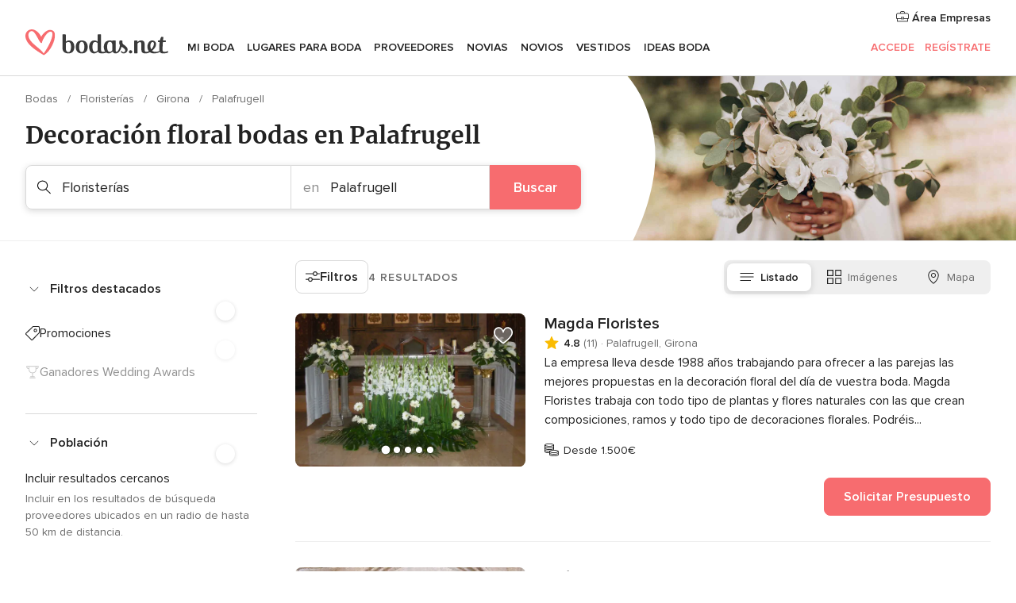

--- FILE ---
content_type: text/html; charset=UTF-8
request_url: https://www.bodas.net/bodas/proveedores/floristerias/girona/palafrugell
body_size: 38686
content:
<!DOCTYPE html>
<html lang="es-ES" prefix="og: http://ogp.me/ns#">
<head>
<meta http-equiv="Content-Type" content="text/html; charset=utf-8">
<title>Las 10 mejores FLORISTERÍAS para boda en Palafrugell</title>
<meta name="description" content="Encuentra la mejor floristería para bodas en Palafrugell. Compara precios y encuentra ofertas para ramos de novia, centros de mesa y la decoración floral para bodas.">
<meta name="keywords" content="Floristerías Palafrugell, Floristerías en Palafrugell, Floristerías bodas Palafrugell, Floristerías boda Palafrugell">
<meta name="robots" content="all">
<meta name="distribution" content="global">
<meta name="rating" content="general">
<meta name="pbdate" content="18:15:41 26/01/2026">
<link rel="canonical" href="https://www.bodas.net/bodas/proveedores/floristerias/girona/palafrugell">
<link rel="alternate" href="android-app://net.bodas.launcher/bodasnet/m.bodas.net/bodas/proveedores/floristerias/girona/palafrugell">
<meta name="viewport" content="width=device-width, initial-scale=1.0">
<meta name="apple-custom-itunes-app" content="app-id=598636207">
<meta name="apple-itunes-app" content="app-id=598636207, app-argument=https://app.appsflyer.com/id598636207?pid=WP-iOS-ES&c=WP-ES-LANDINGS&s=es">
<meta name="google-play-app" content="app-id=net.bodas.launcher">
<link rel="shortcut icon" href="https://www.bodas.net/mobile/assets/img/favicon/favicon.png">
<meta property="fb:pages" content="60558433839" />
<meta property="fb:app_id" content="127038310647837" />
<meta property="og:type" content="website" />
<meta property="og:title" content="Encuentra todo lo que necesitas para tu boda" />
<meta property="og:description" content="Porque sabemos cuánta ilusión tienes puesta en tu boda. Porque queremos ayudarte a organizarla y hacer que sea el momento más feliz de tu vida." />
<meta property="og:image" content="https://cdn1.bodas.net/assets/img/directory/headings/bg_directory-hero-floristerias.jpg">
<meta property="og:image:secure_url" content="https://cdn1.bodas.net/assets/img/directory/headings/bg_directory-hero-floristerias.jpg">
<meta property="og:image:alt" content="Encuentra todo lo que necesitas para tu boda">
<meta property="og:url" content="https://www.bodas.net/bodas/proveedores/floristerias/girona/palafrugell" />
<meta name="twitter:card" content="summary_large_image" />
<link rel="stylesheet" href="https://www.bodas.net/builds/desktop/css/symfnw-ES171-1-20260126-005-1_www_m_/WebBundleResponsiveMarketplaceListingBodas.css">
<script>
var internalTrackingService = internalTrackingService || {
triggerSubmit : function() {},
triggerAbandon : function() {},
loaded : false
};
</script>
<script type="text/javascript">
function getCookie (name) {var b = document.cookie.match('(^|;)\\s*' + name + '\\s*=\\s*([^;]+)'); return b ? unescape(b.pop()) : null}
function overrideOneTrustGeo () {
const otgeoCookie = getCookie('otgeo') || '';
const regexp = /^([A-Za-z]+)(?:,([A-Za-z]+))?$/g;
const matches = [...otgeoCookie.matchAll(regexp)][0];
if (matches) {
const countryCode = matches[1];
const stateCode = matches[2];
const geolocationResponse = {
countryCode
};
if (stateCode) {
geolocationResponse.stateCode = stateCode;
}
return {
geolocationResponse
};
}
}
var OneTrust = overrideOneTrustGeo() || undefined;
</script>
<span class="ot-sdk-show-settings" style="display: none"></span>
<script src="https://cdn.cookielaw.org/scripttemplates/otSDKStub.js" data-language="es-ES" data-domain-script="4354ed50-c10d-4696-9216-1186021c8d0c" data-ignore-ga='true' defer></script>
<script>var isCountryCookiesActiveByDefault=false,CONSENT_ANALYTICS_GROUP="C0002",CONSENT_PERSONALIZATION_GROUP="C0003",CONSENT_TARGETED_ADVERTISING_GROUP="C0004",CONSENT_SOCIAL_MEDIA_GROUP="C0005",cookieConsentContent='',hideCookieConsentLayer= '', OptanonAlertBoxClosed='';hideCookieConsentLayer=getCookie('hideCookieConsentLayer');OptanonAlertBoxClosed=getCookie('OptanonAlertBoxClosed');if(hideCookieConsentLayer==="1"||Boolean(OptanonAlertBoxClosed)){cookieConsentContent=queryStringToJSON(getCookie('OptanonConsent')||'');}function getCookie(e){var o=document.cookie.match("(^|;)\\s*"+e+"\\s*=\\s*([^;]+)");return o?unescape(o.pop()):null}function queryStringToJSON(e){var o=e.split("&"),t={};return o.forEach(function(e){e=e.split("="),t[e[0]]=decodeURIComponent(e[1]||"")}),JSON.parse(JSON.stringify(t))}function isCookieGroupAllowed(e){var o=cookieConsentContent.groups;if("string"!=typeof o){if(!isCountryCookiesActiveByDefault && e===CONSENT_ANALYTICS_GROUP && getCookie('hideCookieConsentLayer')==="1"){return true}return isCountryCookiesActiveByDefault;}for(var t=o.split(","),n=0;n<t.length;n++)if(t[n].indexOf(e,0)>=0)return"1"===t[n].split(":")[1];return!1}function userHasAcceptedTheCookies(){var e=document.getElementsByTagName("body")[0],o=document.createEvent("HTMLEvents");cookieConsentContent=queryStringToJSON(getCookie("OptanonConsent")||""),!0===isCookieGroupAllowed(CONSENT_ANALYTICS_GROUP)&&(o.initEvent("analyticsCookiesHasBeenAccepted",!0,!1),e.dispatchEvent(o)),!0===isCookieGroupAllowed(CONSENT_PERSONALIZATION_GROUP)&&(o.initEvent("personalizationCookiesHasBeenAccepted",!0,!1),e.dispatchEvent(o)),!0===isCookieGroupAllowed(CONSENT_TARGETED_ADVERTISING_GROUP)&&(o.initEvent("targetedAdvertisingCookiesHasBeenAccepted",!0,!1),e.dispatchEvent(o)),!0===isCookieGroupAllowed(CONSENT_SOCIAL_MEDIA_GROUP)&&(o.initEvent("socialMediaAdvertisingCookiesHasBeenAccepted",!0,!1),e.dispatchEvent(o))}</script>
<script>
document.getElementsByTagName('body')[0].addEventListener('oneTrustLoaded', function () {
if (OneTrust.GetDomainData()?.ConsentModel?.Name === 'notice only') {
const cookiePolicyLinkSelector = document.querySelectorAll('.ot-sdk-show-settings')
cookiePolicyLinkSelector.forEach((selector) => {
selector.style.display = 'none'
})
}
})
</script>
<script>
function CMP() {
var body = document.getElementsByTagName('body')[0];
var event = document.createEvent('HTMLEvents');
var callbackIAB = (tcData, success) => {
if (success && (tcData.eventStatus === 'tcloaded' || tcData.eventStatus === 'useractioncomplete')) {
window.__tcfapi('removeEventListener', 2, () => {
}, callbackIAB);
if ((typeof window.Optanon !== "undefined" &&
!window.Optanon.GetDomainData().IsIABEnabled) ||
(tcData.gdprApplies &&
typeof window.Optanon !== "undefined" &&
window.Optanon.GetDomainData().IsIABEnabled &&
getCookie('OptanonAlertBoxClosed'))) {
userHasAcceptedTheCookies();
}
if (isCookieGroupAllowed(CONSENT_ANALYTICS_GROUP) !== true) {
event.initEvent('analyticsCookiesHasBeenDenied', true, false);
body.dispatchEvent(event);
}
if (isCookieGroupAllowed(CONSENT_TARGETED_ADVERTISING_GROUP) !== true) {
event.initEvent('targetedAdvertisingCookiesHasBeenDenied', true, false);
body.dispatchEvent(event);
}
if (tcData.gdprApplies && typeof window.Optanon !== "undefined" && window.Optanon.GetDomainData().IsIABEnabled) {
event.initEvent('IABTcDataReady', true, false);
body.dispatchEvent(event);
} else {
event.initEvent('nonIABCountryDataReady', true, false);
body.dispatchEvent(event);
}
}
}
var cnt = 0;
var consentSetInterval = setInterval(function () {
cnt += 1;
if (cnt === 600) {
userHasAcceptedTheCookies();
clearInterval(consentSetInterval);
}
if (typeof window.Optanon !== "undefined" && !window.Optanon.GetDomainData().IsIABEnabled) {
clearInterval(consentSetInterval);
userHasAcceptedTheCookies();
event.initEvent('oneTrustLoaded', true, false);
body.dispatchEvent(event);
event.initEvent('nonIABCountryDataReady', true, false);
body.dispatchEvent(event);
}
if (typeof window.__tcfapi !== "undefined") {
event.initEvent('oneTrustLoaded', true, false);
body.dispatchEvent(event);
clearInterval(consentSetInterval);
window.__tcfapi('addEventListener', 2, callbackIAB);
}
});
}
function OptanonWrapper() {
CMP();
}
</script>
</head><body>
<script>
var gtagScript = function() { var s = document.createElement("script"), el = document.getElementsByTagName("script")[0]; s.defer = true;
s.src = "https://www.googletagmanager.com/gtag/js?id=G-QDLJBX8LD9";
el.parentNode.insertBefore(s, el);}
window.dataLayer = window.dataLayer || [];
const analyticsGroupOpt = isCookieGroupAllowed(CONSENT_ANALYTICS_GROUP) === true;
const targetedAdsOpt = isCookieGroupAllowed(CONSENT_TARGETED_ADVERTISING_GROUP) === true;
const personalizationOpt = isCookieGroupAllowed(CONSENT_PERSONALIZATION_GROUP) === true;
window['gtag_enable_tcf_support'] = true;
document.getElementsByTagName('body')[0].addEventListener('oneTrustLoaded', function () {
gtagScript();
});
function gtag(){dataLayer.push(arguments);}
gtag('js', new Date());
gtag('consent', 'default', {
'analytics_storage': analyticsGroupOpt ? 'granted' : 'denied',
'ad_storage': targetedAdsOpt ? 'granted' : 'denied',
'ad_user_data': targetedAdsOpt ? 'granted' : 'denied',
'ad_user_personalization': targetedAdsOpt ? 'granted' : 'denied',
'functionality_storage': targetedAdsOpt ? 'granted' : 'denied',
'personalization_storage': personalizationOpt ? 'granted' : 'denied',
'security_storage': 'granted'
});
gtag('set', 'ads_data_redaction', !analyticsGroupOpt);
gtag('set', 'allow_ad_personalization_signals', analyticsGroupOpt);
gtag('set', 'allow_google_signals', analyticsGroupOpt);
gtag('set', 'allow_interest_groups', analyticsGroupOpt);
gtag('config', 'G-QDLJBX8LD9', { groups: 'analytics', 'send_page_view': false });
gtag('config', 'AW-1021727564', { groups: 'adwords' });
</script>

<div id="app-apps-download-banner" class="branch-banner-placeholder branchBannerPlaceholder"></div>

<a class="layoutSkipMain" href="#layoutMain">Ir al contenido principal</a>
<header class="layoutHeader">
<span class="layoutHeader__hamburger app-header-menu-toggle">
<i class="svgIcon app-svg-async svgIcon__list-menu "   data-name="_common/list-menu" data-svg="https://cdn1.bodas.net/assets/svg/optimized/_common/list-menu.svg" data-svg-lazyload="1"></i></span>
<a class="layoutHeader__logoAnchor app-analytics-event-click"
href="https://www.bodas.net/">
<img src="https://www.bodas.net/assets/img/logos/gen_logoHeader.svg"   alt="Bodas"  width="180" height="33"   >
</a>
<nav class="layoutHeader__nav app-header-nav">
<ul class="layoutNavMenu app-header-list">
<li class="layoutNavMenu__header">
<i class="svgIcon app-svg-async svgIcon__close layoutNavMenu__itemClose app-header-menu-toggle"   data-name="_common/close" data-svg="https://cdn1.bodas.net/assets/svg/optimized/_common/close.svg" data-svg-lazyload="1"></i>        </li>
<li class="layoutNavMenu__item app-header-menu-item-openSection layoutNavMenu__item--my_wedding ">
<a href="https://www.bodas.net/organizador-bodas"
class="layoutNavMenu__anchor app-header-menu-itemAnchor app-analytics-track-event-click "
data-tracking-section="header" data-tracking-category="Navigation" data-tracking-category-authed="1"
data-tracking-dt="tools"                >
Mi boda                </a>
<i class="svgIcon app-svg-async svgIcon__angleRightBlood layoutNavMenu__anchorArrow"   data-name="_common/angleRightBlood" data-svg="https://cdn1.bodas.net/assets/svg/optimized/_common/angleRightBlood.svg" data-svg-lazyload="1"></i>
<div class="layoutNavMenuTab app-header-menu-itemDropdown">
<div class="layoutNavMenuTab__layout">
<div class="layoutNavMenuTab__header">
<i class="svgIcon app-svg-async svgIcon__angleLeftBlood layoutNavMenuTab__icon app-header-menu-item-closeSection"   data-name="_common/angleLeftBlood" data-svg="https://cdn1.bodas.net/assets/svg/optimized/_common/angleLeftBlood.svg" data-svg-lazyload="1"></i>    <a class="layoutNavMenuTab__title" href="https://www.bodas.net/organizador-bodas">
Mi boda    </a>
<i class="svgIcon app-svg-async svgIcon__close layoutNavMenuTab__iconClose app-header-menu-toggle"   data-name="_common/close" data-svg="https://cdn1.bodas.net/assets/svg/optimized/_common/close.svg" data-svg-lazyload="1"></i></div>
<div class="layoutNavMenuTabMyWedding">
<div class="layoutNavMenuTabMyWeddingList">
<a class="layoutNavMenuTabMyWedding__title" href="https://www.bodas.net/organizador-bodas">
Mi organizador de boda        </a>
<ul class="layoutNavMenuTabMyWeddingList__content ">
<li class="layoutNavMenuTabMyWeddingList__item layoutNavMenuTabMyWeddingList__item--viewAll">
<a href="https://www.bodas.net/organizador-bodas">Ver todo</a>
</li>
<li class="layoutNavMenuTabMyWeddingList__item "
>
<a href="https://www.bodas.net/agenda-tareas-boda">
<i class="svgIcon app-svg-async svgIcon__checklist layoutNavMenuTabMyWeddingList__itemIcon"   data-name="tools/categories/checklist" data-svg="https://cdn1.bodas.net/assets/svg/optimized/tools/categories/checklist.svg" data-svg-lazyload="1"></i>                        Agenda                    </a>
</li>
<li class="layoutNavMenuTabMyWeddingList__item "
>
<a href="https://www.bodas.net/lista-invitados-boda">
<i class="svgIcon app-svg-async svgIcon__guests layoutNavMenuTabMyWeddingList__itemIcon"   data-name="tools/categories/guests" data-svg="https://cdn1.bodas.net/assets/svg/optimized/tools/categories/guests.svg" data-svg-lazyload="1"></i>                        Invitados                    </a>
</li>
<li class="layoutNavMenuTabMyWeddingList__item "
>
<a href="https://www.bodas.net/organizador-mesas-boda">
<i class="svgIcon app-svg-async svgIcon__tables layoutNavMenuTabMyWeddingList__itemIcon"   data-name="tools/categories/tables" data-svg="https://cdn1.bodas.net/assets/svg/optimized/tools/categories/tables.svg" data-svg-lazyload="1"></i>                        Mesas                    </a>
</li>
<li class="layoutNavMenuTabMyWeddingList__item "
>
<a href="https://www.bodas.net/presupuestador-boda">
<i class="svgIcon app-svg-async svgIcon__budget layoutNavMenuTabMyWeddingList__itemIcon"   data-name="tools/categories/budget" data-svg="https://cdn1.bodas.net/assets/svg/optimized/tools/categories/budget.svg" data-svg-lazyload="1"></i>                        Presupuestador                    </a>
</li>
<li class="layoutNavMenuTabMyWeddingList__item "
>
<a href="https://www.bodas.net/mis-proveedores-boda">
<i class="svgIcon app-svg-async svgIcon__vendors layoutNavMenuTabMyWeddingList__itemIcon"   data-name="tools/categories/vendors" data-svg="https://cdn1.bodas.net/assets/svg/optimized/tools/categories/vendors.svg" data-svg-lazyload="1"></i>                        Proveedores                    </a>
</li>
<li class="layoutNavMenuTabMyWeddingList__item "
>
<a href="https://www.bodas.net/mis-vestidos-novia">
<i class="svgIcon app-svg-async svgIcon__dresses layoutNavMenuTabMyWeddingList__itemIcon"   data-name="tools/categories/dresses" data-svg="https://cdn1.bodas.net/assets/svg/optimized/tools/categories/dresses.svg" data-svg-lazyload="1"></i>                        Vestidos                    </a>
</li>
<li class="layoutNavMenuTabMyWeddingList__item "
>
<a href="https://www.bodas.net/website/index.php?actionReferrer=8">
<i class="svgIcon app-svg-async svgIcon__website layoutNavMenuTabMyWeddingList__itemIcon"   data-name="tools/categories/website" data-svg="https://cdn1.bodas.net/assets/svg/optimized/tools/categories/website.svg" data-svg-lazyload="1"></i>                        Web de boda                    </a>
</li>
<li class="layoutNavMenuTabMyWeddingList__item app-analytics-track-event-click"
data-tracking-category="Navigation"
data-tracking-section="header_venues"
data-tracking-dt="contest"
>
<a href="https://www.bodas.net/sorteo">
<i class="svgIcon app-svg-async svgIcon__contest layoutNavMenuTabMyWeddingList__itemIcon"   data-name="tools/categories/contest" data-svg="https://cdn1.bodas.net/assets/svg/optimized/tools/categories/contest.svg" data-svg-lazyload="1"></i>                        Sorteo                    </a>
</li>
</ul>
</div>
<div class="layoutNavMenuTabMyWeddingBanners">
<div class="layoutNavMenuBannerBox app-header-menu-banner app-link "
data-href="https://www.bodas.net/app-bodas"
>
<div class="layoutNavMenuBannerBox__content">
<p class="layoutNavMenuBannerBox__title">Descárgate la app</p>
<span class="layoutNavMenuBannerBox__subtitle">Organiza tu boda donde y cuando quieras</span>
</div>
<img data-src="https://www.bodas.net/assets/img/logos/square-icon.svg"  class="lazyload layoutNavMenuBannerBox__icon" alt="Icono de app"  width="60" height="60"  >
</div>
<div class="layoutNavMenuBannerBox app-header-menu-banner app-link "
data-href="https://www.bodas.net/album-boda-wedshoots"
>
<div class="layoutNavMenuBannerBox__content">
<a class="layoutNavMenuBannerBox__title" href="https://www.bodas.net/album-boda-wedshoots">Wedshoots</a>
<span class="layoutNavMenuBannerBox__subtitle">Todas las fotos de tus invitados recopiladas en un álbum</span>
</div>
<img data-src="https://www.bodas.net/assets/img/wedshoots/ico_wedshoots.svg"  class="lazyload layoutNavMenuBannerBox__icon" alt="Icono de Wedshoots"  width="60" height="60"  >
</div>
</div>
</div>    </div>
</div>
</li>
<li class="layoutNavMenu__item app-header-menu-item-openSection layoutNavMenu__item--venues ">
<a href="https://www.bodas.net/bodas/banquetes"
class="layoutNavMenu__anchor app-header-menu-itemAnchor app-analytics-track-event-click "
data-tracking-section="header" data-tracking-category="Navigation" data-tracking-category-authed="1"
data-tracking-dt="venues"                >
Lugares para Boda                </a>
<i class="svgIcon app-svg-async svgIcon__angleRightBlood layoutNavMenu__anchorArrow"   data-name="_common/angleRightBlood" data-svg="https://cdn1.bodas.net/assets/svg/optimized/_common/angleRightBlood.svg" data-svg-lazyload="1"></i>
<div class="layoutNavMenuTab app-header-menu-itemDropdown">
<div class="layoutNavMenuTab__layout">
<div class="layoutNavMenuTab__header">
<i class="svgIcon app-svg-async svgIcon__angleLeftBlood layoutNavMenuTab__icon app-header-menu-item-closeSection"   data-name="_common/angleLeftBlood" data-svg="https://cdn1.bodas.net/assets/svg/optimized/_common/angleLeftBlood.svg" data-svg-lazyload="1"></i>    <a class="layoutNavMenuTab__title" href="https://www.bodas.net/bodas/banquetes">
Lugares para Boda    </a>
<i class="svgIcon app-svg-async svgIcon__close layoutNavMenuTab__iconClose app-header-menu-toggle"   data-name="_common/close" data-svg="https://cdn1.bodas.net/assets/svg/optimized/_common/close.svg" data-svg-lazyload="1"></i></div>
<div class="layoutNavMenuTabVenues">
<div class="layoutNavMenuTabVenues__categories">
<div class="layoutNavMenuTabVenuesList">
<a class="layoutNavMenuTabVenues__title"
href="https://www.bodas.net/bodas/banquetes">
Lugares para Boda            </a>
<ul class="layoutNavMenuTabVenuesList__content">
<li class="layoutNavMenuTabVenuesList__item layoutNavMenuTabVenuesList__item--viewAll">
<a href="https://www.bodas.net/bodas/banquetes">Ver todo</a>
</li>
<li class="layoutNavMenuTabVenuesList__item">
<a href="https://www.bodas.net/bodas/banquetes/fincas">
Fincas                        </a>
</li>
<li class="layoutNavMenuTabVenuesList__item">
<a href="https://www.bodas.net/bodas/banquetes/masias">
Masías                        </a>
</li>
<li class="layoutNavMenuTabVenuesList__item">
<a href="https://www.bodas.net/bodas/banquetes/hoteles">
Hoteles                        </a>
</li>
<li class="layoutNavMenuTabVenuesList__item">
<a href="https://www.bodas.net/bodas/banquetes/restaurantes">
Restaurantes                        </a>
</li>
<li class="layoutNavMenuTabVenuesList__item">
<a href="https://www.bodas.net/bodas/banquetes/salones-de-boda">
Salones de Boda                        </a>
</li>
<li class="layoutNavMenuTabVenuesList__item">
<a href="https://www.bodas.net/bodas/banquetes/castillos">
Castillos                        </a>
</li>
<li class="layoutNavMenuTabVenuesList__item">
<a href="https://www.bodas.net/bodas/banquetes/cortijos">
Cortijos                        </a>
</li>
<li class="layoutNavMenuTabVenuesList__item">
<a href="https://www.bodas.net/bodas/banquetes/haciendas">
Haciendas                        </a>
</li>
<li class="layoutNavMenuTabVenuesList__item">
<a href="https://www.bodas.net/bodas/banquetes/bodegas">
Bodegas                        </a>
</li>
<li class="layoutNavMenuTabVenuesList__item">
<a href="https://www.bodas.net/bodas/banquetes/espacios-singulares">
Espacios Singulares                        </a>
</li>
<li class="layoutNavMenuTabVenuesList__item">
<a href="https://www.bodas.net/bodas/banquetes/bodas-en-la-playa">
Bodas en la playa                        </a>
</li>
<li class="layoutNavMenuTabVenuesList__item layoutNavMenuTabVenuesList__item--highlight">
<a href="https://www.bodas.net/promociones/banquetes">
Promociones                        </a>
</li>
</ul>
</div>
</div>
<div class="layoutNavMenuTabVenuesBanners">
<div class="layoutNavMenuBannerBox app-header-menu-banner app-link app-analytics-track-event-click"
data-href="https://www.bodas.net/destination-wedding"
data-tracking-section=header_venues                      data-tracking-category=Navigation                      data-tracking-dt=destination_weddings         >
<div class="layoutNavMenuBannerBox__content">
<p class="layoutNavMenuBannerBox__title">Destination Weddings</p>
<span class="layoutNavMenuBannerBox__subtitle">Cásate en el país que siempre has soñado.</span>
</div>
<img class="svgIcon svgIcon__plane_destination layoutNavMenuBannerBox__icon lazyload" data-src="https://cdn1.bodas.net/assets/svg/original/illustration/plane_destination.svg"  alt="illustration plane destination" width="56" height="56" >    </div>
<div class="layoutNavMenuBannerBox app-header-menu-banner app-link app-analytics-track-event-click"
data-href="https://www.bodas.net/sorteo"
data-tracking-section=header_venues                      data-tracking-category=Navigation                      data-tracking-dt=contest         >
<div class="layoutNavMenuBannerBox__content">
<p class="layoutNavMenuBannerBox__title">Gana 5.000&euro;</p>
<span class="layoutNavMenuBannerBox__subtitle">Participa en la 159ª edición del sorteo de Bodas.net</span>
</div>
<img class="svgIcon svgIcon__stars layoutNavMenuBannerBox__icon lazyload" data-src="https://cdn1.bodas.net/assets/svg/original/illustration/stars.svg"  alt="illustration stars" width="56" height="56" >    </div>
</div>
</div>
</div>
</div>
</li>
<li class="layoutNavMenu__item app-header-menu-item-openSection layoutNavMenu__item--vendors ">
<a href="https://www.bodas.net/bodas/proveedores"
class="layoutNavMenu__anchor app-header-menu-itemAnchor app-analytics-track-event-click "
data-tracking-section="header" data-tracking-category="Navigation" data-tracking-category-authed="1"
data-tracking-dt="vendors"                >
Proveedores                </a>
<i class="svgIcon app-svg-async svgIcon__angleRightBlood layoutNavMenu__anchorArrow"   data-name="_common/angleRightBlood" data-svg="https://cdn1.bodas.net/assets/svg/optimized/_common/angleRightBlood.svg" data-svg-lazyload="1"></i>
<div class="layoutNavMenuTab app-header-menu-itemDropdown">
<div class="layoutNavMenuTab__layout">
<div class="layoutNavMenuTab__header">
<i class="svgIcon app-svg-async svgIcon__angleLeftBlood layoutNavMenuTab__icon app-header-menu-item-closeSection"   data-name="_common/angleLeftBlood" data-svg="https://cdn1.bodas.net/assets/svg/optimized/_common/angleLeftBlood.svg" data-svg-lazyload="1"></i>    <a class="layoutNavMenuTab__title" href="https://www.bodas.net/bodas/proveedores">
Proveedores    </a>
<i class="svgIcon app-svg-async svgIcon__close layoutNavMenuTab__iconClose app-header-menu-toggle"   data-name="_common/close" data-svg="https://cdn1.bodas.net/assets/svg/optimized/_common/close.svg" data-svg-lazyload="1"></i></div>
<div class="layoutNavMenuTabVendors">
<div class="layoutNavMenuTabVendors__content">
<div class="layoutNavMenuTabVendorsList">
<a class="layoutNavMenuTabVendors__title" href="https://www.bodas.net/bodas/proveedores">
Empieza a contratar tus proveedores            </a>
<ul class="layoutNavMenuTabVendorsList__content">
<li class="layoutNavMenuTabVendorsList__item layoutNavMenuTabVendorsList__item--viewAll">
<a href="https://www.bodas.net/bodas/proveedores">Ver todo</a>
</li>
<li class="layoutNavMenuTabVendorsList__item">
<i class="svgIcon app-svg-async svgIcon__categPhoto layoutNavMenuTabVendorsList__itemIcon"   data-name="vendors/categories/categPhoto" data-svg="https://cdn1.bodas.net/assets/svg/optimized/vendors/categories/categPhoto.svg" data-svg-lazyload="1"></i>                        <a href="https://www.bodas.net/bodas/proveedores/fotografos">
Fotógrafos                        </a>
</li>
<li class="layoutNavMenuTabVendorsList__item">
<i class="svgIcon app-svg-async svgIcon__categVideo layoutNavMenuTabVendorsList__itemIcon"   data-name="vendors/categories/categVideo" data-svg="https://cdn1.bodas.net/assets/svg/optimized/vendors/categories/categVideo.svg" data-svg-lazyload="1"></i>                        <a href="https://www.bodas.net/bodas/proveedores/video">
Vídeo                        </a>
</li>
<li class="layoutNavMenuTabVendorsList__item">
<i class="svgIcon app-svg-async svgIcon__categMusic layoutNavMenuTabVendorsList__itemIcon"   data-name="vendors/categories/categMusic" data-svg="https://cdn1.bodas.net/assets/svg/optimized/vendors/categories/categMusic.svg" data-svg-lazyload="1"></i>                        <a href="https://www.bodas.net/bodas/proveedores/musica">
Música                        </a>
</li>
<li class="layoutNavMenuTabVendorsList__item">
<i class="svgIcon app-svg-async svgIcon__categCatering layoutNavMenuTabVendorsList__itemIcon"   data-name="vendors/categories/categCatering" data-svg="https://cdn1.bodas.net/assets/svg/optimized/vendors/categories/categCatering.svg" data-svg-lazyload="1"></i>                        <a href="https://www.bodas.net/bodas/proveedores/catering">
Catering                        </a>
</li>
<li class="layoutNavMenuTabVendorsList__item">
<i class="svgIcon app-svg-async svgIcon__categRental layoutNavMenuTabVendorsList__itemIcon"   data-name="vendors/categories/categRental" data-svg="https://cdn1.bodas.net/assets/svg/optimized/vendors/categories/categRental.svg" data-svg-lazyload="1"></i>                        <a href="https://www.bodas.net/bodas/proveedores/coches-de-boda">
Coches de boda                        </a>
</li>
<li class="layoutNavMenuTabVendorsList__item">
<i class="svgIcon app-svg-async svgIcon__categTransport layoutNavMenuTabVendorsList__itemIcon"   data-name="vendors/categories/categTransport" data-svg="https://cdn1.bodas.net/assets/svg/optimized/vendors/categories/categTransport.svg" data-svg-lazyload="1"></i>                        <a href="https://www.bodas.net/bodas/proveedores/autobuses">
Autobuses                        </a>
</li>
<li class="layoutNavMenuTabVendorsList__item">
<i class="svgIcon app-svg-async svgIcon__categFlower layoutNavMenuTabVendorsList__itemIcon"   data-name="vendors/categories/categFlower" data-svg="https://cdn1.bodas.net/assets/svg/optimized/vendors/categories/categFlower.svg" data-svg-lazyload="1"></i>                        <a href="https://www.bodas.net/bodas/proveedores/floristerias">
Floristerías                        </a>
</li>
<li class="layoutNavMenuTabVendorsList__item">
<i class="svgIcon app-svg-async svgIcon__categInvite layoutNavMenuTabVendorsList__itemIcon"   data-name="vendors/categories/categInvite" data-svg="https://cdn1.bodas.net/assets/svg/optimized/vendors/categories/categInvite.svg" data-svg-lazyload="1"></i>                        <a href="https://www.bodas.net/bodas/proveedores/invitaciones-de-boda">
Invitaciones de boda                        </a>
</li>
<li class="layoutNavMenuTabVendorsList__item">
<i class="svgIcon app-svg-async svgIcon__categGift layoutNavMenuTabVendorsList__itemIcon"   data-name="vendors/categories/categGift" data-svg="https://cdn1.bodas.net/assets/svg/optimized/vendors/categories/categGift.svg" data-svg-lazyload="1"></i>                        <a href="https://www.bodas.net/bodas/proveedores/detalles-de-bodas">
Detalles de bodas                        </a>
</li>
<li class="layoutNavMenuTabVendorsList__item">
<i class="svgIcon app-svg-async svgIcon__categPlane layoutNavMenuTabVendorsList__itemIcon"   data-name="vendors/categories/categPlane" data-svg="https://cdn1.bodas.net/assets/svg/optimized/vendors/categories/categPlane.svg" data-svg-lazyload="1"></i>                        <a href="https://www.bodas.net/bodas/proveedores/viaje-de-novios">
Viaje de novios                        </a>
</li>
</ul>
</div>
<div class="layoutNavMenuTabVendorsListOthers">
<p class="layoutNavMenuTabVendorsListOthers__subtitle">Otras categorías</p>
<ul class="layoutNavMenuTabVendorsListOthers__container">
<li class="layoutNavMenuTabVendorsListOthers__item">
<a href="https://www.bodas.net/bodas/proveedores/mobiliario">
Mobiliario                        </a>
</li>
<li class="layoutNavMenuTabVendorsListOthers__item">
<a href="https://www.bodas.net/bodas/proveedores/carpas">
Carpas                        </a>
</li>
<li class="layoutNavMenuTabVendorsListOthers__item">
<a href="https://www.bodas.net/bodas/proveedores/animacion">
Animación                        </a>
</li>
<li class="layoutNavMenuTabVendorsListOthers__item">
<a href="https://www.bodas.net/bodas/proveedores/decoracion-para-bodas">
Decoración para bodas                        </a>
</li>
<li class="layoutNavMenuTabVendorsListOthers__item">
<a href="https://www.bodas.net/bodas/proveedores/listas-de-boda">
Listas de boda                        </a>
</li>
<li class="layoutNavMenuTabVendorsListOthers__item">
<a href="https://www.bodas.net/bodas/proveedores/organizacion-bodas">
Organización Bodas                        </a>
</li>
<li class="layoutNavMenuTabVendorsListOthers__item">
<a href="https://www.bodas.net/bodas/proveedores/tartas-de-boda">
Tartas de boda                        </a>
</li>
<li class="layoutNavMenuTabVendorsListOthers__item">
<a href="https://www.bodas.net/bodas/proveedores/food-truck-y-mesas-dulces">
Food truck y mesas dulces                        </a>
</li>
<li class="layoutNavMenuTabVendorsListOthers__deals">
<a href="https://www.bodas.net/promociones/proveedores">
Promociones                        </a>
</li>
</ul>
</div>
</div>
<div class="layoutNavMenuTabVendorsBanners">
<div class="layoutNavMenuBannerBox app-header-menu-banner app-link app-analytics-track-event-click"
data-href="https://www.bodas.net/destination-wedding"
data-tracking-section=header_vendors                      data-tracking-category=Navigation                      data-tracking-dt=destination_weddings         >
<div class="layoutNavMenuBannerBox__content">
<p class="layoutNavMenuBannerBox__title">Destination Weddings</p>
<span class="layoutNavMenuBannerBox__subtitle">Cásate en el país que siempre has soñado.</span>
</div>
<img class="svgIcon svgIcon__plane_destination layoutNavMenuBannerBox__icon lazyload" data-src="https://cdn1.bodas.net/assets/svg/original/illustration/plane_destination.svg"  alt="illustration plane destination" width="56" height="56" >    </div>
<div class="layoutNavMenuBannerBox app-header-menu-banner app-link app-analytics-track-event-click"
data-href="https://www.bodas.net/sorteo"
data-tracking-section=header_vendors                      data-tracking-category=Navigation                      data-tracking-dt=contest         >
<div class="layoutNavMenuBannerBox__content">
<p class="layoutNavMenuBannerBox__title">Gana 5.000&euro;</p>
<span class="layoutNavMenuBannerBox__subtitle">Participa en la 159ª edición del sorteo de Bodas.net</span>
</div>
<img class="svgIcon svgIcon__stars layoutNavMenuBannerBox__icon lazyload" data-src="https://cdn1.bodas.net/assets/svg/original/illustration/stars.svg"  alt="illustration stars" width="56" height="56" >    </div>
</div>
<div class="layoutNavMenuTabVendorsOtherTabs">
<div class="layoutNavMenuTabVendorsBride">
<p class="layoutNavMenuTabVendorsOtherTabs__subtitle">Novias</p>
<ul class="layoutNavMenuTabVendorsOtherTabsList">
<li class="layoutNavMenuTabVendorsOtherTabsList__item">
<a href="https://www.bodas.net/bodas/novias/talleres-de-novia">
Talleres de novia                                </a>
</li>
<li class="layoutNavMenuTabVendorsOtherTabsList__item">
<a href="https://www.bodas.net/bodas/novias/tiendas-de-novia">
Tiendas de novia                                </a>
</li>
<li class="layoutNavMenuTabVendorsOtherTabsList__item">
<a href="https://www.bodas.net/bodas/novias/complementos-novia">
Complementos novia                                </a>
</li>
<li class="layoutNavMenuTabVendorsOtherTabsList__item">
<a href="https://www.bodas.net/bodas/novias/joyeria">
Joyería                                </a>
</li>
<li class="layoutNavMenuTabVendorsOtherTabsList__item">
<a href="https://www.bodas.net/bodas/novias/belleza-novias">
Belleza Novias                                </a>
</li>
<li class="layoutNavMenuTabVendorsOtherTabsList__item">
<a href="https://www.bodas.net/bodas/novias/trajes-fiesta">
Trajes fiesta                                </a>
</li>
<li class="layoutNavMenuTabVendorsOtherTabsList__item">
<a href="https://www.bodas.net/bodas/novias/trajes-madrina">
Trajes madrina                                </a>
</li>
<li class="layoutNavMenuTabVendorsOtherTabsList__item">
<a href="https://www.bodas.net/bodas/novias/vestidos-de-arras">
Vestidos de arras                                </a>
</li>
<li class="layoutNavMenuTabVendorsOtherTabsList__item layoutNavMenuTabVendorsOtherTabsList__item--deals">
<a href="https://www.bodas.net/promociones/novias">
Promociones                            </a>
</li>
</ul>
</div>
<div class="layoutNavMenuTabVendorsGrooms">
<p class="layoutNavMenuTabVendorsOtherTabs__subtitle">Novios</p>
<ul class="layoutNavMenuTabVendorsOtherTabsList">
<li class="layoutNavMenuTabVendorsOtherTabsList__item">
<a href="https://www.bodas.net/bodas/novios/trajes-novio">
Trajes novio                                </a>
</li>
<li class="layoutNavMenuTabVendorsOtherTabsList__item">
<a href="https://www.bodas.net/bodas/novios/alquiler-trajes">
Alquiler Trajes                                </a>
</li>
<li class="layoutNavMenuTabVendorsOtherTabsList__item">
<a href="https://www.bodas.net/bodas/novios/complementos-novio">
Complementos novio                                </a>
</li>
<li class="layoutNavMenuTabVendorsOtherTabsList__item">
<a href="https://www.bodas.net/bodas/novios/cuidado-masculino">
Cuidado masculino                                </a>
</li>
<li class="layoutNavMenuTabVendorsOtherTabsList__item layoutNavMenuTabVendorsOtherTabsList__item--deals">
<a href="https://www.bodas.net/promociones/novios">
Promociones                            </a>
</li>
</ul>
</div>
</div>
</div>    </div>
</div>
</li>
<li class="layoutNavMenu__item app-header-menu-item-openSection layoutNavMenu__item--brides ">
<a href="https://www.bodas.net/bodas/novias"
class="layoutNavMenu__anchor app-header-menu-itemAnchor app-analytics-track-event-click "
data-tracking-section="header" data-tracking-category="Navigation" data-tracking-category-authed="1"
>
Novias                </a>
<i class="svgIcon app-svg-async svgIcon__angleRightBlood layoutNavMenu__anchorArrow"   data-name="_common/angleRightBlood" data-svg="https://cdn1.bodas.net/assets/svg/optimized/_common/angleRightBlood.svg" data-svg-lazyload="1"></i>
<div class="layoutNavMenuTab app-header-menu-itemDropdown">
<div class="layoutNavMenuTab__layout">
<div class="layoutNavMenuTab__header">
<i class="svgIcon app-svg-async svgIcon__angleLeftBlood layoutNavMenuTab__icon app-header-menu-item-closeSection"   data-name="_common/angleLeftBlood" data-svg="https://cdn1.bodas.net/assets/svg/optimized/_common/angleLeftBlood.svg" data-svg-lazyload="1"></i>    <a class="layoutNavMenuTab__title" href="https://www.bodas.net/bodas/novias">
Novias    </a>
<i class="svgIcon app-svg-async svgIcon__close layoutNavMenuTab__iconClose app-header-menu-toggle"   data-name="_common/close" data-svg="https://cdn1.bodas.net/assets/svg/optimized/_common/close.svg" data-svg-lazyload="1"></i></div>
<div class="layoutNavMenuTabBridesGrooms">
<div class="layoutNavMenuTabBridesGroomsList">
<a class="layoutNavMenuTabBridesGrooms__title" href="https://www.bodas.net/bodas/novias">
Novias        </a>
<ul class="layoutNavMenuTabBridesGroomsList__content">
<li class="layoutNavMenuTabBridesGroomsList__item layoutNavMenuTabBridesGroomsList__item--viewAll">
<a href="https://www.bodas.net/bodas/novias">Ver todo</a>
</li>
<li class="layoutNavMenuTabBridesGroomsList__item">
<a href="https://www.bodas.net/bodas/novias/talleres-de-novia">
Talleres de novia                    </a>
</li>
<li class="layoutNavMenuTabBridesGroomsList__item">
<a href="https://www.bodas.net/bodas/novias/tiendas-de-novia">
Tiendas de novia                    </a>
</li>
<li class="layoutNavMenuTabBridesGroomsList__item">
<a href="https://www.bodas.net/bodas/novias/complementos-novia">
Complementos novia                    </a>
</li>
<li class="layoutNavMenuTabBridesGroomsList__item">
<a href="https://www.bodas.net/bodas/novias/joyeria">
Joyería                    </a>
</li>
<li class="layoutNavMenuTabBridesGroomsList__item">
<a href="https://www.bodas.net/bodas/novias/belleza-novias">
Belleza Novias                    </a>
</li>
<li class="layoutNavMenuTabBridesGroomsList__item">
<a href="https://www.bodas.net/bodas/novias/trajes-fiesta">
Trajes fiesta                    </a>
</li>
<li class="layoutNavMenuTabBridesGroomsList__item">
<a href="https://www.bodas.net/bodas/novias/trajes-madrina">
Trajes madrina                    </a>
</li>
<li class="layoutNavMenuTabBridesGroomsList__item">
<a href="https://www.bodas.net/bodas/novias/vestidos-de-arras">
Vestidos de arras                    </a>
</li>
<li class="layoutNavMenuTabBridesGroomsList__item layoutNavMenuTabBridesGroomsList__item--highlight">
<a href="https://www.bodas.net/promociones/novias">
Promociones                </a>
</li>
</ul>
</div>
<div class="layoutNavMenuTabBridesGroomsBanner">
<div class="layoutNavMenuBannerBox app-header-menu-banner app-link "
data-href="https://www.bodas.net/vestidos-novias"
>
<div class="layoutNavMenuBannerBox__content">
<p class="layoutNavMenuBannerBox__title">Catálogo de vestidos</p>
<span class="layoutNavMenuBannerBox__subtitle">Elige el tuyo y encuentra tu tienda más cercana.</span>
</div>
<img class="svgIcon svgIcon__dress layoutNavMenuBannerBox__icon lazyload" data-src="https://cdn1.bodas.net/assets/svg/original/illustration/dress.svg"  alt="illustration dress" width="56" height="56" >    </div>
</div>
</div>    </div>
</div>
</li>
<li class="layoutNavMenu__item app-header-menu-item-openSection layoutNavMenu__item--grooms ">
<a href="https://www.bodas.net/bodas/novios"
class="layoutNavMenu__anchor app-header-menu-itemAnchor app-analytics-track-event-click "
data-tracking-section="header" data-tracking-category="Navigation" data-tracking-category-authed="1"
>
Novios                </a>
<i class="svgIcon app-svg-async svgIcon__angleRightBlood layoutNavMenu__anchorArrow"   data-name="_common/angleRightBlood" data-svg="https://cdn1.bodas.net/assets/svg/optimized/_common/angleRightBlood.svg" data-svg-lazyload="1"></i>
<div class="layoutNavMenuTab app-header-menu-itemDropdown">
<div class="layoutNavMenuTab__layout">
<div class="layoutNavMenuTab__header">
<i class="svgIcon app-svg-async svgIcon__angleLeftBlood layoutNavMenuTab__icon app-header-menu-item-closeSection"   data-name="_common/angleLeftBlood" data-svg="https://cdn1.bodas.net/assets/svg/optimized/_common/angleLeftBlood.svg" data-svg-lazyload="1"></i>    <a class="layoutNavMenuTab__title" href="https://www.bodas.net/bodas/novios">
Novios    </a>
<i class="svgIcon app-svg-async svgIcon__close layoutNavMenuTab__iconClose app-header-menu-toggle"   data-name="_common/close" data-svg="https://cdn1.bodas.net/assets/svg/optimized/_common/close.svg" data-svg-lazyload="1"></i></div>
<div class="layoutNavMenuTabBridesGrooms">
<div class="layoutNavMenuTabBridesGroomsList">
<a class="layoutNavMenuTabBridesGrooms__title" href="https://www.bodas.net/bodas/novios">
Novios        </a>
<ul class="layoutNavMenuTabBridesGroomsList__content">
<li class="layoutNavMenuTabBridesGroomsList__item layoutNavMenuTabBridesGroomsList__item--viewAll">
<a href="https://www.bodas.net/bodas/novios">Ver todo</a>
</li>
<li class="layoutNavMenuTabBridesGroomsList__item">
<a href="https://www.bodas.net/bodas/novios/trajes-novio">
Trajes novio                    </a>
</li>
<li class="layoutNavMenuTabBridesGroomsList__item">
<a href="https://www.bodas.net/bodas/novios/alquiler-trajes">
Alquiler Trajes                    </a>
</li>
<li class="layoutNavMenuTabBridesGroomsList__item">
<a href="https://www.bodas.net/bodas/novios/complementos-novio">
Complementos novio                    </a>
</li>
<li class="layoutNavMenuTabBridesGroomsList__item">
<a href="https://www.bodas.net/bodas/novios/cuidado-masculino">
Cuidado masculino                    </a>
</li>
<li class="layoutNavMenuTabBridesGroomsList__item layoutNavMenuTabBridesGroomsList__item--highlight">
<a href="https://www.bodas.net/promociones/novios">
Promociones                </a>
</li>
</ul>
</div>
<div class="layoutNavMenuTabBridesGroomsBanner">
<div class="layoutNavMenuBannerBox app-header-menu-banner app-link "
data-href="https://www.bodas.net/trajes-novio"
>
<div class="layoutNavMenuBannerBox__content">
<p class="layoutNavMenuBannerBox__title">Catálogo de trajes</p>
<span class="layoutNavMenuBannerBox__subtitle">Elige el tuyo y encuentra tu tienda más cercana.</span>
</div>
<img class="svgIcon svgIcon__bowtie_blue layoutNavMenuBannerBox__icon lazyload" data-src="https://cdn1.bodas.net/assets/svg/original/illustration/bowtie_blue.svg"  alt="illustration bowtie blue" width="56" height="56" >    </div>
</div>
</div>    </div>
</div>
</li>
<li class="layoutNavMenu__item app-header-menu-item-openSection layoutNavMenu__item--dresses ">
<a href="https://www.bodas.net/vestidos-novias"
class="layoutNavMenu__anchor app-header-menu-itemAnchor app-analytics-track-event-click "
data-tracking-section="header" data-tracking-category="Navigation" data-tracking-category-authed="1"
data-tracking-dt="dresses"                >
Vestidos                </a>
<i class="svgIcon app-svg-async svgIcon__angleRightBlood layoutNavMenu__anchorArrow"   data-name="_common/angleRightBlood" data-svg="https://cdn1.bodas.net/assets/svg/optimized/_common/angleRightBlood.svg" data-svg-lazyload="1"></i>
<div class="layoutNavMenuTab app-header-menu-itemDropdown">
<div class="layoutNavMenuTab__layout">
<div class="layoutNavMenuTab__header">
<i class="svgIcon app-svg-async svgIcon__angleLeftBlood layoutNavMenuTab__icon app-header-menu-item-closeSection"   data-name="_common/angleLeftBlood" data-svg="https://cdn1.bodas.net/assets/svg/optimized/_common/angleLeftBlood.svg" data-svg-lazyload="1"></i>    <a class="layoutNavMenuTab__title" href="https://www.bodas.net/vestidos-novias">
Vestidos    </a>
<i class="svgIcon app-svg-async svgIcon__close layoutNavMenuTab__iconClose app-header-menu-toggle"   data-name="_common/close" data-svg="https://cdn1.bodas.net/assets/svg/optimized/_common/close.svg" data-svg-lazyload="1"></i></div>
<div class="layoutNavMenuTabDresses">
<div class="layoutNavMenuTabDressesList">
<a class="layoutNavMenuTabDresses__title" href="https://www.bodas.net/vestidos-novias">
Lo último en moda nupcial        </a>
<ul class="layoutNavMenuTabDressesList__content">
<li class="layoutNavMenuTabDressesList__item layoutNavMenuTabDressesList__item--viewAll">
<a href="https://www.bodas.net/vestidos-novias">Ver todo</a>
</li>
<li class="layoutNavMenuTabDressesList__item">
<a href="https://www.bodas.net/vestidos-novias" class="layoutNavMenuTabDressesList__Link">
<i class="svgIcon app-svg-async svgIcon__bride-dress layoutNavMenuTabDressesList__itemIcon"   data-name="dresses/categories/bride-dress" data-svg="https://cdn1.bodas.net/assets/svg/optimized/dresses/categories/bride-dress.svg" data-svg-lazyload="1"></i>                        Novia                    </a>
</li>
<li class="layoutNavMenuTabDressesList__item">
<a href="https://www.bodas.net/trajes-novio" class="layoutNavMenuTabDressesList__Link">
<i class="svgIcon app-svg-async svgIcon__suit layoutNavMenuTabDressesList__itemIcon"   data-name="dresses/categories/suit" data-svg="https://cdn1.bodas.net/assets/svg/optimized/dresses/categories/suit.svg" data-svg-lazyload="1"></i>                        Novio                    </a>
</li>
<li class="layoutNavMenuTabDressesList__item">
<a href="https://www.bodas.net/vestidos-fiesta" class="layoutNavMenuTabDressesList__Link">
<i class="svgIcon app-svg-async svgIcon__dress layoutNavMenuTabDressesList__itemIcon"   data-name="dresses/categories/dress" data-svg="https://cdn1.bodas.net/assets/svg/optimized/dresses/categories/dress.svg" data-svg-lazyload="1"></i>                        Fiesta                    </a>
</li>
</ul>
</div>
<div class="layoutNavMenuTabDressesFeatured">
<p class="layoutNavMenuTabDresses__subtitle">Diseñadores destacados</p>
<div class="layoutNavMenuTabDressesFeatured__content">
<a href="https://www.bodas.net/vestidos-novias/sincerity-bridal--d439">
<figure class="layoutNavMenuTabDressesFeaturedItem">
<img data-src="https://cdn0.bodas.net/cat/vestidos-novias/sincerity-bridal/44565--mfvr761013.jpg"  class="lazyload layoutNavMenuTabDressesFeaturedItem__image" alt="Sincerity Bridal"  width="290" height="406"  >
<figcaption class="layoutNavMenuTabDressesFeaturedItem__name">Sincerity Bridal</figcaption>
</figure>
</a>
<a href="https://www.bodas.net/vestidos-novias/luna-novias--d168">
<figure class="layoutNavMenuTabDressesFeaturedItem">
<img data-src="https://cdn0.bodas.net/cat/vestidos-novias/luna-novias/janid--mfvr758249.jpg"  class="lazyload layoutNavMenuTabDressesFeaturedItem__image" alt="Luna Novias"  width="290" height="406"  >
<figcaption class="layoutNavMenuTabDressesFeaturedItem__name">Luna Novias</figcaption>
</figure>
</a>
<a href="https://www.bodas.net/vestidos-novias/justin-alexander--d304">
<figure class="layoutNavMenuTabDressesFeaturedItem">
<img data-src="https://cdn0.bodas.net/cat/vestidos-novias/justin-alexander/liza--mfvr761531.jpg"  class="lazyload layoutNavMenuTabDressesFeaturedItem__image" alt="Justin Alexander"  width="290" height="406"  >
<figcaption class="layoutNavMenuTabDressesFeaturedItem__name">Justin Alexander</figcaption>
</figure>
</a>
<a href="https://www.bodas.net/vestidos-novias/alma-novia--d97">
<figure class="layoutNavMenuTabDressesFeaturedItem">
<img data-src="https://cdn0.bodas.net/cat/vestidos-novias/alma-novia/nigel--mfvr757981.jpg"  class="lazyload layoutNavMenuTabDressesFeaturedItem__image" alt="Alma Novia"  width="290" height="406"  >
<figcaption class="layoutNavMenuTabDressesFeaturedItem__name">Alma Novia</figcaption>
</figure>
</a>
<a href="https://www.bodas.net/vestidos-novias/adriana-alier--d277">
<figure class="layoutNavMenuTabDressesFeaturedItem">
<img data-src="https://cdn0.bodas.net/cat/vestidos-novias/adriana-alier/sauce--mfvr757679.jpg"  class="lazyload layoutNavMenuTabDressesFeaturedItem__image" alt="Adriana Alier"  width="290" height="406"  >
<figcaption class="layoutNavMenuTabDressesFeaturedItem__name">Adriana Alier</figcaption>
</figure>
</a>
</div>
</div>
</div>
</div>
</div>
</li>
<li class="layoutNavMenu__item app-header-menu-item-openSection layoutNavMenu__item--articles ">
<a href="https://www.bodas.net/articulos"
class="layoutNavMenu__anchor app-header-menu-itemAnchor app-analytics-track-event-click "
data-tracking-section="header" data-tracking-category="Navigation" data-tracking-category-authed="1"
data-tracking-dt="ideas"                >
Ideas boda                </a>
<i class="svgIcon app-svg-async svgIcon__angleRightBlood layoutNavMenu__anchorArrow"   data-name="_common/angleRightBlood" data-svg="https://cdn1.bodas.net/assets/svg/optimized/_common/angleRightBlood.svg" data-svg-lazyload="1"></i>
<div class="layoutNavMenuTab app-header-menu-itemDropdown">
<div class="layoutNavMenuTab__layout">
<div class="layoutNavMenuTab__header">
<i class="svgIcon app-svg-async svgIcon__angleLeftBlood layoutNavMenuTab__icon app-header-menu-item-closeSection"   data-name="_common/angleLeftBlood" data-svg="https://cdn1.bodas.net/assets/svg/optimized/_common/angleLeftBlood.svg" data-svg-lazyload="1"></i>    <a class="layoutNavMenuTab__title" href="https://www.bodas.net/articulos">
Ideas boda    </a>
<i class="svgIcon app-svg-async svgIcon__close layoutNavMenuTab__iconClose app-header-menu-toggle"   data-name="_common/close" data-svg="https://cdn1.bodas.net/assets/svg/optimized/_common/close.svg" data-svg-lazyload="1"></i></div>
<div class="layoutNavMenuTabArticles">
<div class="layoutNavMenuTabArticlesList">
<a class="layoutNavMenuTabArticles__title" href="https://www.bodas.net/articulos">
Toda la inspiración y consejos para tu boda        </a>
<ul class="layoutNavMenuTabArticlesList__content">
<li class="layoutNavMenuTabArticlesList__item layoutNavMenuTabArticlesList__item--viewAll">
<a href="https://www.bodas.net/articulos">Ver todo</a>
</li>
<li class="layoutNavMenuTabArticlesList__item">
<a href="https://www.bodas.net/articulos/antes-de-la-boda--t1">
Antes de la boda                    </a>
</li>
<li class="layoutNavMenuTabArticlesList__item">
<a href="https://www.bodas.net/articulos/la-ceremonia-de-boda--t2">
La ceremonia de boda                    </a>
</li>
<li class="layoutNavMenuTabArticlesList__item">
<a href="https://www.bodas.net/articulos/el-banquete--t3">
El banquete                    </a>
</li>
<li class="layoutNavMenuTabArticlesList__item">
<a href="https://www.bodas.net/articulos/los-servicios-para-tu-boda--t4">
Los servicios para tu boda                    </a>
</li>
<li class="layoutNavMenuTabArticlesList__item">
<a href="https://www.bodas.net/articulos/moda-nupcial--t5">
Moda nupcial                    </a>
</li>
<li class="layoutNavMenuTabArticlesList__item">
<a href="https://www.bodas.net/articulos/belleza-y-salud--t6">
Belleza y salud                    </a>
</li>
<li class="layoutNavMenuTabArticlesList__item">
<a href="https://www.bodas.net/articulos/luna-de-miel--t7">
Luna de miel                    </a>
</li>
<li class="layoutNavMenuTabArticlesList__item">
<a href="https://www.bodas.net/articulos/despues-de-la-boda--t8">
Después de la boda                    </a>
</li>
<li class="layoutNavMenuTabArticlesList__item">
<a href="https://www.bodas.net/articulos/hazlo-tu-mism@--t35">
Hazlo tú mism@                    </a>
</li>
<li class="layoutNavMenuTabArticlesList__item">
<a href="https://www.bodas.net/articulos/cronicas-de-boda--t36">
Crónicas de boda                    </a>
</li>
</ul>
</div>
<div class="layoutNavMenuTabArticlesBanners">
<div class="layoutNavMenuTabArticlesBannersItem app-header-menu-banner app-link"
data-href="https://www.bodas.net/cronicas-boda">
<figure class="layoutNavMenuTabArticlesBannersItem__figure">
<img data-src="https://www.bodas.net/assets/img/components/header/tabs/realweddings_banner.jpg" data-srcset="https://www.bodas.net/assets/img/components/header/tabs/realweddings_banner@2x.jpg 2x" class="lazyload layoutNavMenuTabArticlesBannersItem__image" alt="Bodas reales"  width="304" height="90"  >
<figcaption class="layoutNavMenuTabArticlesBannersItem__content">
<a href="https://www.bodas.net/cronicas-boda"
title="Bodas reales"
class="layoutNavMenuTabArticlesBannersItem__title">Bodas reales</a>
<p class="layoutNavMenuTabArticlesBannersItem__description">
Cada boda es un mundo y detrás de cada una hay una preciosa historia.            </p>
</figcaption>
</figure>
</div>
<div class="layoutNavMenuTabArticlesBannersItem app-header-menu-banner app-link"
data-href="https://www.bodas.net/luna-de-miel">
<figure class="layoutNavMenuTabArticlesBannersItem__figure">
<img data-src="https://www.bodas.net/assets/img/components/header/tabs/honeymoons_banner.jpg" data-srcset="https://www.bodas.net/assets/img/components/header/tabs/honeymoons_banner@2x.jpg 2x" class="lazyload layoutNavMenuTabArticlesBannersItem__image" alt="Luna de miel"  width="304" height="90"  >
<figcaption class="layoutNavMenuTabArticlesBannersItem__content">
<a href="https://www.bodas.net/luna-de-miel"
title="Luna de miel"
class="layoutNavMenuTabArticlesBannersItem__title">Luna de miel</a>
<p class="layoutNavMenuTabArticlesBannersItem__description">
Encuentra el destino de ensueño para tu luna de miel.            </p>
</figcaption>
</figure>
</div>
</div>
</div>    </div>
</div>
</li>
<li class="layoutNavMenu__item app-header-menu-item-openSection layoutNavMenu__item--community ">
<a href="https://comunidad.bodas.net/"
class="layoutNavMenu__anchor app-header-menu-itemAnchor app-analytics-track-event-click "
data-tracking-section="header" data-tracking-category="Navigation" data-tracking-category-authed="1"
data-tracking-dt="community"                >
Comunidad                </a>
<i class="svgIcon app-svg-async svgIcon__angleRightBlood layoutNavMenu__anchorArrow"   data-name="_common/angleRightBlood" data-svg="https://cdn1.bodas.net/assets/svg/optimized/_common/angleRightBlood.svg" data-svg-lazyload="1"></i>
<div class="layoutNavMenuTab app-header-menu-itemDropdown">
<div class="layoutNavMenuTab__layout">
<div class="layoutNavMenuTab__header">
<i class="svgIcon app-svg-async svgIcon__angleLeftBlood layoutNavMenuTab__icon app-header-menu-item-closeSection"   data-name="_common/angleLeftBlood" data-svg="https://cdn1.bodas.net/assets/svg/optimized/_common/angleLeftBlood.svg" data-svg-lazyload="1"></i>    <a class="layoutNavMenuTab__title" href="https://comunidad.bodas.net/">
Comunidad    </a>
<i class="svgIcon app-svg-async svgIcon__close layoutNavMenuTab__iconClose app-header-menu-toggle"   data-name="_common/close" data-svg="https://cdn1.bodas.net/assets/svg/optimized/_common/close.svg" data-svg-lazyload="1"></i></div>
<div class="layoutNavMenuTabCommunity">
<div class="layoutNavMenuTabCommunityList">
<a class="layoutNavMenuTabCommunity__title" href="https://comunidad.bodas.net/">
Grupos por temática        </a>
<ul class="layoutNavMenuTabCommunityList__content">
<li class="layoutNavMenuTabCommunityList__item layoutNavMenuTabCommunityList__item--viewAll">
<a href="https://comunidad.bodas.net/">Ver todo</a>
</li>
<li class="layoutNavMenuTabCommunityList__item">
<a href="https://comunidad.bodas.net/grupos/grupo-organizar-una-boda">
Grupo Organizar una boda                    </a>
</li>
<li class="layoutNavMenuTabCommunityList__item">
<a href="https://comunidad.bodas.net/grupos/grupo-moda-nupcial">
Grupo Moda Nupcial                    </a>
</li>
<li class="layoutNavMenuTabCommunityList__item">
<a href="https://comunidad.bodas.net/grupos/grupo-antes-de-la-boda">
Grupo Antes de la boda                    </a>
</li>
<li class="layoutNavMenuTabCommunityList__item">
<a href="https://comunidad.bodas.net/grupos/grupo-manualidades-para-bodas">
Grupo Manualidades                    </a>
</li>
<li class="layoutNavMenuTabCommunityList__item">
<a href="https://comunidad.bodas.net/grupos/grupo-luna-de-miel">
Grupo Luna de miel                    </a>
</li>
<li class="layoutNavMenuTabCommunityList__item">
<a href="https://comunidad.bodas.net/grupos/grupo-bodas-net">
Grupo Bodas.net                    </a>
</li>
<li class="layoutNavMenuTabCommunityList__item">
<a href="https://comunidad.bodas.net/grupos/grupo-belleza">
Grupo Belleza                    </a>
</li>
<li class="layoutNavMenuTabCommunityList__item">
<a href="https://comunidad.bodas.net/grupos/grupo-banquetes">
Grupo Banquetes                    </a>
</li>
<li class="layoutNavMenuTabCommunityList__item">
<a href="https://comunidad.bodas.net/grupos/grupo-ceremonia-nupcial">
Grupo Ceremonia Nupcial                    </a>
</li>
<li class="layoutNavMenuTabCommunityList__item">
<a href="https://comunidad.bodas.net/grupos/grupo-recien-casados">
Grupo Recién Casad@s                    </a>
</li>
<li class="layoutNavMenuTabCommunityList__item">
<a href="https://comunidad.bodas.net/grupos/grupo-futuras-mamas">
Grupo Futuras Mamás                    </a>
</li>
<li class="layoutNavMenuTabCommunityList__item">
<a href="https://comunidad.bodas.net/grupos/grupo-bodas-famosas">
Grupo Bodas Famosas                    </a>
</li>
<li class="layoutNavMenuTabCommunityList__item">
<a href="https://comunidad.bodas.net/grupos/grupo-viviendo-juntos">
Grupo Vida en pareja                    </a>
</li>
<li class="layoutNavMenuTabCommunityList__item">
<a href="https://comunidad.bodas.net/grupos/grupo-sorteo">
Grupo Sorteo                    </a>
</li>
<li class="layoutNavMenuTabCommunityList__item">
<a href="https://comunidad.bodas.net/grupos/grupo-soporte">
Grupo Soporte                    </a>
</li>
<li class="layoutNavMenuTabCommunityList__item">
<a href="https://comunidad.bodas.net/grupos/grupo-juegos-boda">
Grupo Juegos y test                    </a>
</li>
<li class="layoutNavMenuTabCommunityList__item">
<a href="https://comunidad.bodas.net/grupos-provincia">
Grupos por Provincia                    </a>
</li>
</ul>
</div>
<div class="layoutNavMenuTabCommunityLast">
<p class="layoutNavMenuTabCommunityLast__subtitle app-header-menu-community app-link"
role="link"
tabindex="0" data-href="https://comunidad.bodas.net/">Entérate de lo último</p>
<ul class="layoutNavMenuTabCommunityLast__list">
<li>
<a href="https://comunidad.bodas.net/">
Posts                    </a>
</li>
<li>
<a href="https://comunidad.bodas.net/fotos">
Fotos                    </a>
</li>
<li>
<a href="https://comunidad.bodas.net/videos">
Vídeos                    </a>
</li>
<li>
<a href="https://comunidad.bodas.net/miembros">
Usuarios                    </a>
</li>
</ul>
</div>
</div>    </div>
</div>
</li>
<li class="layoutNavMenu__itemFooter layoutNavMenu__itemFooter--bordered app-analytics-track-event-click"
data-tracking-section="header"
data-tracking-category="Navigation"
data-tracking-dt="contest"
data-tracking-category-authed="1"
>
<a class="layoutNavMenu__anchorFooter" href="https://www.bodas.net/sorteo">
<i class="svgIcon app-svg-async svgIcon__celebrate "   data-name="_common/celebrate" data-svg="https://cdn1.bodas.net/assets/svg/optimized/_common/celebrate.svg" data-svg-lazyload="1"></i>                    Sorteo de 5.000&euro;                </a>
</li>
<li class="layoutNavMenu__itemFooter">
<a class="layoutNavMenu__anchorFooter" rel="nofollow" href="https://wedshootsapp.onelink.me/2833772549?pid=WP-Android-ES&amp;c=WP-ES-MOBILE&amp;af_dp=wedshoots%3A%2F%2F">WedShoots</a>
</li>
<li class="layoutNavMenu__itemFooter">
<a class="layoutNavMenu__anchorFooter" rel="nofollow" href="https://bodasnet.onelink.me/pqTO?pid=WP-Android-ES&amp;c=WP-ES-MOBILE&amp;af_dp=bodasnet%3A%2F%2F">Descárgate la app</a>
</li>
<li class="layoutNavMenu__itemFooter layoutNavMenu__itemFooter--bordered">
<a class="layoutNavMenu__anchorFooter" href="https://www.bodas.net/emp-Acceso.php" rel="nofollow">
Acceso empresas            </a>
</li>
</ul>
</nav>
<div class="layoutHeader__overlay app-header-menu-toggle app-header-menu-overlay"></div>
<div class="layoutHeader__authArea app-header-auth-area">
<a href="https://www.bodas.net/users-login.php" class="layoutHeader__authNoLoggedAreaMobile" title="Acceso usuarios">
<i class="svgIcon app-svg-async svgIcon__user "   data-name="_common/user" data-svg="https://cdn1.bodas.net/assets/svg/optimized/_common/user.svg" data-svg-lazyload="1"></i>    </a>
<div class="layoutHeader__authNoLoggedArea app-header-auth-area">
<a class="layoutHeader__vendorAuth"
rel="nofollow"
href="https://www.bodas.net/emp-Acceso.php">
<i class="svgIcon app-svg-async svgIcon__briefcase layoutHeader__vendorAuthIcon"   data-name="vendors/briefcase" data-svg="https://cdn1.bodas.net/assets/svg/optimized/vendors/briefcase.svg" data-svg-lazyload="1"></i>    Área Empresas</a>
<ul class="layoutNavMenuAuth">
<li class="layoutNavMenuAuth__item">
<a href="https://www.bodas.net/users-login.php"
class="layoutNavMenuAuth__anchor">Accede</a>
</li>
<li class="layoutNavMenuAuth__item">
<a href="https://www.bodas.net/users-signup.php"
class="layoutNavMenuAuth__anchor">Regístrate</a>
</li>
</ul>    </div>
</div>
</header>
<main id="layoutMain" class="layoutMain">

<nav class="breadcrumb app-breadcrumb   breadcrumb--main ">
<ul class="breadcrumb__list">
<li>
<a  href="https://www.bodas.net/">
Bodas                    </a>
</li>
<li>
<a  href="https://www.bodas.net/bodas/proveedores/floristerias">
Floristerías                    </a>
</li>
<li>
<a  href="https://www.bodas.net/bodas/proveedores/floristerias/girona">
Girona                    </a>
</li>
<li>
Palafrugell                            </li>
</ul>
</nav>
<article class="listing listing--listViewExperiment  app-listing">
<div class="app-features-container hidden"
data-multi-category-vendor-recommended=""
data-is-vendor-listing="1"
data-is-vendor-view-enabled="1"
data-is-lead-form-validation-enabled="0"
></div>
<style>
.listingHeading:before { background-image: url(/assets/svg/source/vendors/heading-mask.svg ), url( /assets/img/directory/headings/bg_directory-hero-floristerias.jpg ) ;}
</style>
<header class="listingHeading app-heading
listingHeading__nearByListing">
<h1 class="listingHeading__title">Decoración floral bodas en Palafrugell</h1>
<div class="listingHeading__searcher app-searcher-tracking">
<form class="searcherOpenModal app-searcher-modal suggestCategory         app-smart-searcher    "
method="get"
role="search"
action="https://www.bodas.net/busc.php">
<input type="hidden" name="id_grupo" value="2">
<input type="hidden" name="id_sector" value="15">
<input type="hidden" name="id_region" value="">
<input type="hidden" name="id_provincia" value="3019">
<input type="hidden" name="id_poblacion" value="816050">
<input type="hidden" name="id_geozona" value="">
<input type="hidden" name="geoloc" value="0">
<input type="hidden" name="lat">
<input type="hidden" name="long">
<input type="hidden" name="isBrowseByImagesEnabled" value="">
<input type="hidden" name="keyword" value="">
<input type="hidden" name="faqs[]" value="">
<input type="hidden" name="capacityRange[]" value="">
<i class="svgIcon app-svg-async svgIcon__search searcherOpenModal__icon"   data-name="_common/search" data-svg="https://cdn1.bodas.net/assets/svg/optimized/_common/search.svg" data-svg-lazyload="1"></i>        <div class="searcherOpenModal__inputsContainer app-searcher-inputs-container">
<div class="searcherOpenModal__category app-filter-searcher-input">
<input type="hidden"
name="txtStrSearch"
value="Floristerías"
data-last-value="Floristerías"
/>
<span class="searcherOpenModal__input  app-searcher-category-input-tracking app-searcher-category-input"
data-last-value="Floristerías"
>Floristerías</span>
</div>
<div class="searcherOpenModal__location app-searcher-location-input">
<input type="hidden"
name="txtLocSearch"
data-last-value="Palafrugell"
value="Palafrugell"
/>
<span class="searcherOpenModal__input  app-searcher-location-input-tracking" data-last-value="Palafrugell">
Palafrugell            </span>
</div>
</div>
</form>                <form class="searcher app-searcher suggestCategory
app-smart-searcher     app-searcher-simplification"
method="get"
role="search"
action="https://www.bodas.net/busc.php">
<input type="hidden" name="id_grupo" value="2">
<input type="hidden" name="id_sector" value="15">
<input type="hidden" name="id_region" value="">
<input type="hidden" name="id_provincia" value="3019">
<input type="hidden" name="id_poblacion" value="816050">
<input type="hidden" name="id_geozona" value="">
<input type="hidden" name="geoloc" value="0">
<input type="hidden" name="latitude">
<input type="hidden" name="longitude">
<input type="hidden" name="isBrowseByImagesEnabled" value="">
<input type="hidden" name="keyword" value="">
<input type="hidden" name="faqs[]" value="">
<input type="hidden" name="capacityRange[]" value="">
<div class="searcher__category app-filter-searcher-field ">
<i class="svgIcon app-svg-async svgIcon__search searcher__categoryIcon"   data-name="_common/search" data-svg="https://cdn1.bodas.net/assets/svg/optimized/_common/search.svg" data-svg-lazyload="1"></i>                        <input class="searcher__input app-filter-searcher-input app-searcher-category-input-tracking app-searcher-category-input"
type="text"
value="Floristerías"
name="txtStrSearch"
data-last-value="Floristerías"
data-placeholder-default="Busca por nombre o por categoría"
data-placeholder-focused="Busca por nombre o por categoría"
aria-label="Busca por nombre o por categoría"
placeholder="Busca por nombre o por categoría"
autocomplete="off">
<span class="searcher__categoryReset app-searcher-reset-category">
<i class="svgIcon app-svg-async svgIcon__close searcher__categoryResetIcon"   data-name="_common/close" data-svg="https://cdn1.bodas.net/assets/svg/optimized/_common/close.svg" data-svg-lazyload="1"></i>            </span>
<div class="searcher__placeholder app-filter-searcher-list"></div>
</div>
<div class="searcher__location show-searcher-reset">
<span class="searcher__locationFixedText">en</span>
<input class="searcher__input app-searcher-location-input app-searcher-location-input-tracking"
type="text"
data-last-value="Palafrugell"
data-placeholder-default="Dónde"
placeholder="Dónde"
data-placeholder-focused="Dónde"
aria-label="Dónde"
value="Palafrugell"
name="txtLocSearch"
autocomplete="off">
<span data-href="https://www.bodas.net/busc.php?isClearGeo=1&id_grupo=2&id_sector=15" class="searcher__locationReset app-searcher-reset-location">
<i class="svgIcon app-svg-async svgIcon__close searcher__locationResetIcon"   data-name="_common/close" data-svg="https://cdn1.bodas.net/assets/svg/optimized/_common/close.svg" data-svg-lazyload="1"></i>            </span>
<span class="searcher__locationReset app-searcher-reset-location">
<i class="svgIcon app-svg-async svgIcon__close searcher__locationResetIcon"   data-name="_common/close" data-svg="https://cdn1.bodas.net/assets/svg/optimized/_common/close.svg" data-svg-lazyload="1"></i>        </span>
<div class="searcher__placeholder app-searcher-location-placeholder"></div>
</div>
<button type="submit" class="searcher__submit app-searcher-submit-tracking app-searcher-submit-button">
Buscar                </button>
</form>                    </div>
</header>
<div class="filterButtonBar app-listing-top-filters-bar-container"></div>
<aside class="sidebar app-vendor-listing-sidebar">
<div class="app-outdoor-space-banner-wrapper-aside outdoorBannerWrapperAside">

    <div class="app-outdoor-space-banner"></div>
        </div>
<section id="topbar-filters-menu" class="listingFilters app-listing-filters-wrapper listingFilters__list_view  " role="navigation">
<div class="listingFilters__content ">
<div class="listingFilters__contentHeader">
<span>Filtrar</span>
<button class="app-filter-menu-close">
<i class="svgIcon app-svg-async svgIcon__close listingFilters__contentHeaderClose"   data-name="_common/close" data-svg="https://cdn1.bodas.net/assets/svg/optimized/_common/close.svg" data-svg-lazyload="1"></i>            </button>
</div>
<div class="listingFilters__contentBody app-listing-filters">
<div class="filterHistory">
</div>
<form class="app-listing-filter-form" name="frmSearchFilters" method="GET" action="https://www.bodas.net/search-filters.php" autocomplete="off">
<input type="hidden" name="id_grupo" value="2">
<input type="hidden" name="id_sector" value="15">
<input type="hidden" name="id_region" value="">
<input type="hidden" name="id_provincia" value="3019">
<input type="hidden" name="id_geozona" value="">
<input type="hidden" name="id_poblacion" value="816050">
<input type="hidden" name="distance" value="">
<input type="hidden" name="lat" value="">
<input type="hidden" name="long" value="">
<input type="hidden" name="showmode" value="list">
<input type="hidden" name="NumPage" value="1">
<input type="hidden" name="userSearch" value="1">
<input type="hidden" name="exclFields" value="">
<input type="hidden" name="txtStrSearch" value="">
<input type="hidden" name="keyword" value="">
<input type="hidden" name="isBroadSearch" value="">
<input type="hidden" name="showNearByListing" value="0">
<input type="hidden" name="isNearby" value="0">
<input type="hidden" name="isOrganicSearch" value="1">
<div class="filterOptions filterOptions--filterFeatured app-listing-filters-options" data-filter-name="filterFeatured">
<fieldset>
<div class="filterOptions__header app-listing-filters-collapse-button">
<button class="filterOptions__title"
aria-controls="app-filters-featured"
aria-expanded="true"
tabindex="0">
<i class="svgIcon app-svg-async svgIcon__angleDown filterOptions__icon"   data-name="_common/angleDown" data-svg="https://cdn1.bodas.net/assets/svg/optimized/_common/angleDown.svg" data-svg-lazyload="1"></i>                    <legend>Filtros destacados</legend>
</button>
<div class="filterOptions__count app-listing-filters-count"></div>
</div>
<div class="app-listing-filters-collapse-content">
<ul class="filterOptions__list app-filters-list" id="app-filters-featured">
<li class="filterOptions__item filterOptions__toggleSwitch app-filter-item  ">
<span class="filterOptions__toggleSwitch--label">
<i class="svgIcon app-svg-async svgIcon__promosTag "   data-name="vendors/promosTag" data-svg="https://cdn1.bodas.net/assets/svg/optimized/vendors/promosTag.svg" data-svg-lazyload="1"></i>                        Promociones                    </span>
<div class="toggleSwitch app-toggle-switch  ">
<div for="hasDeals" class="toggleSwitch__item ">
<input
id="toggle hasDeals"
class="toggleSwitch__input app-toggle-switch-input app-listing-filter-featured app-listing-filter-featured-deals "
type="checkbox"
name="hasDeals"
value="1"
>
<span class="toggleSwitch__slide "></span>
<label for="toggle" class="toggleSwitch__label" data-enabled="Promociones" data-disabled="Promociones"></label>
</div>
</div>                </li>
<li class="filterOptions__item filterOptions__toggleSwitch app-filter-item disabled ">
<span class="filterOptions__toggleSwitch--label">
<i class="svgIcon app-svg-async svgIcon__weddingAwards-icon "   data-name="vendors/vendorsFacts/weddingAwards-icon" data-svg="https://cdn1.bodas.net/assets/svg/optimized/vendors/vendorsFacts/weddingAwards-icon.svg" data-svg-lazyload="1"></i>                                                    Ganadores Wedding Awards                                            </span>
<div class="toggleSwitch app-toggle-switch  ">
<div for="isAwardWinners" class="toggleSwitch__item ">
<input
id="toggle isAwardWinners"
class="toggleSwitch__input app-toggle-switch-input app-listing-filter-featured app-listing-filter-featured-awards "
type="checkbox"
name="isAwardWinners"
value="1"
>
<span class="toggleSwitch__slide "></span>
<label for="toggle" class="toggleSwitch__label" data-enabled="Ganadores Wedding Awards" data-disabled="Ganadores Wedding Awards"></label>
</div>
</div>                    </li>
</ul>
</div>
</fieldset>
</div>
<div class="filterOptions  filterOptions--location app-listing-filters-location app-listing-filters-options" data-filter-name="location">
<fieldset>
<div class="filterOptions__header app-listing-filters-collapse-button">
<button class="filterOptions__title"
aria-controls="app-filters-location"
aria-expanded="true"
tabindex="0">
<i class="svgIcon app-svg-async svgIcon__angleDown filterOptions__icon"   data-name="_common/angleDown" data-svg="https://cdn1.bodas.net/assets/svg/optimized/_common/angleDown.svg" data-svg-lazyload="1"></i>                <span id="app-filter-location-searcher-label">
Población                </span>
</button>
<div class="filterOptions__count app-listing-filters-count"></div>
</div>
<div class="app-listing-filters-collapse-content">
<div class="filterOptions__list" id="app-filters-location">
<div class="filterButtonBar filterButtonBar__nearBy filterButtonBar__nearBy--parity app-listing-filters-location-nearby app-filter-item  ">
<span class="filterButtonBar__nearBy--label ">
Incluir resultados cercanos    </span>
<div class="toggleSwitch app-toggle-switch  ">
<div for="showNearBy" class="toggleSwitch__item ">
<input
id="toggle showNearBy"
class="toggleSwitch__input app-toggle-switch-input app-listing-filter-nearBy "
type="checkbox"
name="showNearBy"
value="1"
>
<span class="toggleSwitch__slide "></span>
<label for="toggle" class="toggleSwitch__label" data-enabled="Incluir resultados cercanos" data-disabled="Incluir resultados cercanos"></label>
</div>
</div>    <span class="filterButtonBar__nearBy--info">
Incluir en los resultados de búsqueda proveedores ubicados en un radio de hasta 50 km de distancia.    </span>
</div>                            </div>
</div>
</fieldset>
</div>
<div class="filterOptions app-listing-filter-faqs-tracking app-listing-filters-options app-tracking-faqs-filters" data-question-id="104" data-filter-name="faq104">
<fieldset>
<div class="filterOptions__header app-listing-filters-collapse-button">
<button class="filterOptions__title"
aria-controls="app-filters-faq104"
aria-expanded="true"
tabindex="0">
<i class="svgIcon app-svg-async svgIcon__angleDown filterOptions__icon"   data-name="_common/angleDown" data-svg="https://cdn1.bodas.net/assets/svg/optimized/_common/angleDown.svg" data-svg-lazyload="1"></i>                <legend>Servicios</legend>
</button>
<div class="filterOptions__count app-listing-filters-count"></div>
</div>
<div class="app-listing-filters-collapse-content">
<ul class="filterOptions__list app-filters-list" id="app-filters-faq104">
<li class="filterOptions__item app-filter-item" data-testid="filterCategoryOptions">
<div class="checkbox app-form-field"
aria-labelledby="faqs10400261">
<input type="checkbox"
name="faqs[]"
id="faqs10400261"
value="10400261"
class="checkbox__input app-listing-filter-faqs"
>
<label class="checkbox__icon" for="faqs10400261" data-input-value="10400261">
Ramos de novia        </label>
</div>
</li>
<li class="filterOptions__item app-filter-item" data-testid="filterCategoryOptions">
<div class="checkbox app-form-field"
aria-labelledby="faqs10400262">
<input type="checkbox"
name="faqs[]"
id="faqs10400262"
value="10400262"
class="checkbox__input app-listing-filter-faqs"
>
<label class="checkbox__icon" for="faqs10400262" data-input-value="10400262">
Decoración floral para la ceremonia        </label>
</div>
</li>
<li class="filterOptions__item app-filter-item" data-testid="filterCategoryOptions">
<div class="checkbox app-form-field"
aria-labelledby="faqs10400532">
<input type="checkbox"
name="faqs[]"
id="faqs10400532"
value="10400532"
class="checkbox__input app-listing-filter-faqs"
>
<label class="checkbox__icon" for="faqs10400532" data-input-value="10400532">
Preservación de ramos        </label>
</div>
</li>
<li class="filterOptions__item app-filter-item" data-testid="filterCategoryOptions">
<div class="checkbox app-form-field"
aria-labelledby="faqs10400263">
<input type="checkbox"
name="faqs[]"
id="faqs10400263"
value="10400263"
class="checkbox__input app-listing-filter-faqs"
>
<label class="checkbox__icon" for="faqs10400263" data-input-value="10400263">
Decoración floral para el banquete        </label>
</div>
</li>
<li class="filterOptions__item app-filter-item" data-testid="filterCategoryOptions">
<div class="checkbox app-form-field"
aria-labelledby="faqs10400635">
<input type="checkbox"
name="faqs[]"
id="faqs10400635"
value="10400635"
class="checkbox__input app-listing-filter-faqs"
>
<label class="checkbox__icon" for="faqs10400635" data-input-value="10400635">
Prendidos        </label>
</div>
</li>
<li class="filterOptions__item app-filter-item" data-testid="filterCategoryOptions">
<div class="checkbox app-form-field"
aria-labelledby="faqs10400636">
<input type="checkbox"
name="faqs[]"
id="faqs10400636"
value="10400636"
class="checkbox__input app-listing-filter-faqs"
>
<label class="checkbox__icon" for="faqs10400636" data-input-value="10400636">
Tocados florales        </label>
</div>
</li>
<li class="filterOptions__item app-filter-item" data-testid="filterCategoryOptions">
<div class="checkbox app-form-field"
aria-labelledby="faqs10400634">
<input type="checkbox"
name="faqs[]"
id="faqs10400634"
value="10400634"
class="checkbox__input app-listing-filter-faqs"
>
<label class="checkbox__icon" for="faqs10400634" data-input-value="10400634">
Decoración coche        </label>
</div>
</li>
<li class="filterOptions__item app-filter-item" data-testid="filterCategoryOptions">
<div class="checkbox app-form-field"
aria-labelledby="faqs10400530">
<input type="checkbox"
name="faqs[]"
id="faqs10400530"
value="10400530"
class="checkbox__input app-listing-filter-faqs"
>
<label class="checkbox__icon" for="faqs10400530" data-input-value="10400530">
Organización de bodas        </label>
</div>
</li>
<li class="filterOptions__item app-filter-item" data-testid="filterCategoryOptions">
<div class="checkbox app-form-field"
aria-labelledby="faqs10400531">
<input type="checkbox"
name="faqs[]"
id="faqs10400531"
value="10400531"
class="checkbox__input app-listing-filter-faqs"
>
<label class="checkbox__icon" for="faqs10400531" data-input-value="10400531">
Detalles de boda        </label>
</div>
</li>
</ul>
</div>
</fieldset>
</div>
</form>
<div class="listingFilters__button app-filter-actions listingFilters__buttonClearClose ">
<button class="filterHistory__reset app-filter-history-remove-all disabled" data-is-filters-button-enabled="1" role="button">
Borrar filtros        </button>
<button type="button" class="button button--block button--primary filterAside__close app-filter-menu-close " role="button"
>
Ver resultados (4)
</button>
</div>
</div>
</div>
<div class="listingFilters__backdrop app-filter-menu-close"></div>
</section>
<div class="app-listing-advertising-banner-small">
</div>
<div class="app-contest-banner"></div>
<div class="app-listing-advertising-banner">
</div>
<div class="app-non-discrimination-banner"></div>
</aside>
<section class="listingContent  app-listing-global-container app-ec-list vendor-list app-internal-tracking-page   gtm-impression-list "
data-it-page="1"
data-ec-list="standard"
data-list-type="Catalog"
data-sorting-type="legacy-sorting"
data-list-sub-type="Standard Directory">
<div class="stickyFilterButtonBarMobile  app-sticky-filter-button-bar-mobile   stickyFilterButtonBarMobile--vendors ">
<div class="stickyFilterButtonBarMobile__wrapper">
<div class="app-filter-button-bar filterButtonBar app-filter-menu-type filterButtonBar--vendors filterButtonBar__parity"
data-show-mode="list">
<button type="button" class="filterButtonBar__openFilter app-filter-menu-toggle  hidden" aria-controls="topbar-filters-menu" aria-expanded="false" aria-pressed="false">
<i class="svgIcon app-svg-async svgIcon__filter filterButtonBar__icon"   data-name="_common/filter" data-svg="https://cdn1.bodas.net/assets/svg/optimized/_common/filter.svg" data-svg-lazyload="1"></i>    Filtros    <span class="filterButtonBar__bullet  app-filter-number-applied-filters">0</span>
</button>
<h2 class="filterButtonBar__results app-number-of-results" data-num-results="4">
4 resultados    </h2>
<div class="app-view-mode filterButtonBar__viewMode  filterButtonBar__views--parity                          " role="navigation">
<button type="button"
class="filterButtonBar__viewModeItem active  filterButtonBar__list "
data-adm1RegionId=""
data-regionId="3019"
data-cityId="816050"
data-regionsOnlyEnabled="0"
data-parameters="?id_grupo=2&amp;id_sector=15&amp;id_provincia=3019&amp;id_poblacion=816050&amp;isNearby=0"
data-mode="list"
data-page="1"
role="radio"
aria-checked="true">
<i class="svgIcon app-svg-async svgIcon__list filterButtonBar__icon"   data-name="_common/list" data-svg="https://cdn1.bodas.net/assets/svg/optimized/_common/list.svg" data-svg-lazyload="1"></i>                Listado    </button>
<button type="button"
class="filterButtonBar__viewModeItem   filterButtonBar__images filterButtonBar__images"
data-adm1RegionId=""
data-regionId="3019"
data-cityId="816050"
data-regionsOnlyEnabled="0"
data-parameters="?id_grupo=2&amp;id_sector=15&amp;id_provincia=3019&amp;id_poblacion=816050&amp;isNearby=0"
data-mode="mosaic"
data-page="1"
role="radio"
aria-checked="false">
<i class="svgIcon app-svg-async svgIcon__squares filterButtonBar__icon"   data-name="_common/squares" data-svg="https://cdn1.bodas.net/assets/svg/optimized/_common/squares.svg" data-svg-lazyload="1"></i>                Imágenes    </button>
<button type="button"
class="filterButtonBar__viewModeItem  app-show-map-modal app-dynamic-map filterButtonBar__map "
data-adm1RegionId=""
data-regionId="3019"
data-cityId="816050"
data-regionsOnlyEnabled="0"
data-parameters="?id_grupo=2&amp;id_sector=15&amp;id_provincia=3019&amp;id_poblacion=816050&amp;isNearby=0"
data-mode="map"
data-page="1"
role="radio"
aria-checked="false">
<i class="svgIcon app-svg-async svgIcon__mapMarkerOutline filterButtonBar__icon"   data-name="_common/mapMarkerOutline" data-svg="https://cdn1.bodas.net/assets/svg/optimized/_common/mapMarkerOutline.svg" data-svg-lazyload="1"></i>                Mapa    </button>
</div>
</div>
</div>
<div class="app-outdoor-space-banner-wrapper-main outdoorBannerWrapperMain">

    <div class="app-outdoor-space-banner"></div>
        </div>
</div>        <div class="app-listing-content">
<ul class="listingContent__listing app-listing-infinite-scroll-target app-vendor-list-tracking-impressions"
data-it-page="1"
data-ec-list="standard"
data-list-type="Catalog"
data-product-listing-type="Directory: Main"
data-list-sub-type="Standard Directory"
data-sort-type="IVOL"
data-category-group-id="2"
data-category-id="15"
data-region-id="3019"
data-region-adm1-id=""
data-city-id="816050"
>
<li class=" gtm-tracking-impression app-ec-item vendorTile vendorTile--list app-catalog-list-vendor app-vendor-tile app-vendor-tile-common app-internal-tracking-item gtm-tracking-impression       app-vendor-viewed          "
data-it-position="1"
data-overall-position="1"
data-vendor-id="49608"
data-vendor-uuid="c4041342-d341-4003-bf27-5304619b0cc1"
data-storefront-id="49672"
data-city-id="816050"
data-region-id="3019"
data-region-adm1-id="134"
data-category-id="15"
data-category-group-id="2"
data-product-tier="Free"
data-vendor-visibility-tier="Free"
data-ec-name="Magda Floristes"
data-cliente="0"
data-id-directory-score="54822266"
data-vendor-info="{&quot;vendorId&quot;:49608,&quot;price&quot;:&quot;1,500.00&quot;,&quot;currency&quot;:&quot;EUR&quot;,&quot;city&quot;:&quot;Palafrugell&quot;,&quot;region&quot;:&quot;Girona&quot;,&quot;country&quot;:&quot;ES&quot;,&quot;sector&quot;:&quot;Florister\u00edas&quot;,&quot;address&quot;:{&quot;addr1&quot;:&quot;\u00c0ngel Guimer\u00e0, 55 Palafrugell 17200&quot;,&quot;city&quot;:&quot;Girona&quot;,&quot;region&quot;:&quot;Catalu\u00f1a&quot;,&quot;country&quot;:&quot;ES&quot;,&quot;postal_code&quot;:&quot;17200&quot;}}"
data-ribbon=""
data-ribbon-tier="Free"
data-completion-status="0.85"
data-ivol-nearby-score="0.275088"
id="vendorTile49608"
aria-label="Proveedor"
data-ec-variant="Free"
data-track-a="a-click"
data-track-c="Marketplace"
data-track-l="d-desktop+s-list+i-storefront"
data-track-f="d-desktop+s-list+i-save_vendor"
data-is-lite-storefront="1"
>
<div class="vendorTileGallery vendorTileGallery--list app-vendor-tile-gallery"
data-track-a="a-click"
data-track-c="Marketplace"
data-track-l="d-desktop+s-img+i-slide"
data-track-r="0"
>
<div class="scrollSnap app-scroll-snap-wrapper scrollSnap--overlay"
role="region" aria-label=" Carrusel">
<button type="button" aria-label="Anterior" class="scrollSnap__arrow scrollSnap__arrow--prev app-scroll-snap-prev disabled"><i class="svgIcon app-svg-async svgIcon__arrowLeftThick "   data-name="arrows/arrowLeftThick" data-svg="https://cdn1.bodas.net/assets/svg/optimized/arrows/arrowLeftThick.svg" data-svg-lazyload="1"></i></button>
<div class="scrollSnap__container app-scroll-snap-container vendorTileGallery__slider" dir="ltr">
<div class="scrollSnap__item app-scroll-snap-item vendorTileGallery__slide"
data-id="0"
data-visualized-slide="false"
><picture class="vendorTileGallery__image"     data-image-name="imageFileName_imagen-097_1_49608.jpeg">
<source
type="image/webp"
srcset="https://cdn0.bodas.net/vendor/49608/3_2/320/jpg/imagen-097_1_49608.webp 320w,
https://cdn0.bodas.net/vendor/49608/3_2/640/jpg/imagen-097_1_49608.webp 640w,
https://cdn0.bodas.net/vendor/49608/3_2/960/jpg/imagen-097_1_49608.webp 960w" sizes="(min-width: 600px) 640px, calc(100vw - 2rem)">
<img
srcset="https://cdn0.bodas.net/vendor/49608/3_2/320/jpg/imagen-097_1_49608.jpeg 320w,
https://cdn0.bodas.net/vendor/49608/3_2/640/jpg/imagen-097_1_49608.jpeg 640w,
https://cdn0.bodas.net/vendor/49608/3_2/960/jpg/imagen-097_1_49608.jpeg 960w"
src="https://cdn0.bodas.net/vendor/49608/3_2/640/jpg/imagen-097_1_49608.jpeg"
sizes="(min-width: 600px) 640px, calc(100vw - 2rem)"
alt="Magda Floristes"
width="640"        height="427"                >
</picture>
</div>
<div class="scrollSnap__item app-scroll-snap-item vendorTileGallery__slide"
data-id="1"
data-visualized-slide="false"
><picture      data-image-name="imageFileName_dscn7476_1_49608.jpeg">
<source
type="image/webp"
data-srcset="https://cdn0.bodas.net/vendor/49608/3_2/320/jpg/dscn7476_1_49608.webp 320w,
https://cdn0.bodas.net/vendor/49608/3_2/640/jpg/dscn7476_1_49608.webp 640w,
https://cdn0.bodas.net/vendor/49608/3_2/960/jpg/dscn7476_1_49608.webp 960w" sizes="(min-width: 600px) 640px, calc(100vw - 2rem)">
<img
data-srcset="https://cdn0.bodas.net/vendor/49608/3_2/320/jpg/dscn7476_1_49608.jpeg 320w,
https://cdn0.bodas.net/vendor/49608/3_2/640/jpg/dscn7476_1_49608.jpeg 640w,
https://cdn0.bodas.net/vendor/49608/3_2/960/jpg/dscn7476_1_49608.jpeg 960w"
data-src="https://cdn0.bodas.net/vendor/49608/3_2/640/jpg/dscn7476_1_49608.jpeg"
sizes="(min-width: 600px) 640px, calc(100vw - 2rem)"
alt="Ramo de peonias rosa"
width="640"        height="427"        class="lazyload"        >
</picture>
</div>
<div class="scrollSnap__item app-scroll-snap-item vendorTileGallery__slide"
data-id="2"
data-visualized-slide="false"
><picture      data-image-name="imageFileName_dscn6069_1_49608.jpeg">
<source
type="image/webp"
data-srcset="https://cdn0.bodas.net/vendor/49608/3_2/320/jpg/dscn6069_1_49608.webp 320w,
https://cdn0.bodas.net/vendor/49608/3_2/640/jpg/dscn6069_1_49608.webp 640w,
https://cdn0.bodas.net/vendor/49608/3_2/960/jpg/dscn6069_1_49608.webp 960w" sizes="(min-width: 600px) 640px, calc(100vw - 2rem)">
<img
data-srcset="https://cdn0.bodas.net/vendor/49608/3_2/320/jpg/dscn6069_1_49608.jpeg 320w,
https://cdn0.bodas.net/vendor/49608/3_2/640/jpg/dscn6069_1_49608.jpeg 640w,
https://cdn0.bodas.net/vendor/49608/3_2/960/jpg/dscn6069_1_49608.jpeg 960w"
data-src="https://cdn0.bodas.net/vendor/49608/3_2/640/jpg/dscn6069_1_49608.jpeg"
sizes="(min-width: 600px) 640px, calc(100vw - 2rem)"
alt="Ceremonia en el jardín"
width="640"        height="427"        class="lazyload"        >
</picture>
</div>
<div class="scrollSnap__item app-scroll-snap-item vendorTileGallery__slide"
data-id="3"
data-visualized-slide="false"
><picture      data-image-name="imageFileName_dscn1452_1_49608.jpeg">
<source
type="image/webp"
data-srcset="https://cdn0.bodas.net/vendor/49608/3_2/320/jpg/dscn1452_1_49608.webp 320w,
https://cdn0.bodas.net/vendor/49608/3_2/640/jpg/dscn1452_1_49608.webp 640w,
https://cdn0.bodas.net/vendor/49608/3_2/960/jpg/dscn1452_1_49608.webp 960w" sizes="(min-width: 600px) 640px, calc(100vw - 2rem)">
<img
data-srcset="https://cdn0.bodas.net/vendor/49608/3_2/320/jpg/dscn1452_1_49608.jpeg 320w,
https://cdn0.bodas.net/vendor/49608/3_2/640/jpg/dscn1452_1_49608.jpeg 640w,
https://cdn0.bodas.net/vendor/49608/3_2/960/jpg/dscn1452_1_49608.jpeg 960w"
data-src="https://cdn0.bodas.net/vendor/49608/3_2/640/jpg/dscn1452_1_49608.jpeg"
sizes="(min-width: 600px) 640px, calc(100vw - 2rem)"
alt="Ramo bolso de novia"
width="640"        height="427"        class="lazyload"        >
</picture>
</div>
<div class="scrollSnap__item app-scroll-snap-item vendorTileGallery__slide"
data-id="4"
data-visualized-slide="false"
><picture      data-image-name="imageFileName_dscn6011_1_49608.jpeg">
<source
type="image/webp"
data-srcset="https://cdn0.bodas.net/vendor/49608/3_2/320/jpg/dscn6011_1_49608.webp 320w,
https://cdn0.bodas.net/vendor/49608/3_2/640/jpg/dscn6011_1_49608.webp 640w,
https://cdn0.bodas.net/vendor/49608/3_2/960/jpg/dscn6011_1_49608.webp 960w" sizes="(min-width: 600px) 640px, calc(100vw - 2rem)">
<img
data-srcset="https://cdn0.bodas.net/vendor/49608/3_2/320/jpg/dscn6011_1_49608.jpeg 320w,
https://cdn0.bodas.net/vendor/49608/3_2/640/jpg/dscn6011_1_49608.jpeg 640w,
https://cdn0.bodas.net/vendor/49608/3_2/960/jpg/dscn6011_1_49608.jpeg 960w"
data-src="https://cdn0.bodas.net/vendor/49608/3_2/640/jpg/dscn6011_1_49608.jpeg"
sizes="(min-width: 600px) 640px, calc(100vw - 2rem)"
alt="Centro de mesa tonos pastel"
width="640"        height="427"        class="lazyload"        >
</picture>
<span class="vendorTileGallery__overlay"><i class="svgIcon app-svg-async svgIcon__picture-polaroid vendorTileGallery__overlay--icon"   data-name="_common/picture-polaroid" data-svg="https://cdn1.bodas.net/assets/svg/optimized/_common/picture-polaroid.svg" data-svg-lazyload="1"></i>Ver 15 fotos más</span></div>
</div>
<button type="button" aria-label="Siguiente" class="scrollSnap__arrow scrollSnap__arrow--next app-scroll-snap-next "><i class="svgIcon app-svg-async svgIcon__arrowRightThick "   data-name="arrows/arrowRightThick" data-svg="https://cdn1.bodas.net/assets/svg/optimized/arrows/arrowRightThick.svg" data-svg-lazyload="1"></i></button>
<div class="scrollSnap__points app-general-item-linked scrollSnap__points--increase">
<div class="scrollSnap__points--container scrollSnap__points--container5">
<span class="scrollSnap__point app-scroll-snap-points active" data-slide="0"></span>
<span class="scrollSnap__point app-scroll-snap-points" data-slide="1"></span>
<span class="scrollSnap__point app-scroll-snap-points" data-slide="2"></span>
<span class="scrollSnap__point app-scroll-snap-points" data-slide="3"></span>
<span class="scrollSnap__point app-scroll-snap-points" data-slide="4"></span>
</div>
</div>
</div>
<button type="button" class="vendorTileGallery__favorite vendor-  favoriteButton app-favorite-save-vendor "
data-vendor-id="49608"
data-id-sector="15"
data-aria-label-saved="Proveedor añadido a favoritos"
data-tracking-section="vendor_favourite_signup_layer"
aria-label="Añadir proveedor a favoritos"
aria-pressed="false"
data-testid=""
data-insert-source="1">
<i class="svgIcon app-svg-async svgIcon__heartOutlineGrey favoriteButton__heartDisable  "   data-name="_common/heartOutlineGrey" data-svg="https://cdn1.bodas.net/assets/svg/optimized/_common/heartOutlineGrey.svg" data-svg-lazyload="1"></i>    <i class="svgIcon app-svg-async svgIcon__heart favoriteButton__heartActive "   data-name="_common/heart" data-svg="https://cdn1.bodas.net/assets/svg/optimized/_common/heart.svg" data-svg-lazyload="1"></i></button>
<div class="multimedia">
</div>
<span class="vendorViewed app-viewed-tag"></span>
</div>
<div class="vendorTile__content">
<h2>            <a class="vendorTile__title  app-vendor-tile-link app-vendor-viewed"
data-test-id="storefrontTitle" href="https://www.bodas.net/floristerias/magda-floristes--e49608">Magda Floristes</a>
</h2>
<div class="app-vendortile-subtitle vendorTile__subtitle link-marker">
<div class="vendorTile__contentRating" aria-label="Valoración 4.8 de 5, 11 opiniones">
<span class="vendorTile__rating">
<i class="svgIcon app-svg-async svgIcon__star vendorTile__icon"   data-name="_common/star" data-svg="https://cdn1.bodas.net/assets/svg/optimized/_common/star.svg" data-svg-lazyload="1"></i>4.8                    </span>(11)
</div>
<span class="vendorTile__location"><span class="vendorTile__locationDot">&nbsp;·&nbsp;</span>Palafrugell, Girona</span>
</div>
<p class="vendorTile__description 120">
<span class="">La empresa lleva desde 1988 años trabajando para ofrecer a las parejas las mejores propuestas en la decoración floral<span class="app-common-ellipsis readMoreEllipsis">...</span></span><span class="app-show-more-desc read-more-text vendorTile__readMoreButton">Leer más</span><span class="dnone read-more-hidden-text vendorTile__readMoreHiddenText"> del día de vuestra boda. Magda Floristes trabaja con todo tipo de plantas y flores naturales con las que crean composiciones, ramos y todo tipo de decoraciones florales. Podréis<span class="app-common-ellipsis">...</span></span>                    </p>
<div class="vendorTileFooter  vendorTileFooter--list">
<div class="vendorTileFooter__content">
<div class="vendorTileFooter__info vendorTileFooter__price ">
<i class="svgIcon app-svg-async svgIcon__pricing vendorTile__icon"   data-name="vendors/pricing" data-svg="https://cdn1.bodas.net/assets/svg/optimized/vendors/pricing.svg" data-svg-lazyload="1"></i>                                                                        Desde 1.500€                                                             </div>
</div>
<div class="vendorTileFooter__containerLead">
<div class=" vendorTileQuickResponse__button">
<button
type="button"
class=" button button--primary vendorTileFooter__button  app-ua-track-event app-vendor-tile-lead app-catalog-lead-btn app-track-segment-click "
data-storefront-id="49672"
data-vendor-id="49608"
data-frm-insert="3"
data-frm-insert-json=""
data-section="showPhone"
aria-label="Solicitar Presupuesto"
data-track-c='LeadTracking'  data-track-a='a-step1'  data-track-l='d-desktop+s-list'  data-track-v='1'  data-track-ni='0'  data-track-cds='{&quot;dimension999&quot;:&quot;[base64]&quot;,&quot;dimension15&quot;:&quot;49608&quot;,&quot;dimension16&quot;:&quot;49672&quot;,&quot;dimension17&quot;:&quot;3&quot;}'                                                                                                 data-lead-with-flexible-dates=""                            data-lead-form-with-services=""                            data-tracking-category="LeadLayer"                >
Solicitar Presupuesto            </button>
</div>
</div>
</div>
</div>
</li>
<li class=" gtm-tracking-impression app-ec-item vendorTile vendorTile--list app-catalog-list-vendor app-vendor-tile app-vendor-tile-common app-internal-tracking-item gtm-tracking-impression       app-vendor-viewed          "
data-it-position="2"
data-overall-position="2"
data-vendor-id="7107"
data-vendor-uuid="8f5cc8c9-bf85-4d03-89db-d0c67f4fd5b8"
data-storefront-id="20884"
data-city-id="816050"
data-region-id="3019"
data-region-adm1-id="134"
data-category-id="15"
data-category-group-id="2"
data-product-tier="Free"
data-vendor-visibility-tier="Free"
data-ec-name="Això Terrissa i Flors"
data-cliente="0"
data-id-directory-score="54740909"
data-vendor-info="{&quot;vendorId&quot;:7107,&quot;price&quot;:&quot;100.00&quot;,&quot;currency&quot;:&quot;EUR&quot;,&quot;city&quot;:&quot;Palafrugell&quot;,&quot;region&quot;:&quot;Girona&quot;,&quot;country&quot;:&quot;ES&quot;,&quot;sector&quot;:&quot;Florister\u00edas&quot;,&quot;address&quot;:{&quot;addr1&quot;:&quot;Pla\u00e7a de l&apos;Esgl\u00e9sia, 1&quot;,&quot;city&quot;:&quot;Girona&quot;,&quot;region&quot;:&quot;Catalu\u00f1a&quot;,&quot;country&quot;:&quot;ES&quot;,&quot;postal_code&quot;:&quot;17200&quot;}}"
data-ribbon=""
data-ribbon-tier="Free"
data-completion-status="0.85"
data-ivol-nearby-score="0.275088"
id="vendorTile7107"
aria-label="Proveedor"
data-ec-variant="Free"
data-track-a="a-click"
data-track-c="Marketplace"
data-track-l="d-desktop+s-list+i-storefront"
data-track-f="d-desktop+s-list+i-save_vendor"
data-is-lite-storefront="1"
>
<div class="vendorTileGallery vendorTileGallery--list app-vendor-tile-gallery"
data-track-a="a-click"
data-track-c="Marketplace"
data-track-l="d-desktop+s-img+i-slide"
data-track-r="0"
>
<div class="scrollSnap app-scroll-snap-wrapper scrollSnap--overlay"
role="region" aria-label=" Carrusel">
<button type="button" aria-label="Anterior" class="scrollSnap__arrow scrollSnap__arrow--prev app-scroll-snap-prev disabled"><i class="svgIcon app-svg-async svgIcon__arrowLeftThick "   data-name="arrows/arrowLeftThick" data-svg="https://cdn1.bodas.net/assets/svg/optimized/arrows/arrowLeftThick.svg" data-svg-lazyload="1"></i></button>
<div class="scrollSnap__container app-scroll-snap-container vendorTileGallery__slider" dir="ltr">
<div class="scrollSnap__item app-scroll-snap-item vendorTileGallery__slide"
data-id="0"
data-visualized-slide="false"
><picture class="vendorTileGallery__image"     data-image-name="imageFileName_arbolesf.jpeg">
<source
type="image/webp"
srcset="https://cdn0.bodas.net/vendor/7107/3_2/320/jpg/arbolesf.webp 320w,
https://cdn0.bodas.net/vendor/7107/3_2/640/jpg/arbolesf.webp 640w,
https://cdn0.bodas.net/vendor/7107/3_2/960/jpg/arbolesf.webp 960w" sizes="(min-width: 600px) 640px, calc(100vw - 2rem)">
<img
srcset="https://cdn0.bodas.net/vendor/7107/3_2/320/jpg/arbolesf.jpeg 320w,
https://cdn0.bodas.net/vendor/7107/3_2/640/jpg/arbolesf.jpeg 640w,
https://cdn0.bodas.net/vendor/7107/3_2/960/jpg/arbolesf.jpeg 960w"
src="https://cdn0.bodas.net/vendor/7107/3_2/640/jpg/arbolesf.jpeg"
sizes="(min-width: 600px) 640px, calc(100vw - 2rem)"
alt="Això Terrissa i Flors"
width="640"        height="427"                >
</picture>
</div>
<div class="scrollSnap__item app-scroll-snap-item vendorTileGallery__slide"
data-id="1"
data-visualized-slide="false"
><picture      data-image-name="imageFileName_20140926-201532_1_7107.jpeg">
<source
type="image/webp"
data-srcset="https://cdn0.bodas.net/vendor/7107/3_2/320/jpg/20140926-201532_1_7107.webp 320w,
https://cdn0.bodas.net/vendor/7107/3_2/640/jpg/20140926-201532_1_7107.webp 640w,
https://cdn0.bodas.net/vendor/7107/3_2/960/jpg/20140926-201532_1_7107.webp 960w" sizes="(min-width: 600px) 640px, calc(100vw - 2rem)">
<img
data-srcset="https://cdn0.bodas.net/vendor/7107/3_2/320/jpg/20140926-201532_1_7107.jpeg 320w,
https://cdn0.bodas.net/vendor/7107/3_2/640/jpg/20140926-201532_1_7107.jpeg 640w,
https://cdn0.bodas.net/vendor/7107/3_2/960/jpg/20140926-201532_1_7107.jpeg 960w"
data-src="https://cdn0.bodas.net/vendor/7107/3_2/640/jpg/20140926-201532_1_7107.jpeg"
sizes="(min-width: 600px) 640px, calc(100vw - 2rem)"
alt="Ramo rojo"
width="640"        height="427"        class="lazyload"        >
</picture>
</div>
<div class="scrollSnap__item app-scroll-snap-item vendorTileGallery__slide"
data-id="2"
data-visualized-slide="false"
><picture      data-image-name="imageFileName_60_1_7107.jpeg">
<source
type="image/webp"
data-srcset="https://cdn0.bodas.net/vendor/7107/3_2/320/jpg/60_1_7107.webp 320w,
https://cdn0.bodas.net/vendor/7107/3_2/640/jpg/60_1_7107.webp 640w,
https://cdn0.bodas.net/vendor/7107/3_2/960/jpg/60_1_7107.webp 960w" sizes="(min-width: 600px) 640px, calc(100vw - 2rem)">
<img
data-srcset="https://cdn0.bodas.net/vendor/7107/3_2/320/jpg/60_1_7107.jpeg 320w,
https://cdn0.bodas.net/vendor/7107/3_2/640/jpg/60_1_7107.jpeg 640w,
https://cdn0.bodas.net/vendor/7107/3_2/960/jpg/60_1_7107.jpeg 960w"
data-src="https://cdn0.bodas.net/vendor/7107/3_2/640/jpg/60_1_7107.jpeg"
sizes="(min-width: 600px) 640px, calc(100vw - 2rem)"
alt="Pastel"
width="640"        height="427"        class="lazyload"        >
</picture>
</div>
<div class="scrollSnap__item app-scroll-snap-item vendorTileGallery__slide"
data-id="3"
data-visualized-slide="false"
><picture      data-image-name="imageFileName_img-4765_1_7107.jpeg">
<source
type="image/webp"
data-srcset="https://cdn0.bodas.net/vendor/7107/3_2/320/jpg/img-4765_1_7107.webp 320w,
https://cdn0.bodas.net/vendor/7107/3_2/640/jpg/img-4765_1_7107.webp 640w,
https://cdn0.bodas.net/vendor/7107/3_2/960/jpg/img-4765_1_7107.webp 960w" sizes="(min-width: 600px) 640px, calc(100vw - 2rem)">
<img
data-srcset="https://cdn0.bodas.net/vendor/7107/3_2/320/jpg/img-4765_1_7107.jpeg 320w,
https://cdn0.bodas.net/vendor/7107/3_2/640/jpg/img-4765_1_7107.jpeg 640w,
https://cdn0.bodas.net/vendor/7107/3_2/960/jpg/img-4765_1_7107.jpeg 960w"
data-src="https://cdn0.bodas.net/vendor/7107/3_2/640/jpg/img-4765_1_7107.jpeg"
sizes="(min-width: 600px) 640px, calc(100vw - 2rem)"
alt="Pastel"
width="640"        height="427"        class="lazyload"        >
</picture>
</div>
<div class="scrollSnap__item app-scroll-snap-item vendorTileGallery__slide"
data-id="4"
data-visualized-slide="false"
><picture      data-image-name="imageFileName_ramof.jpeg">
<source
type="image/webp"
data-srcset="https://cdn0.bodas.net/vendor/7107/3_2/320/jpg/ramof.webp 320w,
https://cdn0.bodas.net/vendor/7107/3_2/640/jpg/ramof.webp 640w,
https://cdn0.bodas.net/vendor/7107/3_2/960/jpg/ramof.webp 960w" sizes="(min-width: 600px) 640px, calc(100vw - 2rem)">
<img
data-srcset="https://cdn0.bodas.net/vendor/7107/3_2/320/jpg/ramof.jpeg 320w,
https://cdn0.bodas.net/vendor/7107/3_2/640/jpg/ramof.jpeg 640w,
https://cdn0.bodas.net/vendor/7107/3_2/960/jpg/ramof.jpeg 960w"
data-src="https://cdn0.bodas.net/vendor/7107/3_2/640/jpg/ramof.jpeg"
sizes="(min-width: 600px) 640px, calc(100vw - 2rem)"
alt="Ramo de rosas y buvardia"
width="640"        height="427"        class="lazyload"        >
</picture>
<span class="vendorTileGallery__overlay"><i class="svgIcon app-svg-async svgIcon__picture-polaroid vendorTileGallery__overlay--icon"   data-name="_common/picture-polaroid" data-svg="https://cdn1.bodas.net/assets/svg/optimized/_common/picture-polaroid.svg" data-svg-lazyload="1"></i>Ver 6 fotos más</span></div>
</div>
<button type="button" aria-label="Siguiente" class="scrollSnap__arrow scrollSnap__arrow--next app-scroll-snap-next "><i class="svgIcon app-svg-async svgIcon__arrowRightThick "   data-name="arrows/arrowRightThick" data-svg="https://cdn1.bodas.net/assets/svg/optimized/arrows/arrowRightThick.svg" data-svg-lazyload="1"></i></button>
<div class="scrollSnap__points app-general-item-linked scrollSnap__points--increase">
<div class="scrollSnap__points--container scrollSnap__points--container5">
<span class="scrollSnap__point app-scroll-snap-points active" data-slide="0"></span>
<span class="scrollSnap__point app-scroll-snap-points" data-slide="1"></span>
<span class="scrollSnap__point app-scroll-snap-points" data-slide="2"></span>
<span class="scrollSnap__point app-scroll-snap-points" data-slide="3"></span>
<span class="scrollSnap__point app-scroll-snap-points" data-slide="4"></span>
</div>
</div>
</div>
<button type="button" class="vendorTileGallery__favorite vendor-  favoriteButton app-favorite-save-vendor "
data-vendor-id="7107"
data-id-sector="15"
data-aria-label-saved="Proveedor añadido a favoritos"
data-tracking-section="vendor_favourite_signup_layer"
aria-label="Añadir proveedor a favoritos"
aria-pressed="false"
data-testid=""
data-insert-source="1">
<i class="svgIcon app-svg-async svgIcon__heartOutlineGrey favoriteButton__heartDisable  "   data-name="_common/heartOutlineGrey" data-svg="https://cdn1.bodas.net/assets/svg/optimized/_common/heartOutlineGrey.svg" data-svg-lazyload="1"></i>    <i class="svgIcon app-svg-async svgIcon__heart favoriteButton__heartActive "   data-name="_common/heart" data-svg="https://cdn1.bodas.net/assets/svg/optimized/_common/heart.svg" data-svg-lazyload="1"></i></button>
<div class="multimedia">
</div>
<span class="vendorViewed app-viewed-tag"></span>
</div>
<div class="vendorTile__content">
<h2>            <a class="vendorTile__title  app-vendor-tile-link app-vendor-viewed"
data-test-id="storefrontTitle" href="https://www.bodas.net/floristerias/aixo-terrissa-i-flors--e7107">Això Terrissa i Flors</a>
</h2>
<div class="app-vendortile-subtitle vendorTile__subtitle link-marker">
<div class="vendorTile__contentRating" aria-label="Valoración 4.9 de 5, 13 opiniones">
<span class="vendorTile__rating">
<i class="svgIcon app-svg-async svgIcon__star vendorTile__icon"   data-name="_common/star" data-svg="https://cdn1.bodas.net/assets/svg/optimized/_common/star.svg" data-svg-lazyload="1"></i>4.9                    </span>(13)
</div>
<span class="vendorTile__location"><span class="vendorTile__locationDot">&nbsp;·&nbsp;</span>Palafrugell, Girona</span>
</div>
<p class="vendorTile__description 120">
<span class="">En vuestro día, todo debe estar bien planeado y preparado. Un detalle importante es la decoración floral, que no debe<span class="app-common-ellipsis readMoreEllipsis">...</span></span><span class="app-show-more-desc read-more-text vendorTile__readMoreButton">Leer más</span><span class="dnone read-more-hidden-text vendorTile__readMoreHiddenText"> descuidarse. Això Terrissa i Flors os ofrece un servicio de asesoramiento y confección de los arreglos florales para este día de ensueño. Sin duda, una de las mejores opciones para<span class="app-common-ellipsis">...</span></span>                    </p>
<div class="vendorTileFooter  vendorTileFooter--list">
<div class="vendorTileFooter__content">
<div class="vendorTileFooter__info vendorTileFooter__price ">
<i class="svgIcon app-svg-async svgIcon__pricing vendorTile__icon"   data-name="vendors/pricing" data-svg="https://cdn1.bodas.net/assets/svg/optimized/vendors/pricing.svg" data-svg-lazyload="1"></i>                                                                        Desde 100€                                                             </div>
</div>
<div class="vendorTileFooter__containerLead">
<div class=" vendorTileQuickResponse__button">
<button
type="button"
class=" button button--primary vendorTileFooter__button  app-ua-track-event app-vendor-tile-lead app-catalog-lead-btn app-track-segment-click "
data-storefront-id="20884"
data-vendor-id="7107"
data-frm-insert="3"
data-frm-insert-json=""
data-section="showPhone"
aria-label="Solicitar Presupuesto"
data-track-c='LeadTracking'  data-track-a='a-step1'  data-track-l='d-desktop+s-list'  data-track-v='1'  data-track-ni='0'  data-track-cds='{&quot;dimension999&quot;:&quot;eyJjYXRlZ29yeV9pZCI6MTUsImNhdGVnb3J5X2dyb3VwX2lkIjoyLCJyZWdpb25fYWRtMV9pZCI6MTM0LCJyZWdpb25faWQiOjMwMTksInByb2R1Y3RfdGllciI6IkZyZWUiLCJ2ZW5kb3JfaWQiOjcxMDcsInZlbmRvcl92aXNpYmlsaXR5X3RpZXIiOiJGcmVlIn0=&quot;,&quot;dimension15&quot;:&quot;7107&quot;,&quot;dimension16&quot;:&quot;20884&quot;,&quot;dimension17&quot;:&quot;3&quot;}'                                                                                                 data-lead-with-flexible-dates=""                            data-lead-form-with-services=""                            data-tracking-category="LeadLayer"                >
Solicitar Presupuesto            </button>
</div>
</div>
</div>
</div>
</li>
<li class="vendorTilePena vendorTilePena--list app-vendor-tile-penalized app-vendor-tile-common gtm-tracking-impression "
id="vendorTile4095"
data-vendor-id="4095"
data-storefront-id="20797"
data-ec-name="Flors i Complements Dalia"
data-cliente="-2"
data-it-position="3"
data-id-directory-score="50180842"
data-vendor-visibility-tier="Depositioned"
data-ec-variant="Depositioned"
data-track-a="a-click"
data-track-c="Marketplace"
data-track-l="d-desktop+s-list+i-storefront"
data-track-f="d-desktop+s-list+i-save_vendor"
>
<div class="vendorTilePena__image">
<picture      data-image-name="imageFileName_img008.jpeg">
<source
type="image/webp"
srcset="https://cdn0.bodas.net/vendor/4095/3_2/320/jpg/img008.webp 320w,
https://cdn0.bodas.net/vendor/4095/3_2/640/jpg/img008.webp 640w,
https://cdn0.bodas.net/vendor/4095/3_2/960/jpg/img008.webp 960w" sizes="(min-width: 600px) 640px, calc(100vw - 2rem)">
<img
srcset="https://cdn0.bodas.net/vendor/4095/3_2/320/jpg/img008.jpeg 320w,
https://cdn0.bodas.net/vendor/4095/3_2/640/jpg/img008.jpeg 640w,
https://cdn0.bodas.net/vendor/4095/3_2/960/jpg/img008.jpeg 960w"
src="https://cdn0.bodas.net/vendor/4095/3_2/640/jpg/img008.jpeg"
sizes="(min-width: 600px) 640px, calc(100vw - 2rem)"
alt="Flors i Complements Dalia"
width="640"        height="427"                >
</picture>
<button type="button" class="vendorTilePena__favorite vendor-  favoriteButton app-favorite-save-vendor "
data-vendor-id="4095"
data-id-sector="15"
data-aria-label-saved="Proveedor añadido a favoritos"
data-tracking-section=""
aria-label="Añadir proveedor a favoritos"
aria-pressed="false"
data-testid=""
data-insert-source="1">
<i class="svgIcon app-svg-async svgIcon__heartOutlineGrey favoriteButton__heartDisable  "   data-name="_common/heartOutlineGrey" data-svg="https://cdn1.bodas.net/assets/svg/optimized/_common/heartOutlineGrey.svg" data-svg-lazyload="1"></i>    <i class="svgIcon app-svg-async svgIcon__heart favoriteButton__heartActive "   data-name="_common/heart" data-svg="https://cdn1.bodas.net/assets/svg/optimized/_common/heart.svg" data-svg-lazyload="1"></i></button>
</div>
<div class="vendorTilePena__content">
<h2><a class="vendorTilePena__title app-vendor-tile-penalized-link"
target="_blank"               href="https://www.bodas.net/floristerias/flors-i-complements-dalia--e4095">Flors i Complements Dalia</a></h2>
<div class="vendorTilePena__subtitle">
Palafrugell, Girona        </div>
<p class="vendorTilePena__description 120">
<span class="">Flors y complements Dalia es una empresa avalada por una larga experiencia que os ofrece, además de bellísimos adornos<span class="app-common-ellipsis readMoreEllipsis">...</span></span><span class="app-show-more-desc read-more-text vendorTile__readMoreButton">Leer más</span><span class="dnone read-more-hidden-text vendorTile__readMoreHiddenText"> florales, un sinfín de complementos para la celebración. Todo un mundo de posibilidades que, sin ninguna duda, conseguirá cautivaros desde el primer instante. Experiencia
Esta<span class="app-common-ellipsis">...</span></span>            </p>
</div>
</li>
<li class="vendorTilePena vendorTilePena--list app-vendor-tile-penalized app-vendor-tile-common gtm-tracking-impression app-last-listing-item"
id="vendorTile79922"
data-vendor-id="79922"
data-storefront-id="83315"
data-ec-name="Rita Experience"
data-cliente="-2"
data-it-position="4"
data-id-directory-score="54741393"
data-vendor-visibility-tier="Depositioned"
data-ec-variant="Depositioned"
data-track-a="a-click"
data-track-c="Marketplace"
data-track-l="d-desktop+s-list+i-storefront"
data-track-f="d-desktop+s-list+i-save_vendor"
>
<div class="vendorTilePena__image">
<picture      data-image-name="imageFileName_selene-yang-dallas-sabrina-photography-0914_1_79922-160589384791607.jpeg">
<source
type="image/webp"
srcset="https://cdn0.bodas.net/vendor/79922/3_2/320/jpg/selene-yang-dallas-sabrina-photography-0914_1_79922-160589384791607.webp 320w,
https://cdn0.bodas.net/vendor/79922/3_2/640/jpg/selene-yang-dallas-sabrina-photography-0914_1_79922-160589384791607.webp 640w,
https://cdn0.bodas.net/vendor/79922/3_2/960/jpg/selene-yang-dallas-sabrina-photography-0914_1_79922-160589384791607.webp 960w" sizes="(min-width: 600px) 640px, calc(100vw - 2rem)">
<img
srcset="https://cdn0.bodas.net/vendor/79922/3_2/320/jpg/selene-yang-dallas-sabrina-photography-0914_1_79922-160589384791607.jpeg 320w,
https://cdn0.bodas.net/vendor/79922/3_2/640/jpg/selene-yang-dallas-sabrina-photography-0914_1_79922-160589384791607.jpeg 640w,
https://cdn0.bodas.net/vendor/79922/3_2/960/jpg/selene-yang-dallas-sabrina-photography-0914_1_79922-160589384791607.jpeg 960w"
src="https://cdn0.bodas.net/vendor/79922/3_2/640/jpg/selene-yang-dallas-sabrina-photography-0914_1_79922-160589384791607.jpeg"
sizes="(min-width: 600px) 640px, calc(100vw - 2rem)"
alt="Rita Experience"
width="640"        height="427"                >
</picture>
<button type="button" class="vendorTilePena__favorite vendor-  favoriteButton app-favorite-save-vendor "
data-vendor-id="79922"
data-id-sector="15"
data-aria-label-saved="Proveedor añadido a favoritos"
data-tracking-section=""
aria-label="Añadir proveedor a favoritos"
aria-pressed="false"
data-testid=""
data-insert-source="1">
<i class="svgIcon app-svg-async svgIcon__heartOutlineGrey favoriteButton__heartDisable  "   data-name="_common/heartOutlineGrey" data-svg="https://cdn1.bodas.net/assets/svg/optimized/_common/heartOutlineGrey.svg" data-svg-lazyload="1"></i>    <i class="svgIcon app-svg-async svgIcon__heart favoriteButton__heartActive "   data-name="_common/heart" data-svg="https://cdn1.bodas.net/assets/svg/optimized/_common/heart.svg" data-svg-lazyload="1"></i></button>
</div>
<div class="vendorTilePena__content">
<h2><a class="vendorTilePena__title app-vendor-tile-penalized-link"
target="_blank"               href="https://www.bodas.net/floristerias/rita-experience--e79922">Rita Experience</a></h2>
<div class="vendorTilePena__subtitle">
Palafrugell, Girona        </div>
<p class="vendorTilePena__description 120">
<span class="">Rita Experience es una empresa apasionada por las bodas, les encantará decorar vuestro gran día totalmente a medida,<span class="app-common-ellipsis readMoreEllipsis">...</span></span><span class="app-show-more-desc read-more-text vendorTile__readMoreButton">Leer más</span><span class="dnone read-more-hidden-text vendorTile__readMoreHiddenText"> personalizando para vosotros todos los rincones. Lo idearán absolutamente todo acorde con vuestros gustos, ideas y sugerencias para que el resultado final supere todas vuestras<span class="app-common-ellipsis">...</span></span>            </p>
</div>
</li>
</ul>
</div>
<div class="listingContent__pagination app-pagination-container">
</div>
<div class="app-nearby-vendors app-nearby-vendors-no-ajax">
<section class="nearbyVendors app-nearby-cities app-vendor-list-tracking-impressions"
data-it-page="1"
data-ec-list="standard"
data-list-type="Catalog"
data-product-listing-type="Directory: Nearby Vendors"
data-list-sub-type="Standard Directory"
data-sort-type="IVOL"
data-category-group-id="2"
data-category-id="15"
data-region-id="3019"
data-region-adm1-id=""
data-city-id="816050"
>
<h3 class="nearbyVendors__title">Otras opciones cerca de Palafrugell</h3>
<ul class="listingContent__listing">
<li class=" gtm-tracking-impression app-ec-item vendorTile vendorTile--list app-catalog-list-vendor app-vendor-tile app-vendor-tile-common app-internal-tracking-item gtm-tracking-impression       app-vendor-viewed          "
data-it-position="1"
data-overall-position="1"
data-vendor-id="85765"
data-vendor-uuid="89bb2044-480e-41c7-8024-cd3cb5e5fbdb"
data-storefront-id="190564"
data-city-id="814649"
data-region-id="3019"
data-region-adm1-id="134"
data-category-id="15"
data-category-group-id="2"
data-product-tier="Professional"
data-vendor-visibility-tier="Premium"
data-ec-name="Flora Floral Art Barcelona"
data-cliente="1"
data-id-directory-score="54848305"
data-vendor-info="{&quot;vendorId&quot;:85765,&quot;price&quot;:&quot;110.00&quot;,&quot;currency&quot;:&quot;EUR&quot;,&quot;city&quot;:&quot;Girona&quot;,&quot;region&quot;:&quot;Girona&quot;,&quot;country&quot;:&quot;ES&quot;,&quot;sector&quot;:&quot;Florister\u00edas&quot;,&quot;address&quot;:{&quot;addr1&quot;:&quot;Girona&quot;,&quot;city&quot;:&quot;Girona&quot;,&quot;region&quot;:&quot;Catalu\u00f1a&quot;,&quot;country&quot;:&quot;ES&quot;,&quot;postal_code&quot;:&quot;17002&quot;}}"
data-ribbon=""
data-ribbon-tier=""
data-completion-status="1"
data-ivol-nearby-score="16501"
id="vendorTile85765"
aria-label="Proveedor"
data-map-marker="{&quot;type&quot;:2,&quot;category&quot;:&quot;15&quot;,&quot;name&quot;:&quot;Flora Floral Art Barcelona&quot;,&quot;searchPosition&quot;:0,&quot;storefrontId&quot;:&quot;190564&quot;,&quot;vendorId&quot;:&quot;85765&quot;,&quot;lat&quot;:&quot;41.9781&quot;,&quot;lng&quot;:&quot;2.81907&quot;}"
data-ec-variant="Premium"
data-track-a="a-click"
data-track-c="Marketplace"
data-track-l="d-desktop+s-list+i-storefront"
data-track-f="d-desktop+s-list+i-save_vendor"
data-is-lite-storefront=""
>
<div class="vendorTileGallery vendorTileGallery--list app-vendor-tile-gallery"
data-track-a="a-click"
data-track-c="Marketplace"
data-track-l="d-desktop+s-img+i-slide"
data-track-r="0"
>
<div class="scrollSnap app-scroll-snap-wrapper scrollSnap--overlay"
role="region" aria-label=" Carrusel">
<button type="button" aria-label="Anterior" class="scrollSnap__arrow scrollSnap__arrow--prev app-scroll-snap-prev disabled"><i class="svgIcon app-svg-async svgIcon__arrowLeftThick "   data-name="arrows/arrowLeftThick" data-svg="https://cdn1.bodas.net/assets/svg/optimized/arrows/arrowLeftThick.svg" data-svg-lazyload="1"></i></button>
<div class="scrollSnap__container app-scroll-snap-container vendorTileGallery__slider" dir="ltr">
<div class="scrollSnap__item app-scroll-snap-item vendorTileGallery__slide"
data-id="0"
data-visualized-slide="false"
><picture class="vendorTileGallery__image"     data-image-name="imageFileName_img-2700_1_85765-175122477212035.jpeg">
<source
type="image/webp"
srcset="https://cdn0.bodas.net/vendor/85765/3_2/320/jpg/img-2700_1_85765-175122477212035.webp 320w,
https://cdn0.bodas.net/vendor/85765/3_2/640/jpg/img-2700_1_85765-175122477212035.webp 640w,
https://cdn0.bodas.net/vendor/85765/3_2/960/jpg/img-2700_1_85765-175122477212035.webp 960w" sizes="(min-width: 600px) 640px, calc(100vw - 2rem)">
<img
srcset="https://cdn0.bodas.net/vendor/85765/3_2/320/jpg/img-2700_1_85765-175122477212035.jpeg 320w,
https://cdn0.bodas.net/vendor/85765/3_2/640/jpg/img-2700_1_85765-175122477212035.jpeg 640w,
https://cdn0.bodas.net/vendor/85765/3_2/960/jpg/img-2700_1_85765-175122477212035.jpeg 960w"
src="https://cdn0.bodas.net/vendor/85765/3_2/640/jpg/img-2700_1_85765-175122477212035.jpeg"
sizes="(min-width: 600px) 640px, calc(100vw - 2rem)"
alt="Flora Floral Art Barcelona"
width="640"        height="427"                >
</picture>
</div>
<div class="scrollSnap__item app-scroll-snap-item vendorTileGallery__slide"
data-id="1"
data-visualized-slide="false"
><picture      data-image-name="imageFileName_file-1629802475812_1_85765-162980247855380.jpeg">
<source
type="image/webp"
data-srcset="https://cdn0.bodas.net/vendor/85765/3_2/320/jpg/file-1629802475812_1_85765-162980247855380.webp 320w,
https://cdn0.bodas.net/vendor/85765/3_2/640/jpg/file-1629802475812_1_85765-162980247855380.webp 640w,
https://cdn0.bodas.net/vendor/85765/3_2/960/jpg/file-1629802475812_1_85765-162980247855380.webp 960w" sizes="(min-width: 600px) 640px, calc(100vw - 2rem)">
<img
data-srcset="https://cdn0.bodas.net/vendor/85765/3_2/320/jpg/file-1629802475812_1_85765-162980247855380.jpeg 320w,
https://cdn0.bodas.net/vendor/85765/3_2/640/jpg/file-1629802475812_1_85765-162980247855380.jpeg 640w,
https://cdn0.bodas.net/vendor/85765/3_2/960/jpg/file-1629802475812_1_85765-162980247855380.jpeg 960w"
data-src="https://cdn0.bodas.net/vendor/85765/3_2/640/jpg/file-1629802475812_1_85765-162980247855380.jpeg"
sizes="(min-width: 600px) 640px, calc(100vw - 2rem)"
alt="Lorena Bouquet"
width="640"        height="427"        class="lazyload"        >
</picture>
</div>
<div class="scrollSnap__item app-scroll-snap-item vendorTileGallery__slide"
data-id="2"
data-visualized-slide="false"
><picture      data-image-name="imageFileName_img-9664_1_85765-175122477557243.jpeg">
<source
type="image/webp"
data-srcset="https://cdn0.bodas.net/vendor/85765/3_2/320/jpg/img-9664_1_85765-175122477557243.webp 320w,
https://cdn0.bodas.net/vendor/85765/3_2/640/jpg/img-9664_1_85765-175122477557243.webp 640w,
https://cdn0.bodas.net/vendor/85765/3_2/960/jpg/img-9664_1_85765-175122477557243.webp 960w" sizes="(min-width: 600px) 640px, calc(100vw - 2rem)">
<img
data-srcset="https://cdn0.bodas.net/vendor/85765/3_2/320/jpg/img-9664_1_85765-175122477557243.jpeg 320w,
https://cdn0.bodas.net/vendor/85765/3_2/640/jpg/img-9664_1_85765-175122477557243.jpeg 640w,
https://cdn0.bodas.net/vendor/85765/3_2/960/jpg/img-9664_1_85765-175122477557243.jpeg 960w"
data-src="https://cdn0.bodas.net/vendor/85765/3_2/640/jpg/img-9664_1_85765-175122477557243.jpeg"
sizes="(min-width: 600px) 640px, calc(100vw - 2rem)"
alt="Centro de mesa Casa del Mar"
width="640"        height="427"        class="lazyload"        >
</picture>
</div>
<div class="scrollSnap__item app-scroll-snap-item vendorTileGallery__slide"
data-id="3"
data-visualized-slide="false"
><picture      data-image-name="imageFileName_img-2155_1_85765-171795651970667.jpeg">
<source
type="image/webp"
data-srcset="https://cdn0.bodas.net/vendor/85765/3_2/320/jpeg/img-2155_1_85765-171795651970667.webp 320w,
https://cdn0.bodas.net/vendor/85765/3_2/640/jpeg/img-2155_1_85765-171795651970667.webp 640w,
https://cdn0.bodas.net/vendor/85765/3_2/960/jpeg/img-2155_1_85765-171795651970667.webp 960w" sizes="(min-width: 600px) 640px, calc(100vw - 2rem)">
<img
data-srcset="https://cdn0.bodas.net/vendor/85765/3_2/320/jpeg/img-2155_1_85765-171795651970667.jpeg 320w,
https://cdn0.bodas.net/vendor/85765/3_2/640/jpeg/img-2155_1_85765-171795651970667.jpeg 640w,
https://cdn0.bodas.net/vendor/85765/3_2/960/jpeg/img-2155_1_85765-171795651970667.jpeg 960w"
data-src="https://cdn0.bodas.net/vendor/85765/3_2/640/jpeg/img-2155_1_85765-171795651970667.jpeg"
sizes="(min-width: 600px) 640px, calc(100vw - 2rem)"
alt="Arco Floral de más de 150 rosas"
width="640"        height="427"        class="lazyload"        >
</picture>
</div>
<div class="scrollSnap__item app-scroll-snap-item vendorTileGallery__slide"
data-id="4"
data-visualized-slide="false"
><picture      data-image-name="imageFileName_img-9641_1_85765-175122477536427.jpeg">
<source
type="image/webp"
data-srcset="https://cdn0.bodas.net/vendor/85765/3_2/320/jpg/img-9641_1_85765-175122477536427.webp 320w,
https://cdn0.bodas.net/vendor/85765/3_2/640/jpg/img-9641_1_85765-175122477536427.webp 640w,
https://cdn0.bodas.net/vendor/85765/3_2/960/jpg/img-9641_1_85765-175122477536427.webp 960w" sizes="(min-width: 600px) 640px, calc(100vw - 2rem)">
<img
data-srcset="https://cdn0.bodas.net/vendor/85765/3_2/320/jpg/img-9641_1_85765-175122477536427.jpeg 320w,
https://cdn0.bodas.net/vendor/85765/3_2/640/jpg/img-9641_1_85765-175122477536427.jpeg 640w,
https://cdn0.bodas.net/vendor/85765/3_2/960/jpg/img-9641_1_85765-175122477536427.jpeg 960w"
data-src="https://cdn0.bodas.net/vendor/85765/3_2/640/jpg/img-9641_1_85765-175122477536427.jpeg"
sizes="(min-width: 600px) 640px, calc(100vw - 2rem)"
alt="Boda estilo hindú 2024"
width="640"        height="427"        class="lazyload"        >
</picture>
</div>
<div class="scrollSnap__item app-scroll-snap-item vendorTileGallery__slide"
data-id="5"
data-visualized-slide="false"
><picture      data-image-name="imageFileName_img-2280_1_85765-171795642812750.jpeg">
<source
type="image/webp"
data-srcset="https://cdn0.bodas.net/vendor/85765/3_2/320/jpeg/img-2280_1_85765-171795642812750.webp 320w,
https://cdn0.bodas.net/vendor/85765/3_2/640/jpeg/img-2280_1_85765-171795642812750.webp 640w,
https://cdn0.bodas.net/vendor/85765/3_2/960/jpeg/img-2280_1_85765-171795642812750.webp 960w" sizes="(min-width: 600px) 640px, calc(100vw - 2rem)">
<img
data-srcset="https://cdn0.bodas.net/vendor/85765/3_2/320/jpeg/img-2280_1_85765-171795642812750.jpeg 320w,
https://cdn0.bodas.net/vendor/85765/3_2/640/jpeg/img-2280_1_85765-171795642812750.jpeg 640w,
https://cdn0.bodas.net/vendor/85765/3_2/960/jpeg/img-2280_1_85765-171795642812750.jpeg 960w"
data-src="https://cdn0.bodas.net/vendor/85765/3_2/640/jpeg/img-2280_1_85765-171795642812750.jpeg"
sizes="(min-width: 600px) 640px, calc(100vw - 2rem)"
alt="Emma & David Wedding"
width="640"        height="427"        class="lazyload"        >
</picture>
</div>
<div class="scrollSnap__item app-scroll-snap-item vendorTileGallery__slide"
data-id="6"
data-visualized-slide="false"
><picture      data-image-name="imageFileName_img-8811_1_85765-169611493231881.jpeg">
<source
type="image/webp"
data-srcset="https://cdn0.bodas.net/vendor/85765/3_2/320/jpeg/img-8811_1_85765-169611493231881.webp 320w,
https://cdn0.bodas.net/vendor/85765/3_2/640/jpeg/img-8811_1_85765-169611493231881.webp 640w,
https://cdn0.bodas.net/vendor/85765/3_2/960/jpeg/img-8811_1_85765-169611493231881.webp 960w" sizes="(min-width: 600px) 640px, calc(100vw - 2rem)">
<img
data-srcset="https://cdn0.bodas.net/vendor/85765/3_2/320/jpeg/img-8811_1_85765-169611493231881.jpeg 320w,
https://cdn0.bodas.net/vendor/85765/3_2/640/jpeg/img-8811_1_85765-169611493231881.jpeg 640w,
https://cdn0.bodas.net/vendor/85765/3_2/960/jpeg/img-8811_1_85765-169611493231881.jpeg 960w"
data-src="https://cdn0.bodas.net/vendor/85765/3_2/640/jpeg/img-8811_1_85765-169611493231881.jpeg"
sizes="(min-width: 600px) 640px, calc(100vw - 2rem)"
alt="Banquete clientes Dubai"
width="640"        height="427"        class="lazyload"        >
</picture>
</div>
<div class="scrollSnap__item app-scroll-snap-item vendorTileGallery__slide"
data-id="7"
data-visualized-slide="false"
><picture      data-image-name="imageFileName_file-1629802472327_1_85765-162980247597670.jpeg">
<source
type="image/webp"
data-srcset="https://cdn0.bodas.net/vendor/85765/3_2/320/jpg/file-1629802472327_1_85765-162980247597670.webp 320w,
https://cdn0.bodas.net/vendor/85765/3_2/640/jpg/file-1629802472327_1_85765-162980247597670.webp 640w,
https://cdn0.bodas.net/vendor/85765/3_2/960/jpg/file-1629802472327_1_85765-162980247597670.webp 960w" sizes="(min-width: 600px) 640px, calc(100vw - 2rem)">
<img
data-srcset="https://cdn0.bodas.net/vendor/85765/3_2/320/jpg/file-1629802472327_1_85765-162980247597670.jpeg 320w,
https://cdn0.bodas.net/vendor/85765/3_2/640/jpg/file-1629802472327_1_85765-162980247597670.jpeg 640w,
https://cdn0.bodas.net/vendor/85765/3_2/960/jpg/file-1629802472327_1_85765-162980247597670.jpeg 960w"
data-src="https://cdn0.bodas.net/vendor/85765/3_2/640/jpg/file-1629802472327_1_85765-162980247597670.jpeg"
sizes="(min-width: 600px) 640px, calc(100vw - 2rem)"
alt="Buttonholes"
width="640"        height="427"        class="lazyload"        >
</picture>
</div>
<div class="scrollSnap__item app-scroll-snap-item vendorTileGallery__slide"
data-id="8"
data-visualized-slide="false"
><picture      data-image-name="imageFileName_file-1629802478028_1_85765-162980248178393.jpeg">
<source
type="image/webp"
data-srcset="https://cdn0.bodas.net/vendor/85765/3_2/320/jpg/file-1629802478028_1_85765-162980248178393.webp 320w,
https://cdn0.bodas.net/vendor/85765/3_2/640/jpg/file-1629802478028_1_85765-162980248178393.webp 640w,
https://cdn0.bodas.net/vendor/85765/3_2/960/jpg/file-1629802478028_1_85765-162980248178393.webp 960w" sizes="(min-width: 600px) 640px, calc(100vw - 2rem)">
<img
data-srcset="https://cdn0.bodas.net/vendor/85765/3_2/320/jpg/file-1629802478028_1_85765-162980248178393.jpeg 320w,
https://cdn0.bodas.net/vendor/85765/3_2/640/jpg/file-1629802478028_1_85765-162980248178393.jpeg 640w,
https://cdn0.bodas.net/vendor/85765/3_2/960/jpg/file-1629802478028_1_85765-162980248178393.jpeg 960w"
data-src="https://cdn0.bodas.net/vendor/85765/3_2/640/jpg/file-1629802478028_1_85765-162980248178393.jpeg"
sizes="(min-width: 600px) 640px, calc(100vw - 2rem)"
alt="Exotic Bouquet"
width="640"        height="427"        class="lazyload"        >
</picture>
</div>
<div class="scrollSnap__item app-scroll-snap-item vendorTileGallery__slide"
data-id="9"
data-visualized-slide="false"
><picture      data-image-name="imageFileName_img-3697_1_85765-175122477195652.jpeg">
<source
type="image/webp"
data-srcset="https://cdn0.bodas.net/vendor/85765/3_2/320/jpg/img-3697_1_85765-175122477195652.webp 320w,
https://cdn0.bodas.net/vendor/85765/3_2/640/jpg/img-3697_1_85765-175122477195652.webp 640w,
https://cdn0.bodas.net/vendor/85765/3_2/960/jpg/img-3697_1_85765-175122477195652.webp 960w" sizes="(min-width: 600px) 640px, calc(100vw - 2rem)">
<img
data-srcset="https://cdn0.bodas.net/vendor/85765/3_2/320/jpg/img-3697_1_85765-175122477195652.jpeg 320w,
https://cdn0.bodas.net/vendor/85765/3_2/640/jpg/img-3697_1_85765-175122477195652.jpeg 640w,
https://cdn0.bodas.net/vendor/85765/3_2/960/jpg/img-3697_1_85765-175122477195652.jpeg 960w"
data-src="https://cdn0.bodas.net/vendor/85765/3_2/640/jpg/img-3697_1_85765-175122477195652.jpeg"
sizes="(min-width: 600px) 640px, calc(100vw - 2rem)"
alt="Decoración exterior Montjuic"
width="640"        height="427"        class="lazyload"        >
</picture>
<span class="vendorTileGallery__overlay"><i class="svgIcon app-svg-async svgIcon__picture-polaroid vendorTileGallery__overlay--icon"   data-name="_common/picture-polaroid" data-svg="https://cdn1.bodas.net/assets/svg/optimized/_common/picture-polaroid.svg" data-svg-lazyload="1"></i>Ver 24 fotos más</span></div>
</div>
<button type="button" aria-label="Siguiente" class="scrollSnap__arrow scrollSnap__arrow--next app-scroll-snap-next "><i class="svgIcon app-svg-async svgIcon__arrowRightThick "   data-name="arrows/arrowRightThick" data-svg="https://cdn1.bodas.net/assets/svg/optimized/arrows/arrowRightThick.svg" data-svg-lazyload="1"></i></button>
<div class="scrollSnap__points app-general-item-linked scrollSnap__points--increase">
<div class="scrollSnap__points--container scrollSnap__points--container10">
<span class="scrollSnap__point app-scroll-snap-points active" data-slide="0"></span>
<span class="scrollSnap__point app-scroll-snap-points" data-slide="1"></span>
<span class="scrollSnap__point app-scroll-snap-points" data-slide="2"></span>
<span class="scrollSnap__point app-scroll-snap-points" data-slide="3"></span>
<span class="scrollSnap__point app-scroll-snap-points" data-slide="4"></span>
<span class="scrollSnap__point app-scroll-snap-points" data-slide="5"></span>
<span class="scrollSnap__point app-scroll-snap-points" data-slide="6"></span>
<span class="scrollSnap__point app-scroll-snap-points" data-slide="7"></span>
<span class="scrollSnap__point app-scroll-snap-points" data-slide="8"></span>
<span class="scrollSnap__point app-scroll-snap-points" data-slide="9"></span>
</div>
</div>
</div>
<button type="button" class="vendorTileGallery__favorite vendor-  favoriteButton app-favorite-save-vendor "
data-vendor-id="85765"
data-id-sector="15"
data-aria-label-saved="Proveedor añadido a favoritos"
data-tracking-section="vendor_favourite_signup_layer"
aria-label="Añadir proveedor a favoritos"
aria-pressed="false"
data-testid=""
data-insert-source="1">
<i class="svgIcon app-svg-async svgIcon__heartOutlineGrey favoriteButton__heartDisable  "   data-name="_common/heartOutlineGrey" data-svg="https://cdn1.bodas.net/assets/svg/optimized/_common/heartOutlineGrey.svg" data-svg-lazyload="1"></i>    <i class="svgIcon app-svg-async svgIcon__heart favoriteButton__heartActive "   data-name="_common/heart" data-svg="https://cdn1.bodas.net/assets/svg/optimized/_common/heart.svg" data-svg-lazyload="1"></i></button>
<div class="multimedia">
<span class="multimedia__item">
<i class="svgIcon app-svg-async svgIcon__videos multimedia__icon"   data-name="vendors/videos" data-svg="https://cdn1.bodas.net/assets/svg/optimized/vendors/videos.svg" data-svg-lazyload="1"></i>                    </span>
</div>
<span class="vendorViewed app-viewed-tag"></span>
</div>
<div class="vendorTile__content">
<h2>            <a class="vendorTile__title  app-vendor-tile-link app-vendor-viewed"
data-test-id="storefrontTitle" href="https://www.bodas.net/floristerias/flora-floral-art-barcelona--e85765">Flora Floral Art Barcelona</a>
</h2>
<div class="app-vendortile-subtitle vendorTile__subtitle link-marker">
<div class="vendorTile__contentRating" aria-label="Valoración 4.9 de 5, 90 opiniones">
<span class="vendorTile__rating">
<i class="svgIcon app-svg-async svgIcon__star vendorTile__icon"   data-name="_common/star" data-svg="https://cdn1.bodas.net/assets/svg/optimized/_common/star.svg" data-svg-lazyload="1"></i>4.9                    </span>(90)
</div>
<span class="vendorTile__location"><span class="vendorTile__locationDot">&nbsp;·&nbsp;</span>Girona</span>
</div>
<p class="vendorTile__description 120">
<span class="">Flora Floral Art Barcelona y Girona es un taller de arte floral donde crean proyectos a medida para poder hacer realidad<span class="app-common-ellipsis readMoreEllipsis">...</span></span><span class="app-show-more-desc read-more-text vendorTile__readMoreButton">Leer más</span><span class="dnone read-more-hidden-text vendorTile__readMoreHiddenText"> la boda de vuestros sueños. Una empresa que ofrece resultados mágicos para un enlace lleno de romanticismo. Este taller nació en 2016 en Barcelona como consecuencia de haber<span class="app-common-ellipsis">...</span></span>                    </p>
<div class="vendorTileFooter  vendorTileFooter--list">
<div class="vendorTileFooter__content">
<div class="vendorTileFooter__info vendorTileFooter__price ">
<i class="svgIcon app-svg-async svgIcon__pricing vendorTile__icon"   data-name="vendors/pricing" data-svg="https://cdn1.bodas.net/assets/svg/optimized/vendors/pricing.svg" data-svg-lazyload="1"></i>                                                                        Desde 110€                                                             </div>
</div>
<div class="vendorTileFooter__containerLead">
<div class=" vendorTileQuickResponse__button">
<button
type="button"
class=" button button--primary vendorTileFooter__button  app-ua-track-event app-vendor-tile-lead app-catalog-lead-btn app-track-segment-click "
data-storefront-id="190564"
data-vendor-id="85765"
data-frm-insert="3"
data-frm-insert-json=""
data-section="showPhone"
aria-label="Solicitar Presupuesto"
data-track-c='LeadTracking'  data-track-a='a-step1'  data-track-l='d-desktop+s-list'  data-track-v='1'  data-track-ni='0'  data-track-cds='{&quot;dimension999&quot;:&quot;[base64]&quot;,&quot;dimension15&quot;:&quot;85765&quot;,&quot;dimension16&quot;:&quot;190564&quot;,&quot;dimension17&quot;:&quot;3&quot;}'                                                                                                 data-lead-with-flexible-dates=""                            data-lead-form-with-services=""                            data-tracking-category="LeadLayer"                >
Solicitar Presupuesto            </button>
<div class="inspireTrust">
<i class="svgIcon app-svg-async svgIcon__thunderShort inspireTrust__icon"   data-name="_common/thunderShort" data-svg="https://cdn1.bodas.net/assets/svg/optimized/_common/thunderShort.svg" data-svg-lazyload="1"></i>    Responde en 24 horas</div>
</div>
</div>
</div>
</div>
</li>
<li class=" gtm-tracking-impression app-ec-item vendorTile vendorTile--list app-catalog-list-vendor app-vendor-tile app-vendor-tile-common app-internal-tracking-item gtm-tracking-impression       app-vendor-viewed          "
data-it-position="2"
data-overall-position="2"
data-vendor-id="269615"
data-vendor-uuid="e40c18c6-7bf3-466c-9c52-a761193929eb"
data-storefront-id="295313"
data-city-id="814649"
data-region-id="3019"
data-region-adm1-id="134"
data-category-id="15"
data-category-group-id="2"
data-product-tier="Professional"
data-vendor-visibility-tier="Premium"
data-ec-name="Filosofía Floral"
data-cliente="1"
data-id-directory-score="54848443"
data-vendor-info="{&quot;vendorId&quot;:269615,&quot;price&quot;:&quot;95.00&quot;,&quot;currency&quot;:&quot;EUR&quot;,&quot;city&quot;:&quot;Girona&quot;,&quot;region&quot;:&quot;Girona&quot;,&quot;country&quot;:&quot;ES&quot;,&quot;sector&quot;:&quot;Florister\u00edas&quot;,&quot;address&quot;:{&quot;addr1&quot;:&quot;Girona&quot;,&quot;city&quot;:&quot;Girona&quot;,&quot;region&quot;:&quot;Catalu\u00f1a&quot;,&quot;country&quot;:&quot;ES&quot;,&quot;postal_code&quot;:&quot;17001&quot;}}"
data-ribbon=""
data-ribbon-tier=""
data-completion-status="0.9"
data-ivol-nearby-score="6500"
id="vendorTile269615"
aria-label="Proveedor"
data-map-marker="{&quot;type&quot;:2,&quot;category&quot;:&quot;15&quot;,&quot;name&quot;:&quot;Filosof\u00eda Floral&quot;,&quot;searchPosition&quot;:0,&quot;storefrontId&quot;:&quot;295313&quot;,&quot;vendorId&quot;:&quot;269615&quot;,&quot;lat&quot;:&quot;41.8378&quot;,&quot;lng&quot;:&quot;2.8077&quot;}"
data-ec-variant="Premium"
data-track-a="a-click"
data-track-c="Marketplace"
data-track-l="d-desktop+s-list+i-storefront"
data-track-f="d-desktop+s-list+i-save_vendor"
data-is-lite-storefront=""
>
<div class="vendorTileGallery vendorTileGallery--list app-vendor-tile-gallery"
data-track-a="a-click"
data-track-c="Marketplace"
data-track-l="d-desktop+s-img+i-slide"
data-track-r="0"
>
<div class="scrollSnap app-scroll-snap-wrapper scrollSnap--overlay"
role="region" aria-label=" Carrusel">
<button type="button" aria-label="Anterior" class="scrollSnap__arrow scrollSnap__arrow--prev app-scroll-snap-prev disabled"><i class="svgIcon app-svg-async svgIcon__arrowLeftThick "   data-name="arrows/arrowLeftThick" data-svg="https://cdn1.bodas.net/assets/svg/optimized/arrows/arrowLeftThick.svg" data-svg-lazyload="1"></i></button>
<div class="scrollSnap__container app-scroll-snap-container vendorTileGallery__slider" dir="ltr">
<div class="scrollSnap__item app-scroll-snap-item vendorTileGallery__slide"
data-id="0"
data-visualized-slide="false"
><picture class="vendorTileGallery__image"     data-image-name="imageFileName_whatsapp-image-2026-01-25-at-00-52-59_1_269615-176936991454272.jpeg">
<source
type="image/webp"
srcset="https://cdn0.bodas.net/vendor/69615/3_2/320/jpeg/whatsapp-image-2026-01-25-at-00-52-59_1_269615-176936991454272.webp 320w,
https://cdn0.bodas.net/vendor/69615/3_2/640/jpeg/whatsapp-image-2026-01-25-at-00-52-59_1_269615-176936991454272.webp 640w,
https://cdn0.bodas.net/vendor/69615/3_2/960/jpeg/whatsapp-image-2026-01-25-at-00-52-59_1_269615-176936991454272.webp 960w" sizes="(min-width: 600px) 640px, calc(100vw - 2rem)">
<img
srcset="https://cdn0.bodas.net/vendor/69615/3_2/320/jpeg/whatsapp-image-2026-01-25-at-00-52-59_1_269615-176936991454272.jpeg 320w,
https://cdn0.bodas.net/vendor/69615/3_2/640/jpeg/whatsapp-image-2026-01-25-at-00-52-59_1_269615-176936991454272.jpeg 640w,
https://cdn0.bodas.net/vendor/69615/3_2/960/jpeg/whatsapp-image-2026-01-25-at-00-52-59_1_269615-176936991454272.jpeg 960w"
src="https://cdn0.bodas.net/vendor/69615/3_2/640/jpeg/whatsapp-image-2026-01-25-at-00-52-59_1_269615-176936991454272.jpeg"
sizes="(min-width: 600px) 640px, calc(100vw - 2rem)"
alt="Filosofía Floral"
width="640"        height="427"                >
</picture>
</div>
<div class="scrollSnap__item app-scroll-snap-item vendorTileGallery__slide"
data-id="1"
data-visualized-slide="false"
><picture      data-image-name="imageFileName_ramo-de-novia-con-girasoles_1_269615-174220234738150.jpeg">
<source
type="image/webp"
data-srcset="https://cdn0.bodas.net/vendor/69615/3_2/320/jpg/ramo-de-novia-con-girasoles_1_269615-174220234738150.webp 320w,
https://cdn0.bodas.net/vendor/69615/3_2/640/jpg/ramo-de-novia-con-girasoles_1_269615-174220234738150.webp 640w,
https://cdn0.bodas.net/vendor/69615/3_2/960/jpg/ramo-de-novia-con-girasoles_1_269615-174220234738150.webp 960w" sizes="(min-width: 600px) 640px, calc(100vw - 2rem)">
<img
data-srcset="https://cdn0.bodas.net/vendor/69615/3_2/320/jpg/ramo-de-novia-con-girasoles_1_269615-174220234738150.jpeg 320w,
https://cdn0.bodas.net/vendor/69615/3_2/640/jpg/ramo-de-novia-con-girasoles_1_269615-174220234738150.jpeg 640w,
https://cdn0.bodas.net/vendor/69615/3_2/960/jpg/ramo-de-novia-con-girasoles_1_269615-174220234738150.jpeg 960w"
data-src="https://cdn0.bodas.net/vendor/69615/3_2/640/jpg/ramo-de-novia-con-girasoles_1_269615-174220234738150.jpeg"
sizes="(min-width: 600px) 640px, calc(100vw - 2rem)"
alt="Ramo de novia con girasoles"
width="640"        height="427"        class="lazyload"        >
</picture>
</div>
<div class="scrollSnap__item app-scroll-snap-item vendorTileGallery__slide"
data-id="2"
data-visualized-slide="false"
><picture      data-image-name="imageFileName_whatsapp-image-2026-01-25-at-00-58-19_1_269615-176936994664355.jpeg">
<source
type="image/webp"
data-srcset="https://cdn0.bodas.net/vendor/69615/3_2/320/jpeg/whatsapp-image-2026-01-25-at-00-58-19_1_269615-176936994664355.webp 320w,
https://cdn0.bodas.net/vendor/69615/3_2/640/jpeg/whatsapp-image-2026-01-25-at-00-58-19_1_269615-176936994664355.webp 640w,
https://cdn0.bodas.net/vendor/69615/3_2/960/jpeg/whatsapp-image-2026-01-25-at-00-58-19_1_269615-176936994664355.webp 960w" sizes="(min-width: 600px) 640px, calc(100vw - 2rem)">
<img
data-srcset="https://cdn0.bodas.net/vendor/69615/3_2/320/jpeg/whatsapp-image-2026-01-25-at-00-58-19_1_269615-176936994664355.jpeg 320w,
https://cdn0.bodas.net/vendor/69615/3_2/640/jpeg/whatsapp-image-2026-01-25-at-00-58-19_1_269615-176936994664355.jpeg 640w,
https://cdn0.bodas.net/vendor/69615/3_2/960/jpeg/whatsapp-image-2026-01-25-at-00-58-19_1_269615-176936994664355.jpeg 960w"
data-src="https://cdn0.bodas.net/vendor/69615/3_2/640/jpeg/whatsapp-image-2026-01-25-at-00-58-19_1_269615-176936994664355.jpeg"
sizes="(min-width: 600px) 640px, calc(100vw - 2rem)"
alt="Ramo de novia"
width="640"        height="427"        class="lazyload"        >
</picture>
</div>
<div class="scrollSnap__item app-scroll-snap-item vendorTileGallery__slide"
data-id="3"
data-visualized-slide="false"
><picture      data-image-name="imageFileName_whatsapp-image-2026-01-25-at-00-54-45-1_1_269615-176936996166216.jpeg">
<source
type="image/webp"
data-srcset="https://cdn0.bodas.net/vendor/69615/3_2/320/jpeg/whatsapp-image-2026-01-25-at-00-54-45-1_1_269615-176936996166216.webp 320w,
https://cdn0.bodas.net/vendor/69615/3_2/640/jpeg/whatsapp-image-2026-01-25-at-00-54-45-1_1_269615-176936996166216.webp 640w,
https://cdn0.bodas.net/vendor/69615/3_2/960/jpeg/whatsapp-image-2026-01-25-at-00-54-45-1_1_269615-176936996166216.webp 960w" sizes="(min-width: 600px) 640px, calc(100vw - 2rem)">
<img
data-srcset="https://cdn0.bodas.net/vendor/69615/3_2/320/jpeg/whatsapp-image-2026-01-25-at-00-54-45-1_1_269615-176936996166216.jpeg 320w,
https://cdn0.bodas.net/vendor/69615/3_2/640/jpeg/whatsapp-image-2026-01-25-at-00-54-45-1_1_269615-176936996166216.jpeg 640w,
https://cdn0.bodas.net/vendor/69615/3_2/960/jpeg/whatsapp-image-2026-01-25-at-00-54-45-1_1_269615-176936996166216.jpeg 960w"
data-src="https://cdn0.bodas.net/vendor/69615/3_2/640/jpeg/whatsapp-image-2026-01-25-at-00-54-45-1_1_269615-176936996166216.jpeg"
sizes="(min-width: 600px) 640px, calc(100vw - 2rem)"
alt="Brazalete damas de honor"
width="640"        height="427"        class="lazyload"        >
</picture>
</div>
<div class="scrollSnap__item app-scroll-snap-item vendorTileGallery__slide"
data-id="4"
data-visualized-slide="false"
><picture      data-image-name="imageFileName_whatsapp-image-2026-01-25-at-00-46-33_1_269615-176937000255755.jpeg">
<source
type="image/webp"
data-srcset="https://cdn0.bodas.net/vendor/69615/3_2/320/jpeg/whatsapp-image-2026-01-25-at-00-46-33_1_269615-176937000255755.webp 320w,
https://cdn0.bodas.net/vendor/69615/3_2/640/jpeg/whatsapp-image-2026-01-25-at-00-46-33_1_269615-176937000255755.webp 640w,
https://cdn0.bodas.net/vendor/69615/3_2/960/jpeg/whatsapp-image-2026-01-25-at-00-46-33_1_269615-176937000255755.webp 960w" sizes="(min-width: 600px) 640px, calc(100vw - 2rem)">
<img
data-srcset="https://cdn0.bodas.net/vendor/69615/3_2/320/jpeg/whatsapp-image-2026-01-25-at-00-46-33_1_269615-176937000255755.jpeg 320w,
https://cdn0.bodas.net/vendor/69615/3_2/640/jpeg/whatsapp-image-2026-01-25-at-00-46-33_1_269615-176937000255755.jpeg 640w,
https://cdn0.bodas.net/vendor/69615/3_2/960/jpeg/whatsapp-image-2026-01-25-at-00-46-33_1_269615-176937000255755.jpeg 960w"
data-src="https://cdn0.bodas.net/vendor/69615/3_2/640/jpeg/whatsapp-image-2026-01-25-at-00-46-33_1_269615-176937000255755.jpeg"
sizes="(min-width: 600px) 640px, calc(100vw - 2rem)"
alt="Arco floral"
width="640"        height="427"        class="lazyload"        >
</picture>
</div>
<div class="scrollSnap__item app-scroll-snap-item vendorTileGallery__slide"
data-id="5"
data-visualized-slide="false"
><picture      data-image-name="imageFileName_whatsapp-image-2026-01-25-at-00-48-30_1_269615-176937024491186.jpeg">
<source
type="image/webp"
data-srcset="https://cdn0.bodas.net/vendor/69615/3_2/320/jpeg/whatsapp-image-2026-01-25-at-00-48-30_1_269615-176937024491186.webp 320w,
https://cdn0.bodas.net/vendor/69615/3_2/640/jpeg/whatsapp-image-2026-01-25-at-00-48-30_1_269615-176937024491186.webp 640w,
https://cdn0.bodas.net/vendor/69615/3_2/960/jpeg/whatsapp-image-2026-01-25-at-00-48-30_1_269615-176937024491186.webp 960w" sizes="(min-width: 600px) 640px, calc(100vw - 2rem)">
<img
data-srcset="https://cdn0.bodas.net/vendor/69615/3_2/320/jpeg/whatsapp-image-2026-01-25-at-00-48-30_1_269615-176937024491186.jpeg 320w,
https://cdn0.bodas.net/vendor/69615/3_2/640/jpeg/whatsapp-image-2026-01-25-at-00-48-30_1_269615-176937024491186.jpeg 640w,
https://cdn0.bodas.net/vendor/69615/3_2/960/jpeg/whatsapp-image-2026-01-25-at-00-48-30_1_269615-176937024491186.jpeg 960w"
data-src="https://cdn0.bodas.net/vendor/69615/3_2/640/jpeg/whatsapp-image-2026-01-25-at-00-48-30_1_269615-176937024491186.jpeg"
sizes="(min-width: 600px) 640px, calc(100vw - 2rem)"
alt="Zona ceremonia"
width="640"        height="427"        class="lazyload"        >
</picture>
</div>
<div class="scrollSnap__item app-scroll-snap-item vendorTileGallery__slide"
data-id="6"
data-visualized-slide="false"
><picture      data-image-name="imageFileName_whatsapp-image-2026-01-25-at-00-34-27_1_269615-176937022215842.jpeg">
<source
type="image/webp"
data-srcset="https://cdn0.bodas.net/vendor/69615/3_2/320/jpeg/whatsapp-image-2026-01-25-at-00-34-27_1_269615-176937022215842.webp 320w,
https://cdn0.bodas.net/vendor/69615/3_2/640/jpeg/whatsapp-image-2026-01-25-at-00-34-27_1_269615-176937022215842.webp 640w,
https://cdn0.bodas.net/vendor/69615/3_2/960/jpeg/whatsapp-image-2026-01-25-at-00-34-27_1_269615-176937022215842.webp 960w" sizes="(min-width: 600px) 640px, calc(100vw - 2rem)">
<img
data-srcset="https://cdn0.bodas.net/vendor/69615/3_2/320/jpeg/whatsapp-image-2026-01-25-at-00-34-27_1_269615-176937022215842.jpeg 320w,
https://cdn0.bodas.net/vendor/69615/3_2/640/jpeg/whatsapp-image-2026-01-25-at-00-34-27_1_269615-176937022215842.jpeg 640w,
https://cdn0.bodas.net/vendor/69615/3_2/960/jpeg/whatsapp-image-2026-01-25-at-00-34-27_1_269615-176937022215842.jpeg 960w"
data-src="https://cdn0.bodas.net/vendor/69615/3_2/640/jpeg/whatsapp-image-2026-01-25-at-00-34-27_1_269615-176937022215842.jpeg"
sizes="(min-width: 600px) 640px, calc(100vw - 2rem)"
alt="Seatting plan"
width="640"        height="427"        class="lazyload"        >
</picture>
</div>
<div class="scrollSnap__item app-scroll-snap-item vendorTileGallery__slide"
data-id="7"
data-visualized-slide="false"
><picture      data-image-name="imageFileName_whatsapp-image-2026-01-25-at-00-32-16_1_269615-176937026428610.jpeg">
<source
type="image/webp"
data-srcset="https://cdn0.bodas.net/vendor/69615/3_2/320/jpeg/whatsapp-image-2026-01-25-at-00-32-16_1_269615-176937026428610.webp 320w,
https://cdn0.bodas.net/vendor/69615/3_2/640/jpeg/whatsapp-image-2026-01-25-at-00-32-16_1_269615-176937026428610.webp 640w,
https://cdn0.bodas.net/vendor/69615/3_2/960/jpeg/whatsapp-image-2026-01-25-at-00-32-16_1_269615-176937026428610.webp 960w" sizes="(min-width: 600px) 640px, calc(100vw - 2rem)">
<img
data-srcset="https://cdn0.bodas.net/vendor/69615/3_2/320/jpeg/whatsapp-image-2026-01-25-at-00-32-16_1_269615-176937026428610.jpeg 320w,
https://cdn0.bodas.net/vendor/69615/3_2/640/jpeg/whatsapp-image-2026-01-25-at-00-32-16_1_269615-176937026428610.jpeg 640w,
https://cdn0.bodas.net/vendor/69615/3_2/960/jpeg/whatsapp-image-2026-01-25-at-00-32-16_1_269615-176937026428610.jpeg 960w"
data-src="https://cdn0.bodas.net/vendor/69615/3_2/640/jpeg/whatsapp-image-2026-01-25-at-00-32-16_1_269615-176937026428610.jpeg"
sizes="(min-width: 600px) 640px, calc(100vw - 2rem)"
alt="Presidencial media luna"
width="640"        height="427"        class="lazyload"        >
</picture>
</div>
<div class="scrollSnap__item app-scroll-snap-item vendorTileGallery__slide"
data-id="8"
data-visualized-slide="false"
><picture      data-image-name="imageFileName_whatsapp-image-2026-01-25-at-00-30-12-1_1_269615-176937030996899.jpeg">
<source
type="image/webp"
data-srcset="https://cdn0.bodas.net/vendor/69615/3_2/320/jpeg/whatsapp-image-2026-01-25-at-00-30-12-1_1_269615-176937030996899.webp 320w,
https://cdn0.bodas.net/vendor/69615/3_2/640/jpeg/whatsapp-image-2026-01-25-at-00-30-12-1_1_269615-176937030996899.webp 640w,
https://cdn0.bodas.net/vendor/69615/3_2/960/jpeg/whatsapp-image-2026-01-25-at-00-30-12-1_1_269615-176937030996899.webp 960w" sizes="(min-width: 600px) 640px, calc(100vw - 2rem)">
<img
data-srcset="https://cdn0.bodas.net/vendor/69615/3_2/320/jpeg/whatsapp-image-2026-01-25-at-00-30-12-1_1_269615-176937030996899.jpeg 320w,
https://cdn0.bodas.net/vendor/69615/3_2/640/jpeg/whatsapp-image-2026-01-25-at-00-30-12-1_1_269615-176937030996899.jpeg 640w,
https://cdn0.bodas.net/vendor/69615/3_2/960/jpeg/whatsapp-image-2026-01-25-at-00-30-12-1_1_269615-176937030996899.jpeg 960w"
data-src="https://cdn0.bodas.net/vendor/69615/3_2/640/jpeg/whatsapp-image-2026-01-25-at-00-30-12-1_1_269615-176937030996899.jpeg"
sizes="(min-width: 600px) 640px, calc(100vw - 2rem)"
alt="Mesa banquete"
width="640"        height="427"        class="lazyload"        >
</picture>
</div>
<div class="scrollSnap__item app-scroll-snap-item vendorTileGallery__slide"
data-id="9"
data-visualized-slide="false"
><picture      data-image-name="imageFileName_whatsapp-image-2026-01-25-at-00-30-12_1_269615-176937032721564.jpeg">
<source
type="image/webp"
data-srcset="https://cdn0.bodas.net/vendor/69615/3_2/320/jpeg/whatsapp-image-2026-01-25-at-00-30-12_1_269615-176937032721564.webp 320w,
https://cdn0.bodas.net/vendor/69615/3_2/640/jpeg/whatsapp-image-2026-01-25-at-00-30-12_1_269615-176937032721564.webp 640w,
https://cdn0.bodas.net/vendor/69615/3_2/960/jpeg/whatsapp-image-2026-01-25-at-00-30-12_1_269615-176937032721564.webp 960w" sizes="(min-width: 600px) 640px, calc(100vw - 2rem)">
<img
data-srcset="https://cdn0.bodas.net/vendor/69615/3_2/320/jpeg/whatsapp-image-2026-01-25-at-00-30-12_1_269615-176937032721564.jpeg 320w,
https://cdn0.bodas.net/vendor/69615/3_2/640/jpeg/whatsapp-image-2026-01-25-at-00-30-12_1_269615-176937032721564.jpeg 640w,
https://cdn0.bodas.net/vendor/69615/3_2/960/jpeg/whatsapp-image-2026-01-25-at-00-30-12_1_269615-176937032721564.jpeg 960w"
data-src="https://cdn0.bodas.net/vendor/69615/3_2/640/jpeg/whatsapp-image-2026-01-25-at-00-30-12_1_269615-176937032721564.jpeg"
sizes="(min-width: 600px) 640px, calc(100vw - 2rem)"
alt="Mesa banquete"
width="640"        height="427"        class="lazyload"        >
</picture>
<span class="vendorTileGallery__overlay"><i class="svgIcon app-svg-async svgIcon__picture-polaroid vendorTileGallery__overlay--icon"   data-name="_common/picture-polaroid" data-svg="https://cdn1.bodas.net/assets/svg/optimized/_common/picture-polaroid.svg" data-svg-lazyload="1"></i>Ver 58 fotos más</span></div>
</div>
<button type="button" aria-label="Siguiente" class="scrollSnap__arrow scrollSnap__arrow--next app-scroll-snap-next "><i class="svgIcon app-svg-async svgIcon__arrowRightThick "   data-name="arrows/arrowRightThick" data-svg="https://cdn1.bodas.net/assets/svg/optimized/arrows/arrowRightThick.svg" data-svg-lazyload="1"></i></button>
<div class="scrollSnap__points app-general-item-linked scrollSnap__points--increase">
<div class="scrollSnap__points--container scrollSnap__points--container10">
<span class="scrollSnap__point app-scroll-snap-points active" data-slide="0"></span>
<span class="scrollSnap__point app-scroll-snap-points" data-slide="1"></span>
<span class="scrollSnap__point app-scroll-snap-points" data-slide="2"></span>
<span class="scrollSnap__point app-scroll-snap-points" data-slide="3"></span>
<span class="scrollSnap__point app-scroll-snap-points" data-slide="4"></span>
<span class="scrollSnap__point app-scroll-snap-points" data-slide="5"></span>
<span class="scrollSnap__point app-scroll-snap-points" data-slide="6"></span>
<span class="scrollSnap__point app-scroll-snap-points" data-slide="7"></span>
<span class="scrollSnap__point app-scroll-snap-points" data-slide="8"></span>
<span class="scrollSnap__point app-scroll-snap-points" data-slide="9"></span>
</div>
</div>
</div>
<button type="button" class="vendorTileGallery__favorite vendor-  favoriteButton app-favorite-save-vendor "
data-vendor-id="269615"
data-id-sector="15"
data-aria-label-saved="Proveedor añadido a favoritos"
data-tracking-section="vendor_favourite_signup_layer"
aria-label="Añadir proveedor a favoritos"
aria-pressed="false"
data-testid=""
data-insert-source="1">
<i class="svgIcon app-svg-async svgIcon__heartOutlineGrey favoriteButton__heartDisable  "   data-name="_common/heartOutlineGrey" data-svg="https://cdn1.bodas.net/assets/svg/optimized/_common/heartOutlineGrey.svg" data-svg-lazyload="1"></i>    <i class="svgIcon app-svg-async svgIcon__heart favoriteButton__heartActive "   data-name="_common/heart" data-svg="https://cdn1.bodas.net/assets/svg/optimized/_common/heart.svg" data-svg-lazyload="1"></i></button>
<div class="multimedia">
<span class="multimedia__item">
<i class="svgIcon app-svg-async svgIcon__videos multimedia__icon"   data-name="vendors/videos" data-svg="https://cdn1.bodas.net/assets/svg/optimized/vendors/videos.svg" data-svg-lazyload="1"></i>                    </span>
</div>
<span class="vendorViewed app-viewed-tag"></span>
</div>
<div class="vendorTile__content">
<h2>            <a class="vendorTile__title  app-vendor-tile-link app-vendor-viewed"
data-test-id="storefrontTitle" href="https://www.bodas.net/floristerias/filosofia-floral--e269615">Filosofía Floral</a>
</h2>
<div class="app-vendortile-subtitle vendorTile__subtitle link-marker">
<div class="vendorTile__contentRating" aria-label="Valoración 4.7 de 5, 7 opiniones">
<span class="vendorTile__rating">
<i class="svgIcon app-svg-async svgIcon__star vendorTile__icon"   data-name="_common/star" data-svg="https://cdn1.bodas.net/assets/svg/optimized/_common/star.svg" data-svg-lazyload="1"></i>4.7                    </span>(7)
</div>
<span class="vendorTile__location"><span class="vendorTile__locationDot">&nbsp;·&nbsp;</span>Girona</span>
</div>
<p class="vendorTile__description 120">
<span class="">Filosofía Floral es una floristería de Girona cuyo equipo de profesionales está altamente cualificado para decorar cada<span class="app-common-ellipsis readMoreEllipsis">...</span></span><span class="app-show-more-desc read-more-text vendorTile__readMoreButton">Leer más</span><span class="dnone read-more-hidden-text vendorTile__readMoreHiddenText"> rincón de tu gran día.
¿Qué productos podrán ofrecerte?
El personal de Filosofía Floral te brindará un trato personalizado y se adaptará a tus necesidades para que tanto el ramo de<span class="app-common-ellipsis">...</span></span>                    </p>
<div class="vendorTileFooter  vendorTileFooter--list">
<div class="vendorTileFooter__content">
<div class="vendorTileFooter__info vendorTileFooter__price ">
<i class="svgIcon app-svg-async svgIcon__pricing vendorTile__icon"   data-name="vendors/pricing" data-svg="https://cdn1.bodas.net/assets/svg/optimized/vendors/pricing.svg" data-svg-lazyload="1"></i>                                                                        Desde 95€                                                             </div>
<div class="vendorTileFooter__deals">
<span class="vendorTileFooter__dealsContent app-vendor-tile-deal">
<i class="svgIcon app-svg-async svgIcon__promosTag vendorTile__icon"   data-name="vendors/promosTag" data-svg="https://cdn1.bodas.net/assets/svg/optimized/vendors/promosTag.svg" data-svg-lazyload="1"></i>                                        <span>
1 promoción                                                                                            <span class="vendorTileFooter__discount">-15%
<span class="srOnly">Descuento</span>
</span>
</span>
</span>
</div>
</div>
<div class="vendorTileFooter__containerLead">
<div class=" vendorTileQuickResponse__button">
<button
type="button"
class=" button button--primary vendorTileFooter__button  app-ua-track-event app-vendor-tile-lead app-catalog-lead-btn app-track-segment-click "
data-storefront-id="295313"
data-vendor-id="269615"
data-frm-insert="3"
data-frm-insert-json=""
data-section="showPhone"
aria-label="Solicitar Presupuesto"
data-track-c='LeadTracking'  data-track-a='a-step1'  data-track-l='d-desktop+s-list'  data-track-v='1'  data-track-ni='0'  data-track-cds='{&quot;dimension999&quot;:&quot;[base64]&quot;,&quot;dimension15&quot;:&quot;269615&quot;,&quot;dimension16&quot;:&quot;295313&quot;,&quot;dimension17&quot;:&quot;3&quot;}'                                                                                                 data-lead-with-flexible-dates=""                            data-lead-form-with-services=""                            data-tracking-category="LeadLayer"                >
Solicitar Presupuesto            </button>
</div>
</div>
</div>
</div>
</li>
<li class=" gtm-tracking-impression app-ec-item vendorTile vendorTile--list app-catalog-list-vendor app-vendor-tile app-vendor-tile-common app-internal-tracking-item gtm-tracking-impression       app-vendor-viewed          "
data-it-position="3"
data-overall-position="3"
data-vendor-id="220826"
data-vendor-uuid="4cd42f08-fa45-476c-9f52-179e08fc55ea"
data-storefront-id="309473"
data-city-id="0"
data-region-id="3009"
data-region-adm1-id="134"
data-category-id="15"
data-category-group-id="2"
data-product-tier="Professional"
data-vendor-visibility-tier="Premium"
data-ec-name="Palahí Atelier Floral"
data-cliente="1"
data-id-directory-score="54848404"
data-vendor-info="{&quot;vendorId&quot;:220826,&quot;price&quot;:&quot;1,500.00&quot;,&quot;currency&quot;:&quot;EUR&quot;,&quot;city&quot;:&quot;0&quot;,&quot;region&quot;:&quot;Barcelona&quot;,&quot;country&quot;:&quot;ES&quot;,&quot;sector&quot;:&quot;Florister\u00edas&quot;,&quot;address&quot;:{&quot;addr1&quot;:&quot;Zabaleta, 7&quot;,&quot;city&quot;:&quot;Barcelona&quot;,&quot;region&quot;:&quot;Catalu\u00f1a&quot;,&quot;country&quot;:&quot;ES&quot;,&quot;postal_code&quot;:&quot;08397&quot;}}"
data-ribbon=""
data-ribbon-tier=""
data-completion-status="0.9"
data-ivol-nearby-score="1"
id="vendorTile220826"
aria-label="Proveedor"
data-map-marker="{&quot;type&quot;:2,&quot;category&quot;:&quot;15&quot;,&quot;name&quot;:&quot;Palah\u00ed Atelier Floral&quot;,&quot;searchPosition&quot;:0,&quot;storefrontId&quot;:&quot;309473&quot;,&quot;vendorId&quot;:&quot;220826&quot;,&quot;lat&quot;:&quot;41.979613584995&quot;,&quot;lng&quot;:&quot;2.8255953404401&quot;}"
data-ec-variant="Premium"
data-track-a="a-click"
data-track-c="Marketplace"
data-track-l="d-desktop+s-list+i-storefront"
data-track-f="d-desktop+s-list+i-save_vendor"
data-is-lite-storefront=""
>
<div class="vendorTileGallery vendorTileGallery--list app-vendor-tile-gallery"
data-track-a="a-click"
data-track-c="Marketplace"
data-track-l="d-desktop+s-img+i-slide"
data-track-r="0"
>
<div class="scrollSnap app-scroll-snap-wrapper scrollSnap--overlay"
role="region" aria-label=" Carrusel">
<button type="button" aria-label="Anterior" class="scrollSnap__arrow scrollSnap__arrow--prev app-scroll-snap-prev disabled"><i class="svgIcon app-svg-async svgIcon__arrowLeftThick "   data-name="arrows/arrowLeftThick" data-svg="https://cdn1.bodas.net/assets/svg/optimized/arrows/arrowLeftThick.svg" data-svg-lazyload="1"></i></button>
<div class="scrollSnap__container app-scroll-snap-container vendorTileGallery__slider" dir="ltr">
<div class="scrollSnap__item app-scroll-snap-item vendorTileGallery__slide"
data-id="0"
data-visualized-slide="false"
><picture class="vendorTileGallery__image"     data-image-name="imageFileName_1000044073_1_220826-175987900894336.jpeg">
<source
type="image/webp"
srcset="https://cdn0.bodas.net/vendor/20826/3_2/320/jpg/1000044073_1_220826-175987900894336.webp 320w,
https://cdn0.bodas.net/vendor/20826/3_2/640/jpg/1000044073_1_220826-175987900894336.webp 640w,
https://cdn0.bodas.net/vendor/20826/3_2/960/jpg/1000044073_1_220826-175987900894336.webp 960w" sizes="(min-width: 600px) 640px, calc(100vw - 2rem)">
<img
srcset="https://cdn0.bodas.net/vendor/20826/3_2/320/jpg/1000044073_1_220826-175987900894336.jpeg 320w,
https://cdn0.bodas.net/vendor/20826/3_2/640/jpg/1000044073_1_220826-175987900894336.jpeg 640w,
https://cdn0.bodas.net/vendor/20826/3_2/960/jpg/1000044073_1_220826-175987900894336.jpeg 960w"
src="https://cdn0.bodas.net/vendor/20826/3_2/640/jpg/1000044073_1_220826-175987900894336.jpeg"
sizes="(min-width: 600px) 640px, calc(100vw - 2rem)"
alt="Palahí Atelier Floral"
width="640"        height="427"                >
</picture>
</div>
<div class="scrollSnap__item app-scroll-snap-item vendorTileGallery__slide"
data-id="1"
data-visualized-slide="false"
><picture      data-image-name="imageFileName_1000051219_1_220826-175987869638589.jpeg">
<source
type="image/webp"
data-srcset="https://cdn0.bodas.net/vendor/20826/3_2/320/jpg/1000051219_1_220826-175987869638589.webp 320w,
https://cdn0.bodas.net/vendor/20826/3_2/640/jpg/1000051219_1_220826-175987869638589.webp 640w,
https://cdn0.bodas.net/vendor/20826/3_2/960/jpg/1000051219_1_220826-175987869638589.webp 960w" sizes="(min-width: 600px) 640px, calc(100vw - 2rem)">
<img
data-srcset="https://cdn0.bodas.net/vendor/20826/3_2/320/jpg/1000051219_1_220826-175987869638589.jpeg 320w,
https://cdn0.bodas.net/vendor/20826/3_2/640/jpg/1000051219_1_220826-175987869638589.jpeg 640w,
https://cdn0.bodas.net/vendor/20826/3_2/960/jpg/1000051219_1_220826-175987869638589.jpeg 960w"
data-src="https://cdn0.bodas.net/vendor/20826/3_2/640/jpg/1000051219_1_220826-175987869638589.jpeg"
sizes="(min-width: 600px) 640px, calc(100vw - 2rem)"
alt="Centros pasillo ceremoni civil"
width="640"        height="427"        class="lazyload"        >
</picture>
</div>
<div class="scrollSnap__item app-scroll-snap-item vendorTileGallery__slide"
data-id="2"
data-visualized-slide="false"
><picture      data-image-name="imageFileName_boda-final-dsc3105_1_220826-175987716354507.jpeg">
<source
type="image/webp"
data-srcset="https://cdn0.bodas.net/vendor/20826/3_2/320/jpg/boda-final-dsc3105_1_220826-175987716354507.webp 320w,
https://cdn0.bodas.net/vendor/20826/3_2/640/jpg/boda-final-dsc3105_1_220826-175987716354507.webp 640w,
https://cdn0.bodas.net/vendor/20826/3_2/960/jpg/boda-final-dsc3105_1_220826-175987716354507.webp 960w" sizes="(min-width: 600px) 640px, calc(100vw - 2rem)">
<img
data-srcset="https://cdn0.bodas.net/vendor/20826/3_2/320/jpg/boda-final-dsc3105_1_220826-175987716354507.jpeg 320w,
https://cdn0.bodas.net/vendor/20826/3_2/640/jpg/boda-final-dsc3105_1_220826-175987716354507.jpeg 640w,
https://cdn0.bodas.net/vendor/20826/3_2/960/jpg/boda-final-dsc3105_1_220826-175987716354507.jpeg 960w"
data-src="https://cdn0.bodas.net/vendor/20826/3_2/640/jpg/boda-final-dsc3105_1_220826-175987716354507.jpeg"
sizes="(min-width: 600px) 640px, calc(100vw - 2rem)"
alt="Decoración ceremonia civil"
width="640"        height="427"        class="lazyload"        >
</picture>
</div>
<div class="scrollSnap__item app-scroll-snap-item vendorTileGallery__slide"
data-id="3"
data-visualized-slide="false"
><picture      data-image-name="imageFileName_boda-final-dsc3403_1_220826-175987696747199.jpeg">
<source
type="image/webp"
data-srcset="https://cdn0.bodas.net/vendor/20826/3_2/320/jpg/boda-final-dsc3403_1_220826-175987696747199.webp 320w,
https://cdn0.bodas.net/vendor/20826/3_2/640/jpg/boda-final-dsc3403_1_220826-175987696747199.webp 640w,
https://cdn0.bodas.net/vendor/20826/3_2/960/jpg/boda-final-dsc3403_1_220826-175987696747199.webp 960w" sizes="(min-width: 600px) 640px, calc(100vw - 2rem)">
<img
data-srcset="https://cdn0.bodas.net/vendor/20826/3_2/320/jpg/boda-final-dsc3403_1_220826-175987696747199.jpeg 320w,
https://cdn0.bodas.net/vendor/20826/3_2/640/jpg/boda-final-dsc3403_1_220826-175987696747199.jpeg 640w,
https://cdn0.bodas.net/vendor/20826/3_2/960/jpg/boda-final-dsc3403_1_220826-175987696747199.jpeg 960w"
data-src="https://cdn0.bodas.net/vendor/20826/3_2/640/jpg/boda-final-dsc3403_1_220826-175987696747199.jpeg"
sizes="(min-width: 600px) 640px, calc(100vw - 2rem)"
alt="Decoración ceremonia civil"
width="640"        height="427"        class="lazyload"        >
</picture>
</div>
<div class="scrollSnap__item app-scroll-snap-item vendorTileGallery__slide"
data-id="4"
data-visualized-slide="false"
><picture      data-image-name="imageFileName_img-20190303-194842-780_1_220826-175987326352450.jpeg">
<source
type="image/webp"
data-srcset="https://cdn0.bodas.net/vendor/20826/3_2/320/jpg/img-20190303-194842-780_1_220826-175987326352450.webp 320w,
https://cdn0.bodas.net/vendor/20826/3_2/640/jpg/img-20190303-194842-780_1_220826-175987326352450.webp 640w,
https://cdn0.bodas.net/vendor/20826/3_2/960/jpg/img-20190303-194842-780_1_220826-175987326352450.webp 960w" sizes="(min-width: 600px) 640px, calc(100vw - 2rem)">
<img
data-srcset="https://cdn0.bodas.net/vendor/20826/3_2/320/jpg/img-20190303-194842-780_1_220826-175987326352450.jpeg 320w,
https://cdn0.bodas.net/vendor/20826/3_2/640/jpg/img-20190303-194842-780_1_220826-175987326352450.jpeg 640w,
https://cdn0.bodas.net/vendor/20826/3_2/960/jpg/img-20190303-194842-780_1_220826-175987326352450.jpeg 960w"
data-src="https://cdn0.bodas.net/vendor/20826/3_2/640/jpg/img-20190303-194842-780_1_220826-175987326352450.jpeg"
sizes="(min-width: 600px) 640px, calc(100vw - 2rem)"
alt="Ramo novia flor natural"
width="640"        height="427"        class="lazyload"        >
</picture>
</div>
<div class="scrollSnap__item app-scroll-snap-item vendorTileGallery__slide"
data-id="5"
data-visualized-slide="false"
><picture      data-image-name="imageFileName_boda-final-dsc3248_1_220826-175987737928377.jpeg">
<source
type="image/webp"
data-srcset="https://cdn0.bodas.net/vendor/20826/3_2/320/jpg/boda-final-dsc3248_1_220826-175987737928377.webp 320w,
https://cdn0.bodas.net/vendor/20826/3_2/640/jpg/boda-final-dsc3248_1_220826-175987737928377.webp 640w,
https://cdn0.bodas.net/vendor/20826/3_2/960/jpg/boda-final-dsc3248_1_220826-175987737928377.webp 960w" sizes="(min-width: 600px) 640px, calc(100vw - 2rem)">
<img
data-srcset="https://cdn0.bodas.net/vendor/20826/3_2/320/jpg/boda-final-dsc3248_1_220826-175987737928377.jpeg 320w,
https://cdn0.bodas.net/vendor/20826/3_2/640/jpg/boda-final-dsc3248_1_220826-175987737928377.jpeg 640w,
https://cdn0.bodas.net/vendor/20826/3_2/960/jpg/boda-final-dsc3248_1_220826-175987737928377.jpeg 960w"
data-src="https://cdn0.bodas.net/vendor/20826/3_2/640/jpg/boda-final-dsc3248_1_220826-175987737928377.jpeg"
sizes="(min-width: 600px) 640px, calc(100vw - 2rem)"
alt="Ramo novia flor natural"
width="640"        height="427"        class="lazyload"        >
</picture>
</div>
<div class="scrollSnap__item app-scroll-snap-item vendorTileGallery__slide"
data-id="6"
data-visualized-slide="false"
><picture      data-image-name="imageFileName_mesa-patio-mg-2984_1_220826-175987757398934.jpeg">
<source
type="image/webp"
data-srcset="https://cdn0.bodas.net/vendor/20826/3_2/320/jpg/mesa-patio-mg-2984_1_220826-175987757398934.webp 320w,
https://cdn0.bodas.net/vendor/20826/3_2/640/jpg/mesa-patio-mg-2984_1_220826-175987757398934.webp 640w,
https://cdn0.bodas.net/vendor/20826/3_2/960/jpg/mesa-patio-mg-2984_1_220826-175987757398934.webp 960w" sizes="(min-width: 600px) 640px, calc(100vw - 2rem)">
<img
data-srcset="https://cdn0.bodas.net/vendor/20826/3_2/320/jpg/mesa-patio-mg-2984_1_220826-175987757398934.jpeg 320w,
https://cdn0.bodas.net/vendor/20826/3_2/640/jpg/mesa-patio-mg-2984_1_220826-175987757398934.jpeg 640w,
https://cdn0.bodas.net/vendor/20826/3_2/960/jpg/mesa-patio-mg-2984_1_220826-175987757398934.jpeg 960w"
data-src="https://cdn0.bodas.net/vendor/20826/3_2/640/jpg/mesa-patio-mg-2984_1_220826-175987757398934.jpeg"
sizes="(min-width: 600px) 640px, calc(100vw - 2rem)"
alt="Decoración estilo campestre"
width="640"        height="427"        class="lazyload"        >
</picture>
</div>
<div class="scrollSnap__item app-scroll-snap-item vendorTileGallery__slide"
data-id="7"
data-visualized-slide="false"
><picture      data-image-name="imageFileName_-dsc5435_1_220826-175987963116609.jpeg">
<source
type="image/webp"
data-srcset="https://cdn0.bodas.net/vendor/20826/3_2/320/jpeg/-dsc5435_1_220826-175987963116609.webp 320w,
https://cdn0.bodas.net/vendor/20826/3_2/640/jpeg/-dsc5435_1_220826-175987963116609.webp 640w,
https://cdn0.bodas.net/vendor/20826/3_2/960/jpeg/-dsc5435_1_220826-175987963116609.webp 960w" sizes="(min-width: 600px) 640px, calc(100vw - 2rem)">
<img
data-srcset="https://cdn0.bodas.net/vendor/20826/3_2/320/jpeg/-dsc5435_1_220826-175987963116609.jpeg 320w,
https://cdn0.bodas.net/vendor/20826/3_2/640/jpeg/-dsc5435_1_220826-175987963116609.jpeg 640w,
https://cdn0.bodas.net/vendor/20826/3_2/960/jpeg/-dsc5435_1_220826-175987963116609.jpeg 960w"
data-src="https://cdn0.bodas.net/vendor/20826/3_2/640/jpeg/-dsc5435_1_220826-175987963116609.jpeg"
sizes="(min-width: 600px) 640px, calc(100vw - 2rem)"
alt="Decoración rincones florale"
width="640"        height="427"        class="lazyload"        >
</picture>
</div>
<div class="scrollSnap__item app-scroll-snap-item vendorTileGallery__slide"
data-id="8"
data-visualized-slide="false"
><picture      data-image-name="imageFileName_20220604-143751_1_220826-175987417365781.jpeg">
<source
type="image/webp"
data-srcset="https://cdn0.bodas.net/vendor/20826/3_2/320/jpg/20220604-143751_1_220826-175987417365781.webp 320w,
https://cdn0.bodas.net/vendor/20826/3_2/640/jpg/20220604-143751_1_220826-175987417365781.webp 640w,
https://cdn0.bodas.net/vendor/20826/3_2/960/jpg/20220604-143751_1_220826-175987417365781.webp 960w" sizes="(min-width: 600px) 640px, calc(100vw - 2rem)">
<img
data-srcset="https://cdn0.bodas.net/vendor/20826/3_2/320/jpg/20220604-143751_1_220826-175987417365781.jpeg 320w,
https://cdn0.bodas.net/vendor/20826/3_2/640/jpg/20220604-143751_1_220826-175987417365781.jpeg 640w,
https://cdn0.bodas.net/vendor/20826/3_2/960/jpg/20220604-143751_1_220826-175987417365781.jpeg 960w"
data-src="https://cdn0.bodas.net/vendor/20826/3_2/640/jpg/20220604-143751_1_220826-175987417365781.jpeg"
sizes="(min-width: 600px) 640px, calc(100vw - 2rem)"
alt="Centro floral Welcome"
width="640"        height="427"        class="lazyload"        >
</picture>
</div>
<div class="scrollSnap__item app-scroll-snap-item vendorTileGallery__slide"
data-id="9"
data-visualized-slide="false"
><picture      data-image-name="imageFileName_1000042098_1_220826-175987933815978.jpeg">
<source
type="image/webp"
data-srcset="https://cdn0.bodas.net/vendor/20826/3_2/320/jpg/1000042098_1_220826-175987933815978.webp 320w,
https://cdn0.bodas.net/vendor/20826/3_2/640/jpg/1000042098_1_220826-175987933815978.webp 640w,
https://cdn0.bodas.net/vendor/20826/3_2/960/jpg/1000042098_1_220826-175987933815978.webp 960w" sizes="(min-width: 600px) 640px, calc(100vw - 2rem)">
<img
data-srcset="https://cdn0.bodas.net/vendor/20826/3_2/320/jpg/1000042098_1_220826-175987933815978.jpeg 320w,
https://cdn0.bodas.net/vendor/20826/3_2/640/jpg/1000042098_1_220826-175987933815978.jpeg 640w,
https://cdn0.bodas.net/vendor/20826/3_2/960/jpg/1000042098_1_220826-175987933815978.jpeg 960w"
data-src="https://cdn0.bodas.net/vendor/20826/3_2/640/jpg/1000042098_1_220826-175987933815978.jpeg"
sizes="(min-width: 600px) 640px, calc(100vw - 2rem)"
alt="Ramo novia flor natural"
width="640"        height="427"        class="lazyload"        >
</picture>
<span class="vendorTileGallery__overlay"><i class="svgIcon app-svg-async svgIcon__picture-polaroid vendorTileGallery__overlay--icon"   data-name="_common/picture-polaroid" data-svg="https://cdn1.bodas.net/assets/svg/optimized/_common/picture-polaroid.svg" data-svg-lazyload="1"></i>Ver 16 fotos más</span></div>
</div>
<button type="button" aria-label="Siguiente" class="scrollSnap__arrow scrollSnap__arrow--next app-scroll-snap-next "><i class="svgIcon app-svg-async svgIcon__arrowRightThick "   data-name="arrows/arrowRightThick" data-svg="https://cdn1.bodas.net/assets/svg/optimized/arrows/arrowRightThick.svg" data-svg-lazyload="1"></i></button>
<div class="scrollSnap__points app-general-item-linked scrollSnap__points--increase">
<div class="scrollSnap__points--container scrollSnap__points--container10">
<span class="scrollSnap__point app-scroll-snap-points active" data-slide="0"></span>
<span class="scrollSnap__point app-scroll-snap-points" data-slide="1"></span>
<span class="scrollSnap__point app-scroll-snap-points" data-slide="2"></span>
<span class="scrollSnap__point app-scroll-snap-points" data-slide="3"></span>
<span class="scrollSnap__point app-scroll-snap-points" data-slide="4"></span>
<span class="scrollSnap__point app-scroll-snap-points" data-slide="5"></span>
<span class="scrollSnap__point app-scroll-snap-points" data-slide="6"></span>
<span class="scrollSnap__point app-scroll-snap-points" data-slide="7"></span>
<span class="scrollSnap__point app-scroll-snap-points" data-slide="8"></span>
<span class="scrollSnap__point app-scroll-snap-points" data-slide="9"></span>
</div>
</div>
</div>
<button type="button" class="vendorTileGallery__favorite vendor-  favoriteButton app-favorite-save-vendor "
data-vendor-id="220826"
data-id-sector="15"
data-aria-label-saved="Proveedor añadido a favoritos"
data-tracking-section="vendor_favourite_signup_layer"
aria-label="Añadir proveedor a favoritos"
aria-pressed="false"
data-testid=""
data-insert-source="1">
<i class="svgIcon app-svg-async svgIcon__heartOutlineGrey favoriteButton__heartDisable  "   data-name="_common/heartOutlineGrey" data-svg="https://cdn1.bodas.net/assets/svg/optimized/_common/heartOutlineGrey.svg" data-svg-lazyload="1"></i>    <i class="svgIcon app-svg-async svgIcon__heart favoriteButton__heartActive "   data-name="_common/heart" data-svg="https://cdn1.bodas.net/assets/svg/optimized/_common/heart.svg" data-svg-lazyload="1"></i></button>
<div class="multimedia">
</div>
<span class="vendorViewed app-viewed-tag"></span>
</div>
<div class="vendorTile__content">
<h2>            <a class="vendorTile__title  app-vendor-tile-link app-vendor-viewed"
data-test-id="storefrontTitle" href="https://www.bodas.net/floristerias/palahi-atelier-floral--e220826">Palahí Atelier Floral</a>
</h2>
<div class="app-vendortile-subtitle vendorTile__subtitle link-marker">
<span class="vendorTile__location"><span class="vendorTile__locationDot"></span>Girona</span>
</div>
<p class="vendorTile__description 120">
<span class=""> En Palahí Atelier Floral convertimos flores en recuerdos, y momentos en emociones. Desde nuestro taller en Pineda de<span class="app-common-ellipsis readMoreEllipsis">...</span></span><span class="app-show-more-desc read-more-text vendorTile__readMoreButton">Leer más</span><span class="dnone read-more-hidden-text vendorTile__readMoreHiddenText"> Mar, creamos decoraciones florales únicas para bodas que cuentan vuestra historia. Cada proyecto nace de una conversación con vosotros: escuchamos vuestros sueños, vuestro estilo,<span class="app-common-ellipsis">...</span></span>                    </p>
<div class="vendorTileFooter  vendorTileFooter--list">
<div class="vendorTileFooter__content">
<div class="vendorTileFooter__info vendorTileFooter__price ">
<i class="svgIcon app-svg-async svgIcon__pricing vendorTile__icon"   data-name="vendors/pricing" data-svg="https://cdn1.bodas.net/assets/svg/optimized/vendors/pricing.svg" data-svg-lazyload="1"></i>                                                                        Desde 1.500€                                                             </div>
<div class="vendorTileFooter__deals">
<span class="vendorTileFooter__dealsContent app-vendor-tile-deal">
<i class="svgIcon app-svg-async svgIcon__promosTag vendorTile__icon"   data-name="vendors/promosTag" data-svg="https://cdn1.bodas.net/assets/svg/optimized/vendors/promosTag.svg" data-svg-lazyload="1"></i>                                        <span>
1 promoción                                                                                            <span class="vendorTileFooter__discount">-5%
<span class="srOnly">Descuento</span>
</span>
</span>
</span>
</div>
</div>
<div class="vendorTileFooter__containerLead">
<div class=" vendorTileQuickResponse__button">
<button
type="button"
class=" button button--primary vendorTileFooter__button  app-ua-track-event app-vendor-tile-lead app-catalog-lead-btn app-track-segment-click "
data-storefront-id="309473"
data-vendor-id="220826"
data-frm-insert="3"
data-frm-insert-json=""
data-section="showPhone"
aria-label="Solicitar Presupuesto"
data-track-c='LeadTracking'  data-track-a='a-step1'  data-track-l='d-desktop+s-list'  data-track-v='1'  data-track-ni='0'  data-track-cds='{&quot;dimension999&quot;:&quot;[base64]&quot;,&quot;dimension15&quot;:&quot;220826&quot;,&quot;dimension16&quot;:&quot;309473&quot;,&quot;dimension17&quot;:&quot;3&quot;}'                                                                                                 data-lead-with-flexible-dates=""                            data-lead-form-with-services=""                            data-tracking-category="LeadLayer"                >
Solicitar Presupuesto            </button>
</div>
</div>
</div>
</div>
</li>
<li class=" gtm-tracking-impression app-ec-item vendorTile vendorTile--list app-catalog-list-vendor app-vendor-tile app-vendor-tile-common app-internal-tracking-item gtm-tracking-impression       app-vendor-viewed          "
data-it-position="4"
data-overall-position="4"
data-vendor-id="55492"
data-vendor-uuid="0eaeeaa7-b190-48d5-bc82-8c193cba8d63"
data-storefront-id="56198"
data-city-id="816075"
data-region-id="3019"
data-region-adm1-id="134"
data-category-id="15"
data-category-group-id="2"
data-product-tier="Free"
data-vendor-visibility-tier="Free"
data-ec-name="Floristeria Cal-Ri"
data-cliente="0"
data-id-directory-score="54741206"
data-vendor-info="{&quot;vendorId&quot;:55492,&quot;price&quot;:&quot;300.00&quot;,&quot;currency&quot;:&quot;EUR&quot;,&quot;city&quot;:&quot;Llagostera&quot;,&quot;region&quot;:&quot;Girona&quot;,&quot;country&quot;:&quot;ES&quot;,&quot;sector&quot;:&quot;Florister\u00edas&quot;,&quot;address&quot;:{&quot;addr1&quot;:&quot;Crist\u00f2fol Colom, 15&quot;,&quot;city&quot;:&quot;Girona&quot;,&quot;region&quot;:&quot;Catalu\u00f1a&quot;,&quot;country&quot;:&quot;ES&quot;,&quot;postal_code&quot;:&quot;17240&quot;}}"
data-ribbon=""
data-ribbon-tier=""
data-completion-status="1"
data-ivol-nearby-score="1"
id="vendorTile55492"
aria-label="Proveedor"
data-map-marker="{&quot;type&quot;:2,&quot;category&quot;:&quot;15&quot;,&quot;name&quot;:&quot;Floristeria Cal-Ri&quot;,&quot;searchPosition&quot;:-1,&quot;storefrontId&quot;:&quot;56198&quot;,&quot;vendorId&quot;:&quot;55492&quot;,&quot;lat&quot;:&quot;41.8258&quot;,&quot;lng&quot;:&quot;2.89517&quot;}"
data-ec-variant="Free"
data-track-a="a-click"
data-track-c="Marketplace"
data-track-l="d-desktop+s-list+i-storefront"
data-track-f="d-desktop+s-list+i-save_vendor"
data-is-lite-storefront="1"
>
<div class="vendorTileGallery vendorTileGallery--list app-vendor-tile-gallery"
data-track-a="a-click"
data-track-c="Marketplace"
data-track-l="d-desktop+s-img+i-slide"
data-track-r="0"
>
<div class="scrollSnap app-scroll-snap-wrapper scrollSnap--overlay"
role="region" aria-label=" Carrusel">
<button type="button" aria-label="Anterior" class="scrollSnap__arrow scrollSnap__arrow--prev app-scroll-snap-prev disabled"><i class="svgIcon app-svg-async svgIcon__arrowLeftThick "   data-name="arrows/arrowLeftThick" data-svg="https://cdn1.bodas.net/assets/svg/optimized/arrows/arrowLeftThick.svg" data-svg-lazyload="1"></i></button>
<div class="scrollSnap__container app-scroll-snap-container vendorTileGallery__slider" dir="ltr">
<div class="scrollSnap__item app-scroll-snap-item vendorTileGallery__slide"
data-id="0"
data-visualized-slide="false"
><picture class="vendorTileGallery__image"     data-image-name="imageFileName_img-20210627-wa0080_1_55492-173833742918997.jpeg">
<source
type="image/webp"
srcset="https://cdn0.bodas.net/vendor/55492/3_2/320/jpg/img-20210627-wa0080_1_55492-173833742918997.webp 320w,
https://cdn0.bodas.net/vendor/55492/3_2/640/jpg/img-20210627-wa0080_1_55492-173833742918997.webp 640w,
https://cdn0.bodas.net/vendor/55492/3_2/960/jpg/img-20210627-wa0080_1_55492-173833742918997.webp 960w" sizes="(min-width: 600px) 640px, calc(100vw - 2rem)">
<img
srcset="https://cdn0.bodas.net/vendor/55492/3_2/320/jpg/img-20210627-wa0080_1_55492-173833742918997.jpeg 320w,
https://cdn0.bodas.net/vendor/55492/3_2/640/jpg/img-20210627-wa0080_1_55492-173833742918997.jpeg 640w,
https://cdn0.bodas.net/vendor/55492/3_2/960/jpg/img-20210627-wa0080_1_55492-173833742918997.jpeg 960w"
src="https://cdn0.bodas.net/vendor/55492/3_2/640/jpg/img-20210627-wa0080_1_55492-173833742918997.jpeg"
sizes="(min-width: 600px) 640px, calc(100vw - 2rem)"
alt="Floristeria Cal-Ri"
width="640"        height="427"                >
</picture>
</div>
<div class="scrollSnap__item app-scroll-snap-item vendorTileGallery__slide"
data-id="1"
data-visualized-slide="false"
><picture      data-image-name="imageFileName_fb-img-1659040249093_1_55492-173833756865131.jpeg">
<source
type="image/webp"
data-srcset="https://cdn0.bodas.net/vendor/55492/3_2/320/jpg/fb-img-1659040249093_1_55492-173833756865131.webp 320w,
https://cdn0.bodas.net/vendor/55492/3_2/640/jpg/fb-img-1659040249093_1_55492-173833756865131.webp 640w,
https://cdn0.bodas.net/vendor/55492/3_2/960/jpg/fb-img-1659040249093_1_55492-173833756865131.webp 960w" sizes="(min-width: 600px) 640px, calc(100vw - 2rem)">
<img
data-srcset="https://cdn0.bodas.net/vendor/55492/3_2/320/jpg/fb-img-1659040249093_1_55492-173833756865131.jpeg 320w,
https://cdn0.bodas.net/vendor/55492/3_2/640/jpg/fb-img-1659040249093_1_55492-173833756865131.jpeg 640w,
https://cdn0.bodas.net/vendor/55492/3_2/960/jpg/fb-img-1659040249093_1_55492-173833756865131.jpeg 960w"
data-src="https://cdn0.bodas.net/vendor/55492/3_2/640/jpg/fb-img-1659040249093_1_55492-173833756865131.jpeg"
sizes="(min-width: 600px) 640px, calc(100vw - 2rem)"
alt="Centro mesa"
width="640"        height="427"        class="lazyload"        >
</picture>
</div>
<div class="scrollSnap__item app-scroll-snap-item vendorTileGallery__slide"
data-id="2"
data-visualized-slide="false"
><picture      data-image-name="imageFileName_cotxe-antic-2_1_55492.jpeg">
<source
type="image/webp"
data-srcset="https://cdn0.bodas.net/vendor/55492/3_2/320/jpg/cotxe-antic-2_1_55492.webp 320w,
https://cdn0.bodas.net/vendor/55492/3_2/640/jpg/cotxe-antic-2_1_55492.webp 640w,
https://cdn0.bodas.net/vendor/55492/3_2/960/jpg/cotxe-antic-2_1_55492.webp 960w" sizes="(min-width: 600px) 640px, calc(100vw - 2rem)">
<img
data-srcset="https://cdn0.bodas.net/vendor/55492/3_2/320/jpg/cotxe-antic-2_1_55492.jpeg 320w,
https://cdn0.bodas.net/vendor/55492/3_2/640/jpg/cotxe-antic-2_1_55492.jpeg 640w,
https://cdn0.bodas.net/vendor/55492/3_2/960/jpg/cotxe-antic-2_1_55492.jpeg 960w"
data-src="https://cdn0.bodas.net/vendor/55492/3_2/640/jpg/cotxe-antic-2_1_55492.jpeg"
sizes="(min-width: 600px) 640px, calc(100vw - 2rem)"
alt="Decoración de coche antiguo"
width="640"        height="427"        class="lazyload"        >
</picture>
</div>
<div class="scrollSnap__item app-scroll-snap-item vendorTileGallery__slide"
data-id="3"
data-visualized-slide="false"
><picture      data-image-name="imageFileName_imgp0367_1_55492.jpeg">
<source
type="image/webp"
data-srcset="https://cdn0.bodas.net/vendor/55492/3_2/320/jpg/imgp0367_1_55492.webp 320w,
https://cdn0.bodas.net/vendor/55492/3_2/640/jpg/imgp0367_1_55492.webp 640w,
https://cdn0.bodas.net/vendor/55492/3_2/960/jpg/imgp0367_1_55492.webp 960w" sizes="(min-width: 600px) 640px, calc(100vw - 2rem)">
<img
data-srcset="https://cdn0.bodas.net/vendor/55492/3_2/320/jpg/imgp0367_1_55492.jpeg 320w,
https://cdn0.bodas.net/vendor/55492/3_2/640/jpg/imgp0367_1_55492.jpeg 640w,
https://cdn0.bodas.net/vendor/55492/3_2/960/jpg/imgp0367_1_55492.jpeg 960w"
data-src="https://cdn0.bodas.net/vendor/55492/3_2/640/jpg/imgp0367_1_55492.jpeg"
sizes="(min-width: 600px) 640px, calc(100vw - 2rem)"
alt="Decoración"
width="640"        height="427"        class="lazyload"        >
</picture>
</div>
<div class="scrollSnap__item app-scroll-snap-item vendorTileGallery__slide"
data-id="4"
data-visualized-slide="false"
><picture      data-image-name="imageFileName_imgp2327_1_55492.jpeg">
<source
type="image/webp"
data-srcset="https://cdn0.bodas.net/vendor/55492/3_2/320/jpg/imgp2327_1_55492.webp 320w,
https://cdn0.bodas.net/vendor/55492/3_2/640/jpg/imgp2327_1_55492.webp 640w,
https://cdn0.bodas.net/vendor/55492/3_2/960/jpg/imgp2327_1_55492.webp 960w" sizes="(min-width: 600px) 640px, calc(100vw - 2rem)">
<img
data-srcset="https://cdn0.bodas.net/vendor/55492/3_2/320/jpg/imgp2327_1_55492.jpeg 320w,
https://cdn0.bodas.net/vendor/55492/3_2/640/jpg/imgp2327_1_55492.jpeg 640w,
https://cdn0.bodas.net/vendor/55492/3_2/960/jpg/imgp2327_1_55492.jpeg 960w"
data-src="https://cdn0.bodas.net/vendor/55492/3_2/640/jpg/imgp2327_1_55492.jpeg"
sizes="(min-width: 600px) 640px, calc(100vw - 2rem)"
alt="Centro clásico"
width="640"        height="427"        class="lazyload"        >
</picture>
<span class="vendorTileGallery__overlay"><i class="svgIcon app-svg-async svgIcon__picture-polaroid vendorTileGallery__overlay--icon"   data-name="_common/picture-polaroid" data-svg="https://cdn1.bodas.net/assets/svg/optimized/_common/picture-polaroid.svg" data-svg-lazyload="1"></i>Ver 63 fotos más</span></div>
</div>
<button type="button" aria-label="Siguiente" class="scrollSnap__arrow scrollSnap__arrow--next app-scroll-snap-next "><i class="svgIcon app-svg-async svgIcon__arrowRightThick "   data-name="arrows/arrowRightThick" data-svg="https://cdn1.bodas.net/assets/svg/optimized/arrows/arrowRightThick.svg" data-svg-lazyload="1"></i></button>
<div class="scrollSnap__points app-general-item-linked scrollSnap__points--increase">
<div class="scrollSnap__points--container scrollSnap__points--container5">
<span class="scrollSnap__point app-scroll-snap-points active" data-slide="0"></span>
<span class="scrollSnap__point app-scroll-snap-points" data-slide="1"></span>
<span class="scrollSnap__point app-scroll-snap-points" data-slide="2"></span>
<span class="scrollSnap__point app-scroll-snap-points" data-slide="3"></span>
<span class="scrollSnap__point app-scroll-snap-points" data-slide="4"></span>
</div>
</div>
</div>
<button type="button" class="vendorTileGallery__favorite vendor-  favoriteButton app-favorite-save-vendor "
data-vendor-id="55492"
data-id-sector="15"
data-aria-label-saved="Proveedor añadido a favoritos"
data-tracking-section="vendor_favourite_signup_layer"
aria-label="Añadir proveedor a favoritos"
aria-pressed="false"
data-testid=""
data-insert-source="1">
<i class="svgIcon app-svg-async svgIcon__heartOutlineGrey favoriteButton__heartDisable  "   data-name="_common/heartOutlineGrey" data-svg="https://cdn1.bodas.net/assets/svg/optimized/_common/heartOutlineGrey.svg" data-svg-lazyload="1"></i>    <i class="svgIcon app-svg-async svgIcon__heart favoriteButton__heartActive "   data-name="_common/heart" data-svg="https://cdn1.bodas.net/assets/svg/optimized/_common/heart.svg" data-svg-lazyload="1"></i></button>
<div class="multimedia">
</div>
<span class="vendorViewed app-viewed-tag"></span>
</div>
<div class="vendorTile__content">
<h2>            <a class="vendorTile__title  app-vendor-tile-link app-vendor-viewed"
data-test-id="storefrontTitle" href="https://www.bodas.net/floristerias/floristeria-cal-ri--e55492">Floristeria Cal-Ri</a>
</h2>
<div class="app-vendortile-subtitle vendorTile__subtitle link-marker">
<div class="vendorTile__contentRating" aria-label="Valoración 5.0 de 5, 20 opiniones">
<span class="vendorTile__rating">
<i class="svgIcon app-svg-async svgIcon__star vendorTile__icon"   data-name="_common/star" data-svg="https://cdn1.bodas.net/assets/svg/optimized/_common/star.svg" data-svg-lazyload="1"></i>5.0                    </span>(20)
</div>
<span class="vendorTile__location"><span class="vendorTile__locationDot">&nbsp;·&nbsp;</span>Llagostera, Girona</span>
</div>
<p class="vendorTile__description 120">
<span class="">El equipo de profesionales de la Floristeria Cal-Ri quiere ayudaros a que el día de vuestro enlace todo luzca más<span class="app-common-ellipsis readMoreEllipsis">...</span></span><span class="app-show-more-desc read-more-text vendorTile__readMoreButton">Leer más</span><span class="dnone read-more-hidden-text vendorTile__readMoreHiddenText"> bonito. Esta floristería tiene años de experiencia en la decoración con adornos florales de ceremonias, coches y banquetes de eventos. Sin duda alguna, os brindarán un servicio de alta<span class="app-common-ellipsis">...</span></span>                    </p>
<div class="vendorTileFooter  vendorTileFooter--list">
<div class="vendorTileFooter__content">
<div class="vendorTileFooter__info vendorTileFooter__price ">
<i class="svgIcon app-svg-async svgIcon__pricing vendorTile__icon"   data-name="vendors/pricing" data-svg="https://cdn1.bodas.net/assets/svg/optimized/vendors/pricing.svg" data-svg-lazyload="1"></i>                                                                        Desde 300€                                                             </div>
</div>
<div class="vendorTileFooter__containerLead">
<div class=" vendorTileQuickResponse__button">
<button
type="button"
class=" button button--primary vendorTileFooter__button  app-ua-track-event app-vendor-tile-lead app-catalog-lead-btn app-track-segment-click "
data-storefront-id="56198"
data-vendor-id="55492"
data-frm-insert="3"
data-frm-insert-json=""
data-section="showPhone"
aria-label="Solicitar Presupuesto"
data-track-c='LeadTracking'  data-track-a='a-step1'  data-track-l='d-desktop+s-list'  data-track-v='1'  data-track-ni='0'  data-track-cds='{&quot;dimension999&quot;:&quot;[base64]&quot;,&quot;dimension15&quot;:&quot;55492&quot;,&quot;dimension16&quot;:&quot;56198&quot;,&quot;dimension17&quot;:&quot;3&quot;}'                                                                                                 data-lead-with-flexible-dates=""                            data-lead-form-with-services=""                            data-tracking-category="LeadLayer"                >
Solicitar Presupuesto            </button>
</div>
</div>
</div>
</div>
</li>
<li class=" gtm-tracking-impression app-ec-item vendorTile vendorTile--list app-catalog-list-vendor app-vendor-tile app-vendor-tile-common app-internal-tracking-item gtm-tracking-impression       app-vendor-viewed          "
data-it-position="5"
data-overall-position="5"
data-vendor-id="100302"
data-vendor-uuid="9653fc39-7917-4c27-9a6f-ea763277564b"
data-storefront-id="106584"
data-city-id="816137"
data-region-id="3019"
data-region-adm1-id="134"
data-category-id="15"
data-category-group-id="2"
data-product-tier="Free"
data-vendor-visibility-tier="Free"
data-ec-name="Floristeria Lavanda"
data-cliente="0"
data-id-directory-score="54741479"
data-vendor-info="{&quot;vendorId&quot;:100302,&quot;price&quot;:&quot;1.00&quot;,&quot;currency&quot;:&quot;EUR&quot;,&quot;city&quot;:&quot;Celra&quot;,&quot;region&quot;:&quot;Girona&quot;,&quot;country&quot;:&quot;ES&quot;,&quot;sector&quot;:&quot;Florister\u00edas&quot;,&quot;address&quot;:{&quot;addr1&quot;:&quot;Aume, 50 - Local 5&quot;,&quot;city&quot;:&quot;Girona&quot;,&quot;region&quot;:&quot;Catalu\u00f1a&quot;,&quot;country&quot;:&quot;ES&quot;,&quot;postal_code&quot;:&quot;17460&quot;}}"
data-ribbon=""
data-ribbon-tier=""
data-completion-status="0.45"
data-ivol-nearby-score="1"
id="vendorTile100302"
aria-label="Proveedor"
data-map-marker="{&quot;type&quot;:2,&quot;category&quot;:&quot;15&quot;,&quot;name&quot;:&quot;Floristeria Lavanda&quot;,&quot;searchPosition&quot;:-1,&quot;storefrontId&quot;:&quot;106584&quot;,&quot;vendorId&quot;:&quot;100302&quot;,&quot;lat&quot;:&quot;42.029&quot;,&quot;lng&quot;:&quot;2.88744&quot;}"
data-ec-variant="Free"
data-track-a="a-click"
data-track-c="Marketplace"
data-track-l="d-desktop+s-list+i-storefront"
data-track-f="d-desktop+s-list+i-save_vendor"
data-is-lite-storefront="1"
>
<div class="vendorTileGallery vendorTileGallery--list app-vendor-tile-gallery"
data-track-a="a-click"
data-track-c="Marketplace"
data-track-l="d-desktop+s-img+i-slide"
data-track-r="0"
>
<div class="scrollSnap app-scroll-snap-wrapper scrollSnap--overlay"
role="region" aria-label=" Carrusel">
<button type="button" aria-label="Anterior" class="scrollSnap__arrow scrollSnap__arrow--prev app-scroll-snap-prev disabled"><i class="svgIcon app-svg-async svgIcon__arrowLeftThick "   data-name="arrows/arrowLeftThick" data-svg="https://cdn1.bodas.net/assets/svg/optimized/arrows/arrowLeftThick.svg" data-svg-lazyload="1"></i></button>
<div class="scrollSnap__container app-scroll-snap-container vendorTileGallery__slider" dir="ltr">
<div class="scrollSnap__item app-scroll-snap-item vendorTileGallery__slide"
data-id="0"
data-visualized-slide="false"
><picture class="vendorTileGallery__image"     data-image-name="imageFileName_ramo-en-tonos-lilas_1_100302.jpeg">
<source
type="image/webp"
srcset="https://cdn0.bodas.net/vendor/00302/3_2/320/jpg/ramo-en-tonos-lilas_1_100302.webp 320w,
https://cdn0.bodas.net/vendor/00302/3_2/640/jpg/ramo-en-tonos-lilas_1_100302.webp 640w,
https://cdn0.bodas.net/vendor/00302/3_2/960/jpg/ramo-en-tonos-lilas_1_100302.webp 960w" sizes="(min-width: 600px) 640px, calc(100vw - 2rem)">
<img
srcset="https://cdn0.bodas.net/vendor/00302/3_2/320/jpg/ramo-en-tonos-lilas_1_100302.jpeg 320w,
https://cdn0.bodas.net/vendor/00302/3_2/640/jpg/ramo-en-tonos-lilas_1_100302.jpeg 640w,
https://cdn0.bodas.net/vendor/00302/3_2/960/jpg/ramo-en-tonos-lilas_1_100302.jpeg 960w"
src="https://cdn0.bodas.net/vendor/00302/3_2/640/jpg/ramo-en-tonos-lilas_1_100302.jpeg"
sizes="(min-width: 600px) 640px, calc(100vw - 2rem)"
alt="Floristeria Lavanda"
width="640"        height="427"                >
</picture>
</div>
<div class="scrollSnap__item app-scroll-snap-item vendorTileGallery__slide"
data-id="1"
data-visualized-slide="false"
><picture      data-image-name="imageFileName_ramo-rustico_1_100302.jpeg">
<source
type="image/webp"
data-srcset="https://cdn0.bodas.net/vendor/00302/3_2/320/jpg/ramo-rustico_1_100302.webp 320w,
https://cdn0.bodas.net/vendor/00302/3_2/640/jpg/ramo-rustico_1_100302.webp 640w,
https://cdn0.bodas.net/vendor/00302/3_2/960/jpg/ramo-rustico_1_100302.webp 960w" sizes="(min-width: 600px) 640px, calc(100vw - 2rem)">
<img
data-srcset="https://cdn0.bodas.net/vendor/00302/3_2/320/jpg/ramo-rustico_1_100302.jpeg 320w,
https://cdn0.bodas.net/vendor/00302/3_2/640/jpg/ramo-rustico_1_100302.jpeg 640w,
https://cdn0.bodas.net/vendor/00302/3_2/960/jpg/ramo-rustico_1_100302.jpeg 960w"
data-src="https://cdn0.bodas.net/vendor/00302/3_2/640/jpg/ramo-rustico_1_100302.jpeg"
sizes="(min-width: 600px) 640px, calc(100vw - 2rem)"
alt="Ramo rústico"
width="640"        height="427"        class="lazyload"        >
</picture>
</div>
<div class="scrollSnap__item app-scroll-snap-item vendorTileGallery__slide"
data-id="2"
data-visualized-slide="false"
><picture      data-image-name="imageFileName_bouquet-de-rosas_1_100302.jpeg">
<source
type="image/webp"
data-srcset="https://cdn0.bodas.net/vendor/00302/3_2/320/jpg/bouquet-de-rosas_1_100302.webp 320w,
https://cdn0.bodas.net/vendor/00302/3_2/640/jpg/bouquet-de-rosas_1_100302.webp 640w,
https://cdn0.bodas.net/vendor/00302/3_2/960/jpg/bouquet-de-rosas_1_100302.webp 960w" sizes="(min-width: 600px) 640px, calc(100vw - 2rem)">
<img
data-srcset="https://cdn0.bodas.net/vendor/00302/3_2/320/jpg/bouquet-de-rosas_1_100302.jpeg 320w,
https://cdn0.bodas.net/vendor/00302/3_2/640/jpg/bouquet-de-rosas_1_100302.jpeg 640w,
https://cdn0.bodas.net/vendor/00302/3_2/960/jpg/bouquet-de-rosas_1_100302.jpeg 960w"
data-src="https://cdn0.bodas.net/vendor/00302/3_2/640/jpg/bouquet-de-rosas_1_100302.jpeg"
sizes="(min-width: 600px) 640px, calc(100vw - 2rem)"
alt="Bouquet de rosas"
width="640"        height="427"        class="lazyload"        >
</picture>
</div>
<div class="scrollSnap__item app-scroll-snap-item vendorTileGallery__slide"
data-id="3"
data-visualized-slide="false"
><picture      data-image-name="imageFileName_estilo-sencillo_1_100302.jpeg">
<source
type="image/webp"
data-srcset="https://cdn0.bodas.net/vendor/00302/3_2/320/jpg/estilo-sencillo_1_100302.webp 320w,
https://cdn0.bodas.net/vendor/00302/3_2/640/jpg/estilo-sencillo_1_100302.webp 640w,
https://cdn0.bodas.net/vendor/00302/3_2/960/jpg/estilo-sencillo_1_100302.webp 960w" sizes="(min-width: 600px) 640px, calc(100vw - 2rem)">
<img
data-srcset="https://cdn0.bodas.net/vendor/00302/3_2/320/jpg/estilo-sencillo_1_100302.jpeg 320w,
https://cdn0.bodas.net/vendor/00302/3_2/640/jpg/estilo-sencillo_1_100302.jpeg 640w,
https://cdn0.bodas.net/vendor/00302/3_2/960/jpg/estilo-sencillo_1_100302.jpeg 960w"
data-src="https://cdn0.bodas.net/vendor/00302/3_2/640/jpg/estilo-sencillo_1_100302.jpeg"
sizes="(min-width: 600px) 640px, calc(100vw - 2rem)"
alt="Estilo sencillo"
width="640"        height="427"        class="lazyload"        >
</picture>
</div>
<div class="scrollSnap__item app-scroll-snap-item vendorTileGallery__slide"
data-id="4"
data-visualized-slide="false"
><picture      data-image-name="imageFileName_detalles_1_100302.jpeg">
<source
type="image/webp"
data-srcset="https://cdn0.bodas.net/vendor/00302/3_2/320/jpg/detalles_1_100302.webp 320w,
https://cdn0.bodas.net/vendor/00302/3_2/640/jpg/detalles_1_100302.webp 640w,
https://cdn0.bodas.net/vendor/00302/3_2/960/jpg/detalles_1_100302.webp 960w" sizes="(min-width: 600px) 640px, calc(100vw - 2rem)">
<img
data-srcset="https://cdn0.bodas.net/vendor/00302/3_2/320/jpg/detalles_1_100302.jpeg 320w,
https://cdn0.bodas.net/vendor/00302/3_2/640/jpg/detalles_1_100302.jpeg 640w,
https://cdn0.bodas.net/vendor/00302/3_2/960/jpg/detalles_1_100302.jpeg 960w"
data-src="https://cdn0.bodas.net/vendor/00302/3_2/640/jpg/detalles_1_100302.jpeg"
sizes="(min-width: 600px) 640px, calc(100vw - 2rem)"
alt="Detalles"
width="640"        height="427"        class="lazyload"        >
</picture>
<span class="vendorTileGallery__overlay"><i class="svgIcon app-svg-async svgIcon__picture-polaroid vendorTileGallery__overlay--icon"   data-name="_common/picture-polaroid" data-svg="https://cdn1.bodas.net/assets/svg/optimized/_common/picture-polaroid.svg" data-svg-lazyload="1"></i>Ver 5 fotos más</span></div>
</div>
<button type="button" aria-label="Siguiente" class="scrollSnap__arrow scrollSnap__arrow--next app-scroll-snap-next "><i class="svgIcon app-svg-async svgIcon__arrowRightThick "   data-name="arrows/arrowRightThick" data-svg="https://cdn1.bodas.net/assets/svg/optimized/arrows/arrowRightThick.svg" data-svg-lazyload="1"></i></button>
<div class="scrollSnap__points app-general-item-linked scrollSnap__points--increase">
<div class="scrollSnap__points--container scrollSnap__points--container5">
<span class="scrollSnap__point app-scroll-snap-points active" data-slide="0"></span>
<span class="scrollSnap__point app-scroll-snap-points" data-slide="1"></span>
<span class="scrollSnap__point app-scroll-snap-points" data-slide="2"></span>
<span class="scrollSnap__point app-scroll-snap-points" data-slide="3"></span>
<span class="scrollSnap__point app-scroll-snap-points" data-slide="4"></span>
</div>
</div>
</div>
<button type="button" class="vendorTileGallery__favorite vendor-  favoriteButton app-favorite-save-vendor "
data-vendor-id="100302"
data-id-sector="15"
data-aria-label-saved="Proveedor añadido a favoritos"
data-tracking-section="vendor_favourite_signup_layer"
aria-label="Añadir proveedor a favoritos"
aria-pressed="false"
data-testid=""
data-insert-source="1">
<i class="svgIcon app-svg-async svgIcon__heartOutlineGrey favoriteButton__heartDisable  "   data-name="_common/heartOutlineGrey" data-svg="https://cdn1.bodas.net/assets/svg/optimized/_common/heartOutlineGrey.svg" data-svg-lazyload="1"></i>    <i class="svgIcon app-svg-async svgIcon__heart favoriteButton__heartActive "   data-name="_common/heart" data-svg="https://cdn1.bodas.net/assets/svg/optimized/_common/heart.svg" data-svg-lazyload="1"></i></button>
<div class="multimedia">
</div>
<span class="vendorViewed app-viewed-tag"></span>
</div>
<div class="vendorTile__content">
<h2>            <a class="vendorTile__title  app-vendor-tile-link app-vendor-viewed"
data-test-id="storefrontTitle" href="https://www.bodas.net/floristerias/floristeria-lavanda--e100302">Floristeria Lavanda</a>
</h2>
<div class="app-vendortile-subtitle vendorTile__subtitle link-marker">
<div class="vendorTile__contentRating" aria-label="Valoración 5.0 de 5, 1 opinión">
<span class="vendorTile__rating">
<i class="svgIcon app-svg-async svgIcon__star vendorTile__icon"   data-name="_common/star" data-svg="https://cdn1.bodas.net/assets/svg/optimized/_common/star.svg" data-svg-lazyload="1"></i>5.0                    </span>(1)
</div>
<span class="vendorTile__location"><span class="vendorTile__locationDot">&nbsp;·&nbsp;</span>Celra, Girona</span>
</div>
<p class="vendorTile__description 120">
<span class="">Floristería Lavanda es una empresa que os puede ofrecer toda la decoración que podáis necesitar para vuestra boda. Se<span class="app-common-ellipsis readMoreEllipsis">...</span></span><span class="app-show-more-desc read-more-text vendorTile__readMoreButton">Leer más</span><span class="dnone read-more-hidden-text vendorTile__readMoreHiddenText"> adaptarán a vuestras necesidades y a todos los espacios que utilicéis para la realización de la celebración. ¡Contactad ahora con ellos y reservad vuestra fecha! No os<span class="app-common-ellipsis">...</span></span>                    </p>
<div class="vendorTileFooter  vendorTileFooter--list">
<div class="vendorTileFooter__containerLead">
<div class=" vendorTileQuickResponse__button">
<button
type="button"
class=" button button--primary vendorTileFooter__button  app-ua-track-event app-vendor-tile-lead app-catalog-lead-btn app-track-segment-click "
data-storefront-id="106584"
data-vendor-id="100302"
data-frm-insert="3"
data-frm-insert-json=""
data-section="showPhone"
aria-label="Solicitar Presupuesto"
data-track-c='LeadTracking'  data-track-a='a-step1'  data-track-l='d-desktop+s-list'  data-track-v='1'  data-track-ni='0'  data-track-cds='{&quot;dimension999&quot;:&quot;[base64]&quot;,&quot;dimension15&quot;:&quot;100302&quot;,&quot;dimension16&quot;:&quot;106584&quot;,&quot;dimension17&quot;:&quot;3&quot;}'                                                                                                 data-lead-with-flexible-dates=""                            data-lead-form-with-services=""                            data-tracking-category="LeadLayer"                >
Solicitar Presupuesto            </button>
</div>
</div>
</div>
</div>
</li>
<li class=" gtm-tracking-impression app-ec-item vendorTile vendorTile--list app-catalog-list-vendor app-vendor-tile app-vendor-tile-common app-internal-tracking-item gtm-tracking-impression       app-vendor-viewed          "
data-it-position="6"
data-overall-position="6"
data-vendor-id="152035"
data-vendor-uuid="6fd0dda2-495e-46a0-8662-6cdf7c9d1572"
data-storefront-id="164049"
data-city-id="814649"
data-region-id="3019"
data-region-adm1-id="134"
data-category-id="15"
data-category-group-id="2"
data-product-tier="Free"
data-vendor-visibility-tier="Free"
data-ec-name="Lourdes Arnau - Creadora artística floral"
data-cliente="0"
data-id-directory-score="54835899"
data-vendor-info="{&quot;vendorId&quot;:152035,&quot;price&quot;:&quot;1,000.00&quot;,&quot;currency&quot;:&quot;EUR&quot;,&quot;city&quot;:&quot;Girona&quot;,&quot;region&quot;:&quot;Girona&quot;,&quot;country&quot;:&quot;ES&quot;,&quot;sector&quot;:&quot;Florister\u00edas&quot;,&quot;address&quot;:{&quot;addr1&quot;:&quot;Barca, 19&quot;,&quot;city&quot;:&quot;Girona&quot;,&quot;region&quot;:&quot;Catalu\u00f1a&quot;,&quot;country&quot;:&quot;ES&quot;,&quot;postal_code&quot;:&quot;17004&quot;}}"
data-ribbon=""
data-ribbon-tier=""
data-completion-status="0.55"
data-ivol-nearby-score="1"
id="vendorTile152035"
aria-label="Proveedor"
data-map-marker="{&quot;type&quot;:2,&quot;category&quot;:&quot;15&quot;,&quot;name&quot;:&quot;Lourdes Arnau - Creadora art\u00edstica floral&quot;,&quot;searchPosition&quot;:-1,&quot;storefrontId&quot;:&quot;164049&quot;,&quot;vendorId&quot;:&quot;152035&quot;,&quot;lat&quot;:&quot;41.9888&quot;,&quot;lng&quot;:&quot;2.82442&quot;}"
data-ec-variant="Free"
data-track-a="a-click"
data-track-c="Marketplace"
data-track-l="d-desktop+s-list+i-storefront"
data-track-f="d-desktop+s-list+i-save_vendor"
data-is-lite-storefront="1"
>
<div class="vendorTileGallery vendorTileGallery--list app-vendor-tile-gallery"
data-track-a="a-click"
data-track-c="Marketplace"
data-track-l="d-desktop+s-img+i-slide"
data-track-r="0"
>
<div class="scrollSnap app-scroll-snap-wrapper scrollSnap--overlay"
role="region" aria-label=" Carrusel">
<button type="button" aria-label="Anterior" class="scrollSnap__arrow scrollSnap__arrow--prev app-scroll-snap-prev disabled"><i class="svgIcon app-svg-async svgIcon__arrowLeftThick "   data-name="arrows/arrowLeftThick" data-svg="https://cdn1.bodas.net/assets/svg/optimized/arrows/arrowLeftThick.svg" data-svg-lazyload="1"></i></button>
<div class="scrollSnap__container app-scroll-snap-container vendorTileGallery__slider" dir="ltr">
<div class="scrollSnap__item app-scroll-snap-item vendorTileGallery__slide"
data-id="0"
data-visualized-slide="false"
><picture class="vendorTileGallery__image"     data-image-name="imageFileName_20191202-125059_1_152035-158007776591242.jpeg">
<source
type="image/webp"
srcset="https://cdn0.bodas.net/vendor/52035/3_2/320/jpg/20191202-125059_1_152035-158007776591242.webp 320w,
https://cdn0.bodas.net/vendor/52035/3_2/640/jpg/20191202-125059_1_152035-158007776591242.webp 640w,
https://cdn0.bodas.net/vendor/52035/3_2/960/jpg/20191202-125059_1_152035-158007776591242.webp 960w" sizes="(min-width: 600px) 640px, calc(100vw - 2rem)">
<img
srcset="https://cdn0.bodas.net/vendor/52035/3_2/320/jpg/20191202-125059_1_152035-158007776591242.jpeg 320w,
https://cdn0.bodas.net/vendor/52035/3_2/640/jpg/20191202-125059_1_152035-158007776591242.jpeg 640w,
https://cdn0.bodas.net/vendor/52035/3_2/960/jpg/20191202-125059_1_152035-158007776591242.jpeg 960w"
src="https://cdn0.bodas.net/vendor/52035/3_2/640/jpg/20191202-125059_1_152035-158007776591242.jpeg"
sizes="(min-width: 600px) 640px, calc(100vw - 2rem)"
alt="Lourdes Arnau - Creadora artística floral"
width="640"        height="427"                >
</picture>
</div>
<div class="scrollSnap__item app-scroll-snap-item vendorTileGallery__slide"
data-id="1"
data-visualized-slide="false"
><picture      data-image-name="imageFileName_20191202-125521_1_152035-158007776089762.jpeg">
<source
type="image/webp"
data-srcset="https://cdn0.bodas.net/vendor/52035/3_2/320/jpg/20191202-125521_1_152035-158007776089762.webp 320w,
https://cdn0.bodas.net/vendor/52035/3_2/640/jpg/20191202-125521_1_152035-158007776089762.webp 640w,
https://cdn0.bodas.net/vendor/52035/3_2/960/jpg/20191202-125521_1_152035-158007776089762.webp 960w" sizes="(min-width: 600px) 640px, calc(100vw - 2rem)">
<img
data-srcset="https://cdn0.bodas.net/vendor/52035/3_2/320/jpg/20191202-125521_1_152035-158007776089762.jpeg 320w,
https://cdn0.bodas.net/vendor/52035/3_2/640/jpg/20191202-125521_1_152035-158007776089762.jpeg 640w,
https://cdn0.bodas.net/vendor/52035/3_2/960/jpg/20191202-125521_1_152035-158007776089762.jpeg 960w"
data-src="https://cdn0.bodas.net/vendor/52035/3_2/640/jpg/20191202-125521_1_152035-158007776089762.jpeg"
sizes="(min-width: 600px) 640px, calc(100vw - 2rem)"
alt="Ramo de novia"
width="640"        height="427"        class="lazyload"        >
</picture>
</div>
<div class="scrollSnap__item app-scroll-snap-item vendorTileGallery__slide"
data-id="2"
data-visualized-slide="false"
><picture      data-image-name="imageFileName_psx-20190928-213252_1_152035-158007778052478.jpeg">
<source
type="image/webp"
data-srcset="https://cdn0.bodas.net/vendor/52035/3_2/320/jpg/psx-20190928-213252_1_152035-158007778052478.webp 320w,
https://cdn0.bodas.net/vendor/52035/3_2/640/jpg/psx-20190928-213252_1_152035-158007778052478.webp 640w,
https://cdn0.bodas.net/vendor/52035/3_2/960/jpg/psx-20190928-213252_1_152035-158007778052478.webp 960w" sizes="(min-width: 600px) 640px, calc(100vw - 2rem)">
<img
data-srcset="https://cdn0.bodas.net/vendor/52035/3_2/320/jpg/psx-20190928-213252_1_152035-158007778052478.jpeg 320w,
https://cdn0.bodas.net/vendor/52035/3_2/640/jpg/psx-20190928-213252_1_152035-158007778052478.jpeg 640w,
https://cdn0.bodas.net/vendor/52035/3_2/960/jpg/psx-20190928-213252_1_152035-158007778052478.jpeg 960w"
data-src="https://cdn0.bodas.net/vendor/52035/3_2/640/jpg/psx-20190928-213252_1_152035-158007778052478.jpeg"
sizes="(min-width: 600px) 640px, calc(100vw - 2rem)"
alt="Tocado de novia"
width="640"        height="427"        class="lazyload"        >
</picture>
</div>
<div class="scrollSnap__item app-scroll-snap-item vendorTileGallery__slide"
data-id="3"
data-visualized-slide="false"
><picture      data-image-name="imageFileName_2019-vestitsrams-42_1_152035-158007734795661.jpeg">
<source
type="image/webp"
data-srcset="https://cdn0.bodas.net/vendor/52035/3_2/320/jpg/2019-vestitsrams-42_1_152035-158007734795661.webp 320w,
https://cdn0.bodas.net/vendor/52035/3_2/640/jpg/2019-vestitsrams-42_1_152035-158007734795661.webp 640w,
https://cdn0.bodas.net/vendor/52035/3_2/960/jpg/2019-vestitsrams-42_1_152035-158007734795661.webp 960w" sizes="(min-width: 600px) 640px, calc(100vw - 2rem)">
<img
data-srcset="https://cdn0.bodas.net/vendor/52035/3_2/320/jpg/2019-vestitsrams-42_1_152035-158007734795661.jpeg 320w,
https://cdn0.bodas.net/vendor/52035/3_2/640/jpg/2019-vestitsrams-42_1_152035-158007734795661.jpeg 640w,
https://cdn0.bodas.net/vendor/52035/3_2/960/jpg/2019-vestitsrams-42_1_152035-158007734795661.jpeg 960w"
data-src="https://cdn0.bodas.net/vendor/52035/3_2/640/jpg/2019-vestitsrams-42_1_152035-158007734795661.jpeg"
sizes="(min-width: 600px) 640px, calc(100vw - 2rem)"
alt="Centro de mesa"
width="640"        height="427"        class="lazyload"        >
</picture>
</div>
<div class="scrollSnap__item app-scroll-snap-item vendorTileGallery__slide"
data-id="4"
data-visualized-slide="false"
><picture      data-image-name="imageFileName_20191122-145622_1_152035-158007777141787.jpeg">
<source
type="image/webp"
data-srcset="https://cdn0.bodas.net/vendor/52035/3_2/320/jpg/20191122-145622_1_152035-158007777141787.webp 320w,
https://cdn0.bodas.net/vendor/52035/3_2/640/jpg/20191122-145622_1_152035-158007777141787.webp 640w,
https://cdn0.bodas.net/vendor/52035/3_2/960/jpg/20191122-145622_1_152035-158007777141787.webp 960w" sizes="(min-width: 600px) 640px, calc(100vw - 2rem)">
<img
data-srcset="https://cdn0.bodas.net/vendor/52035/3_2/320/jpg/20191122-145622_1_152035-158007777141787.jpeg 320w,
https://cdn0.bodas.net/vendor/52035/3_2/640/jpg/20191122-145622_1_152035-158007777141787.jpeg 640w,
https://cdn0.bodas.net/vendor/52035/3_2/960/jpg/20191122-145622_1_152035-158007777141787.jpeg 960w"
data-src="https://cdn0.bodas.net/vendor/52035/3_2/640/jpg/20191122-145622_1_152035-158007777141787.jpeg"
sizes="(min-width: 600px) 640px, calc(100vw - 2rem)"
alt="Decoración floral"
width="640"        height="427"        class="lazyload"        >
</picture>
<span class="vendorTileGallery__overlay"><i class="svgIcon app-svg-async svgIcon__picture-polaroid vendorTileGallery__overlay--icon"   data-name="_common/picture-polaroid" data-svg="https://cdn1.bodas.net/assets/svg/optimized/_common/picture-polaroid.svg" data-svg-lazyload="1"></i>Ver 8 fotos más</span></div>
</div>
<button type="button" aria-label="Siguiente" class="scrollSnap__arrow scrollSnap__arrow--next app-scroll-snap-next "><i class="svgIcon app-svg-async svgIcon__arrowRightThick "   data-name="arrows/arrowRightThick" data-svg="https://cdn1.bodas.net/assets/svg/optimized/arrows/arrowRightThick.svg" data-svg-lazyload="1"></i></button>
<div class="scrollSnap__points app-general-item-linked scrollSnap__points--increase">
<div class="scrollSnap__points--container scrollSnap__points--container5">
<span class="scrollSnap__point app-scroll-snap-points active" data-slide="0"></span>
<span class="scrollSnap__point app-scroll-snap-points" data-slide="1"></span>
<span class="scrollSnap__point app-scroll-snap-points" data-slide="2"></span>
<span class="scrollSnap__point app-scroll-snap-points" data-slide="3"></span>
<span class="scrollSnap__point app-scroll-snap-points" data-slide="4"></span>
</div>
</div>
</div>
<button type="button" class="vendorTileGallery__favorite vendor-  favoriteButton app-favorite-save-vendor "
data-vendor-id="152035"
data-id-sector="15"
data-aria-label-saved="Proveedor añadido a favoritos"
data-tracking-section="vendor_favourite_signup_layer"
aria-label="Añadir proveedor a favoritos"
aria-pressed="false"
data-testid=""
data-insert-source="1">
<i class="svgIcon app-svg-async svgIcon__heartOutlineGrey favoriteButton__heartDisable  "   data-name="_common/heartOutlineGrey" data-svg="https://cdn1.bodas.net/assets/svg/optimized/_common/heartOutlineGrey.svg" data-svg-lazyload="1"></i>    <i class="svgIcon app-svg-async svgIcon__heart favoriteButton__heartActive "   data-name="_common/heart" data-svg="https://cdn1.bodas.net/assets/svg/optimized/_common/heart.svg" data-svg-lazyload="1"></i></button>
<div class="multimedia">
</div>
<span class="vendorViewed app-viewed-tag"></span>
</div>
<div class="vendorTile__content">
<h2>            <a class="vendorTile__title  app-vendor-tile-link app-vendor-viewed"
data-test-id="storefrontTitle" href="https://www.bodas.net/floristerias/lourdes-arnau-creadora-artistica-floral--e152035">Lourdes Arnau - Creadora artística floral</a>
</h2>
<div class="app-vendortile-subtitle vendorTile__subtitle link-marker">
<div class="vendorTile__contentRating" aria-label="Valoración 5.0 de 5, 1 opinión">
<span class="vendorTile__rating">
<i class="svgIcon app-svg-async svgIcon__star vendorTile__icon"   data-name="_common/star" data-svg="https://cdn1.bodas.net/assets/svg/optimized/_common/star.svg" data-svg-lazyload="1"></i>5.0                    </span>(1)
</div>
<span class="vendorTile__location"><span class="vendorTile__locationDot">&nbsp;·&nbsp;</span>Girona</span>
</div>
<p class="vendorTile__description 120">
<span class="">Lourdes Arnau es una creadora artística floral que se encarga de poner un toque original a todos los elementos y<span class="app-common-ellipsis readMoreEllipsis">...</span></span><span class="app-show-more-desc read-more-text vendorTile__readMoreButton">Leer más</span><span class="dnone read-more-hidden-text vendorTile__readMoreHiddenText"> detalles florales de vuestra boda. Ubicada en Girona, destaca por un estilo natural, fresco y desenfadado, pero asegurando siempre una línea elegante y rústica en todas sus creaciones y<span class="app-common-ellipsis">...</span></span>                    </p>
<div class="vendorTileFooter  vendorTileFooter--list">
<div class="vendorTileFooter__content">
<div class="vendorTileFooter__info vendorTileFooter__price ">
<i class="svgIcon app-svg-async svgIcon__pricing vendorTile__icon"   data-name="vendors/pricing" data-svg="https://cdn1.bodas.net/assets/svg/optimized/vendors/pricing.svg" data-svg-lazyload="1"></i>                                                                        Desde 1.000€                                                             </div>
</div>
<div class="vendorTileFooter__containerLead">
<div class=" vendorTileQuickResponse__button">
<button
type="button"
class=" button button--primary vendorTileFooter__button  app-ua-track-event app-vendor-tile-lead app-catalog-lead-btn app-track-segment-click "
data-storefront-id="164049"
data-vendor-id="152035"
data-frm-insert="3"
data-frm-insert-json=""
data-section="showPhone"
aria-label="Solicitar Presupuesto"
data-track-c='LeadTracking'  data-track-a='a-step1'  data-track-l='d-desktop+s-list'  data-track-v='1'  data-track-ni='0'  data-track-cds='{&quot;dimension999&quot;:&quot;[base64]&quot;,&quot;dimension15&quot;:&quot;152035&quot;,&quot;dimension16&quot;:&quot;164049&quot;,&quot;dimension17&quot;:&quot;3&quot;}'                                                                                                 data-lead-with-flexible-dates=""                            data-lead-form-with-services=""                            data-tracking-category="LeadLayer"                >
Solicitar Presupuesto            </button>
</div>
</div>
</div>
</div>
</li>
<li class=" gtm-tracking-impression app-ec-item vendorTile vendorTile--list app-catalog-list-vendor app-vendor-tile app-vendor-tile-common app-internal-tracking-item gtm-tracking-impression       app-vendor-viewed          "
data-it-position="7"
data-overall-position="7"
data-vendor-id="30837"
data-vendor-uuid="e76f5e3a-b8af-4b33-a6a3-b22d35c003f9"
data-storefront-id="21395"
data-city-id="814649"
data-region-id="3019"
data-region-adm1-id="134"
data-category-id="15"
data-category-group-id="2"
data-product-tier="Free"
data-vendor-visibility-tier="Free"
data-ec-name="Floristería Kentia"
data-cliente="0"
data-id-directory-score="54741024"
data-vendor-info="{&quot;vendorId&quot;:30837,&quot;price&quot;:&quot;70.00&quot;,&quot;currency&quot;:&quot;EUR&quot;,&quot;city&quot;:&quot;Girona&quot;,&quot;region&quot;:&quot;Girona&quot;,&quot;country&quot;:&quot;ES&quot;,&quot;sector&quot;:&quot;Florister\u00edas&quot;,&quot;address&quot;:{&quot;addr1&quot;:&quot;Bonastruc de Porta 21&quot;,&quot;city&quot;:&quot;Girona&quot;,&quot;region&quot;:&quot;Catalu\u00f1a&quot;,&quot;country&quot;:&quot;ES&quot;,&quot;postal_code&quot;:&quot;17001&quot;}}"
data-ribbon=""
data-ribbon-tier=""
data-completion-status="0.8"
data-ivol-nearby-score="1"
id="vendorTile30837"
aria-label="Proveedor"
data-map-marker="{&quot;type&quot;:2,&quot;category&quot;:&quot;15&quot;,&quot;name&quot;:&quot;Florister\u00eda Kentia&quot;,&quot;searchPosition&quot;:-1,&quot;storefrontId&quot;:&quot;21395&quot;,&quot;vendorId&quot;:&quot;30837&quot;,&quot;lat&quot;:&quot;41.9844&quot;,&quot;lng&quot;:&quot;2.81956&quot;}"
data-ec-variant="Free"
data-track-a="a-click"
data-track-c="Marketplace"
data-track-l="d-desktop+s-list+i-storefront"
data-track-f="d-desktop+s-list+i-save_vendor"
data-is-lite-storefront="1"
>
<div class="vendorTileGallery vendorTileGallery--list app-vendor-tile-gallery"
data-track-a="a-click"
data-track-c="Marketplace"
data-track-l="d-desktop+s-img+i-slide"
data-track-r="0"
>
<div class="scrollSnap app-scroll-snap-wrapper scrollSnap--overlay"
role="region" aria-label=" Carrusel">
<button type="button" aria-label="Anterior" class="scrollSnap__arrow scrollSnap__arrow--prev app-scroll-snap-prev disabled"><i class="svgIcon app-svg-async svgIcon__arrowLeftThick "   data-name="arrows/arrowLeftThick" data-svg="https://cdn1.bodas.net/assets/svg/optimized/arrows/arrowLeftThick.svg" data-svg-lazyload="1"></i></button>
<div class="scrollSnap__container app-scroll-snap-container vendorTileGallery__slider" dir="ltr">
<div class="scrollSnap__item app-scroll-snap-item vendorTileGallery__slide"
data-id="0"
data-visualized-slide="false"
><picture class="vendorTileGallery__image"     data-image-name="imageFileName_floristeriakentiabodas-netquetecasasnuviesnoviasgironacasaments056_1_30837-1554229559.jpeg">
<source
type="image/webp"
srcset="https://cdn0.bodas.net/vendor/30837/3_2/320/jpg/floristeriakentiabodas-netquetecasasnuviesnoviasgironacasaments056_1_30837-1554229559.webp 320w,
https://cdn0.bodas.net/vendor/30837/3_2/640/jpg/floristeriakentiabodas-netquetecasasnuviesnoviasgironacasaments056_1_30837-1554229559.webp 640w,
https://cdn0.bodas.net/vendor/30837/3_2/960/jpg/floristeriakentiabodas-netquetecasasnuviesnoviasgironacasaments056_1_30837-1554229559.webp 960w" sizes="(min-width: 600px) 640px, calc(100vw - 2rem)">
<img
srcset="https://cdn0.bodas.net/vendor/30837/3_2/320/jpg/floristeriakentiabodas-netquetecasasnuviesnoviasgironacasaments056_1_30837-1554229559.jpeg 320w,
https://cdn0.bodas.net/vendor/30837/3_2/640/jpg/floristeriakentiabodas-netquetecasasnuviesnoviasgironacasaments056_1_30837-1554229559.jpeg 640w,
https://cdn0.bodas.net/vendor/30837/3_2/960/jpg/floristeriakentiabodas-netquetecasasnuviesnoviasgironacasaments056_1_30837-1554229559.jpeg 960w"
src="https://cdn0.bodas.net/vendor/30837/3_2/640/jpg/floristeriakentiabodas-netquetecasasnuviesnoviasgironacasaments056_1_30837-1554229559.jpeg"
sizes="(min-width: 600px) 640px, calc(100vw - 2rem)"
alt="Floristería Kentia"
width="640"        height="427"                >
</picture>
</div>
<div class="scrollSnap__item app-scroll-snap-item vendorTileGallery__slide"
data-id="1"
data-visualized-slide="false"
><picture      data-image-name="imageFileName_pastis-pastel-tarta-floristeria-kentia-girona-01_1_30837.jpeg">
<source
type="image/webp"
data-srcset="https://cdn0.bodas.net/vendor/30837/3_2/320/jpg/pastis-pastel-tarta-floristeria-kentia-girona-01_1_30837.webp 320w,
https://cdn0.bodas.net/vendor/30837/3_2/640/jpg/pastis-pastel-tarta-floristeria-kentia-girona-01_1_30837.webp 640w,
https://cdn0.bodas.net/vendor/30837/3_2/960/jpg/pastis-pastel-tarta-floristeria-kentia-girona-01_1_30837.webp 960w" sizes="(min-width: 600px) 640px, calc(100vw - 2rem)">
<img
data-srcset="https://cdn0.bodas.net/vendor/30837/3_2/320/jpg/pastis-pastel-tarta-floristeria-kentia-girona-01_1_30837.jpeg 320w,
https://cdn0.bodas.net/vendor/30837/3_2/640/jpg/pastis-pastel-tarta-floristeria-kentia-girona-01_1_30837.jpeg 640w,
https://cdn0.bodas.net/vendor/30837/3_2/960/jpg/pastis-pastel-tarta-floristeria-kentia-girona-01_1_30837.jpeg 960w"
data-src="https://cdn0.bodas.net/vendor/30837/3_2/640/jpg/pastis-pastel-tarta-floristeria-kentia-girona-01_1_30837.jpeg"
sizes="(min-width: 600px) 640px, calc(100vw - 2rem)"
alt="Decoracion tarta nupcial"
width="640"        height="427"        class="lazyload"        >
</picture>
</div>
<div class="scrollSnap__item app-scroll-snap-item vendorTileGallery__slide"
data-id="2"
data-visualized-slide="false"
><picture      data-image-name="imageFileName_centro-altar-iglesia-floristeria-kentia-girona-015_1_30837.jpeg">
<source
type="image/webp"
data-srcset="https://cdn0.bodas.net/vendor/30837/3_2/320/jpg/centro-altar-iglesia-floristeria-kentia-girona-015_1_30837.webp 320w,
https://cdn0.bodas.net/vendor/30837/3_2/640/jpg/centro-altar-iglesia-floristeria-kentia-girona-015_1_30837.webp 640w,
https://cdn0.bodas.net/vendor/30837/3_2/960/jpg/centro-altar-iglesia-floristeria-kentia-girona-015_1_30837.webp 960w" sizes="(min-width: 600px) 640px, calc(100vw - 2rem)">
<img
data-srcset="https://cdn0.bodas.net/vendor/30837/3_2/320/jpg/centro-altar-iglesia-floristeria-kentia-girona-015_1_30837.jpeg 320w,
https://cdn0.bodas.net/vendor/30837/3_2/640/jpg/centro-altar-iglesia-floristeria-kentia-girona-015_1_30837.jpeg 640w,
https://cdn0.bodas.net/vendor/30837/3_2/960/jpg/centro-altar-iglesia-floristeria-kentia-girona-015_1_30837.jpeg 960w"
data-src="https://cdn0.bodas.net/vendor/30837/3_2/640/jpg/centro-altar-iglesia-floristeria-kentia-girona-015_1_30837.jpeg"
sizes="(min-width: 600px) 640px, calc(100vw - 2rem)"
alt="Iglesia"
width="640"        height="427"        class="lazyload"        >
</picture>
</div>
<div class="scrollSnap__item app-scroll-snap-item vendorTileGallery__slide"
data-id="3"
data-visualized-slide="false"
><picture      data-image-name="imageFileName_centro-altar-iglesia-floristeria-kentia-girona-025_1_30837.jpeg">
<source
type="image/webp"
data-srcset="https://cdn0.bodas.net/vendor/30837/3_2/320/jpg/centro-altar-iglesia-floristeria-kentia-girona-025_1_30837.webp 320w,
https://cdn0.bodas.net/vendor/30837/3_2/640/jpg/centro-altar-iglesia-floristeria-kentia-girona-025_1_30837.webp 640w,
https://cdn0.bodas.net/vendor/30837/3_2/960/jpg/centro-altar-iglesia-floristeria-kentia-girona-025_1_30837.webp 960w" sizes="(min-width: 600px) 640px, calc(100vw - 2rem)">
<img
data-srcset="https://cdn0.bodas.net/vendor/30837/3_2/320/jpg/centro-altar-iglesia-floristeria-kentia-girona-025_1_30837.jpeg 320w,
https://cdn0.bodas.net/vendor/30837/3_2/640/jpg/centro-altar-iglesia-floristeria-kentia-girona-025_1_30837.jpeg 640w,
https://cdn0.bodas.net/vendor/30837/3_2/960/jpg/centro-altar-iglesia-floristeria-kentia-girona-025_1_30837.jpeg 960w"
data-src="https://cdn0.bodas.net/vendor/30837/3_2/640/jpg/centro-altar-iglesia-floristeria-kentia-girona-025_1_30837.jpeg"
sizes="(min-width: 600px) 640px, calc(100vw - 2rem)"
alt="Caminito altar"
width="640"        height="427"        class="lazyload"        >
</picture>
</div>
<div class="scrollSnap__item app-scroll-snap-item vendorTileGallery__slide"
data-id="4"
data-visualized-slide="false"
><picture      data-image-name="imageFileName_centro-altar-iglesia-floristeria-kentia-girona-02_1_30837.jpeg">
<source
type="image/webp"
data-srcset="https://cdn0.bodas.net/vendor/30837/3_2/320/jpg/centro-altar-iglesia-floristeria-kentia-girona-02_1_30837.webp 320w,
https://cdn0.bodas.net/vendor/30837/3_2/640/jpg/centro-altar-iglesia-floristeria-kentia-girona-02_1_30837.webp 640w,
https://cdn0.bodas.net/vendor/30837/3_2/960/jpg/centro-altar-iglesia-floristeria-kentia-girona-02_1_30837.webp 960w" sizes="(min-width: 600px) 640px, calc(100vw - 2rem)">
<img
data-srcset="https://cdn0.bodas.net/vendor/30837/3_2/320/jpg/centro-altar-iglesia-floristeria-kentia-girona-02_1_30837.jpeg 320w,
https://cdn0.bodas.net/vendor/30837/3_2/640/jpg/centro-altar-iglesia-floristeria-kentia-girona-02_1_30837.jpeg 640w,
https://cdn0.bodas.net/vendor/30837/3_2/960/jpg/centro-altar-iglesia-floristeria-kentia-girona-02_1_30837.jpeg 960w"
data-src="https://cdn0.bodas.net/vendor/30837/3_2/640/jpg/centro-altar-iglesia-floristeria-kentia-girona-02_1_30837.jpeg"
sizes="(min-width: 600px) 640px, calc(100vw - 2rem)"
alt="Centro vegetativo velas"
width="640"        height="427"        class="lazyload"        >
</picture>
<span class="vendorTileGallery__overlay"><i class="svgIcon app-svg-async svgIcon__picture-polaroid vendorTileGallery__overlay--icon"   data-name="_common/picture-polaroid" data-svg="https://cdn1.bodas.net/assets/svg/optimized/_common/picture-polaroid.svg" data-svg-lazyload="1"></i>Ver 167 fotos más</span></div>
</div>
<button type="button" aria-label="Siguiente" class="scrollSnap__arrow scrollSnap__arrow--next app-scroll-snap-next "><i class="svgIcon app-svg-async svgIcon__arrowRightThick "   data-name="arrows/arrowRightThick" data-svg="https://cdn1.bodas.net/assets/svg/optimized/arrows/arrowRightThick.svg" data-svg-lazyload="1"></i></button>
<div class="scrollSnap__points app-general-item-linked scrollSnap__points--increase">
<div class="scrollSnap__points--container scrollSnap__points--container5">
<span class="scrollSnap__point app-scroll-snap-points active" data-slide="0"></span>
<span class="scrollSnap__point app-scroll-snap-points" data-slide="1"></span>
<span class="scrollSnap__point app-scroll-snap-points" data-slide="2"></span>
<span class="scrollSnap__point app-scroll-snap-points" data-slide="3"></span>
<span class="scrollSnap__point app-scroll-snap-points" data-slide="4"></span>
</div>
</div>
</div>
<button type="button" class="vendorTileGallery__favorite vendor-  favoriteButton app-favorite-save-vendor "
data-vendor-id="30837"
data-id-sector="15"
data-aria-label-saved="Proveedor añadido a favoritos"
data-tracking-section="vendor_favourite_signup_layer"
aria-label="Añadir proveedor a favoritos"
aria-pressed="false"
data-testid=""
data-insert-source="1">
<i class="svgIcon app-svg-async svgIcon__heartOutlineGrey favoriteButton__heartDisable  "   data-name="_common/heartOutlineGrey" data-svg="https://cdn1.bodas.net/assets/svg/optimized/_common/heartOutlineGrey.svg" data-svg-lazyload="1"></i>    <i class="svgIcon app-svg-async svgIcon__heart favoriteButton__heartActive "   data-name="_common/heart" data-svg="https://cdn1.bodas.net/assets/svg/optimized/_common/heart.svg" data-svg-lazyload="1"></i></button>
<div class="multimedia">
<span class="multimedia__item">
<i class="svgIcon app-svg-async svgIcon__videos multimedia__icon"   data-name="vendors/videos" data-svg="https://cdn1.bodas.net/assets/svg/optimized/vendors/videos.svg" data-svg-lazyload="1"></i>                    </span>
</div>
<span class="vendorViewed app-viewed-tag"></span>
</div>
<div class="vendorTile__content">
<h2>            <a class="vendorTile__title  app-vendor-tile-link app-vendor-viewed"
data-test-id="storefrontTitle" href="https://www.bodas.net/floristerias/floristeria-kentia--e30837">Floristería Kentia</a>
</h2>
<div class="app-vendortile-subtitle vendorTile__subtitle link-marker">
<div class="vendorTile__contentRating" aria-label="Valoración 5.0 de 5, 30 opiniones">
<span class="vendorTile__rating">
<i class="svgIcon app-svg-async svgIcon__star vendorTile__icon"   data-name="_common/star" data-svg="https://cdn1.bodas.net/assets/svg/optimized/_common/star.svg" data-svg-lazyload="1"></i>5.0                    </span>(30)
</div>
<span class="vendorTile__location"><span class="vendorTile__locationDot">&nbsp;·&nbsp;</span>Girona</span>
</div>
<p class="vendorTile__description 120">
<span class="">Floristería Kentia es una tienda dedicada a realizar los adornos florales y los ramos de novia más bonitos y<span class="app-common-ellipsis readMoreEllipsis">...</span></span><span class="app-show-more-desc read-more-text vendorTile__readMoreButton">Leer más</span><span class="dnone read-more-hidden-text vendorTile__readMoreHiddenText"> maravillosos que podáis imaginar. Esta floristería cuenta con un equipo de expertos en arte floral que os ayudará a encontrar el tipo de flor y los arreglos más apropiados para decorar<span class="app-common-ellipsis">...</span></span>                    </p>
<div class="vendorTileFooter  vendorTileFooter--list">
<div class="vendorTileFooter__content">
<div class="vendorTileFooter__info vendorTileFooter__price ">
<i class="svgIcon app-svg-async svgIcon__pricing vendorTile__icon"   data-name="vendors/pricing" data-svg="https://cdn1.bodas.net/assets/svg/optimized/vendors/pricing.svg" data-svg-lazyload="1"></i>                                                                        Desde 70€                                                             </div>
</div>
<div class="vendorTileFooter__containerLead">
<div class=" vendorTileQuickResponse__button">
<button
type="button"
class=" button button--primary vendorTileFooter__button  app-ua-track-event app-vendor-tile-lead app-catalog-lead-btn app-track-segment-click "
data-storefront-id="21395"
data-vendor-id="30837"
data-frm-insert="3"
data-frm-insert-json=""
data-section="showPhone"
aria-label="Solicitar Presupuesto"
data-track-c='LeadTracking'  data-track-a='a-step1'  data-track-l='d-desktop+s-list'  data-track-v='1'  data-track-ni='0'  data-track-cds='{&quot;dimension999&quot;:&quot;[base64]&quot;,&quot;dimension15&quot;:&quot;30837&quot;,&quot;dimension16&quot;:&quot;21395&quot;,&quot;dimension17&quot;:&quot;3&quot;}'                                                                                                 data-lead-with-flexible-dates=""                            data-lead-form-with-services=""                            data-tracking-category="LeadLayer"                >
Solicitar Presupuesto            </button>
</div>
</div>
</div>
</div>
</li>
<li class=" gtm-tracking-impression app-ec-item vendorTile vendorTile--list app-catalog-list-vendor app-vendor-tile app-vendor-tile-common app-internal-tracking-item gtm-tracking-impression       app-vendor-viewed          "
data-it-position="8"
data-overall-position="8"
data-vendor-id="35420"
data-vendor-uuid="821b824e-8735-4b7b-9043-50f0f7d983e5"
data-storefront-id="35409"
data-city-id="814710"
data-region-id="3019"
data-region-adm1-id="134"
data-category-id="15"
data-category-group-id="2"
data-product-tier="Free"
data-vendor-visibility-tier="Free"
data-ec-name="Mar-Flor Floristes"
data-cliente="0"
data-id-directory-score="54741046"
data-vendor-info="{&quot;vendorId&quot;:35420,&quot;price&quot;:&quot;75.00&quot;,&quot;currency&quot;:&quot;EUR&quot;,&quot;city&quot;:&quot;L&apos; Escala&quot;,&quot;region&quot;:&quot;Girona&quot;,&quot;country&quot;:&quot;ES&quot;,&quot;sector&quot;:&quot;Florister\u00edas&quot;,&quot;address&quot;:{&quot;addr1&quot;:&quot;Mar, 13&quot;,&quot;city&quot;:&quot;Girona&quot;,&quot;region&quot;:&quot;Catalu\u00f1a&quot;,&quot;country&quot;:&quot;ES&quot;,&quot;postal_code&quot;:&quot;17130&quot;}}"
data-ribbon=""
data-ribbon-tier=""
data-completion-status="0.8"
data-ivol-nearby-score="1"
id="vendorTile35420"
aria-label="Proveedor"
data-map-marker="{&quot;type&quot;:2,&quot;category&quot;:&quot;15&quot;,&quot;name&quot;:&quot;Mar-Flor Floristes&quot;,&quot;searchPosition&quot;:-1,&quot;storefrontId&quot;:&quot;35409&quot;,&quot;vendorId&quot;:&quot;35420&quot;,&quot;lat&quot;:&quot;42.1136&quot;,&quot;lng&quot;:&quot;3.1384&quot;}"
data-ec-variant="Free"
data-track-a="a-click"
data-track-c="Marketplace"
data-track-l="d-desktop+s-list+i-storefront"
data-track-f="d-desktop+s-list+i-save_vendor"
data-is-lite-storefront="1"
>
<div class="vendorTileGallery vendorTileGallery--list app-vendor-tile-gallery"
data-track-a="a-click"
data-track-c="Marketplace"
data-track-l="d-desktop+s-img+i-slide"
data-track-r="0"
>
<div class="scrollSnap app-scroll-snap-wrapper scrollSnap--overlay"
role="region" aria-label=" Carrusel">
<button type="button" aria-label="Anterior" class="scrollSnap__arrow scrollSnap__arrow--prev app-scroll-snap-prev disabled"><i class="svgIcon app-svg-async svgIcon__arrowLeftThick "   data-name="arrows/arrowLeftThick" data-svg="https://cdn1.bodas.net/assets/svg/optimized/arrows/arrowLeftThick.svg" data-svg-lazyload="1"></i></button>
<div class="scrollSnap__container app-scroll-snap-container vendorTileGallery__slider" dir="ltr">
<div class="scrollSnap__item app-scroll-snap-item vendorTileGallery__slide"
data-id="0"
data-visualized-slide="false"
><picture class="vendorTileGallery__image"     data-image-name="imageFileName_casament-albagerard-_1_35420.jpeg">
<source
type="image/webp"
srcset="https://cdn0.bodas.net/vendor/35420/3_2/320/jpg/casament-albagerard-_1_35420.webp 320w,
https://cdn0.bodas.net/vendor/35420/3_2/640/jpg/casament-albagerard-_1_35420.webp 640w,
https://cdn0.bodas.net/vendor/35420/3_2/960/jpg/casament-albagerard-_1_35420.webp 960w" sizes="(min-width: 600px) 640px, calc(100vw - 2rem)">
<img
srcset="https://cdn0.bodas.net/vendor/35420/3_2/320/jpg/casament-albagerard-_1_35420.jpeg 320w,
https://cdn0.bodas.net/vendor/35420/3_2/640/jpg/casament-albagerard-_1_35420.jpeg 640w,
https://cdn0.bodas.net/vendor/35420/3_2/960/jpg/casament-albagerard-_1_35420.jpeg 960w"
src="https://cdn0.bodas.net/vendor/35420/3_2/640/jpg/casament-albagerard-_1_35420.jpeg"
sizes="(min-width: 600px) 640px, calc(100vw - 2rem)"
alt="Mar-Flor Floristes"
width="640"        height="427"                >
</picture>
</div>
<div class="scrollSnap__item app-scroll-snap-item vendorTileGallery__slide"
data-id="1"
data-visualized-slide="false"
><picture      data-image-name="imageFileName_ceremonia-_1_35420.jpeg">
<source
type="image/webp"
data-srcset="https://cdn0.bodas.net/vendor/35420/3_2/320/jpg/ceremonia-_1_35420.webp 320w,
https://cdn0.bodas.net/vendor/35420/3_2/640/jpg/ceremonia-_1_35420.webp 640w,
https://cdn0.bodas.net/vendor/35420/3_2/960/jpg/ceremonia-_1_35420.webp 960w" sizes="(min-width: 600px) 640px, calc(100vw - 2rem)">
<img
data-srcset="https://cdn0.bodas.net/vendor/35420/3_2/320/jpg/ceremonia-_1_35420.jpeg 320w,
https://cdn0.bodas.net/vendor/35420/3_2/640/jpg/ceremonia-_1_35420.jpeg 640w,
https://cdn0.bodas.net/vendor/35420/3_2/960/jpg/ceremonia-_1_35420.jpeg 960w"
data-src="https://cdn0.bodas.net/vendor/35420/3_2/640/jpg/ceremonia-_1_35420.jpeg"
sizes="(min-width: 600px) 640px, calc(100vw - 2rem)"
alt="Centro de mesa de ceremonia"
width="640"        height="427"        class="lazyload"        >
</picture>
</div>
<div class="scrollSnap__item app-scroll-snap-item vendorTileGallery__slide"
data-id="2"
data-visualized-slide="false"
><picture      data-image-name="imageFileName_302438-287624547936420-531483162-n_1_35420.jpeg">
<source
type="image/webp"
data-srcset="https://cdn0.bodas.net/vendor/35420/3_2/320/jpg/302438-287624547936420-531483162-n_1_35420.webp 320w,
https://cdn0.bodas.net/vendor/35420/3_2/640/jpg/302438-287624547936420-531483162-n_1_35420.webp 640w,
https://cdn0.bodas.net/vendor/35420/3_2/960/jpg/302438-287624547936420-531483162-n_1_35420.webp 960w" sizes="(min-width: 600px) 640px, calc(100vw - 2rem)">
<img
data-srcset="https://cdn0.bodas.net/vendor/35420/3_2/320/jpg/302438-287624547936420-531483162-n_1_35420.jpeg 320w,
https://cdn0.bodas.net/vendor/35420/3_2/640/jpg/302438-287624547936420-531483162-n_1_35420.jpeg 640w,
https://cdn0.bodas.net/vendor/35420/3_2/960/jpg/302438-287624547936420-531483162-n_1_35420.jpeg 960w"
data-src="https://cdn0.bodas.net/vendor/35420/3_2/640/jpg/302438-287624547936420-531483162-n_1_35420.jpeg"
sizes="(min-width: 600px) 640px, calc(100vw - 2rem)"
alt="Centro de bodas de otoño"
width="640"        height="427"        class="lazyload"        >
</picture>
</div>
<div class="scrollSnap__item app-scroll-snap-item vendorTileGallery__slide"
data-id="3"
data-visualized-slide="false"
><picture      data-image-name="imageFileName_380308-287624674603074-1114605219-n_1_35420.jpeg">
<source
type="image/webp"
data-srcset="https://cdn0.bodas.net/vendor/35420/3_2/320/jpg/380308-287624674603074-1114605219-n_1_35420.webp 320w,
https://cdn0.bodas.net/vendor/35420/3_2/640/jpg/380308-287624674603074-1114605219-n_1_35420.webp 640w,
https://cdn0.bodas.net/vendor/35420/3_2/960/jpg/380308-287624674603074-1114605219-n_1_35420.webp 960w" sizes="(min-width: 600px) 640px, calc(100vw - 2rem)">
<img
data-srcset="https://cdn0.bodas.net/vendor/35420/3_2/320/jpg/380308-287624674603074-1114605219-n_1_35420.jpeg 320w,
https://cdn0.bodas.net/vendor/35420/3_2/640/jpg/380308-287624674603074-1114605219-n_1_35420.jpeg 640w,
https://cdn0.bodas.net/vendor/35420/3_2/960/jpg/380308-287624674603074-1114605219-n_1_35420.jpeg 960w"
data-src="https://cdn0.bodas.net/vendor/35420/3_2/640/jpg/380308-287624674603074-1114605219-n_1_35420.jpeg"
sizes="(min-width: 600px) 640px, calc(100vw - 2rem)"
alt="Centro de bodas de otoño"
width="640"        height="427"        class="lazyload"        >
</picture>
</div>
<div class="scrollSnap__item app-scroll-snap-item vendorTileGallery__slide"
data-id="4"
data-visualized-slide="false"
><picture      data-image-name="imageFileName_cimg1630_1_35420.jpeg">
<source
type="image/webp"
data-srcset="https://cdn0.bodas.net/vendor/35420/3_2/320/jpg/cimg1630_1_35420.webp 320w,
https://cdn0.bodas.net/vendor/35420/3_2/640/jpg/cimg1630_1_35420.webp 640w,
https://cdn0.bodas.net/vendor/35420/3_2/960/jpg/cimg1630_1_35420.webp 960w" sizes="(min-width: 600px) 640px, calc(100vw - 2rem)">
<img
data-srcset="https://cdn0.bodas.net/vendor/35420/3_2/320/jpg/cimg1630_1_35420.jpeg 320w,
https://cdn0.bodas.net/vendor/35420/3_2/640/jpg/cimg1630_1_35420.jpeg 640w,
https://cdn0.bodas.net/vendor/35420/3_2/960/jpg/cimg1630_1_35420.jpeg 960w"
data-src="https://cdn0.bodas.net/vendor/35420/3_2/640/jpg/cimg1630_1_35420.jpeg"
sizes="(min-width: 600px) 640px, calc(100vw - 2rem)"
alt="Centre de mesa principal"
width="640"        height="427"        class="lazyload"        >
</picture>
<span class="vendorTileGallery__overlay"><i class="svgIcon app-svg-async svgIcon__picture-polaroid vendorTileGallery__overlay--icon"   data-name="_common/picture-polaroid" data-svg="https://cdn1.bodas.net/assets/svg/optimized/_common/picture-polaroid.svg" data-svg-lazyload="1"></i>Ver 24 fotos más</span></div>
</div>
<button type="button" aria-label="Siguiente" class="scrollSnap__arrow scrollSnap__arrow--next app-scroll-snap-next "><i class="svgIcon app-svg-async svgIcon__arrowRightThick "   data-name="arrows/arrowRightThick" data-svg="https://cdn1.bodas.net/assets/svg/optimized/arrows/arrowRightThick.svg" data-svg-lazyload="1"></i></button>
<div class="scrollSnap__points app-general-item-linked scrollSnap__points--increase">
<div class="scrollSnap__points--container scrollSnap__points--container5">
<span class="scrollSnap__point app-scroll-snap-points active" data-slide="0"></span>
<span class="scrollSnap__point app-scroll-snap-points" data-slide="1"></span>
<span class="scrollSnap__point app-scroll-snap-points" data-slide="2"></span>
<span class="scrollSnap__point app-scroll-snap-points" data-slide="3"></span>
<span class="scrollSnap__point app-scroll-snap-points" data-slide="4"></span>
</div>
</div>
</div>
<button type="button" class="vendorTileGallery__favorite vendor-  favoriteButton app-favorite-save-vendor "
data-vendor-id="35420"
data-id-sector="15"
data-aria-label-saved="Proveedor añadido a favoritos"
data-tracking-section="vendor_favourite_signup_layer"
aria-label="Añadir proveedor a favoritos"
aria-pressed="false"
data-testid=""
data-insert-source="1">
<i class="svgIcon app-svg-async svgIcon__heartOutlineGrey favoriteButton__heartDisable  "   data-name="_common/heartOutlineGrey" data-svg="https://cdn1.bodas.net/assets/svg/optimized/_common/heartOutlineGrey.svg" data-svg-lazyload="1"></i>    <i class="svgIcon app-svg-async svgIcon__heart favoriteButton__heartActive "   data-name="_common/heart" data-svg="https://cdn1.bodas.net/assets/svg/optimized/_common/heart.svg" data-svg-lazyload="1"></i></button>
<div class="multimedia">
</div>
<span class="vendorViewed app-viewed-tag"></span>
</div>
<div class="vendorTile__content">
<h2>            <a class="vendorTile__title  app-vendor-tile-link app-vendor-viewed"
data-test-id="storefrontTitle" href="https://www.bodas.net/floristerias/mar-flor-floristes--e35420">Mar-Flor Floristes</a>
</h2>
<div class="app-vendortile-subtitle vendorTile__subtitle link-marker">
<div class="vendorTile__contentRating" aria-label="Valoración 5.0 de 5, 9 opiniones">
<span class="vendorTile__rating">
<i class="svgIcon app-svg-async svgIcon__star vendorTile__icon"   data-name="_common/star" data-svg="https://cdn1.bodas.net/assets/svg/optimized/_common/star.svg" data-svg-lazyload="1"></i>5.0                    </span>(9)
</div>
<span class="vendorTile__location"><span class="vendorTile__locationDot">&nbsp;·&nbsp;</span>L' Escala, Girona</span>
</div>
<p class="vendorTile__description 120">
<span class="">Mar-Flor Floristes es un taller dedicado al arte floral en el que se realizan arreglos florales para decorar todo tipo<span class="app-common-ellipsis readMoreEllipsis">...</span></span><span class="app-show-more-desc read-more-text vendorTile__readMoreButton">Leer más</span><span class="dnone read-more-hidden-text vendorTile__readMoreHiddenText"> de bodas. Unas creaciones que aportarán un toque natural creando un ambiente único durante el que será uno de los mejores días de vuestras vidas. ¡Sin duda alguna, el resultado<span class="app-common-ellipsis">...</span></span>                    </p>
<div class="vendorTileFooter  vendorTileFooter--list">
<div class="vendorTileFooter__content">
<div class="vendorTileFooter__info vendorTileFooter__price ">
<i class="svgIcon app-svg-async svgIcon__pricing vendorTile__icon"   data-name="vendors/pricing" data-svg="https://cdn1.bodas.net/assets/svg/optimized/vendors/pricing.svg" data-svg-lazyload="1"></i>                                                                        Desde 75€                                                             </div>
</div>
<div class="vendorTileFooter__containerLead">
<div class=" vendorTileQuickResponse__button">
<button
type="button"
class=" button button--primary vendorTileFooter__button  app-ua-track-event app-vendor-tile-lead app-catalog-lead-btn app-track-segment-click "
data-storefront-id="35409"
data-vendor-id="35420"
data-frm-insert="3"
data-frm-insert-json=""
data-section="showPhone"
aria-label="Solicitar Presupuesto"
data-track-c='LeadTracking'  data-track-a='a-step1'  data-track-l='d-desktop+s-list'  data-track-v='1'  data-track-ni='0'  data-track-cds='{&quot;dimension999&quot;:&quot;[base64]&quot;,&quot;dimension15&quot;:&quot;35420&quot;,&quot;dimension16&quot;:&quot;35409&quot;,&quot;dimension17&quot;:&quot;3&quot;}'                                                                                                 data-lead-with-flexible-dates=""                            data-lead-form-with-services=""                            data-tracking-category="LeadLayer"                >
Solicitar Presupuesto            </button>
</div>
</div>
</div>
</div>
</li>
</ul>
<div class="nearbyVendors__button">
<h3 class="nearbyVendors__buttonTitle">Floristerías cerca de Palafrugell</h3>
<button class="app-nearby-vendors-all button button--block button--tertiary" data-href="https://www.bodas.net/bodas/proveedores/floristerias/girona">
Amplía la búsqueda    </button>
</div>
</section>
<section class="app-nearby-cities"></section>
<div class="app-nearby-vendors-tracking"  data-track-c='Marketplace' data-track-a='showNearbyVendors' data-track-l='INDEXED' data-track-v='8' data-track-ni='1'  ></div>
</div>
<script>
window.googleMaps = {
key : 'AIzaSyAqmsLk3h2-iWR1IcC6k1cP49RdrCnIkxQ',
mapDebugEnabled: false,
hasClusters: true,
version: 'weekly',
libraries: 'geometry,marker'
};
</script>
</section>
<div class="app-data-collector-content hidden"></div>
</article>
<section class="dealsVendors app-deals-vendors-slider">
<h3 class="dealsVendors__title">Promociones que te pueden interesar</h3>
<div class="scrollSnap app-scroll-snap-wrapper scrollSnap--fullBleed scrollSnap--floatArrows"
role="region" aria-label="Promociones que te pueden interesar Carrusel">
<button type="button" aria-label="Anterior" class="scrollSnap__arrow scrollSnap__arrow--prev app-scroll-snap-prev hidden disabled"><i class="svgIcon app-svg-async svgIcon__arrowLeftThick "   data-name="arrows/arrowLeftThick" data-svg="https://cdn1.bodas.net/assets/svg/optimized/arrows/arrowLeftThick.svg" data-svg-lazyload="1"></i></button>
<div class="scrollSnap__container app-scroll-snap-container dealsVendors__slider" dir="ltr">
<div class="scrollSnap__item app-scroll-snap-item dealsVendors__slide"
data-id="0"
data-visualized-slide="false"
><div class="dealsVendorsTile app-deals-vendor-tile" data-vendor-id="8493">
<picture class="dealsVendorsTile__picture"     data-image-name="imageFileName_promo_12250_habitacion.jpeg">
<source
type="image/webp"
srcset="https://cdn0.bodas.net/vendor/8493/3_2/320/jpg/promo_12250_habitacion.webp 320w,
https://cdn0.bodas.net/vendor/8493/3_2/640/jpg/promo_12250_habitacion.webp 640w,
https://cdn0.bodas.net/vendor/8493/3_2/960/jpg/promo_12250_habitacion.webp 960w" sizes="(min-width:1024px) 284px, (min-width:480px) 350px, 80px">
<img
srcset="https://cdn0.bodas.net/vendor/8493/3_2/320/jpg/promo_12250_habitacion.jpeg 320w,
https://cdn0.bodas.net/vendor/8493/3_2/640/jpg/promo_12250_habitacion.jpeg 640w,
https://cdn0.bodas.net/vendor/8493/3_2/960/jpg/promo_12250_habitacion.jpeg 960w"
src="https://cdn0.bodas.net/vendor/8493/3_2/640/jpg/promo_12250_habitacion.jpeg"
sizes="(min-width:1024px) 284px, (min-width:480px) 350px, 80px"
alt="Parador de Almagro"
width="640"        height="427"                loading="lazy">
</picture>
<div class="dealsVendorsTile__header">
<div class="dealsVendorsTile__badge"><i class="svgIcon app-svg-async svgIcon__promo-offer dealsVendorsTile__icon"   data-name="_common/promo-offer" data-svg="https://cdn1.bodas.net/assets/svg/optimized/_common/promo-offer.svg" data-svg-lazyload="1"></i></div>
<div class="dealsVendorsTile__category">Oferta</div>
<a class="dealsVendorsTile__title app-deals-vendor-tile-link" href="https://www.bodas.net/hoteles/parador-de-almagro--e8493#deals">Precios especiales para el alojamiento de sus amigos y familiares</a>
</div>
<div class="dealsVendorsTile__content">
<p class="dealsVendorsTile__subtitle">Parador de Almagro</p>
<div class="srOnly">
Valoración 4.9 de 5,
51 opiniones,
</div>
<div class="dealsVendorsTile__info" aria-hidden="true">
<i class="svgIcon app-svg-async svgIcon__star dealsVendorsTile__ratingIcon"   data-name="_common/star" data-svg="https://cdn1.bodas.net/assets/svg/optimized/_common/star.svg" data-svg-lazyload="1"></i>                <span class="dealsVendorsTile__rating">4.9</span> (51)
<span class="dealsVendorsTile__text">&nbsp;·&nbsp;Hoteles · Almagro</span>
</div>
</div>
</div>
</div>
<div class="scrollSnap__item app-scroll-snap-item dealsVendors__slide"
data-id="1"
data-visualized-slide="false"
><div class="dealsVendorsTile app-deals-vendor-tile" data-vendor-id="281623">
<picture class="dealsVendorsTile__picture"     data-image-name="imageFileName_kontiki-mojacar-1750021264-3655765788710810413-30088062908_1_281623-175912884066244.jpeg">
<source
type="image/webp"
srcset="https://cdn0.bodas.net/vendor/81623/3_2/320/jpg/kontiki-mojacar-1750021264-3655765788710810413-30088062908_1_281623-175912884066244.webp 320w,
https://cdn0.bodas.net/vendor/81623/3_2/640/jpg/kontiki-mojacar-1750021264-3655765788710810413-30088062908_1_281623-175912884066244.webp 640w,
https://cdn0.bodas.net/vendor/81623/3_2/960/jpg/kontiki-mojacar-1750021264-3655765788710810413-30088062908_1_281623-175912884066244.webp 960w" sizes="(min-width:1024px) 284px, (min-width:480px) 350px, 80px">
<img
srcset="https://cdn0.bodas.net/vendor/81623/3_2/320/jpg/kontiki-mojacar-1750021264-3655765788710810413-30088062908_1_281623-175912884066244.jpeg 320w,
https://cdn0.bodas.net/vendor/81623/3_2/640/jpg/kontiki-mojacar-1750021264-3655765788710810413-30088062908_1_281623-175912884066244.jpeg 640w,
https://cdn0.bodas.net/vendor/81623/3_2/960/jpg/kontiki-mojacar-1750021264-3655765788710810413-30088062908_1_281623-175912884066244.jpeg 960w"
src="https://cdn0.bodas.net/vendor/81623/3_2/640/jpg/kontiki-mojacar-1750021264-3655765788710810413-30088062908_1_281623-175912884066244.jpeg"
sizes="(min-width:1024px) 284px, (min-width:480px) 350px, 80px"
alt="Kontiki Beach Restaurant"
width="640"        height="427"                loading="lazy">
</picture>
<div class="dealsVendorsTile__header">
<div class="dealsVendorsTile__badge"><i class="svgIcon app-svg-async svgIcon__promo-gift dealsVendorsTile__icon"   data-name="_common/promo-gift" data-svg="https://cdn1.bodas.net/assets/svg/optimized/_common/promo-gift.svg" data-svg-lazyload="1"></i></div>
<div class="dealsVendorsTile__category">Regalo</div>
<a class="dealsVendorsTile__title app-deals-vendor-tile-link" href="https://www.bodas.net/fincas/kontiki-beach-restaurant--e281623#deals">Barra libre + recena</a>
</div>
<div class="dealsVendorsTile__content">
<p class="dealsVendorsTile__subtitle">Kontiki Beach Restaurant</p>
<div class="srOnly">
</div>
<div class="dealsVendorsTile__info" aria-hidden="true">
<span class="dealsVendorsTile__text">Bodas en la playa · Mojacar</span>
</div>
</div>
</div>
</div>
<div class="scrollSnap__item app-scroll-snap-item dealsVendors__slide"
data-id="2"
data-visualized-slide="false"
><div class="dealsVendorsTile app-deals-vendor-tile" data-vendor-id="2565">
<picture class="dealsVendorsTile__picture"     data-image-name="imageFileName_promo_198171_laquintadejarama-mesaylampara-promo_1_2565-159220717432266.jpeg">
<source
type="image/webp"
srcset="https://cdn0.bodas.net/vendor/2565/3_2/320/jpg/promo_198171_laquintadejarama-mesaylampara-promo_1_2565-159220717432266.webp 320w,
https://cdn0.bodas.net/vendor/2565/3_2/640/jpg/promo_198171_laquintadejarama-mesaylampara-promo_1_2565-159220717432266.webp 640w,
https://cdn0.bodas.net/vendor/2565/3_2/960/jpg/promo_198171_laquintadejarama-mesaylampara-promo_1_2565-159220717432266.webp 960w" sizes="(min-width:1024px) 284px, (min-width:480px) 350px, 80px">
<img
srcset="https://cdn0.bodas.net/vendor/2565/3_2/320/jpg/promo_198171_laquintadejarama-mesaylampara-promo_1_2565-159220717432266.jpeg 320w,
https://cdn0.bodas.net/vendor/2565/3_2/640/jpg/promo_198171_laquintadejarama-mesaylampara-promo_1_2565-159220717432266.jpeg 640w,
https://cdn0.bodas.net/vendor/2565/3_2/960/jpg/promo_198171_laquintadejarama-mesaylampara-promo_1_2565-159220717432266.jpeg 960w"
src="https://cdn0.bodas.net/vendor/2565/3_2/640/jpg/promo_198171_laquintadejarama-mesaylampara-promo_1_2565-159220717432266.jpeg"
sizes="(min-width:1024px) 284px, (min-width:480px) 350px, 80px"
alt="La Quinta de Jarama"
width="640"        height="427"                loading="lazy">
</picture>
<div class="dealsVendorsTile__header">
<div class="dealsVendorsTile__badge"><i class="svgIcon app-svg-async svgIcon__promo-offer dealsVendorsTile__icon"   data-name="_common/promo-offer" data-svg="https://cdn1.bodas.net/assets/svg/optimized/_common/promo-offer.svg" data-svg-lazyload="1"></i></div>
<div class="dealsVendorsTile__category">Oferta</div>
<a class="dealsVendorsTile__title app-deals-vendor-tile-link" href="https://www.bodas.net/fincas/la-quinta-de-jarama--e2565#deals">¡Cásate con nosotros en diciembre desde 160 €!</a>
</div>
<div class="dealsVendorsTile__content">
<p class="dealsVendorsTile__subtitle">La Quinta de Jarama</p>
<div class="srOnly">
Valoración 4.8 de 5,
239 opiniones,
</div>
<div class="dealsVendorsTile__info" aria-hidden="true">
<i class="svgIcon app-svg-async svgIcon__star dealsVendorsTile__ratingIcon"   data-name="_common/star" data-svg="https://cdn1.bodas.net/assets/svg/optimized/_common/star.svg" data-svg-lazyload="1"></i>                <span class="dealsVendorsTile__rating">4.8</span> (239)
<span class="dealsVendorsTile__text">&nbsp;·&nbsp;Espacios Singulares · San Sebastian De Los Reyes</span>
</div>
</div>
</div>
</div>
<div class="scrollSnap__item app-scroll-snap-item dealsVendors__slide"
data-id="3"
data-visualized-slide="false"
><div class="dealsVendorsTile app-deals-vendor-tile" data-vendor-id="275827">
<picture class="dealsVendorsTile__picture"     data-image-name="imageFileName_promo_330781_marinacampoy-956_1_275827-176363021912734.jpeg">
<source
type="image/webp"
srcset="https://cdn0.bodas.net/vendor/75827/3_2/320/jpg/promo_330781_marinacampoy-956_1_275827-176363021912734.webp 320w,
https://cdn0.bodas.net/vendor/75827/3_2/640/jpg/promo_330781_marinacampoy-956_1_275827-176363021912734.webp 640w,
https://cdn0.bodas.net/vendor/75827/3_2/960/jpg/promo_330781_marinacampoy-956_1_275827-176363021912734.webp 960w" sizes="(min-width:1024px) 284px, (min-width:480px) 350px, 80px">
<img
srcset="https://cdn0.bodas.net/vendor/75827/3_2/320/jpg/promo_330781_marinacampoy-956_1_275827-176363021912734.jpeg 320w,
https://cdn0.bodas.net/vendor/75827/3_2/640/jpg/promo_330781_marinacampoy-956_1_275827-176363021912734.jpeg 640w,
https://cdn0.bodas.net/vendor/75827/3_2/960/jpg/promo_330781_marinacampoy-956_1_275827-176363021912734.jpeg 960w"
src="https://cdn0.bodas.net/vendor/75827/3_2/640/jpg/promo_330781_marinacampoy-956_1_275827-176363021912734.jpeg"
sizes="(min-width:1024px) 284px, (min-width:480px) 350px, 80px"
alt="Ludovica Eventos"
width="640"        height="427"                loading="lazy">
</picture>
<div class="dealsVendorsTile__header">
<div class="dealsVendorsTile__badge"><i class="svgIcon app-svg-async svgIcon__promo-dto dealsVendorsTile__icon"   data-name="_common/promo-dto" data-svg="https://cdn1.bodas.net/assets/svg/optimized/_common/promo-dto.svg" data-svg-lazyload="1"></i></div>
<div class="dealsVendorsTile__category">Descuento</div>
<a class="dealsVendorsTile__title app-deals-vendor-tile-link" href="https://www.bodas.net/organizacion-bodas/ludovica-eventos--e275827#deals">Haz realidad la boda que imaginas, sin estrés</a>
</div>
<div class="dealsVendorsTile__content">
<p class="dealsVendorsTile__subtitle">Ludovica Eventos</p>
<div class="srOnly">
Valoración 5.0 de 5,
2 opiniones,
</div>
<div class="dealsVendorsTile__info" aria-hidden="true">
<i class="svgIcon app-svg-async svgIcon__star dealsVendorsTile__ratingIcon"   data-name="_common/star" data-svg="https://cdn1.bodas.net/assets/svg/optimized/_common/star.svg" data-svg-lazyload="1"></i>                <span class="dealsVendorsTile__rating">5.0</span> (2)
<span class="dealsVendorsTile__text">&nbsp;·&nbsp;Organización Bodas · Murcia</span>
</div>
</div>
</div>
</div>
<div class="scrollSnap__item app-scroll-snap-item dealsVendors__slide"
data-id="4"
data-visualized-slide="false"
><div class="dealsVendorsTile app-deals-vendor-tile" data-vendor-id="28905">
<picture class="dealsVendorsTile__picture"     data-image-name="imageFileName_promo_200303_fotobox-fotografia-0009_1_28905-174974400626161.jpeg">
<source
type="image/webp"
srcset="https://cdn0.bodas.net/vendor/28905/3_2/320/jpg/promo_200303_fotobox-fotografia-0009_1_28905-174974400626161.webp 320w,
https://cdn0.bodas.net/vendor/28905/3_2/640/jpg/promo_200303_fotobox-fotografia-0009_1_28905-174974400626161.webp 640w,
https://cdn0.bodas.net/vendor/28905/3_2/960/jpg/promo_200303_fotobox-fotografia-0009_1_28905-174974400626161.webp 960w" sizes="(min-width:1024px) 284px, (min-width:480px) 350px, 80px">
<img
srcset="https://cdn0.bodas.net/vendor/28905/3_2/320/jpg/promo_200303_fotobox-fotografia-0009_1_28905-174974400626161.jpeg 320w,
https://cdn0.bodas.net/vendor/28905/3_2/640/jpg/promo_200303_fotobox-fotografia-0009_1_28905-174974400626161.jpeg 640w,
https://cdn0.bodas.net/vendor/28905/3_2/960/jpg/promo_200303_fotobox-fotografia-0009_1_28905-174974400626161.jpeg 960w"
src="https://cdn0.bodas.net/vendor/28905/3_2/640/jpg/promo_200303_fotobox-fotografia-0009_1_28905-174974400626161.jpeg"
sizes="(min-width:1024px) 284px, (min-width:480px) 350px, 80px"
alt="Masia Mas Badó - BodasRV"
width="640"        height="427"                loading="lazy">
</picture>
<div class="dealsVendorsTile__header">
<div class="dealsVendorsTile__badge"><i class="svgIcon app-svg-async svgIcon__promo-dto dealsVendorsTile__icon"   data-name="_common/promo-dto" data-svg="https://cdn1.bodas.net/assets/svg/optimized/_common/promo-dto.svg" data-svg-lazyload="1"></i></div>
<div class="dealsVendorsTile__category">Descuento</div>
<a class="dealsVendorsTile__title app-deals-vendor-tile-link" href="https://www.bodas.net/masias/masia-mas-bado-bodasrv--e28905#deals">10% de descuento en tu menú de boda</a>
</div>
<div class="dealsVendorsTile__content">
<p class="dealsVendorsTile__subtitle">Masia Mas Badó - BodasRV</p>
<div class="srOnly">
Valoración 4.8 de 5,
155 opiniones,
</div>
<div class="dealsVendorsTile__info" aria-hidden="true">
<i class="svgIcon app-svg-async svgIcon__star dealsVendorsTile__ratingIcon"   data-name="_common/star" data-svg="https://cdn1.bodas.net/assets/svg/optimized/_common/star.svg" data-svg-lazyload="1"></i>                <span class="dealsVendorsTile__rating">4.8</span> (155)
<span class="dealsVendorsTile__text">&nbsp;·&nbsp;Fincas · Sant Quirze Safaja</span>
</div>
</div>
</div>
</div>
</div>
<button type="button" aria-label="Siguiente" class="scrollSnap__arrow scrollSnap__arrow--next app-scroll-snap-next hidden "><i class="svgIcon app-svg-async svgIcon__arrowRightThick "   data-name="arrows/arrowRightThick" data-svg="https://cdn1.bodas.net/assets/svg/optimized/arrows/arrowRightThick.svg" data-svg-lazyload="1"></i></button>
</div>
<div class="dealsVendors__footer">
<button type="button"
class="button button--tertiary app-deals-vendors-all"
data-href="https://www.bodas.net/promos-busc.php?id_grupo=2&id_sector=15&id_provincia=3019">
Ver todas las promociones            <i class="svgIcon app-svg-async svgIcon__arrowShortRight dealsVendors__footerIconButton"   data-name="_common/arrowShortRight" data-svg="https://cdn1.bodas.net/assets/svg/optimized/_common/arrowShortRight.svg" data-svg-lazyload="1"></i>        </button>
</div>
</section>
<section class="app-listing-cost-guide"></section>
<section class="app-listing-faqs"></section>
<section class="listingReviews app-reviews-slider">
<h3 class="listingReviews__title">Mira las opiniones de nuestras parejas sobre Floristerías en Palafrugell</h3>
<div class="scrollSnap app-scroll-snap-wrapper scrollSnap--fullBleed scrollSnap--floatArrows"
role="region" aria-label=" Carrusel">
<button type="button" aria-label="Anterior" class="scrollSnap__arrow scrollSnap__arrow--prev app-scroll-snap-prev hidden disabled"><i class="svgIcon app-svg-async svgIcon__arrowLeftThick "   data-name="arrows/arrowLeftThick" data-svg="https://cdn1.bodas.net/assets/svg/optimized/arrows/arrowLeftThick.svg" data-svg-lazyload="1"></i></button>
<div class="scrollSnap__container app-scroll-snap-container listingReviews__slider" dir="ltr">
<div class="scrollSnap__item app-scroll-snap-item listingReviews__slide"
data-id="0"
data-visualized-slide="false"
><div class="reviewsTile app-reviews-carousel-vendors-tile">
<picture class="reviewsTile__picture"     data-image-name="imageFileName_img008.jpeg">
<source
type="image/webp"
srcset="https://cdn0.bodas.net/vendor/4095/3_2/320/jpg/img008.webp 320w,
https://cdn0.bodas.net/vendor/4095/3_2/640/jpg/img008.webp 640w,
https://cdn0.bodas.net/vendor/4095/3_2/960/jpg/img008.webp 960w,
https://cdn0.bodas.net/vendor/4095/3_2/1280/jpg/img008.webp 1280w,
https://cdn0.bodas.net/vendor/4095/3_2/1920/jpg/img008.webp 1920w" sizes="(min-width:1024px) 28vw, calc(100vw - 2rem)">
<img
srcset="https://cdn0.bodas.net/vendor/4095/3_2/320/jpg/img008.jpeg 320w,
https://cdn0.bodas.net/vendor/4095/3_2/640/jpg/img008.jpeg 640w,
https://cdn0.bodas.net/vendor/4095/3_2/960/jpg/img008.jpeg 960w,
https://cdn0.bodas.net/vendor/4095/3_2/1280/jpg/img008.jpeg 1280w,
https://cdn0.bodas.net/vendor/4095/3_2/1920/jpg/img008.jpeg 1920w"
src="https://cdn0.bodas.net/vendor/4095/3_2/960/jpg/img008.jpeg"
sizes="(min-width:1024px) 28vw, calc(100vw - 2rem)"
alt=""
width="640"        height="427"                >
</picture>
<div class="reviewsTile__body">
<div class="reviewsTile__title">
<a class="app-reviews-carousel-vendors-tile-link" href="https://www.bodas.net/floristerias/flors-i-complements-dalia--e4095#reviews">Flors i Complements Dalia</a>
</div>
<div class="reviewsTile__info">
<i class="svgIcon app-svg-async svgIcon__star reviewsTile__rating"   data-name="_common/star" data-svg="https://cdn1.bodas.net/assets/svg/optimized/_common/star.svg" data-svg-lazyload="1"></i>            <span class="reviewsTile__rating">5,0</span> (4)
· Floristerías · Palafrugell        </div>
</div>
<div class="reviewsTile__footer">
<div class="reviewsTile__user">
<div class="reviewsTile__avatar">
<div class="avatar">
<picture class="avatar__img"     data-image-name="imageFileName_gu_1342654.jpeg?r=62830">
<source
type="image/webp"
data-srcset="https://cdn0.bodas.net/user/4562/1_1/80/jpg/gu_1342654.webp?r=62830 80w,
https://cdn0.bodas.net/user/4562/1_1/160/jpg/gu_1342654.webp?r=62830 160w,
https://cdn0.bodas.net/user/4562/1_1/320/jpg/gu_1342654.webp?r=62830 320w" sizes="(min-width: 600px) 640px, calc(100vw - 2rem)">
<img
data-srcset="https://cdn0.bodas.net/user/4562/1_1/80/jpg/gu_1342654.jpeg?r=62830 80w,
https://cdn0.bodas.net/user/4562/1_1/160/jpg/gu_1342654.jpeg?r=62830 160w,
https://cdn0.bodas.net/user/4562/1_1/320/jpg/gu_1342654.jpeg?r=62830 320w"
data-src="https://cdn0.bodas.net/user/4562/1_1/160/jpg/gu_1342654.jpeg?r=62830"
sizes="(min-width: 600px) 640px, calc(100vw - 2rem)"
alt="Mireia"
width="80"        height="80"        class="lazyload"        >
</picture>
</div>
</div>
<div>
<div class="reviewsTile__name">Mireia</div>
<div class="srOnly">
Valoración 5.0 de 5    </div>
<div class="rating rating--stars" aria-hidden="true">
<div class="rating__picture">
<span class="rating__picture rating__progress" style="width:100"></span>
</div>
<span class="rating__count">
5.0        </span>
</div>
</div>
</div>
<p class="reviewsTile__description">Lourdes y su equipo son unas grandes profesionales. Estamos encantados con la decoración de nuestro día. Los invitados también nos lo comentaron que todo estaba espectacular y los ramos que encargamos de regalo fueron preciosos. Sin palabras.</p>
</div>
</div>
</div>
<div class="scrollSnap__item app-scroll-snap-item listingReviews__slide"
data-id="1"
data-visualized-slide="false"
><div class="reviewsTile app-reviews-carousel-vendors-tile">
<picture class="reviewsTile__picture"     data-image-name="imageFileName_arbolesf.jpeg">
<source
type="image/webp"
srcset="https://cdn0.bodas.net/vendor/7107/3_2/320/jpg/arbolesf.webp 320w,
https://cdn0.bodas.net/vendor/7107/3_2/640/jpg/arbolesf.webp 640w,
https://cdn0.bodas.net/vendor/7107/3_2/960/jpg/arbolesf.webp 960w,
https://cdn0.bodas.net/vendor/7107/3_2/1280/jpg/arbolesf.webp 1280w,
https://cdn0.bodas.net/vendor/7107/3_2/1920/jpg/arbolesf.webp 1920w" sizes="(min-width:1024px) 28vw, calc(100vw - 2rem)">
<img
srcset="https://cdn0.bodas.net/vendor/7107/3_2/320/jpg/arbolesf.jpeg 320w,
https://cdn0.bodas.net/vendor/7107/3_2/640/jpg/arbolesf.jpeg 640w,
https://cdn0.bodas.net/vendor/7107/3_2/960/jpg/arbolesf.jpeg 960w,
https://cdn0.bodas.net/vendor/7107/3_2/1280/jpg/arbolesf.jpeg 1280w,
https://cdn0.bodas.net/vendor/7107/3_2/1920/jpg/arbolesf.jpeg 1920w"
src="https://cdn0.bodas.net/vendor/7107/3_2/960/jpg/arbolesf.jpeg"
sizes="(min-width:1024px) 28vw, calc(100vw - 2rem)"
alt=""
width="640"        height="427"                >
</picture>
<div class="reviewsTile__body">
<div class="reviewsTile__title">
<a class="app-reviews-carousel-vendors-tile-link" href="https://www.bodas.net/floristerias/aixo-terrissa-i-flors--e7107#reviews">Això Terrissa i Flors</a>
</div>
<div class="reviewsTile__info">
<i class="svgIcon app-svg-async svgIcon__star reviewsTile__rating"   data-name="_common/star" data-svg="https://cdn1.bodas.net/assets/svg/optimized/_common/star.svg" data-svg-lazyload="1"></i>            <span class="reviewsTile__rating">4,9</span> (13)
· Floristerías · Palafrugell        </div>
</div>
<div class="reviewsTile__footer">
<div class="reviewsTile__user">
<div class="reviewsTile__avatar">
<div class="avatar">
<picture class="avatar__img"     data-image-name="imageFileName_gu_8103880.jpeg?r=40115">
<source
type="image/webp"
data-srcset="https://cdn0.bodas.net/user/0883/1_1/80/jpg/gu_8103880.webp?r=40115 80w,
https://cdn0.bodas.net/user/0883/1_1/160/jpg/gu_8103880.webp?r=40115 160w,
https://cdn0.bodas.net/user/0883/1_1/320/jpg/gu_8103880.webp?r=40115 320w" sizes="(min-width: 600px) 640px, calc(100vw - 2rem)">
<img
data-srcset="https://cdn0.bodas.net/user/0883/1_1/80/jpg/gu_8103880.jpeg?r=40115 80w,
https://cdn0.bodas.net/user/0883/1_1/160/jpg/gu_8103880.jpeg?r=40115 160w,
https://cdn0.bodas.net/user/0883/1_1/320/jpg/gu_8103880.jpeg?r=40115 320w"
data-src="https://cdn0.bodas.net/user/0883/1_1/160/jpg/gu_8103880.jpeg?r=40115"
sizes="(min-width: 600px) 640px, calc(100vw - 2rem)"
alt="Ariadna"
width="80"        height="80"        class="lazyload"        >
</picture>
</div>
</div>
<div>
<div class="reviewsTile__name">Ariadna</div>
<div class="srOnly">
Valoración 5.0 de 5    </div>
<div class="rating rating--stars" aria-hidden="true">
<div class="rating__picture">
<span class="rating__picture rating__progress" style="width:100"></span>
</div>
<span class="rating__count">
5.0        </span>
</div>
</div>
</div>
<p class="reviewsTile__description">Escollir Això flors va ser tot un encert. Agraïm a la Joana el seu tracte, el seu assessorament i la seva professionalitat a l&apos;hora de personalitzar les flors pel nostre casament. </p>
</div>
</div>
</div>
<div class="scrollSnap__item app-scroll-snap-item listingReviews__slide"
data-id="2"
data-visualized-slide="false"
><div class="reviewsTile app-reviews-carousel-vendors-tile">
<picture class="reviewsTile__picture"     data-image-name="imageFileName_imagen-097_1_49608.jpeg">
<source
type="image/webp"
srcset="https://cdn0.bodas.net/vendor/49608/3_2/320/jpg/imagen-097_1_49608.webp 320w,
https://cdn0.bodas.net/vendor/49608/3_2/640/jpg/imagen-097_1_49608.webp 640w,
https://cdn0.bodas.net/vendor/49608/3_2/960/jpg/imagen-097_1_49608.webp 960w,
https://cdn0.bodas.net/vendor/49608/3_2/1280/jpg/imagen-097_1_49608.webp 1280w,
https://cdn0.bodas.net/vendor/49608/3_2/1920/jpg/imagen-097_1_49608.webp 1920w" sizes="(min-width:1024px) 28vw, calc(100vw - 2rem)">
<img
srcset="https://cdn0.bodas.net/vendor/49608/3_2/320/jpg/imagen-097_1_49608.jpeg 320w,
https://cdn0.bodas.net/vendor/49608/3_2/640/jpg/imagen-097_1_49608.jpeg 640w,
https://cdn0.bodas.net/vendor/49608/3_2/960/jpg/imagen-097_1_49608.jpeg 960w,
https://cdn0.bodas.net/vendor/49608/3_2/1280/jpg/imagen-097_1_49608.jpeg 1280w,
https://cdn0.bodas.net/vendor/49608/3_2/1920/jpg/imagen-097_1_49608.jpeg 1920w"
src="https://cdn0.bodas.net/vendor/49608/3_2/960/jpg/imagen-097_1_49608.jpeg"
sizes="(min-width:1024px) 28vw, calc(100vw - 2rem)"
alt=""
width="640"        height="427"                >
</picture>
<div class="reviewsTile__body">
<div class="reviewsTile__title">
<a class="app-reviews-carousel-vendors-tile-link" href="https://www.bodas.net/floristerias/magda-floristes--e49608#reviews">Magda Floristes</a>
</div>
<div class="reviewsTile__info">
<i class="svgIcon app-svg-async svgIcon__star reviewsTile__rating"   data-name="_common/star" data-svg="https://cdn1.bodas.net/assets/svg/optimized/_common/star.svg" data-svg-lazyload="1"></i>            <span class="reviewsTile__rating">4,8</span> (11)
· Floristerías · Palafrugell        </div>
</div>
<div class="reviewsTile__footer">
<div class="reviewsTile__user">
<div class="reviewsTile__avatar">
<div class="avatar">
<picture class="avatar__img"     data-image-name="imageFileName_gu_8346590.jpeg?r=56900">
<source
type="image/webp"
data-srcset="https://cdn0.bodas.net/user/0956/1_1/80/jpg/gu_8346590.webp?r=56900 80w,
https://cdn0.bodas.net/user/0956/1_1/160/jpg/gu_8346590.webp?r=56900 160w,
https://cdn0.bodas.net/user/0956/1_1/320/jpg/gu_8346590.webp?r=56900 320w" sizes="(min-width: 600px) 640px, calc(100vw - 2rem)">
<img
data-srcset="https://cdn0.bodas.net/user/0956/1_1/80/jpg/gu_8346590.jpeg?r=56900 80w,
https://cdn0.bodas.net/user/0956/1_1/160/jpg/gu_8346590.jpeg?r=56900 160w,
https://cdn0.bodas.net/user/0956/1_1/320/jpg/gu_8346590.jpeg?r=56900 320w"
data-src="https://cdn0.bodas.net/user/0956/1_1/160/jpg/gu_8346590.jpeg?r=56900"
sizes="(min-width: 600px) 640px, calc(100vw - 2rem)"
alt="Belén"
width="80"        height="80"        class="lazyload"        >
</picture>
</div>
</div>
<div>
<div class="reviewsTile__name">Belén</div>
<div class="srOnly">
Valoración 5.0 de 5    </div>
<div class="rating rating--stars" aria-hidden="true">
<div class="rating__picture">
<span class="rating__picture rating__progress" style="width:100"></span>
</div>
<span class="rating__count">
5.0        </span>
</div>
</div>
</div>
<p class="reviewsTile__description">La Magda y su equipo un 10 en la decoración de nuestra ceremonia y banquete. Unas flores preciosas y un ramo de novia expectacular. 100 % recomendada.</p>
</div>
</div>
</div>
<div class="scrollSnap__item app-scroll-snap-item listingReviews__slide"
data-id="3"
data-visualized-slide="false"
><div class="reviewsTile app-reviews-carousel-vendors-tile">
<picture class="reviewsTile__picture"     data-image-name="imageFileName_selene-yang-dallas-sabrina-photography-0914_1_79922-160589384791607.jpeg">
<source
type="image/webp"
srcset="https://cdn0.bodas.net/vendor/79922/3_2/320/jpg/selene-yang-dallas-sabrina-photography-0914_1_79922-160589384791607.webp 320w,
https://cdn0.bodas.net/vendor/79922/3_2/640/jpg/selene-yang-dallas-sabrina-photography-0914_1_79922-160589384791607.webp 640w,
https://cdn0.bodas.net/vendor/79922/3_2/960/jpg/selene-yang-dallas-sabrina-photography-0914_1_79922-160589384791607.webp 960w,
https://cdn0.bodas.net/vendor/79922/3_2/1280/jpg/selene-yang-dallas-sabrina-photography-0914_1_79922-160589384791607.webp 1280w,
https://cdn0.bodas.net/vendor/79922/3_2/1920/jpg/selene-yang-dallas-sabrina-photography-0914_1_79922-160589384791607.webp 1920w" sizes="(min-width:1024px) 28vw, calc(100vw - 2rem)">
<img
srcset="https://cdn0.bodas.net/vendor/79922/3_2/320/jpg/selene-yang-dallas-sabrina-photography-0914_1_79922-160589384791607.jpeg 320w,
https://cdn0.bodas.net/vendor/79922/3_2/640/jpg/selene-yang-dallas-sabrina-photography-0914_1_79922-160589384791607.jpeg 640w,
https://cdn0.bodas.net/vendor/79922/3_2/960/jpg/selene-yang-dallas-sabrina-photography-0914_1_79922-160589384791607.jpeg 960w,
https://cdn0.bodas.net/vendor/79922/3_2/1280/jpg/selene-yang-dallas-sabrina-photography-0914_1_79922-160589384791607.jpeg 1280w,
https://cdn0.bodas.net/vendor/79922/3_2/1920/jpg/selene-yang-dallas-sabrina-photography-0914_1_79922-160589384791607.jpeg 1920w"
src="https://cdn0.bodas.net/vendor/79922/3_2/960/jpg/selene-yang-dallas-sabrina-photography-0914_1_79922-160589384791607.jpeg"
sizes="(min-width:1024px) 28vw, calc(100vw - 2rem)"
alt=""
width="640"        height="427"                >
</picture>
<div class="reviewsTile__body">
<div class="reviewsTile__title">
<a class="app-reviews-carousel-vendors-tile-link" href="https://www.bodas.net/floristerias/rita-experience--e79922#reviews">Rita Experience</a>
</div>
<div class="reviewsTile__info">
<i class="svgIcon app-svg-async svgIcon__star reviewsTile__rating"   data-name="_common/star" data-svg="https://cdn1.bodas.net/assets/svg/optimized/_common/star.svg" data-svg-lazyload="1"></i>            <span class="reviewsTile__rating">4,9</span> (7)
· Floristerías · Palafrugell        </div>
</div>
<div class="reviewsTile__footer">
<div class="reviewsTile__user">
<div class="reviewsTile__avatar">
<div class="avatar">
<svg version="1.1" xmlns="http://www.w3.org/2000/svg" viewBox="0 0 200 200" preserveAspectRatio="xMidYMin slice">
<circle fill="#C7C9C0" cx="100" cy="100" r="100"/>
<text transform="translate(100,130)" y="0">
<tspan font-size="90" class="" fill="rgba(255,255,255,1)" text-anchor="middle">M</tspan>
</text>
</svg>                </div>
</div>
<div>
<div class="reviewsTile__name">Marta</div>
<div class="srOnly">
Valoración 5.0 de 5    </div>
<div class="rating rating--stars" aria-hidden="true">
<div class="rating__picture">
<span class="rating__picture rating__progress" style="width:100"></span>
</div>
<span class="rating__count">
5.0        </span>
</div>
</div>
</div>
<p class="reviewsTile__description">No podriamos estar más contentos de haber contratado los servicios de Rita Experience para nuestra boda. Captaron nuestros gustos y personalidad desde el principio y así se reflejó en la decoración de nuestro día. Todo estuvo espectacular, abundante y cuidado al detalle. Solo podemos agradecer a Ester y Joan su gran esfuerzo y dedicación, desde luego contribuyeron muchísimo a que ese día fuera tan especial.  </p>
</div>
</div>
</div>
</div>
<button type="button" aria-label="Siguiente" class="scrollSnap__arrow scrollSnap__arrow--next app-scroll-snap-next hidden "><i class="svgIcon app-svg-async svgIcon__arrowRightThick "   data-name="arrows/arrowRightThick" data-svg="https://cdn1.bodas.net/assets/svg/optimized/arrows/arrowRightThick.svg" data-svg-lazyload="1"></i></button>
</div>
</section>
<section class="app-real-weddings-vendors-slider"></section>
<section class="app-linking-faqs"></section>
<section class="linkingLocations app-linking-locations">
<h3 class="linkingLocations__title ">Floristerías en otras poblaciones de Girona:</h3>
<ul class="linkingLocations__list">
<li><a href="https://www.bodas.net/bodas/proveedores/floristerias/girona/girona">Girona</a><small>11</small></li>
<li><a href="https://www.bodas.net/bodas/proveedores/floristerias/girona/banyoles">Banyoles</a><small>1</small></li>
<li><a href="https://www.bodas.net/bodas/proveedores/floristerias/girona/la-bisbal-demporda">La Bisbal d'Empordà</a><small>1</small></li>
<li><a href="https://www.bodas.net/bodas/proveedores/floristerias/girona/l-escala">L' Escala</a><small>1</small></li>
<li><a href="https://www.bodas.net/bodas/proveedores/floristerias/girona/lloret-de-mar">Lloret De Mar</a><small>1</small></li>
<li><a href="https://www.bodas.net/bodas/proveedores/floristerias/girona/arbucies">Arbucies</a><small>1</small></li>
<li><a href="https://www.bodas.net/bodas/proveedores/floristerias/girona/santa-coloma-de-farners">Santa Coloma De Farners</a><small>1</small></li>
<li><a href="https://www.bodas.net/bodas/proveedores/floristerias/girona/palamos">Palamos</a><small>1</small></li>
</ul>
<span class="linkingLocations__more app-linking-locations-more">Mostrar más<i class="svgIcon app-svg-async svgIcon__angleDown "   data-name="_common/angleDown" data-svg="https://cdn1.bodas.net/assets/svg/optimized/_common/angleDown.svg" data-svg-lazyload="1"></i></span>
</section>
<section class="linkingCategories app-linking-categories">
<h2 class="linkingCategories__title">Otros proveedores de Girona para tu boda</h2>
<h3 class="linkingCategories__subTitle"><span class="linkingCategories__parentCategory">Proveedores</span></h3>
<ul>
<li>
<a href="https://www.bodas.net/bodas/proveedores/catering/girona">Catering</a>
</li>
<li>
<a href="https://www.bodas.net/bodas/proveedores/invitaciones-de-boda/girona">Invitaciones de boda</a>
</li>
<li>
<a href="https://www.bodas.net/bodas/proveedores/detalles-de-bodas/girona">Detalles de bodas</a>
</li>
<li>
<a href="https://www.bodas.net/bodas/proveedores/fotografos/girona">Fotógrafos</a>
</li>
<li>
<a href="https://www.bodas.net/bodas/proveedores/video/girona">Vídeo</a>
</li>
<li>
<a href="https://www.bodas.net/bodas/proveedores/musica/girona">Música</a>
</li>
<li>
<a href="https://www.bodas.net/bodas/proveedores/coches-de-boda/girona">Coches de boda</a>
</li>
<li>
<a href="https://www.bodas.net/bodas/proveedores/autobuses/girona">Autobuses</a>
</li>
<li>
<a href="https://www.bodas.net/bodas/proveedores/mobiliario/girona">Mobiliario</a>
</li>
<li>
<a href="https://www.bodas.net/bodas/proveedores/carpas/girona">Carpas</a>
</li>
<li>
<a href="https://www.bodas.net/bodas/proveedores/animacion/girona">Animación</a>
</li>
<li>
<a href="https://www.bodas.net/bodas/proveedores/decoracion-para-bodas/girona">Decoración para bodas</a>
</li>
<li>
<a href="https://www.bodas.net/bodas/proveedores/listas-de-boda/girona">Listas de boda</a>
</li>
<li>
<a href="https://www.bodas.net/bodas/proveedores/organizacion-bodas/girona">Organización Bodas</a>
</li>
<li>
<a href="https://www.bodas.net/bodas/proveedores/viaje-de-novios/girona">Viaje de novios</a>
</li>
<li>
<a href="https://www.bodas.net/bodas/proveedores/tartas-de-boda/girona">Tartas de boda</a>
</li>
<li>
<a href="https://www.bodas.net/bodas/proveedores/food-truck-y-mesas-dulces/girona">Food truck y mesas dulces</a>
</li>
<li>
<a href="https://www.bodas.net/bodas/proveedores/musica/dj-para-bodas/girona">DJ para bodas</a>
</li>
</ul>
</section>
<div class="app-load-vendor-search-data"></div>
<div class="app-photo-credits photoCredit ">
</div>

<script>
var listingVendorsGalleryJson = {};
</script>
</main>
<footer class="layoutFooter">
<div class="linkingFooter">
<section class="corporativeLinks">
<div class="linkingFooter__title">Información</div>
<ul>
<li><span                     class="app-footer-link"                                                            data-href="https://www.theknotww.com/legalhub/es/reporting/"                    >
Contactar</span>            </li>
<li><a                                         rel="nofollow"                                                            href="https://www.bodas.net/condiciones-legales.php">
Condiciones legales</a>            </li>
<li><a                                         rel="nofollow"                                                            href="https://www.bodas.net/legal/privacy.php">
Aviso de privacidad</a>            </li>
<li><a                                         rel="nofollow"                                                            href="https://www.bodas.net/legal/cookies.php">
Aviso de cookies</a>            </li>
<li><span                     class="ot-sdk-show-settings"                                                                                >
Do not sell my personal info</span>            </li>
<li><span                     class="app-footer-link"                                                            data-href="https://www.theknotww.com/legalhub/es/transparency"                    >
Centro de transparencia</span>            </li>
<li><span                     class="app-footer-link"                                                            data-href="https://www.theknotww.com/legalhub/es"                    >
Centro legal</span>            </li>
<li><a                                         rel="nofollow"                                                            href="https://www.bodas.net/emp-Acceso.php">
Alta empresas</a>            </li>
<li><a                                                                                                     href="https://www.bodas.net/aboutus/aboutus.php">
¿Quiénes somos?</a>            </li>
<li><a                                                                                                     href="https://www.bodas.net/articulos/equipo-editorial">
Equipo editorial</a>            </li>
<li><span                     class="app-footer-link"                                                            data-href="https://www.theknotww.com/careers/"                    >
Careers</span>            </li>
<li><a                     class="app-wedding-passport-link"                                                                                href="https://www.bodas.net/wedding-passport/landing">
Wedding Passport</a>            </li>
<li><a                                                                                                     href="https://www.bodas.net/web-boda">
Web de boda</a>            </li>
</ul>
</section>
<section class="appsLinks">
<div class="linkingFooter__title">Descárgate la app</div>
<div class="appsLinks__description ">
<img src="https://www.bodas.net/assets/img/dropdown/app.png" srcset="https://www.bodas.net/assets/img/dropdown/app@2x.png 2x" class="appsLinks__imago" alt="App icon"  width="48" height="48" loading="lazy"  >
Organiza tu boda donde y cuando quieras        </div>
<ul class="appsLinks__list">
<li class="app-store-badge-ios">
<a rel="nofollow noopener noreferrer" target="_blank" href="https://app.appsflyer.com/id598636207?pid=WP-iOS-ES&c=WP-ES-LANDINGS&s=es"
title="App Store">
<img src="https://www.bodas.net/assets/img/footer/appstore.png" srcset="https://www.bodas.net/assets/img/footer/appstore@2x.png 2x"  alt="App Store"  width="140" height="42" loading="lazy"  >
</a>
</li>
<li class="app-store-badge-android">
<a rel="nofollow noopener noreferrer" target="_blank" href="https://app.appsflyer.com/net.bodas.launcher?pid=WP-Android-ES&c=WP-ES-LANDINGS"
title="Google Play">
<img src="https://www.bodas.net/assets/img/footer/googleplay.png" srcset="https://www.bodas.net/assets/img/footer/googleplay@2x.png 2x"  alt="Google Play"  width="140" height="42" loading="lazy"  >
</a>
</li>
</ul>
</section>
<section class="socialLinks">
<div class="linkingFooter__title">Síguenos en</div>
<ul class="socialLinks__list">
<li>
<a class="socialLinks__item"
rel="nofollow noopener noreferrer"
href="https://www.facebook.com/bodasnet"
title="Facebook"
target="_blank">
<i class="svgIcon app-svg-async svgIcon__facebook "   data-name="_common/facebook" data-svg="https://cdn1.bodas.net/assets/svg/optimized/_common/facebook.svg" data-svg-lazyload="1"></i>                    </a>
</li>
<li>
<a class="socialLinks__item"
rel="nofollow noopener noreferrer"
href="https://twitter.com/bodasnet"
title="Twitter"
target="_blank">
<i class="svgIcon app-svg-async svgIcon__twitter "   data-name="_common/twitter" data-svg="https://cdn1.bodas.net/assets/svg/optimized/_common/twitter.svg" data-svg-lazyload="1"></i>                    </a>
</li>
<li>
<a class="socialLinks__item"
rel="nofollow noopener noreferrer"
href="https://pinterest.com/bodasnet"
title="Pinterest"
target="_blank">
<i class="svgIcon app-svg-async svgIcon__pinterest "   data-name="_common/pinterest" data-svg="https://cdn1.bodas.net/assets/svg/optimized/_common/pinterest.svg" data-svg-lazyload="1"></i>                    </a>
</li>
<li>
<a class="socialLinks__item"
rel="nofollow noopener noreferrer"
href="https://instagram.com/bodasnet"
title="Instagram"
target="_blank">
<i class="svgIcon app-svg-async svgIcon__instagram "   data-name="_common/instagram" data-svg="https://cdn1.bodas.net/assets/svg/optimized/_common/instagram.svg" data-svg-lazyload="1"></i>                    </a>
</li>
<li>
<a class="socialLinks__item"
rel="nofollow noopener noreferrer"
href="https://www.youtube.com/user/bodasnet/featured"
title="Youtube"
target="_blank">
<i class="svgIcon app-svg-async svgIcon__youtube-filled "   data-name="_common/youtube-filled" data-svg="https://cdn1.bodas.net/assets/svg/optimized/_common/youtube-filled.svg" data-svg-lazyload="1"></i>                    </a>
</li>
<li>
<a class="socialLinks__item"
rel="nofollow noopener noreferrer"
href="https://www.tiktok.com/@bodas.net"
title="Tiktok"
target="_blank">
<i class="svgIcon app-svg-async svgIcon__tiktok-logo "   data-name="_common/tiktok-logo" data-svg="https://cdn1.bodas.net/assets/svg/optimized/_common/tiktok-logo.svg" data-svg-lazyload="1"></i>                    </a>
</li>
</ul>
</section>
<section class="countrySelector">
<div class="linkingFooter__title">Selecciona un país</div>
<div class="countrySelector__wrapper">
<button type="button" class="button button--block app-footer-country-selector-toggle countrySelector__dropdown">
<img src="https://www.bodas.net/assets/img/flags/country-selector/es.png"
width="18"
height="12"
class="countrySelector__flag"
alt="España"
loading="lazy">
España            <i class="svgIcon app-svg-async svgIcon__angleDown countrySelector__icon"   data-name="_common/angleDown" data-svg="https://cdn1.bodas.net/assets/svg/optimized/_common/angleDown.svg" data-svg-lazyload="1"></i>        </button>
</div>
</section>
<section class="copyrightFooter">
<img src="https://www.bodas.net/assets/img/footer/tkww_logo_KO.png" srcset="https://www.bodas.net/assets/img/footer/tkww_logo_KO_2x.png 2x"  alt="ww logo"  width="140" height="48" loading="lazy"  >
<p>&copy; 2026 Bodas.net</p>
</section>
</div>
</footer>
<script>
var pageGlobals = {
reduced: '/vendors/list/sector/town'
,                                                             currentPageData:{"resultVendorsIds":[49608,7107,4095,79922],"zOrigen":1}
,                                                             loggedUserInfo:{"isLogged":false}
,                                                             common:{"environment":{"countryCode":"ES","isJsArchitectureEnabled":true,"isCookieLessEnabled":false,"isInternationalOnePage":true,"subdomain":"www.bodas.net","subdomainCommunity":"https:\/\/comunidad.bodas.net\/","isCurrentPageInCustomSubdomain":false,"isGoogleIdentityServicesLibraryEnabled":true,"isWebVitalsEnabled":false,"isDebugCoreWebVitalsEnabled":false,"isDevel":false,"showAppPusher":true},"platform":{"reducedPlatform":"","isDesktop":true,"isMobile":false,"isApp":false,"mobilePlatform":"mobile","apps":{"appVersion":null,"usersApp":{"isCurrentPlatform":false,"isAndroid":false,"isIOS":false,"proxy":{"isProxyBarsEnabled":false,"isShowNativeLoginEnabled":false,"areHappyMomentsEnabled":true,"isNativeShareAvailable":false,"isListingCounterFiltersEnabled":false}},"vendorsApp":{"isCurrentPlatform":false,"isAndroid":false,"isIOS":false,"proxy":{"isProxyBarsEnabled":false,"isIOSProxyBarsFullControlEnabled":false}},"isAppUsersNativeSignUpLayerEnabled":false}},"remarketing":{"facebook":{"isPixelEnabled":true,"isEnabled":true,"isLoaded":false,"tracker":"experiment"},"pinterest":{"isEnabled":true,"isLoaded":false},"reddit":{"isLoaded":false}},"analytics":{"isEcommerceEnabled":true}}
,                                                             experiments:[]
};
</script>
<script>
    var userGlobals = {
                                            gp_anon_id: 'ebbb12fb-f972-4aee-8b24-10e633ed8a35'            
                                    };
</script>
<script> globals = { country: "España", countryCode: "ES", locale: "es_ES", language: "es", tracking: { universalAnalytics: {"CUSTOM_DIMENSION_REDUCED":5,"CUSTOM_DIMENSION_UID":6,"CUSTOM_DIMENSION_VENDOR_ID":15,"CUSTOM_DIMENSION_LISTING_ID":16,"CUSTOM_DIMENSION_FRM_INSERT":17,"CUSTOM_DIMENSION_HOTEL_ID":18,"CUSTOM_DIMENSION_LEAD_CATEGORY_ID":20,"CUSTOM_DIMENSION_LEAD_GROUP_ID":21,"CUSTOM_DIMENSION_DIRECTORY_SCORE_ID":24,"CUSTOM_DIMENSION_DIRECTORY_LISTING_DETAIL":26,"CUSTOM_DIMENSION_DIRECTORY_LISTING_ID":27,"CUSTOM_DIMENSION_DIRECTORY_STYLE":31,"CUSTOM_DIMENSION_PLATFORM":28,"CUSTOM_DIMENSION_SECTION":29,"CUSTOM_DIMENSION_FILTERS":30,"CUSTOM_DIMENSION_PARENT_LEAD_ID":32,"CUSTOM_DIMENSION_PARENT_VENDOR_ID":33,"CUSTOM_DIMENSION_SEGMENT_EXTRA_DATA":999}, analytics: {"DOMAIN_DESKTOP":"d-desktop","DOMAIN_MOBILE":"d-mobile"}, leadTracking: {"SECTION_FORM":"s-form","SECTION_FORM_2STEPS":"s-form-2steps","SECTION_MULTILEAD_CATEGORY":"s-multicategory_","SECTION_VENUE_LIST_VRM":"s-venue-list-vrm","SECTION_VENUE_LIST_VRM_SLIDER":"s-venue-list-vrm-slider","ACTION_RUN":"a-run","ACTION_RUN_CUPON":"a-run-cupon","ACTION_RUN_EVENT":"a-run-event","ACTION_RUN_HALF":"a-run-half","ACTION_RUN_CUPON_HALF":"a-run-cupon-half","ACTION_RUN_EVENT_HALF":"a-run-event-half","ACTION_RUN_NO_AUTH":"a-run-no-auth","ACTION_RUN_CUPON_NO_AUTH":"a-run-cupon-no-auth","ACTION_RUN_EVENT_NO_AUTH":"a-run-event-no-auth","ACTION_SHOW_STEP2_NO_AUTH":"a-step2-no-auth","ACTION_SHOW_CUPON_STEP2_NO_AUTH":"a-step2-cupon-no-auth","ACTION_SHOW_EVENT_STEP2_NO_AUTH":"a-step2-event-no-auth","ACTION_CANCEL_HALF":"a-cancel-half","ACTION_CANCEL_CUPON_HALF":"a-cancel-cupon-half","ACTION_CANCEL_EVENT_HALF":"a-cancel-event-half","ACTION_CANCEL_STEP1_NO_AUTH":"a-cancel-step1-no-auth","ACTION_CANCEL_CUPON_STEP1_NO_AUTH":"a-cancel-step1-cupon-no-auth","ACTION_CANCEL_EVENT_STEP1_NO_AUTH":"a-cancel-step1-event-no-auth","ACTION_CANCEL_STEP2_NO_AUTH":"a-cancel-step2-no-auth","ACTION_CANCEL_CUPON_STEP2_NO_AUTH":"a-cancel-step2-cupon-no-auth","ACTION_CANCEL_EVENT_STEP2_NO_AUTH":"a-cancel-step2-event-no-auth","ACTION_EDIT_HALF":"a-edit-half","ACTION_EDIT_CUPON_HALF":"a-edit-cupon-half","ACTION_EDIT_EVENT_HALF":"a-edit-event-half","ACTION_RUN_MULTILEAD":"a-run-multi","ACTION_STEP1_MULTILEAD":"a-step1-multi","ACTION_SHOW":"a-show","ACTION_SHOW_VLIST":"a-show-vlist","ACTION_STEP1_VLIST":"a-step1-vlist","ACTION_RUN_VLIST":"a-run-vlist"}, isUnifiedImpressionTracking : "" }, formInsert: {"MOBILE_UNKNOWN":50,"DESKTOP_MULTI_CATEGORY_LEAD":73,"DESKTOP_VENUE_LIST_VRM":84}, zonaOrigen: {"ID_MOBILE_MY_VENDORS_MULTILEAD_CATEGORY":194,"ID_MOBILE_BOOKED_VENDOR_MULTILEAD_CATEGORY":195,"ID_MOBILE_REQUEST_BOOKED_VENDOR_MULTILEAD_CATEGORY":199,"ID_APP_REQUEST_BOOKED_VENDOR_MULTILEAD_CATEGORY":1210,"ID_MOBILE_MY_VENDORS_VENUE_LIST_VRM":197,"ID_MOBILE_BOOKED_VENDOR_VENUE_LIST_VRM":198,"ID_MOBILE_REQUEST_BOOKED_VENDOR_VENUE_LIST_VRM":200,"ID_APP_REQUEST_BOOKED_VENDOR_VENUE_LIST_VRM":1211}, navigationTraces: {"ID_ACTION_VIEW":1,"ID_ACTION_SHOW_CONTACT_FORM":4,"ID_TYPE_EMPRESAS":1}, subdomain : "www.bodas.net", subdomainMobile: "www.bodas.net", subdomain_secure: "https://www.bodas.net", subdomain_cdn_img : "https://cdn1.bodas.net", subdomain_cdn_css : "https://cdn1.bodas.net", prevGrupoUrl : "bodas/", Request_Cookie_domain : "bodas.net", SUBDOMAIN_MAIL: "www.bodas.net", REQUEST_COUNTRY: "España", REQUEST_CURRENCY: "€", REQUEST_CURRENCY_PRECISION: "2", USER_TOOLS_CURRENCY_PRECISION : "0", Request_FB_AppID : "127038310647837", Request_Map_Zoom_Max : "16", Request_Language : "es", Request_Country : "ES", Request_URL_keygen : "bodas", Request_prevurl_model : "1", Request_id_project : "1", Request_mis_empresas : "1", Request_AnalyticsEcommerceEnabled : "1", Request_Wedding_Awards_Edition : "2026", Request_Show_Opiniones_Negativas: "1", timezone : '1', currency_before: '', currency_after: '€', reduced : '', link_sections: [ "https://www.bodas.net/organizador-bodas", "https://www.bodas.net/bodas/banquetes", "https://www.bodas.net/bodas/proveedores", "https://www.bodas.net/bodas/novias", "https://www.bodas.net/bodas/novios", "https://www.bodas.net/articulos", "https://comunidad.bodas.net/" ], Request_Pusher_Key : "48a9ef133bca1658eae4", Request_Pusher_Cluster : "eu", Request_Url_Condiciones_Legales : "https://www.bodas.net/condiciones-legales.php", Request_Url_Politica_Privacidad : "https://www.bodas.net/legal/privacy.php", Request_Remove_Image_Sizes_Comunidad: true, isMobile : false, environment : "PROD", isDynamicServing: true, minChars : "75", isUSProject : false, googleLoginClientId: '508880869914-1dj0ue02ng96vt595l0k6pvh3hjsnkuv.apps.googleusercontent.com', Request_SiteVersion: "symfnw-ES171-1-20260126-005-1_www_m_", fbGraphApiVersion: "v19.0", isWWProject: false, isDestinationWeddingEnabled : 1, isCookieLessEnabled : false, isResponsiveEnabled : true, minCharactersNameAllowed: 2, RolesGroupEnabled: false, isSmartLockEnabled: false, isGoogleIdentityServiceLibraryEnabled: true, isGoogleIdentityServiceContinueTextEnabled: true }; globals.separators = { decimal: ",", thousand: "." }; globals.listas = { filter_max: 1000, filter_step: 50, lemonWayNoDocLimitByTransaction: 250, lemonWayNoDocWalletMax: 2500 }; globals.promos = { Type_Descuento: 6, Type_Black_Friday: 8, Type_Black_Friday_Regalos: 9, Type_Black_Friday_Oferta: 10, Black_Friday_EndPromos: '27/11/2023', Black_Friday_TitlePlaceholder: 'Ejemplos: \u002250% dto en tu Pack Boda\u0022 o \u0022Complementos de regalo\u0022' }; globals.catalogTraces = { sources : { DESKTOP : 0, MOBILE : 1, APP : 2, }, isMobile : false, isApp : typeof isUsersAppVersion !== 'undefined' && isUsersAppVersion }; globals.urls = { tools : { tables : 'https://www.bodas.net/tools/Tables', reviews: 'https://www.bodas.net/tools/Recomendacion' }, vendors_menu : { dashboard : 'https://www.bodas.net/emp-Menu.php', call_tracking : 'https://www.bodas.net/emp-ModifPhone.php', employees: 'https://www.bodas.net/emp-Empleados.php', message_item: 'https://www.bodas.net/emp-AdminSolicitudesShow.php', revocer_password_submit: '/emp-RecuperaPasswordRun.php' }, cross_domain_local_storage: { basil: 'https://www.bodas.net/cross-domain-local-storage/basil' } }; globals.tenor = { apikey: '2E59UFS9OTZ6' }; globals.smileys = [{"SIGLA":";)","SRC":"https:\/\/cdn1.bodas.net\/img\/smileys\/smiley_winking.png"},{"SIGLA":":)","SRC":"https:\/\/cdn1.bodas.net\/img\/smileys\/smiley_smile.png"},{"SIGLA":":D","SRC":"https:\/\/cdn1.bodas.net\/img\/smileys\/smiley_laugh.png"},{"SIGLA":"XD","SRC":"https:\/\/cdn1.bodas.net\/img\/smileys\/smiley_xd.png"},{"SIGLA":":S","SRC":"https:\/\/cdn1.bodas.net\/img\/smileys\/smiley_atonished.png"},{"SIGLA":":P","SRC":"https:\/\/cdn1.bodas.net\/img\/smileys\/smiley_tongue.png"},{"SIGLA":":|","SRC":"https:\/\/cdn1.bodas.net\/img\/smileys\/smiley_amazing.png"},{"SIGLA":":-*","SRC":"https:\/\/cdn1.bodas.net\/img\/smileys\/smiley_kiss.png"},{"SIGLA":":O","SRC":"https:\/\/cdn1.bodas.net\/img\/smileys\/smiley_surprise.png"},{"SIGLA":":@","SRC":"https:\/\/cdn1.bodas.net\/img\/smileys\/smiley_angry.png"},{"SIGLA":"8-)","SRC":"https:\/\/cdn1.bodas.net\/img\/smileys\/smiley_sexy.png"},{"SIGLA":":?(","SRC":"https:\/\/cdn1.bodas.net\/img\/smileys\/smiley_cry.png"},{"SIGLA":":(","SRC":"https:\/\/cdn1.bodas.net\/img\/smileys\/smiley_sad.png"},{"SIGLA":"&lt;3","SRC":"https:\/\/cdn1.bodas.net\/img\/smileys\/smiley_heart.png"},{"SIGLA":"(:3)","SRC":"https:\/\/cdn1.bodas.net\/img\/smileys\/smiley_catface.png"},{"SIGLA":":&dollar;","SRC":"https:\/\/cdn1.bodas.net\/img\/smileys\/smiley_shame.png"},{"SIGLA":"_love_)","SRC":"https:\/\/cdn1.bodas.net\/img\/smileys\/smiley_love.png"},{"SIGLA":"-_-?","SRC":"https:\/\/cdn1.bodas.net\/img\/smileys\/smiley_ups.png"},{"SIGLA":"_diam_)","SRC":"https:\/\/cdn1.bodas.net\/img\/smileys\/smiley_diamond.png"},{"SIGLA":"_cake_)","SRC":"https:\/\/cdn1.bodas.net\/img\/smileys\/smiley_cake.png"},{"SIGLA":"_ring_)","SRC":"https:\/\/cdn1.bodas.net\/img\/smileys\/smiley_ring.png"},{"SIGLA":"_flower_)","SRC":"https:\/\/cdn1.bodas.net\/img\/smileys\/smiley_flower.png"},{"SIGLA":"_gift_)","SRC":"https:\/\/cdn1.bodas.net\/img\/smileys\/smiley_gift.png"},{"SIGLA":"_star_)","SRC":"https:\/\/cdn1.bodas.net\/img\/smileys\/smiley_star.png"}]; globals.vendors = { haveLogoInGallery: false, }; globals.appleSignIn = { clientId: 'net.bodas.applesignin', returnUrl: 'https://www.bodas.net', }; /** * added for custom dimension support on legacy tracking functions */ globals.UniversalAnalyticsDimensions = {"CUSTOM_DIMENSION_REDUCED":5,"CUSTOM_DIMENSION_UID":6,"CUSTOM_DIMENSION_VENDOR_ID":15,"CUSTOM_DIMENSION_LISTING_ID":16,"CUSTOM_DIMENSION_FRM_INSERT":17,"CUSTOM_DIMENSION_HOTEL_ID":18,"CUSTOM_DIMENSION_LEAD_CATEGORY_ID":20,"CUSTOM_DIMENSION_LEAD_GROUP_ID":21,"CUSTOM_DIMENSION_DIRECTORY_SCORE_ID":24,"CUSTOM_DIMENSION_DIRECTORY_LISTING_DETAIL":26,"CUSTOM_DIMENSION_DIRECTORY_LISTING_ID":27,"CUSTOM_DIMENSION_DIRECTORY_STYLE":31,"CUSTOM_DIMENSION_PLATFORM":28,"CUSTOM_DIMENSION_SECTION":29,"CUSTOM_DIMENSION_FILTERS":30,"CUSTOM_DIMENSION_PARENT_LEAD_ID":32,"CUSTOM_DIMENSION_PARENT_VENDOR_ID":33,"CUSTOM_DIMENSION_SEGMENT_EXTRA_DATA":999}; globals.seo = { allowDeindexedMarketplaceSearchesWithoutGroupId: true, }; </script> <script> String.prototype.sprintf = function() { var args = arguments; var pos = 0; return this.replace(/\%s/g, function(match, number) { pos++; return typeof args[pos-1] != 'undefined' ? args[pos-1] : match ; }); }; function __ (string) { return string } function _s() { var msg = arguments[0]; return String.prototype.sprintf.apply(msg, Array.prototype.slice.call(arguments, 1)); } function _n (single, plural, value) { var string = ''; var value = parseInt(value); if (value === 1) { string = single.replace('%s', value); } else { string = plural.replace('%s', value); } return string; } function _ns (single, plural, value, value2) { var string = _n(single, plural, value); return _s(string, value2); } </script>
<script defer src="https://www.bodas.net/builds/desktop/js/symfnw-ES171-1-20260126-005-1_www_m_/WebBundleResponsiveMarketplaceListing.js"></script>
<script>
if (typeof(window.userLayersToShow) === "undefined" || (typeof(window.userLayersToShow) !== "undefined" && typeof(window.userLayersToShow.name) === "undefined")) {
window.userLayersToShow = {
name:
null
}
}
</script>
<div id="app-chat-container" class="pusher-container pusher-mobile   "></div>
<script>
window.pusher = {
actorJson : '{\u0022id\u0022:null,\u0022name\u0022:\u0022An\\u00f3nimo\u0022,\u0022avatar\u0022:\u0022https:\\/\\/cdn1.bodas.net\\/assets\\/img\\/user\\/150x150\\/user-nodefined-150.jpg\u0022,\u0022avatarSvg\u0022:null,\u0022type\u0022:\u0022anonymous\u0022}',
customOptions : {
disableUserVendorNotifications : false,
disableChat : false,
isMobile : true,
isAppAndroid : false,
isAppNativeApiEnabled : false,
isAppIos : false,
isAppBarsEnabled : false,
isAppReferrerEnabled : false,
forceMinimizeChat : false,
chatNeedsSpecialClass : false,
appShowCloseButton : false,
fixedBar : false,
isChatbotEnabled: true,
openOnLoad: false,
canInitConversation: true,
isPersistentStorageEnabled: true,
disableAppChat: false            }
};
</script>
<script>
window.ddjskey = 'C6FB50F8CD3FC0952A15A4FCD37859';
window.ddoptions = {
disableAutoRefreshOnCaptchaPassed: true,
replayAfterChallenge: true,
};
</script>
<script src="https://js.datadome.co/tags.js" defer></script>
<script>var analyticsManager = (function() {var _storedAnalyticsEvents = [];function queueEvent(func) {_storedAnalyticsEvents.push(func);}function trackQueuedEvents() {while (_storedAnalyticsEvents.length > 0) {var queuedEvent = _storedAnalyticsEvents.shift();queuedEvent();}}return {queueEvent : queueEvent,trackQueuedEvents : trackQueuedEvents,}})();</script><script class="app-ecommerce-script">parent.ecommerce = {};parent.ecommerce.clickTraces = {"standard":{"49608":{"id":49608,"name":"Magda Floristes","list":"{\"listing_type\":\"Desktop Catalog\",\"group_id\":2,\"category_id\":15,\"region_adm1_id\":0,\"region_id\":3019,\"geozone_id\":0,\"city_id\":816050,\"page\":1}","variant":49672,"brand":"Free","position":1},"7107":{"id":7107,"name":"Aix\u00f2 Terrissa i Flors","list":"{\"listing_type\":\"Desktop Catalog\",\"group_id\":2,\"category_id\":15,\"region_adm1_id\":0,\"region_id\":3019,\"geozone_id\":0,\"city_id\":816050,\"page\":1}","variant":20884,"brand":"Free","position":2},"4095":{"id":4095,"name":"Flors i Complements Dalia","list":"{\"listing_type\":\"Desktop Catalog\",\"group_id\":2,\"category_id\":15,\"region_adm1_id\":0,\"region_id\":3019,\"geozone_id\":0,\"city_id\":816050,\"page\":1}","variant":20797,"brand":"Delinquent","position":3},"79922":{"id":79922,"name":"Rita Experience","list":"{\"listing_type\":\"Desktop Catalog\",\"group_id\":2,\"category_id\":15,\"region_adm1_id\":0,\"region_id\":3019,\"geozone_id\":0,\"city_id\":816050,\"page\":1}","variant":83315,"brand":"Delinquent","position":4},"85765":{"id":85765,"name":"Flora Floral Art Barcelona","list":"{\"listing_type\":\"Desktop Nearby Vendors\",\"group_id\":2,\"category_id\":15,\"region_adm1_id\":0,\"region_id\":3019,\"geozone_id\":0,\"city_id\":816050,\"page\":1}","variant":190564,"brand":"Professional","position":1},"269615":{"id":269615,"name":"Filosof\u00eda Floral","list":"{\"listing_type\":\"Desktop Nearby Vendors\",\"group_id\":2,\"category_id\":15,\"region_adm1_id\":0,\"region_id\":3019,\"geozone_id\":0,\"city_id\":816050,\"page\":1}","variant":295313,"brand":"Professional","position":2},"220826":{"id":220826,"name":"Palah\u00ed Atelier Floral","list":"{\"listing_type\":\"Desktop Nearby Vendors\",\"group_id\":2,\"category_id\":15,\"region_adm1_id\":0,\"region_id\":3019,\"geozone_id\":0,\"city_id\":816050,\"page\":1}","variant":309473,"brand":"Professional","position":3},"55492":{"id":55492,"name":"Floristeria Cal-Ri","list":"{\"listing_type\":\"Desktop Nearby Vendors\",\"group_id\":2,\"category_id\":15,\"region_adm1_id\":0,\"region_id\":3019,\"geozone_id\":0,\"city_id\":816050,\"page\":1}","variant":56198,"brand":"Free","position":4},"100302":{"id":100302,"name":"Floristeria Lavanda","list":"{\"listing_type\":\"Desktop Nearby Vendors\",\"group_id\":2,\"category_id\":15,\"region_adm1_id\":0,\"region_id\":3019,\"geozone_id\":0,\"city_id\":816050,\"page\":1}","variant":106584,"brand":"Free","position":5},"152035":{"id":152035,"name":"Lourdes Arnau - Creadora art\u00edstica floral","list":"{\"listing_type\":\"Desktop Nearby Vendors\",\"group_id\":2,\"category_id\":15,\"region_adm1_id\":0,\"region_id\":3019,\"geozone_id\":0,\"city_id\":816050,\"page\":1}","variant":164049,"brand":"Free","position":6},"30837":{"id":30837,"name":"Florister\u00eda Kentia","list":"{\"listing_type\":\"Desktop Nearby Vendors\",\"group_id\":2,\"category_id\":15,\"region_adm1_id\":0,\"region_id\":3019,\"geozone_id\":0,\"city_id\":816050,\"page\":1}","variant":21395,"brand":"Free","position":7},"35420":{"id":35420,"name":"Mar-Flor Floristes","list":"{\"listing_type\":\"Desktop Nearby Vendors\",\"group_id\":2,\"category_id\":15,\"region_adm1_id\":0,\"region_id\":3019,\"geozone_id\":0,\"city_id\":816050,\"page\":1}","variant":35409,"brand":"Free","position":8}}};</script><script class="app-ecommerce-script">document.addEventListener('DOMContentLoaded', function () {if (typeof (parent.analytics) !== 'undefined') {parent.analytics.track('Product List Viewed', {event_category: 'Ecommerce',event_action: 'Impressions',nonInteraction: 1,products: [{product_id: '49608',name: "Magda Floristes",brand: 'Free',variant: '49672',position: 1,list: '"{\"listing_type\":\"Desktop Catalog\",\"group_id\":2,\"category_id\":15,\"region_adm1_id\":0,\"region_id\":3019,\"geozone_id\":0,\"city_id\":816050,\"page\":1}"'},{product_id: '7107',name: "Això Terrissa i Flors",brand: 'Free',variant: '20884',position: 2,list: '"{\"listing_type\":\"Desktop Catalog\",\"group_id\":2,\"category_id\":15,\"region_adm1_id\":0,\"region_id\":3019,\"geozone_id\":0,\"city_id\":816050,\"page\":1}"'},{product_id: '4095',name: "Flors i Complements Dalia",brand: 'Delinquent',variant: '20797',position: 3,list: '"{\"listing_type\":\"Desktop Catalog\",\"group_id\":2,\"category_id\":15,\"region_adm1_id\":0,\"region_id\":3019,\"geozone_id\":0,\"city_id\":816050,\"page\":1}"'},{product_id: '79922',name: "Rita Experience",brand: 'Delinquent',variant: '83315',position: 4,list: '"{\"listing_type\":\"Desktop Catalog\",\"group_id\":2,\"category_id\":15,\"region_adm1_id\":0,\"region_id\":3019,\"geozone_id\":0,\"city_id\":816050,\"page\":1}"'},{product_id: '85765',name: "Flora Floral Art Barcelona",brand: 'Professional',variant: '190564',position: 1,list: '"{\"listing_type\":\"Desktop Nearby Vendors\",\"group_id\":2,\"category_id\":15,\"region_adm1_id\":0,\"region_id\":3019,\"geozone_id\":0,\"city_id\":816050,\"page\":1}"'},{product_id: '269615',name: "Filosofía Floral",brand: 'Professional',variant: '295313',position: 2,list: '"{\"listing_type\":\"Desktop Nearby Vendors\",\"group_id\":2,\"category_id\":15,\"region_adm1_id\":0,\"region_id\":3019,\"geozone_id\":0,\"city_id\":816050,\"page\":1}"'},{product_id: '220826',name: "Palahí Atelier Floral",brand: 'Professional',variant: '309473',position: 3,list: '"{\"listing_type\":\"Desktop Nearby Vendors\",\"group_id\":2,\"category_id\":15,\"region_adm1_id\":0,\"region_id\":3019,\"geozone_id\":0,\"city_id\":816050,\"page\":1}"'},{product_id: '55492',name: "Floristeria Cal-Ri",brand: 'Free',variant: '56198',position: 4,list: '"{\"listing_type\":\"Desktop Nearby Vendors\",\"group_id\":2,\"category_id\":15,\"region_adm1_id\":0,\"region_id\":3019,\"geozone_id\":0,\"city_id\":816050,\"page\":1}"'},{product_id: '100302',name: "Floristeria Lavanda",brand: 'Free',variant: '106584',position: 5,list: '"{\"listing_type\":\"Desktop Nearby Vendors\",\"group_id\":2,\"category_id\":15,\"region_adm1_id\":0,\"region_id\":3019,\"geozone_id\":0,\"city_id\":816050,\"page\":1}"'},{product_id: '152035',name: "Lourdes Arnau - Creadora artística floral",brand: 'Free',variant: '164049',position: 6,list: '"{\"listing_type\":\"Desktop Nearby Vendors\",\"group_id\":2,\"category_id\":15,\"region_adm1_id\":0,\"region_id\":3019,\"geozone_id\":0,\"city_id\":816050,\"page\":1}"'},{product_id: '30837',name: "Floristería Kentia",brand: 'Free',variant: '21395',position: 7,list: '"{\"listing_type\":\"Desktop Nearby Vendors\",\"group_id\":2,\"category_id\":15,\"region_adm1_id\":0,\"region_id\":3019,\"geozone_id\":0,\"city_id\":816050,\"page\":1}"'},{product_id: '35420',name: "Mar-Flor Floristes",brand: 'Free',variant: '35409',position: 8,list: '"{\"listing_type\":\"Desktop Nearby Vendors\",\"group_id\":2,\"category_id\":15,\"region_adm1_id\":0,\"region_id\":3019,\"geozone_id\":0,\"city_id\":816050,\"page\":1}"'},]});}});</script><script>
var reduced = '/vendors/list/sector/town';
</script>
<script>
window.reducedUrl = '/vendors/list/sector/town';
</script>
<script>
var _comscore = _comscore || []
var comscoreScript = function () {
var s = document.createElement('script'), el = document.getElementsByTagName('script')[0]
s.defer = true
s.src = (document.location.protocol == 'https:' ? 'https://sb' : 'http://b') + '.scorecardresearch.com/cs/6156116/beacon.js'
el.parentNode.insertBefore(s, el)
}
document.getElementsByTagName('body')[0].addEventListener('analyticsCookiesHasBeenAccepted', function () {
comscoreScript()
})
document.getElementsByTagName('body')[0].addEventListener('IABTcDataReady', function () {
_comscore.push({ c1: '2', c2: '6156116' })
})
document.getElementsByTagName('body')[0].addEventListener('nonIABCountryDataReady', function () {
_comscore.push({ c1: '2', c2: '6156116' })
})
if (isCookieGroupAllowed(CONSENT_ANALYTICS_GROUP) === true) {
comscoreScript()
}
</script>
<script type="application/json" class="app-segment-page-properties">
{"nItems":4,"reduced":"\/vendors\/list\/sector\/town","gpAnonId":"ebbb12fb-f972-4aee-8b24-10e633ed8a35","vendor_id":null,"category_group_id":2,"category_id":15,"region_adm1_id":null,"city_id":816050,"region_id":3019,"product_tier":null,"vendor_visibility_tier":null,"isMasquerading":false,"platform":"desktop web","section":"\/vendors\/list\/sector\/town","build_product":"marketplace","app_core":null,"married":null}</script>
<script>
window.contextTraits = {};
</script>
<script>
function trackExperimentViewed(experimentId, bucketingId, variantId, eventProperties) {
window.analytics.track('Experiment Viewed', {
...eventProperties,
experimentId,
bucketingId,
variantId
})
}
</script>
<script>
!function () {
const ga4ClientIdPromise = new Promise(resolve => {
gtag('get', 'G-QDLJBX8LD9', 'client_id', resolve)
});
const ga4SessionIdPromise = new Promise(resolve => {
gtag('get', 'G-QDLJBX8LD9', 'session_id', resolve)
});
const ga4SessionNumberPromise = new Promise(resolve => {
gtag('get', 'G-QDLJBX8LD9', 'session_number', resolve)
});
var segmentLoaded = false;
!function(){var analytics=window.analytics=window.analytics||[];if(!analytics.initialize)if(analytics.invoked)window.console&&console.error&&console.error("Segment snippet included twice.");else{analytics.invoked=!0;analytics.methods=["trackSubmit","trackClick","trackLink","trackForm","pageview","identify","reset","group","track","ready","alias","debug","page","once","off","on","addSourceMiddleware","addIntegrationMiddleware","setAnonymousId","addDestinationMiddleware"];analytics.factory=function(e){return function(){var t=Array.prototype.slice.call(arguments);t.unshift(e);analytics.push(t);return analytics}};for(var e=0;e<analytics.methods.length;e++){var key=analytics.methods[e];analytics[key]=analytics.factory(key)}analytics.load=function(key,e){var t=document.createElement("script");t.type="text/javascript";t.async=!0;t.src="https://cdn.segment.com/analytics.js/v1/" + key + "/analytics.min.js";var n=document.getElementsByTagName("script")[0];n.parentNode.insertBefore(t,n);analytics._loadOptions=e};analytics._writeKey="ZG7KvyfJu5fe9wDQrYtqkcYfF1OzVmy0";;analytics.SNIPPET_VERSION="4.15.3";
}}();
var getUidFromCookie = function() {
const getCookieIsFunction = typeof getCookie === 'function';
const u = getCookieIsFunction ? getCookie('USER_ID') : undefined;
const e = getCookieIsFunction ? getCookie('EMP_ID') : undefined;
const uid = e ? 'e' + e : (u ? 'u' + u : undefined)
return uid
}
var segmentScript = function () {
if (segmentLoaded) {
return;
}
if (window.analytics && window.analytics.initialized === true) {
return;
}
segmentLoaded = true;
(async () => {
let ga4ClientId, ga4SessionId, ga4SessionNumber = null;
[ga4ClientId, ga4SessionId, ga4SessionNumber] = await Promise.all([ga4ClientIdPromise, ga4SessionIdPromise, ga4SessionNumberPromise]);
const pageProperties = JSON.parse(document.getElementsByClassName('app-segment-page-properties')[0]?.textContent);
const analyticsGroupOpt = isCookieGroupAllowed(CONSENT_ANALYTICS_GROUP) === true;
const targetedAdsOpt = isCookieGroupAllowed(CONSENT_TARGETED_ADVERTISING_GROUP) === true;
const socialMediaOpt = isCookieGroupAllowed(CONSENT_SOCIAL_MEDIA_GROUP) === true;
const saleOfDataOpt = analyticsGroupOpt && targetedAdsOpt && socialMediaOpt
// Adding Segment middleware
analytics.addSourceMiddleware(function (middlewareIntermediate) {
var payload = middlewareIntermediate.payload,
next = middlewareIntermediate.next,
namespace;
if (payload.obj.type === 'identify') {
namespace = 'traits'
} else {
namespace = 'properties'
}
if (!payload.obj[namespace]) {
console.warn('[ga4 segment patch] Analytics event does not contain namespace property: ' + namespace);
next(payload);
return
}
payload.obj[namespace].ga_session_id = ga4SessionId;
payload.obj[namespace].ga_session_number = ga4SessionNumber;
payload.obj[namespace].ga_client_id = ga4ClientId;
payload.obj[namespace].ga4_session_id = ga4SessionId;
payload.obj[namespace].ga4_session_number = ga4SessionNumber;
payload.obj[namespace].ga4_client_id = ga4ClientId;
payload.obj.context.data_processing_options = !targetedAdsOpt;
if (payload.obj.type === 'page') {
payload.obj[namespace]['event_id'] = 'pageview_' + window.userGlobals.gp_anon_id + '_' + 'e8d3ba62-5104-4be3-b5d2-ac00dc6a2012'
}
if (!payload.obj[namespace].loggedUserUUID && window.userGlobals?.user_uuid) {
payload.obj[namespace].loggedUserUUID = window.userGlobals.user_uuid
}
const getCookieIsFunction = typeof getCookie === 'function';
const tkwwOpCookie = getCookieIsFunction ? getCookie('tkww_op') : null;
if (!payload.obj.context.tkww_op && tkwwOpCookie) {
payload.obj.context.tkww_op = tkwwOpCookie;
}
const globalExtraPropertiesForSegmentTracking = typeof window.globalExtraPropertiesForSegmentTracking === 'object'
? window.globalExtraPropertiesForSegmentTracking : {};
for (const key in globalExtraPropertiesForSegmentTracking) {
if (globalExtraPropertiesForSegmentTracking.hasOwnProperty(key) && !payload.obj[namespace][key]) {
payload.obj[namespace][key] = globalExtraPropertiesForSegmentTracking[key];
}
}
let globalPageProperties = [];
let globalPagePropertiesExcludedEventNames = {};
try {
globalPageProperties = JSON.parse('["appVersion","frmInsert","gpAnonId","loggedUserUUID","loggedVendorUUID","platform","reduced","section","build_product","experimentVariants","vendor_id","category_group_id","category_id","region_adm1_id","city_id","region_id","product_tier","vendor_visibility_tier"]');
globalPagePropertiesExcludedEventNames = JSON.parse('[]');
} catch(e) {
console.error(`Segment init error: ${e.message}`);
}
for (const key in globalPageProperties) {
const field = globalPageProperties[key];
const isExcluded = globalPagePropertiesExcludedEventNames[field]?.includes(payload.obj.event) ?? false;
if (!payload.obj[namespace][field] && pageProperties[field] && !isExcluded) {
payload.obj[namespace][field] = pageProperties[field];
}
}
payload.obj['context']['traits'] = payload.obj['context']['traits'] || {};
for (const [key, value] of Object.entries(window.contextTraits)) {
payload.obj['context']['traits'][key] = value;
}
if (getCookieIsFunction) {
const cookies = {
'epik': '_epik',
'ttclid': 'ttclid',
'_ttp': '_ttp',
'gclid': 'gclid',
};
for (const [traitKey, cookieName] of Object.entries(cookies)) {
const value = getCookie(cookieName);
if (value) {
payload.obj['context']['traits'][traitKey] = value;
}
}
}
if (!payload.obj['userId']) {
payload.obj['userId'] = payload.obj[namespace]['loggedUserUUID']
}
if (!payload.obj['uid']) {
const uid = getUidFromCookie()
if (uid) {
payload.obj[namespace]['uid'] = uid
}
}
if (payload.obj.type !== 'identify') {
payload.obj[namespace]['non_interaction'] = !!parseInt(payload.obj[namespace]['nonInteraction'])
}
// override context variables if exists in window.trackingContext is defined and updated
if (typeof window.trackingContext === 'object') {
const overrideObjectProperties = (object, newObjectValues) => {
for (const [key, value] of Object.entries(newObjectValues)) {
if (typeof value === 'object' && typeof object[key] === 'object') {
overrideObjectProperties(object[key], value);
} else {
object[key] = value;
}
}
return object;
};
payload.obj = overrideObjectProperties(payload.obj, window.trackingContext);
}
if (payload.obj.type !== 'identify') {
payload.obj[namespace] = standardizePropertyNames(payload.obj[namespace])
}
next(payload);
});
var integrationsConfig = {
All: analyticsGroupOpt,
'Segment.io': true,
'Google Analytics 4': analyticsGroupOpt,
'Facebook Conversions API (Actions)': targetedAdsOpt
};
window.analytics.load("ZG7KvyfJu5fe9wDQrYtqkcYfF1OzVmy0", { integrations: integrationsConfig });
window.analytics.page(null, pageProperties);
const experiments = (window.pageGlobals && window.pageGlobals.experiments) ? window.pageGlobals.experiments : {};
Object.keys(experiments).forEach(exp => {
trackExperimentViewed(
experiments[exp].experimentId,
window.userGlobals ? window.userGlobals[experiments[exp].bucketingType] : null,
experiments[exp].variantId
)
})
})();
};
var standardizePropertyNames = function (properties) {
let origKey, value
if (properties instanceof Array) {
for (origKey in properties) {
value = properties[origKey]
if (typeof value === 'object') {
value = standardizePropertyNames(value)
}
properties[origKey] = value
}
} else {
for (origKey in properties) {
if (properties.hasOwnProperty(origKey)) {
let snakeCaseKey = origKey
.trim()
.replace(/-/g, '_')
.replace(/([a-z0-9])([A-Z])/g, '$1_$2')
.replace(/([a-z])([A-Z])/g, '$1_$2')
.replace(/([A-Z]+)([A-Z][a-z])/g, '$1_$2')
.replace(/ /g, '_')
.toLowerCase()
.substring(0, 100)
if (isPropertyNameSnakeCase(origKey) && origKey !== snakeCaseKey) {
delete properties[origKey]
}
properties[snakeCaseKey] = properties[origKey]
}
}
}
return properties
};
var isPropertyNameSnakeCase = function (propertyName) {
const standardFormatRegex = /^[a-z0-9]+(_[a-z0-9]+)*$/;
return standardFormatRegex.test(propertyName);
};
if (document.getElementsByTagName('body')[0]) {
document.getElementsByTagName('body')[0].addEventListener('analyticsCookiesHasBeenAccepted', function () {
segmentScript();
});
}
if (isCookieGroupAllowed(CONSENT_ANALYTICS_GROUP) === true) {
segmentScript();
}
}();
</script>
<div class="dnone">
<script>
gtag('event', 'page_view', {"VENDORS_NAV":1,"VENDORS_15_NAV":1,"LOGGED":0,"EMPRESA":0,"EMPRESA_CATEGORY":0,"send_to":"adwords"});
gtag('event', 'view_search_results', {"send_to":"adwords","listing_id":[49608,7107,4095,79922],"listing_pagetype":"searchresults"});
</script>             <script>
var facebookScript = function(f,b,e,v,n,t,s)
{if(f.fbq)return;n=f.fbq=function(){n.callMethod?
n.callMethod.apply(n,arguments):n.queue.push(arguments)};
if(!f._fbq)f._fbq=n;n.push=n;n.loaded=!0;n.version='2.0';
n.queue=[];t=b.createElement(e);t.defer=1;
t.src=v;s=b.getElementsByTagName(e)[0];
s.parentNode.insertBefore(t,s)};
var toExecuteAfterFbInit = function () {
var hasGlobals = parent.pageGlobals && parent.pageGlobals.common && parent.pageGlobals.common.remarketing && parent.pageGlobals.common.remarketing.facebook
var globalFacebook = hasGlobals ? parent.pageGlobals.common.remarketing.facebook : {};
var isLoaded = globalFacebook.isLoaded === true;
if (!isLoaded) {
parent.fbq('init', '1434721056835089', {}, {});
globalFacebook.isLoaded = true;
}
parent.fbq('track', 'PageView', {"VENDORS_NAV":1,"VENDORS_15_NAV":1,"LOGGED":0,"EMPRESA":0,"EMPRESA_CATEGORY":0}, {eventID: 'pageview_' + window.userGlobals.gp_anon_id + '_' + 'e8d3ba62-5104-4be3-b5d2-ac00dc6a2012'}); parent.fbq('dataProcessingOptions', ['LDU'], 0, 0);
}
document.getElementsByTagName('body')[0].addEventListener('targetedAdvertisingCookiesHasBeenAccepted', function () {
facebookScript(window, document, 'script', 'https://connect.facebook.net/en_US/fbevents.js');
toExecuteAfterFbInit ()
});
if (parent.isCookieGroupAllowed(parent.CONSENT_TARGETED_ADVERTISING_GROUP) === true) {
facebookScript(window, document, 'script', 'https://connect.facebook.net/en_US/fbevents.js');
toExecuteAfterFbInit ()
}
</script>             <script>
var executeBingScript = function () {
return (function(w,d,t,r,u) {
var f,n,i;
w[u] = w[u]||[], f = function() {
var o = {ti: "355036992", enableAutoSpaTracking: true};
o.q = w[u], w[u] = new UET(o), w[u].push("pageLoad")
},
n = d.createElement(t), n.src = r, n.async = 1, n.onload = n.onreadystatechange = function() {
var s = this.readyState;
s&&s !== "loaded"&&s !== "complete" || (f(), n.onload = n. onreadystatechange=null)
},
i = d.getElementsByTagName(t)[0], i.parentNode.insertBefore(n,i)
}) (window, document, "script", "//bat.bing.com/bat.js", "uetq");
}
var pushBingScript = function () {
window.uetq = window.uetq || [];
window.uetq.push ('event', '', {});
}
document.getElementsByTagName('body')[0].addEventListener('targetedAdvertisingCookiesHasBeenAccepted', function () {
executeBingScript();
pushBingScript();
});
if (isCookieGroupAllowed(CONSENT_TARGETED_ADVERTISING_GROUP) === true) {
executeBingScript();
pushBingScript();
}
</script>      </div>
<script type="text/javascript" src="https://cdn1.bodas.net/assets/js/newRelicRum.js?siteVersion=symfnw-ES171-1-20260126-005-1_www_m_" async></script>
<script>
window.addEventListener('newRelicScriptLoaded', function() {
document.getElementsByTagName('body')[0].addEventListener('analyticsCookiesHasBeenAccepted', function () {
newRelicScript("307408989");
});
if (isCookieGroupAllowed(CONSENT_ANALYTICS_GROUP) === true) {
newRelicScript("307408989");
}
});
</script>
<script type='text/javascript'>
(function(w) {
function setAttributes() {
w._sva.setVisitorTraits({
user_id: '',
employee_uuid: '',
vendor_id: '',
vendor_tier_tk: '0',
vendor_tier_ww: '0',
market_code: '',
category_code_tk: '',
category_code_ww: '',
experiments: '3c2f31aa-7488-4711-a760-ae994ef480ca,52ddca90-9455-4def-9e17-439869b65fea,b36e3671-7a2d-4914-bbfe-5b91e93a745e,f09dbae0-c609-46ac-90e5-838cef0c710d'
});
}
if (w._sva) {
setAttributes();
} else {
w.addEventListener("SurvicateReady", setAttributes);
}
var s = document.createElement('script');
s.src = 'https://survey.survicate.com/workspaces/478cb2dcb7cb43968ed84643ad169c41/web_surveys.js';
s.defer = true;
var e = document.getElementsByTagName('script')[0];
e.parentNode.insertBefore(s, e);
})(window);
</script>
<script type="application/ld+json">
{"@context":"http:\/\/schema.org","@type":"BreadcrumbList","itemListElement":[{"@type":"ListItem","position":1,"name":"Bodas","item":"https:\/\/www.bodas.net\/"},{"@type":"ListItem","position":2,"name":"Florister\u00edas","item":"https:\/\/www.bodas.net\/bodas\/proveedores\/floristerias"},{"@type":"ListItem","position":3,"name":"Girona","item":"https:\/\/www.bodas.net\/bodas\/proveedores\/floristerias\/girona"}]}            </script>
<script type="application/ld+json">
{"@context":"https:\/\/schema.org","@type":"ItemList","itemListElement":[{"@type":"ListItem","position":1,"item":{"@type":"Florist","name":"Magda Floristes","image":["https:\/\/cdn0.bodas.net\/vendor\/49608\/3_2\/960\/jpg\/imagen-097_1_49608.webp"],"url":"https:\/\/www.bodas.net\/floristerias\/magda-floristes--e49608","address":{"@type":"PostalAddress","streetAddress":"\u00c0ngel Guimer\u00e0, 55 Palafrugell 17200","postalCode":"17200","addressLocality":"Palafrugell","addressRegion":"Girona"},"priceRange":"\u20ac1500-\u20ac10000","aggregateRating":{"@type":"AggregateRating","reviewCount":11,"ratingValue":"4.8","worstRating":0,"bestRating":5}}},{"@type":"ListItem","position":2,"item":{"@type":"Florist","name":"Aix\u00f2 Terrissa i Flors","image":["https:\/\/cdn0.bodas.net\/vendor\/7107\/3_2\/960\/jpg\/arbolesf.webp"],"url":"https:\/\/www.bodas.net\/floristerias\/aixo-terrissa-i-flors--e7107","address":{"@type":"PostalAddress","streetAddress":"Pla\u00e7a de l'Esgl\u00e9sia, 1","postalCode":"17200","addressLocality":"Palafrugell","addressRegion":"Girona"},"aggregateRating":{"@type":"AggregateRating","reviewCount":13,"ratingValue":"4.9","worstRating":0,"bestRating":5}}},{"@type":"ListItem","position":3,"item":{"@type":"Florist","name":"Flors i Complements Dalia","image":["https:\/\/cdn0.bodas.net\/vendor\/4095\/3_2\/960\/jpg\/img008.webp"],"url":"https:\/\/www.bodas.net\/floristerias\/flors-i-complements-dalia--e4095","address":{"@type":"PostalAddress","streetAddress":"Torres y jonama, 43","postalCode":"17200","addressLocality":"Palafrugell","addressRegion":"Girona"},"aggregateRating":{"@type":"AggregateRating","reviewCount":4,"ratingValue":"5.0","worstRating":0,"bestRating":5}}},{"@type":"ListItem","position":4,"item":{"@type":"Florist","name":"Rita Experience","image":["https:\/\/cdn0.bodas.net\/vendor\/79922\/3_2\/960\/jpg\/selene-yang-dallas-sabrina-photography-0914_1_79922-160589384791607.webp"],"url":"https:\/\/www.bodas.net\/floristerias\/rita-experience--e79922","address":{"@type":"PostalAddress","streetAddress":"La Garriga, 14","postalCode":"17200","addressLocality":"Palafrugell","addressRegion":"Girona"},"aggregateRating":{"@type":"AggregateRating","reviewCount":7,"ratingValue":"4.9","worstRating":0,"bestRating":5}}}]}            </script>
</body></html>

--- FILE ---
content_type: text/css; charset=UTF-8
request_url: https://www.bodas.net/builds/desktop/css/symfnw-ES171-1-20260126-005-1_www_m_/WebBundleResponsiveMarketplaceListingBodas.css
body_size: 76482
content:
@font-face{font-family:ProximaNova-fallback-Arial;src:local(arial);size-adjust:96.9%}@font-face{font-family:ProximaNova;font-style:normal;font-weight:400;font-display:block;src:local("Proxima Nova Regular"),local("ProximaNova-regular"),url(/assets/fonts/ProximaNova-regular.woff2) format("woff2"),url(/assets/fonts/ProximaNova-regular.woff) format("woff"),url(/assets/fonts/ProximaNova-regular.ttf) format("truetype")}@font-face{font-family:ProximaNova;font-style:normal;font-weight:600;font-display:block;src:local("Proxima Nova Semibold"),local("ProximaNova-semibold"),url(/assets/fonts/ProximaNova-semibold.woff2) format("woff2"),url(/assets/fonts/ProximaNova-semibold.woff) format("woff"),url(/assets/fonts/ProximaNova-semibold.ttf) format("truetype")}@font-face{font-family:Proxima Nova Bold;src:local("Proxima Nova Bold"),local("ProximaNova-bold"),url(/assets/fonts/ProximaNova-bold.woff2) format("woff2"),url(/assets/fonts/ProximaNova-bold.woff) format("woff"),url(/assets/fonts/ProximaNova-bold.ttf) format("truetype")}@font-face{font-family:Merriweather-fallback-TimesNewRoman;src:local("Times New Roman");size-adjust:114%}@font-face{font-family:Merriweather;font-style:normal;font-weight:700;font-display:block;src:local("Merriweather Bold"),local("Merriweather-Bold"),url(/assets/fonts/Merriweather-Bold.woff2) format("woff2"),url(/assets/fonts/Merriweather-Bold.woff) format("woff"),url(/assets/fonts/Merriweather-Bold.ttf) format("truetype")}:root{--layout-padding: 1rem;--gap: 1rem;--modal-padding-x: 1rem;--modal-padding-y: 1.75rem}@media (min-width: 768px){:root{--gap: 1.5rem;--modal-padding-x: 1.5rem}}@media (min-width: 768px)and (max-width: 1023px){:root{--layout-padding: 1.5rem}}@media (min-width: 1024px){:root{--layout-padding: 2rem}}@keyframes showNotification{0%{opacity:0;margin-top:-.5rem}to{opacity:1;margin-top:0}}@keyframes hideNotification{0%{opacity:1;margin-top:0}to{opacity:0;margin-top:-.5rem}}@keyframes showModal{0%{opacity:0;transform:translate3d(0,50%,0)}to{opacity:1;transform:translateZ(0)}}@keyframes showBackdrop{0%{opacity:0}to{opacity:1}}.sideModal.modal__content{display:flex;flex-direction:column;animation:showModalMobile .2s ease-in-out forwards}.sideModal__container{display:none}.sideModal__header{display:flex;flex-direction:row;justify-content:space-between;align-items:center;padding:1rem .5rem 1rem 1.5rem;border-bottom:1px solid #d9d9d9}.sideModal__header h2{font-size:1.25rem;line-height:2rem;font-family:Merriweather,Merriweather-fallback-TimesNewRoman,times,serif;font-weight:700}@media (min-width: 768px){.sideModal__header h2{font-size:1.5rem;line-height:2.5rem}}.sideModal .sideModal__close{display:grid;place-items:center;margin:-.5rem .25rem -.5rem .5rem;height:3rem;width:3rem;cursor:pointer}.sideModal .sideModal__close svg{height:1.3rem;width:1.3rem;fill:#6c6c6c;transition:fill .2s;stroke:#fff}.sideModal .sideModal__close:hover svg{fill:#222}@media (min-width: 481px){.sideModal .sideModal__close{margin-right:-.25rem}}.sideModal .sideModal__close .listingFilters__contentHeaderClose svg{height:1.5rem;width:1.5rem}.sideModal__content{padding:1.5rem 1.5rem 3.5rem;overflow:auto}@media (min-width: 768px){.sideModal.modal__content{position:absolute;right:0;top:0;height:100%;max-height:100%;width:55rem;max-width:70%;border-radius:0;box-shadow:0 2px 8px #00000026;animation:showModalDesktop .2s ease-in-out forwards}.sideModal__header{padding:2.5rem 2rem;border:none}.sideModal__content{padding:0 2rem 2.5rem}}@keyframes showModalMobile{0%{opacity:0;transform:translate3d(0,50%,0)}to{opacity:1;transform:translateZ(0)}}@keyframes showModalDesktop{0%{opacity:0;transform:translate3d(50%,0,0)}to{opacity:1;transform:translateZ(0)}}.filterHorizontalHistory__item,.filterOptions__title,.filterHistory__more,.filterHistory__item,.link,a{color:#222}.filterHorizontalHistory__item:hover,.filterOptions__title:hover,.filterHistory__more:hover,.filterHistory__item:hover,.link:hover,a:hover{color:#c5282b}.filterButtonBar__viewModeItem{transition:all .15s}.link,a{transition:color .15s}@keyframes showFromBottom{0%{transform:translateY(1rem);opacity:0}to{transform:unset;opacity:1}}.layoutHeader:after{border-bottom:1px solid #d9d9d9;content:"";z-index:1;width:100vw;position:absolute;left:50%;bottom:0;margin-left:-50vw}.listingHeading:after{border-bottom:1px solid #efefef;content:"";z-index:1;width:100vw;position:absolute;left:50%;bottom:0;margin-left:-50vw}*{box-sizing:border-box;margin:0;padding:0}body{text-rendering:optimizeLegibility;min-height:100vh;color:#222}ul{list-style-type:none}img{max-width:100%;height:auto;border:0}a{text-decoration:none}a:focus{outline-color:#1961d9}button,input,optgroup,select,textarea{color:inherit;font:inherit;font-style:inherit;font-variant-ligatures:inherit;font-variant-caps:inherit;font-variant-numeric:inherit;font-variant-east-asian:inherit;font-weight:inherit;font-stretch:inherit;font-size:inherit;line-height:inherit;font-family:inherit;margin:0}button{border:unset;background-color:unset;cursor:pointer}button:focus,button:focus-visible{box-shadow:0 0 0 2px #1961d9;-webkit-box-shadow:0 0 0 2px #1961d9;outline:unset}a:focus:not(:focus-visible),button:focus:not(:focus-visible){box-shadow:none;outline:unset}input:-webkit-autofill{-webkit-box-shadow:0 0 0 30px #fff inset}.hidden.hidden{display:none}.img-trace{width:0;height:0;position:absolute}fieldset,dialog{border:none}body{font-size:1rem;line-height:1.5rem;font-family:ProximaNova,ProximaNova-fallback-Arial,sans-serif;font-style:normal;font-weight:400}.link{text-decoration:none;cursor:pointer}.link--more{text-decoration:underline;font-weight:600}.svgIcon{width:16px;height:16px;display:inline-block;line-height:0}.svgIcon svg{width:100%;height:100%}object.svgIcon{pointer-events:none}.srOnly{position:absolute;width:1px;height:1px;padding:0;margin:-1px;overflow:hidden;clip:rect(0,0,0,0);border:0}#onetrust-banner-sdk button:focus-visible{box-shadow:0 0 0 2px #1961d9;-webkit-box-shadow:0 0 0 2px #1961d9;outline:none;border-color:#0000}body{background-color:#fff;overflow-x:hidden}.layoutHeader,.layoutMain,.layoutFooter{padding:0 var(--layout-padding);max-width:1360px;margin:0 auto}.layoutHeader,.layoutMain{margin-bottom:1rem}.layoutSkipMain{left:-999px;position:absolute;top:auto;width:1px;height:1px;overflow:hidden;z-index:-999}.layoutSkipMain:focus-visible,.layoutSkipMain:active{background:#fff;box-shadow:0 2px 8px #00000026;border-radius:.5rem;left:auto;top:auto;width:auto;height:auto;overflow:auto;margin:1rem;padding:1rem;border:3px solid #6c6c6c;text-align:center;font-size:1.125rem;z-index:999}.fullScreen--closeButton{margin-top:1.5rem;text-align:right;display:block;opacity:.65}.button{display:flex;align-items:center;justify-content:center;padding:.69rem 1rem;font-weight:600;width:100%;border-radius:.5rem;background-color:#0000;border:1px solid rgba(0,0,0,0)}.button--primary{color:#fff;background-color:#f76c6f;transition:all .15s;cursor:pointer;background-position:center}.button--primary .svgIcon{fill:#fff}@media (hover: hover){.button--primary:hover{color:#fff;background-color:#c5282b}.button--primary:hover .svgIcon{fill:#fff}}.button--primary:active{background-color:#c5282b}.button--primary[disabled]{background-color:#d9d9d9;cursor:not-allowed;pointer-events:none}.button--primary:focus,.button--primary:focus-visible{box-shadow:0 0 0 2px #1961d9;-webkit-box-shadow:0 0 0 2px #1961d9;outline:none;border-color:#0000}.button--primary:focus:not(:focus-visible){background-color:#c5282b}.button--primary.loading{background-image:url("data:image/svg+xml,%3Csvg xmlns='http://www.w3.org/2000/svg' viewBox='0 0 100 100'%3E%3Cstyle%3E.a%7Bfill:%23FFFFFF;%7D%3C/style%3E%3Ccircle cx='30' cy='50' r='6' class='a'%3E%3Canimate attributeName='opacity' dur='1s' values='0;1;0' repeatCount='indefinite' begin='0.1'/%3E%3C/circle%3E%3Ccircle cx='50' cy='50' r='6' class='a'%3E%3Canimate attributeName='opacity' dur='1s' values='0;1;0' repeatCount='indefinite' begin='0.2'/%3E%3C/circle%3E%3Ccircle cx='70' cy='50' r='6' class='a'%3E%3Canimate attributeName='opacity' dur='1s' values='0;1;0' repeatCount='indefinite' begin='0.3'/%3E%3C/circle%3E%3C/svg%3E");background-repeat:no-repeat;background-position:center;color:#0000;pointer-events:none}.button--primary.loading *{color:#0000;fill:#0000}.button--primary.loadingBlock{pointer-events:none}.button--primary.loadingBlock:after{background-image:url("data:image/svg+xml,%3Csvg xmlns='http://www.w3.org/2000/svg' viewBox='0 0 100 100'%3E%3Cstyle%3E.a%7Bfill:%23FFFFFF;%7D%3C/style%3E%3Ccircle cx='30' cy='50' r='6' class='a'%3E%3Canimate attributeName='opacity' dur='1s' values='0;1;0' repeatCount='indefinite' begin='0.1'/%3E%3C/circle%3E%3Ccircle cx='50' cy='50' r='6' class='a'%3E%3Canimate attributeName='opacity' dur='1s' values='0;1;0' repeatCount='indefinite' begin='0.2'/%3E%3C/circle%3E%3Ccircle cx='70' cy='50' r='6' class='a'%3E%3Canimate attributeName='opacity' dur='1s' values='0;1;0' repeatCount='indefinite' begin='0.3'/%3E%3C/circle%3E%3C/svg%3E");background-repeat:no-repeat;background-position:center;content:"";height:1.5rem;width:1.5rem;margin-left:.5rem;background-size:2rem}.button--secondary{color:#f76c6f;border-color:#f76c6f;transition:all .15s;cursor:pointer;background-position:center}.button--secondary .svgIcon{fill:#f76c6f}@media (hover: hover){.button--secondary:hover{color:#fff;border-color:#f76c6f;background-color:#f76c6f}.button--secondary:hover .svgIcon{fill:#fff}}.button--secondary:active{color:#fff;border-color:#c5282b;background-color:#c5282b}.button--secondary:active .svgIcon{fill:#fff}.button--secondary[disabled]{color:#6c6c6c;border-color:#d9d9d9;background-color:#efefef;cursor:not-allowed;pointer-events:none}.button--secondary[disabled] .svgIcon{fill:#6c6c6c}.button--secondary:focus,.button--secondary:focus-visible{box-shadow:0 0 0 2px #1961d9;-webkit-box-shadow:0 0 0 2px #1961d9;outline:none;border-color:#0000}.button--secondary:focus:not(:focus-visible){color:#fff;border-color:#c5282b;background-color:#c5282b}.button--secondary:focus:not(:focus-visible) .svgIcon{fill:#fff}.button--secondary.loading{background-image:url("data:image/svg+xml,%3Csvg xmlns='http://www.w3.org/2000/svg' viewBox='0 0 100 100'%3E%3Cstyle%3E.a%7Bfill:%23F76C6F;%7D%3C/style%3E%3Ccircle cx='30' cy='50' r='6' class='a'%3E%3Canimate attributeName='opacity' dur='1s' values='0;1;0' repeatCount='indefinite' begin='0.1'/%3E%3C/circle%3E%3Ccircle cx='50' cy='50' r='6' class='a'%3E%3Canimate attributeName='opacity' dur='1s' values='0;1;0' repeatCount='indefinite' begin='0.2'/%3E%3C/circle%3E%3Ccircle cx='70' cy='50' r='6' class='a'%3E%3Canimate attributeName='opacity' dur='1s' values='0;1;0' repeatCount='indefinite' begin='0.3'/%3E%3C/circle%3E%3C/svg%3E");background-repeat:no-repeat;background-position:center;color:#0000;pointer-events:none}.button--secondary.loading *{color:#0000;fill:#0000}.button--secondary.loadingBlock{pointer-events:none}.button--secondary.loadingBlock:after{background-image:url("data:image/svg+xml,%3Csvg xmlns='http://www.w3.org/2000/svg' viewBox='0 0 100 100'%3E%3Cstyle%3E.a%7Bfill:%23F76C6F;%7D%3C/style%3E%3Ccircle cx='30' cy='50' r='6' class='a'%3E%3Canimate attributeName='opacity' dur='1s' values='0;1;0' repeatCount='indefinite' begin='0.1'/%3E%3C/circle%3E%3Ccircle cx='50' cy='50' r='6' class='a'%3E%3Canimate attributeName='opacity' dur='1s' values='0;1;0' repeatCount='indefinite' begin='0.2'/%3E%3C/circle%3E%3Ccircle cx='70' cy='50' r='6' class='a'%3E%3Canimate attributeName='opacity' dur='1s' values='0;1;0' repeatCount='indefinite' begin='0.3'/%3E%3C/circle%3E%3C/svg%3E");background-repeat:no-repeat;background-position:center;content:"";height:1.5rem;width:1.5rem;margin-left:.5rem;background-size:2rem}.button--tertiary{color:#222;border-color:#d9d9d9;transition:all .15s;cursor:pointer;background-position:center}.button--tertiary .svgIcon{fill:#222}@media (hover: hover){.button--tertiary:hover{color:#222;border-color:#8c8c8c}.button--tertiary:hover .svgIcon{fill:#222}}.button--tertiary:active{color:#222;border-color:#6c6c6c}.button--tertiary:active .svgIcon{fill:#222}.button--tertiary[disabled]{color:#6c6c6c;border-color:#d9d9d9;background-color:#efefef;cursor:not-allowed;pointer-events:none}.button--tertiary[disabled] .svgIcon{fill:#6c6c6c}.button--tertiary:focus,.button--tertiary:focus-visible{box-shadow:0 0 0 2px #1961d9;-webkit-box-shadow:0 0 0 2px #1961d9;outline:none;border-color:#0000}.button--tertiary:focus:not(:focus-visible){color:#222;border-color:#6c6c6c}.button--tertiary:focus:not(:focus-visible) .svgIcon{fill:#222}.button--tertiary.loading{background-image:url("data:image/svg+xml,%3Csvg xmlns='http://www.w3.org/2000/svg' viewBox='0 0 100 100'%3E%3Cstyle%3E.a%7Bfill:%23222222;%7D%3C/style%3E%3Ccircle cx='30' cy='50' r='6' class='a'%3E%3Canimate attributeName='opacity' dur='1s' values='0;1;0' repeatCount='indefinite' begin='0.1'/%3E%3C/circle%3E%3Ccircle cx='50' cy='50' r='6' class='a'%3E%3Canimate attributeName='opacity' dur='1s' values='0;1;0' repeatCount='indefinite' begin='0.2'/%3E%3C/circle%3E%3Ccircle cx='70' cy='50' r='6' class='a'%3E%3Canimate attributeName='opacity' dur='1s' values='0;1;0' repeatCount='indefinite' begin='0.3'/%3E%3C/circle%3E%3C/svg%3E");background-repeat:no-repeat;background-position:center;color:#0000;pointer-events:none}.button--tertiary.loading *{color:#0000;fill:#0000}.button--tertiary.loadingBlock{pointer-events:none}.button--tertiary.loadingBlock:after{background-image:url("data:image/svg+xml,%3Csvg xmlns='http://www.w3.org/2000/svg' viewBox='0 0 100 100'%3E%3Cstyle%3E.a%7Bfill:%23222222;%7D%3C/style%3E%3Ccircle cx='30' cy='50' r='6' class='a'%3E%3Canimate attributeName='opacity' dur='1s' values='0;1;0' repeatCount='indefinite' begin='0.1'/%3E%3C/circle%3E%3Ccircle cx='50' cy='50' r='6' class='a'%3E%3Canimate attributeName='opacity' dur='1s' values='0;1;0' repeatCount='indefinite' begin='0.2'/%3E%3C/circle%3E%3Ccircle cx='70' cy='50' r='6' class='a'%3E%3Canimate attributeName='opacity' dur='1s' values='0;1;0' repeatCount='indefinite' begin='0.3'/%3E%3C/circle%3E%3C/svg%3E");background-repeat:no-repeat;background-position:center;content:"";height:1.5rem;width:1.5rem;margin-left:.5rem;background-size:2rem}.button--accent{color:#fff;background-color:#f76c6f;transition:all .15s;cursor:pointer;background-position:center}.button--accent .svgIcon{fill:#fff}@media (hover: hover){.button--accent:hover{color:#fff;background-color:#c5282b}.button--accent:hover .svgIcon{fill:#fff}}.button--accent:active{background-color:#c5282b}.button--accent[disabled]{background-color:#d9d9d9;cursor:not-allowed;pointer-events:none}.button--accent:focus,.button--accent:focus-visible{box-shadow:0 0 0 2px #1961d9;-webkit-box-shadow:0 0 0 2px #1961d9;outline:none;border-color:#0000}.button--accent:focus:not(:focus-visible){background-color:#c5282b}.button--accent.loading{background-image:url("data:image/svg+xml,%3Csvg xmlns='http://www.w3.org/2000/svg' viewBox='0 0 100 100'%3E%3Cstyle%3E.a%7Bfill:%23FFFFFF;%7D%3C/style%3E%3Ccircle cx='30' cy='50' r='6' class='a'%3E%3Canimate attributeName='opacity' dur='1s' values='0;1;0' repeatCount='indefinite' begin='0.1'/%3E%3C/circle%3E%3Ccircle cx='50' cy='50' r='6' class='a'%3E%3Canimate attributeName='opacity' dur='1s' values='0;1;0' repeatCount='indefinite' begin='0.2'/%3E%3C/circle%3E%3Ccircle cx='70' cy='50' r='6' class='a'%3E%3Canimate attributeName='opacity' dur='1s' values='0;1;0' repeatCount='indefinite' begin='0.3'/%3E%3C/circle%3E%3C/svg%3E");background-repeat:no-repeat;background-position:center;color:#0000;pointer-events:none}.button--accent.loading *{color:#0000;fill:#0000}.button--accent.loadingBlock{pointer-events:none}.button--accent.loadingBlock:after{background-image:url("data:image/svg+xml,%3Csvg xmlns='http://www.w3.org/2000/svg' viewBox='0 0 100 100'%3E%3Cstyle%3E.a%7Bfill:%23FFFFFF;%7D%3C/style%3E%3Ccircle cx='30' cy='50' r='6' class='a'%3E%3Canimate attributeName='opacity' dur='1s' values='0;1;0' repeatCount='indefinite' begin='0.1'/%3E%3C/circle%3E%3Ccircle cx='50' cy='50' r='6' class='a'%3E%3Canimate attributeName='opacity' dur='1s' values='0;1;0' repeatCount='indefinite' begin='0.2'/%3E%3C/circle%3E%3Ccircle cx='70' cy='50' r='6' class='a'%3E%3Canimate attributeName='opacity' dur='1s' values='0;1;0' repeatCount='indefinite' begin='0.3'/%3E%3C/circle%3E%3C/svg%3E");background-repeat:no-repeat;background-position:center;content:"";height:1.5rem;width:1.5rem;margin-left:.5rem;background-size:2rem}.button--small{padding-top:.38rem;padding-bottom:.38rem}@media (min-width: 480px){.button:not(.button--block){width:auto}}.filterSearcher__item,.filterSearcher__subListItem,.filterSearcher__subListItemChild{transition:background-color .15s;padding:.5rem 1rem}.filterSearcher__item:hover,.filterSearcher__subListItem:hover,.filterSearcher__subListItemChild:hover{background-color:#fef4f1;cursor:pointer}.filterSearcher{margin-bottom:1rem;width:100%}.filterSearcher__body{position:relative;display:block}.filterSearcher__title{font-size:.875rem;line-height:1.3125rem;display:block;padding-bottom:.5rem;font-weight:600}.filterSearcher__input{outline:none;border:none;transition:box-shadow .2s;box-shadow:inset 0 0 0 1px #d9d9d9;-webkit-appearance:none;border-radius:.5rem;width:100%;padding:10px 32px 10px 16px}.filterSearcher__input:focus{box-shadow:inset 0 0 0 2px #1961d9,0 0 3px #fff}.filterSearcher__dropdown{border-radius:.5rem;border:1px solid #d9d9d9;width:100%;outline:none;padding:10px 32px 10px 16px;-webkit-appearance:none;appearance:none}.filterSearcher__dropdownIcon{width:.8rem;height:.8rem;position:absolute;right:20px;top:50%;transform:translateY(-50%);cursor:pointer}.filterSearcher__reset{background:#efefef;width:1.5rem;height:1.5rem;border-radius:50%;align-items:center;justify-content:center;flex-shrink:0;position:absolute;right:15px;top:50%;transform:translateY(-50%);cursor:pointer;text-align:center}.filterSearcher__resetIcon{width:.6rem;height:.6rem}.filterSearcher__list{border-radius:.5rem;border:1px solid #d9d9d9;border-bottom:0;max-height:0;opacity:0;margin-top:0;overflow-y:auto;transition:all .3s linear;visibility:hidden}.filterSearcher__list.open{margin-top:8px;max-height:400px;opacity:1;visibility:visible}.filterSearcher__item,.filterSearcher__subListItem,.filterSearcher__subListItemChild{position:relative;display:flex;justify-content:space-between;border-bottom:1px solid #d9d9d9}.filterSearcher__item--empty,.filterSearcher__subListItem--empty,.filterSearcher__subListItemChild--empty{pointer-events:none;background-color:#f8f8f8}.filterSearcher__item:nth-last-child(2),.filterSearcher__subListItem:nth-last-child(2),.filterSearcher__subListItemChild:nth-last-child(2){border-bottom:0}.filterSearcher__item.active,.filterSearcher__subListItem.active,.filterSearcher__subListItemChild.active{font-weight:600}.filterSearcher__item.hidden,.filterSearcher__subListItem.hidden,.filterSearcher__subListItemChild.hidden{display:none}.filterSearcher__item--selected,.filterSearcher__item:focus,.filterSearcher__item:focus-visible,.filterSearcher__subListItem--selected,.filterSearcher__subListItem:focus,.filterSearcher__subListItem:focus-visible,.filterSearcher__subListItemChild--selected,.filterSearcher__subListItemChild:focus,.filterSearcher__subListItemChild:focus-visible{background-color:#fef4f1}.filterSearcher__count{font-size:.875rem;line-height:1.3125rem;color:#8c8c8c;align-self:flex-end}.filterSearcher__subListItem:not(:last-child){border-bottom:0}.filterSearcher__subListItemChild{padding-left:1.7rem}.filterSearcher__subListItemChild:not(:last-child){border-bottom:0}.filterSearcher__subListItemChild:last-child{border-bottom:1px solid #d9d9d9}.filterSearcherWebThemes{margin-bottom:0}.filterSearcherWebThemes__input{border:1px solid #d9d9d9;box-shadow:none;padding-left:2.5rem}.filterSearcherWebThemes__icon{position:absolute;top:.85rem;left:1rem}@media (min-width: 1024px){.filterSearcherWebThemes{margin-bottom:1rem}}.filterCategory{padding:0 0 .5rem 1rem}.filterCategory:first-child{padding-bottom:0}.filterCategory__item{transition:background-color .15s;padding:.5rem 1rem;border-radius:.5rem;font-weight:400;cursor:pointer}.filterCategory__item:hover{background-color:#fef4f1}.filterCategory__item--active{font-weight:600}.filterCategory__item.hidden{display:none}.filterCategory__show{display:block;margin-bottom:1rem;padding:.5rem 2rem;text-decoration:underline;cursor:pointer}.filterCategory__show:hover{color:#c5282b}.filterCategory__show.hidden{display:none}.filterCategoryRevamp.filterCategory{list-style-type:none;padding:0 0 .5rem 1rem;display:flex;flex-wrap:wrap;gap:10px}.filterCategoryRevamp.filterCategory .filterCategory__item{transition:background-color .15s;font-weight:400;cursor:pointer;height:90px;border:1px solid #d9d9d9;border-radius:.5rem;padding:1rem .5rem;width:calc(50% - 5px)}.filterCategoryRevamp.filterCategory .filterCategory__item a{width:100%;height:100%;display:flex;flex-direction:column;align-items:center;justify-content:center;gap:10px}.filterCategoryRevamp.filterCategory .filterCategory__item--active{background-color:#f8f8f8;font-weight:600;border:1.5px solid #222}.filterCategoryRevamp.filterCategory .filterCategory__text{text-align:center;display:block;text-overflow:ellipsis;overflow:hidden;white-space:nowrap;width:100%}.filterCategory__item:not(:first-child) .filterCategory__itemIcon{width:1.5rem;height:1.5rem;margin-bottom:0}.filterCategoryRevamp.filterCategory.hidden{display:none}.filterCategoryRevamp.filterCategory:first-child .filterCategory__item:first-child{display:flex;height:40px;width:100%;text-align:center;padding:0 .5rem;margin-bottom:10px;align-self:stretch;border-radius:.5rem;justify-content:center;align-items:center}.filterCategoryRevamp.filterCategory:first-child .filterCategory__item:first-child a{width:100%}.filterCategoryRevamp.filterCategory:not(:first-child){margin-bottom:1rem}@media (min-width: 1024px){.listing--floatingFilters .filterCategory__item:hover{background-color:#f8f8f8}.listing--floatingFilters .filterCategory__item:hover a{color:#222}.listing--floatingFilters .filterCategory__item:active{background-color:#f8f8f8}.listing--floatingFilters .filterCategory__item:active a{color:#222;font-weight:600}}.listing--floatingFilters .filterCategory__item--active{font-weight:600}.filterSector{padding:0 0 .5rem 1.5rem}.filterSector__item{transition:background-color .15s;padding:.5rem 1rem;border-radius:.5rem;font-weight:400;cursor:pointer}.filterSector__item:hover{background-color:#fef4f1}.filterSector__item--active{font-weight:600}.filterSector__item.hidden{display:none}.layoutNavMenuBannerBox{padding:1rem;box-sizing:border-box;border-radius:.5rem;box-shadow:0 2px 8px #00000026;display:flex;max-width:330px;height:-webkit-max-content;height:max-content;grid-area:bannerBox;transition:all .2s;cursor:pointer}.layoutNavMenuBannerBox:hover{box-shadow:0 5px 12px #0003}.layoutNavMenuBannerBox__title{display:block;margin-bottom:.25rem;font-weight:600}.layoutNavMenuBannerBox__subtitle{font-size:.875rem;line-height:1.3125rem}.layoutNavMenuBannerBox__content{margin-right:1rem}.layoutNavMenuBannerBox__icon{width:48px;height:48px;align-self:center}.layoutNavMenuBannerBox:last-of-type{grid-area:2/2}.layoutNavMenuBannerBox:first-of-type{grid-area:1/2;margin-bottom:1rem}@media (min-width: 769px)and (max-width: 1199px){.layoutNavMenuBannerBox__title{font-size:.875rem;line-height:1.3125rem}}.layoutNavMenuTabMyWedding{display:flex;flex-direction:column}.layoutNavMenuTabMyWedding__title{display:none}@media (min-width: 1024px){.layoutNavMenuTabMyWedding{flex-direction:row}.layoutNavMenuTabMyWedding__title{font-size:1.125rem;line-height:1.6875rem;color:#222;font-weight:600;text-decoration:none;display:inline-block;margin-bottom:1rem}}.layoutNavMenuTabMyWeddingList{flex-grow:1;margin-bottom:1rem}.layoutNavMenuTabMyWeddingList__item a{display:flex;align-items:center;padding:.5rem 0}.layoutNavMenuTabMyWeddingList__item--viewAll a{font-weight:600}.layoutNavMenuTabMyWeddingList__content{display:grid;grid-template-columns:1fr;grid-area:list}.layoutNavMenuTabMyWeddingList__itemIcon{display:none}@media (min-width: 1024px){.layoutNavMenuTabMyWeddingList__content{grid-template-columns:repeat(3,1fr);grid-column-gap:1rem;grid-row-gap:.5rem}.layoutNavMenuTabMyWeddingList__contentSmall{grid-template-columns:repeat(2,1fr)}.layoutNavMenuTabMyWeddingList__item a{padding:.75rem 0}.layoutNavMenuTabMyWeddingList__item--viewAll{display:none}.layoutNavMenuTabMyWeddingList__itemIcon{display:inline-block;width:28px;height:28px;margin-right:15px}}.layoutNavMenuTabMyWeddingPersonalize{flex-grow:1;border-top:1px solid #d9d9d9;padding-top:1rem;margin-bottom:1rem}.layoutNavMenuTabMyWeddingPersonalize__title{font-size:1.125rem;line-height:1.6875rem;color:#222;font-weight:600;text-decoration:none;display:inline-block}.layoutNavMenuTabMyWeddingPersonalize__item{margin-top:.5rem}.layoutNavMenuTabMyWeddingPersonalize__item a{font-size:.875rem;line-height:1.3125rem}.layoutNavMenuTabMyWeddingPersonalize__content{display:grid;grid-template-columns:1fr;grid-area:list}@media (min-width: 1024px){.layoutNavMenuTabMyWeddingPersonalize{padding-left:1.5rem;border-left:1px solid #d9d9d9;border-top:0;margin-bottom:1rem;padding-top:0}.layoutNavMenuTabMyWeddingPersonalize__title{margin-bottom:1rem}.layoutNavMenuTabMyWeddingPersonalize__content{grid-template-columns:1fr;grid-column-gap:1rem;grid-row-gap:.5rem}.layoutNavMenuTabMyWeddingPersonalize__item{margin-top:0}}@media (min-width: 1200px){.layoutNavMenuTabMyWeddingPersonalize__content{grid-template-columns:repeat(2,1fr)}}.layoutNavMenuTabVenues{display:flex}.layoutNavMenuTabVenues__title,.layoutNavMenuTabVenues__subtitle{display:none}.layoutNavMenuTabVenues__dealsIcon{vertical-align:middle}@media (max-width: 1023px){.layoutNavMenuTabVenues__categories{padding-bottom:1rem}}@media (max-width: 1023px){.layoutNavMenuTabVenues{flex-direction:column}}@media (min-width: 1024px){.layoutNavMenuTabVenues__title{font-size:1.125rem;line-height:1.6875rem;color:#222;font-weight:600;text-decoration:none;display:inline-block;margin-bottom:20px}.layoutNavMenuTabVenues__subtitle{text-transform:uppercase;letter-spacing:.0625rem;font-weight:600;font-size:.9rem;display:flex;align-items:center;margin-bottom:20px}.layoutNavMenuTabVenues__categories{flex:1 0 auto}.layoutNavMenuTabVenues__dealsIcon{margin-left:20px}}.layoutNavMenuTabVenuesList{margin-bottom:0}.layoutNavMenuTabVenuesList__content{grid-area:list;display:grid;grid-template-rows:auto;grid-auto-flow:row}.layoutNavMenuTabVenuesList__item{display:flex;align-items:center}.layoutNavMenuTabVenuesList__item a{padding:.5rem 0}.layoutNavMenuTabVenuesList__item--viewAll a,.layoutNavMenuTabVenuesList__item--highlight{font-weight:600}.layoutNavMenuTabVenuesList__image{margin-right:10px;vertical-align:middle}@media (min-width: 1024px){.layoutNavMenuTabVenuesList{margin-bottom:20px}.layoutNavMenuTabVenuesListBig{border-right:0}.layoutNavMenuTabVenuesList__content{grid-template-columns:repeat(2,1fr)}.layoutNavMenuTabVenuesList__contentBig{grid-template-columns:repeat(4,1fr)}.layoutNavMenuTabVenuesList__item--viewAll{display:none}.layoutNavMenuTabVenuesList__item a{padding:.5rem 1rem .5rem 0}}.layoutNavMenuTabVenuesListPremium{display:none}@media (min-width: 1024px){.layoutNavMenuTabVenuesListPremium{display:block;padding-left:1.5rem;flex:0 2 auto;margin-bottom:20px;border-left:1px solid #d9d9d9}.layoutNavMenuTabVenuesListPremium__subtitle{text-transform:uppercase;letter-spacing:.0625rem;font-weight:600;font-size:.9rem;display:flex;align-items:center;margin-bottom:10px;line-height:1.6875rem}.layoutNavMenuTabVenuesListPremium__content{grid-area:list;display:grid;grid-template-columns:repeat(2,1fr);grid-row-gap:.8rem}.layoutNavMenuTabVenuesListPremium__item{display:flex;align-items:center;padding:6px 0}.layoutNavMenuTabVenuesListPremium__link{display:flex;padding-right:.75rem;align-items:center;cursor:pointer}.layoutNavMenuTabVenuesListPremium__image{width:32px;height:32px;margin-right:13px;vertical-align:middle;border-radius:.5rem}}@media (min-width: 1200px){.layoutNavMenuTabVenuesListPremium__link{padding-right:1.5rem}}.layoutNavMenuTabVenuesBanners{display:flex;flex-direction:column;flex:0 2 auto;padding-bottom:1.5rem}.layoutNavMenuTabVenuesBanners .layoutNavMenuBannerBox{width:100%;display:flex;justify-content:space-between}@media (min-width: 1024px){.layoutNavMenuTabVenuesBanners{padding-top:20px;padding-bottom:0}.layoutNavMenuTabVenuesBanners .layoutNavMenuBannerBox{align-self:flex-end}}@media (min-width: 1024px)and (max-width: 1199px){.layoutNavMenuTabVenuesBanners .layoutNavMenuBannerBox{max-width:270px}.layoutNavMenuTabVenuesBanners .layoutNavMenuBannerBox__content{margin-right:0}.layoutNavMenuTabVenuesBanners .layoutNavMenuBannerBox__icon{display:none}}.layoutNavMenuTabVendors{display:flex;flex-direction:column}.layoutNavMenuTabVendors__content{width:100%}.layoutNavMenuTabVendors__title,.layoutNavMenuTabVendors__subtitle{display:none}@media (min-width: 1024px){.layoutNavMenuTabVendors{flex-direction:row}.layoutNavMenuTabVendors__content{display:flex;flex-wrap:wrap}.layoutNavMenuTabVendors__title{font-size:1.125rem;line-height:1.6875rem;color:#222;font-weight:600;text-decoration:none;display:inline-block;margin-bottom:10px}.layoutNavMenuTabVendors__subtitle{text-transform:uppercase;letter-spacing:.0625rem;font-weight:600;font-size:.9rem;display:flex;align-items:center;margin-bottom:1rem}}@media (min-width: 1024px)and (max-width: 1199px){.layoutNavMenuTabVendors__content{width:50%}.layoutNavMenuTabVendors__contentBig{width:100%}}.layoutNavMenuTabVendorsList__content{display:grid;grid-template-columns:1fr}.layoutNavMenuTabVendorsList__item{display:flex;align-items:center;justify-content:flex-start;padding:8px 0}.layoutNavMenuTabVendorsList__item--viewAll a{font-weight:600}.layoutNavMenuTabVendorsList__itemIcon{display:none}@media (min-width: 1024px){.layoutNavMenuTabVendorsList{margin-bottom:25px;flex:1 0 50%}.layoutNavMenuTabVendorsList__content{grid-template-columns:repeat(auto-fill,minmax(16rem,auto));grid-row-gap:.8rem;margin-bottom:0}.layoutNavMenuTabVendorsList__item--viewAll{display:none}.layoutNavMenuTabVendorsList__itemIcon{display:inline-block;width:28px;height:28px;margin-right:15px}}@media (min-width: 1024px)and (max-width: 1199px){.layoutNavMenuTabVendorsList__content{grid-template-columns:repeat(2,1fr)}.layoutNavMenuTabVendorsList__contentBig{grid-template-columns:repeat(3,1fr)}}.layoutNavMenuTabVendorsListOthers__subtitle{display:none}.layoutNavMenuTabVendorsListOthers__container{display:flex;flex-direction:column;margin-bottom:.5rem}.layoutNavMenuTabVendorsListOthers__item{margin:.5rem 0}.layoutNavMenuTabVendorsListOthers__deals{font-weight:600;margin:.5rem 0 1rem}@media (min-width: 1024px){.layoutNavMenuTabVendorsListOthers__container{flex-wrap:wrap;flex-direction:row;margin-bottom:0}.layoutNavMenuTabVendorsListOthers__subtitle{text-transform:uppercase;letter-spacing:.0625rem;font-weight:600;font-size:.9rem;display:flex;align-items:center;margin-bottom:1rem}.layoutNavMenuTabVendorsListOthers__item{margin:0 20px 10px 0}.layoutNavMenuTabVendorsListOthers__deals{margin:0 0 10px}}.layoutNavMenuTabVendorsBanners{flex-shrink:0;margin-bottom:1.5rem}.layoutNavMenuTabVendorsBanners .layoutNavMenuBannerBox{width:100%;display:flex;justify-content:space-between}@media (min-width: 1024px){.layoutNavMenuTabVendorsBanners{padding-top:20px;margin-bottom:0}}@media (min-width: 1024px)and (max-width: 1199px){.layoutNavMenuTabVendorsBanners{display:none}.layoutNavMenuTabVendorsBanners.visible{display:block}.layoutNavMenuTabVendorsBanners.hasPremium{display:block;max-width:222px}.layoutNavMenuTabVendorsBanners.hasPremium .layoutNavMenuBannerBox__content{margin-right:0}.layoutNavMenuTabVendorsBanners.hasPremium .layoutNavMenuBannerBox__icon{display:none}}.layoutNavMenuTabVendorsOtherTabs{display:none;width:50%}.layoutNavMenuTabVendorsOtherTabs__subtitle{font-size:1.125rem;line-height:1.6875rem;font-weight:600;display:flex;align-items:center;margin-bottom:12px}@media (min-width: 1024px)and (max-width: 1199px){.layoutNavMenuTabVendorsOtherTabs{display:flex;justify-content:space-around}}@media (min-width: 1025px){.layoutNavMenuTabVendorsOtherTabs:lang(en-CA){display:flex;justify-content:space-around}}.layoutNavMenuTabVendorsOtherTabsList__item{padding-bottom:.5rem}.layoutNavMenuTabVendorsOtherTabsList__item--deals{font-weight:600}.layoutNavMenuTabVendorsPremium{display:none}@media (min-width: 1024px){.layoutNavMenuTabVendorsPremium{display:block;padding-left:1.5rem;border-left:1px solid #d9d9d9;margin-bottom:2.5rem;flex:1 1 15%}.layoutNavMenuTabVendorsPremium__subtitle{text-transform:uppercase;letter-spacing:.0625rem;font-weight:600;font-size:.9rem;display:flex;align-items:center;margin-bottom:10px;line-height:1.6875rem}.layoutNavMenuTabVendorsPremium__content{display:grid;grid-template-columns:1fr;grid-row-gap:.8rem}.layoutNavMenuTabVendorsPremium__item{display:flex;align-items:center;padding:6px 0}.layoutNavMenuTabVendorsPremium__link{display:flex;align-items:center;cursor:pointer}.layoutNavMenuTabVendorsPremium__image{width:32px;height:32px;margin-right:13px;vertical-align:middle;border-radius:.5rem}}.layoutNavMenuTabDresses{display:flex;flex-direction:column}.layoutNavMenuTabDresses__title{display:none}@media (min-width: 1024px){.layoutNavMenuTabDresses{flex-direction:row}.layoutNavMenuTabDresses__title{font-size:1.125rem;line-height:1.6875rem;color:#222;font-weight:600;text-decoration:none;display:inline-block;margin-bottom:20px}.layoutNavMenuTabDresses__subtitle{text-transform:uppercase;letter-spacing:.0625rem;font-weight:600;font-size:.9rem;display:flex;align-items:center;margin-bottom:20px}}.layoutNavMenuTabDressesList{margin-bottom:25px;flex-grow:1}.layoutNavMenuTabDressesList__content{display:grid;grid-template-rows:auto;grid-auto-flow:row;grid-row-gap:1rem}.layoutNavMenuTabDressesList__item a{display:flex;align-items:center}.layoutNavMenuTabDressesList__item--viewAll a{font-weight:600}.layoutNavMenuTabDressesList__itemIcon{display:none}@media (min-width: 1024px){.layoutNavMenuTabDressesList{margin-bottom:20px;width:40%}.layoutNavMenuTabDressesList__content{grid-template-rows:repeat(4,1fr);grid-auto-flow:column;grid-row-gap:1.5rem}.layoutNavMenuTabDressesList__item--viewAll{display:none}}@media (min-width: 1200px){.layoutNavMenuTabDressesList{width:50%}.layoutNavMenuTabDressesList__itemIcon{display:inline-block;width:31px;height:31px;margin-right:15px}}.layoutNavMenuTabDressesFeatured{display:none}@media (min-width: 1024px){.layoutNavMenuTabDressesFeatured{margin-left:1.8rem;width:60%;display:block}.layoutNavMenuTabDressesFeatured__content{display:grid;grid-template-columns:repeat(5,1fr);grid-column-gap:1.3rem}}@media (min-width: 1200px){.layoutNavMenuTabDressesFeatured{width:50%;border-left:1px solid #d9d9d9;padding-left:1.8rem}}.layoutNavMenuTabDressesFeaturedItem img{height:150px;object-fit:cover;border-radius:.5rem}.layoutNavMenuTabDressesFeaturedItem__name{font-weight:600;text-align:center;font-size:.9rem}.layoutNavMenuTabArticles{display:flex;flex-direction:column}.layoutNavMenuTabArticles__title{display:none}@media (min-width: 1024px){.layoutNavMenuTabArticles{flex-direction:row}.layoutNavMenuTabArticles__title{font-size:1.125rem;line-height:1.6875rem;color:#222;font-weight:600;text-decoration:none;display:inline-block;margin-bottom:1rem}}.layoutNavMenuTabArticlesList{margin-bottom:1rem;flex-grow:1}.layoutNavMenuTabArticlesList__content{display:grid;grid-template-rows:auto;grid-auto-flow:row}.layoutNavMenuTabArticlesList__item{display:flex;align-items:center}.layoutNavMenuTabArticlesList__item a{display:block;width:100%;padding:.5rem 0}.layoutNavMenuTabArticlesList__item--viewAll a{font-weight:600}@media (min-width: 1024px){.layoutNavMenuTabArticlesList{margin-bottom:20px;border-bottom:none;padding-bottom:0;width:50%}.layoutNavMenuTabArticlesList__content{grid-template-rows:repeat(5,1fr);grid-auto-flow:column;grid-column-gap:1rem}.layoutNavMenuTabArticlesList__item--viewAll{display:none}}.layoutNavMenuTabArticlesBanners{display:flex;flex-direction:column;justify-content:flex-end;padding-bottom:1.5rem}@media (min-width: 1024px){.layoutNavMenuTabArticlesBanners{flex-direction:row;margin-left:2rem;align-items:start;width:50%;padding-top:20px;padding-bottom:0}}.layoutNavMenuTabArticlesBannersItem{box-shadow:0 2px 8px #00000026;border-radius:.5rem;overflow:hidden;transition:all .2s;width:100%;margin-bottom:1.25rem;cursor:pointer}.layoutNavMenuTabArticlesBannersItem:hover{box-shadow:0 5px 12px #0003;color:inherit}.layoutNavMenuTabArticlesBannersItem__figure{display:flex;flex-direction:column}.layoutNavMenuTabArticlesBannersItem__image{width:100%;height:90px;object-fit:cover}.layoutNavMenuTabArticlesBannersItem__content{padding:1rem}.layoutNavMenuTabArticlesBannersItem__title{font-size:1rem;line-height:1.5rem;margin-bottom:.25rem;font-weight:600}.layoutNavMenuTabArticlesBannersItem__description{font-size:1rem;line-height:1.5rem;margin-bottom:0}.layoutNavMenuTabArticlesBannersItem:last-child{margin-bottom:0}@media (max-width: 1023px){.layoutNavMenuTabArticlesBannersItem__image{display:none}}@media (min-width: 1024px){.layoutNavMenuTabArticlesBannersItem{width:50%;margin-right:1.25rem}.layoutNavMenuTabArticlesBannersItem:last-child{margin-right:0}}.layoutNavMenuTabCommunity{display:flex;flex-direction:column}.layoutNavMenuTabCommunity__title,.layoutNavMenuTabCommunity__subtitle{display:none}@media (min-width: 1024px){.layoutNavMenuTabCommunity{flex-direction:row}.layoutNavMenuTabCommunity__title{font-size:1.125rem;line-height:1.6875rem;display:inline-block;margin-bottom:.5rem;font-weight:600;text-decoration:none;color:#222}.layoutNavMenuTabCommunity__subtitle{text-transform:uppercase;letter-spacing:.0625rem;font-size:.875rem;line-height:1.3125rem;display:flex;align-items:center;margin-bottom:1rem;font-weight:600}}.layoutNavMenuTabCommunityList{margin-bottom:1.5rem;flex-grow:1}.layoutNavMenuTabCommunityList__content{display:grid;grid-template-rows:auto;grid-auto-flow:row}.layoutNavMenuTabCommunityList__item{display:flex;align-items:center}.layoutNavMenuTabCommunityList__item a{display:block;width:100%;padding:.5rem 0}.layoutNavMenuTabCommunityList__item--viewAll a{font-weight:600}@media (min-width: 1024px){.layoutNavMenuTabCommunityList{margin-bottom:20px}.layoutNavMenuTabCommunityList__content{grid-template-rows:repeat(7,1fr);grid-auto-flow:column;grid-column-gap:1rem}.layoutNavMenuTabCommunityList__contentSmall{grid-template-rows:repeat(5,1fr)}.layoutNavMenuTabCommunityList__item--viewAll{display:none}}.layoutNavMenuTabCommunityLast{flex-shrink:0;margin-left:1.5rem;padding-left:2rem;width:30%;display:block}.layoutNavMenuTabCommunityLast__list{display:grid;grid-template-rows:repeat(4,1fr)}.layoutNavMenuTabCommunityLast__list a{display:block;width:100%;padding:.75rem 0}.layoutNavMenuTabCommunityLast__subtitle{text-transform:uppercase;letter-spacing:.0625rem;font-size:.875rem;line-height:1.3125rem;margin-top:.25rem;margin-bottom:.5rem;font-weight:600;cursor:pointer}.layoutNavMenuTabCommunityLast__subtitle:hover{color:#c5282b}@media (max-width: 1024px){.layoutNavMenuTabCommunityLast{display:none}}@media (min-width: 1025px)and (max-width: 1199px){.layoutNavMenuTabCommunityLast{border-left:none}}@media (min-width: 1201px){.layoutNavMenuTabCommunityLast{border-left:1px solid #d9d9d9}}.layoutNavMenuTabBridesGrooms{display:flex;flex-direction:column}.layoutNavMenuTabBridesGrooms__title{display:none}@media (min-width: 1024px){.layoutNavMenuTabBridesGrooms{flex-direction:row}.layoutNavMenuTabBridesGrooms__title{font-size:1.125rem;line-height:1.6875rem;color:#222;font-weight:600;text-decoration:none;display:inline-block;margin-bottom:.5rem}}.layoutNavMenuTabBridesGroomsList{margin-bottom:1rem;flex:1 0 auto}.layoutNavMenuTabBridesGroomsList__content{display:grid;grid-template-rows:auto;grid-auto-flow:row}.layoutNavMenuTabBridesGroomsList__item{display:flex;align-items:center}.layoutNavMenuTabBridesGroomsList__item a{display:block;width:100%;padding:.5rem 0}.layoutNavMenuTabBridesGroomsList__item--highlight a,.layoutNavMenuTabBridesGroomsList__item--viewAll a{font-weight:600}@media (min-width: 1024px){.layoutNavMenuTabBridesGroomsList{margin-bottom:.5rem}.layoutNavMenuTabBridesGroomsList__content{grid-template-rows:repeat(3,1fr);grid-auto-flow:column;grid-column-gap:1rem;margin-right:1rem}.layoutNavMenuTabBridesGroomsList__item--viewAll{display:none}}@media (min-width: 1024px){.layoutNavMenuTabBridesGroomsBanner{padding-top:1.5rem}}.layoutNavMenuTabRegistry{display:flex;flex-direction:column}.layoutNavMenuTabRegistry__title{display:none}@media (min-width: 1024px){.layoutNavMenuTabRegistry{flex-direction:row}.layoutNavMenuTabRegistry__title{font-size:1.125rem;line-height:1.6875rem;color:#222;font-weight:600;text-decoration:none;display:inline-block;margin-bottom:1rem}}.layoutNavMenuTabRegistryList{flex-grow:1;margin-bottom:1rem}.layoutNavMenuTabRegistryList__item a{display:flex;align-items:center}.layoutNavMenuTabRegistryList__item--viewAll a{font-weight:600}.layoutNavMenuTabRegistryList__content{display:grid;grid-template-columns:1fr;grid-area:list;grid-row-gap:.5rem}.layoutNavMenuTabRegistryList__itemIcon{display:none}.layoutNavMenuTabRegistryList__link{display:block;font-weight:600;color:#f76c6f;padding-top:20px}@media (min-width: 1024px){.layoutNavMenuTabRegistryList__content{grid-column-gap:1rem}.layoutNavMenuTabRegistryList__item--viewAll{display:none}.layoutNavMenuTabRegistryList__itemIcon{display:inline-block;width:28px;height:28px;margin-right:15px}.layoutNavMenuTabRegistryList__link{padding-top:2.5rem}}.layoutNavMenuTabRegistryVendors__title{font-size:.875rem;line-height:1.3125rem;text-transform:uppercase;letter-spacing:.0625rem;font-weight:600;padding-bottom:1rem;display:block}.layoutNavMenuTabRegistryVendors__list{display:grid;grid-template-columns:repeat(2,1fr);grid-gap:1rem .5rem}.layoutNavMenuTabRegistryVendors__item{max-width:130px;width:100%;text-align:center}.layoutNavMenuTabRegistryVendors__item img{border:1px solid #d9d9d9;border-radius:.5rem;width:100%;display:block}.layoutNavMenuTabRegistryVendors__text{font-size:.875rem;line-height:1.3125rem;font-weight:600}.layoutNavMenuTabRegistryVendors__link{display:block;font-weight:600;color:#f76c6f;padding-top:2.5rem}@media (min-width: 1024px){.layoutNavMenuTabRegistryVendors{border-left:1px solid #d9d9d9;padding-left:1.8rem;width:65%}.layoutNavMenuTabRegistryVendors__list{display:grid;grid-template-columns:repeat(3,1fr);grid-gap:1.3rem}}@media (min-width: 1200px){.layoutNavMenuTabRegistryVendors{padding-bottom:0;grid-column-gap:1.3rem}.layoutNavMenuTabRegistryVendors__list{grid-template-columns:repeat(5,1fr)}}.layoutNavMenuTabWebsites{display:flex;flex-direction:column}.layoutNavMenuTabWebsites__title{display:none}@media (min-width: 1024px){.layoutNavMenuTabWebsites{flex-direction:row}.layoutNavMenuTabWebsites__title{font-size:1.125rem;line-height:1.6875rem;color:#222;font-weight:600;text-decoration:none;display:inline-block;margin-bottom:1rem}}.layoutNavMenuTabWebsitesList{flex-grow:1;margin-bottom:1rem}.layoutNavMenuTabWebsitesList__item a{display:flex;align-items:center;padding:.5rem 0}.layoutNavMenuTabWebsitesList__content{display:grid;grid-template-columns:1fr;grid-area:list}@media (min-width: 1024px){.layoutNavMenuTabWebsitesList__content{grid-column-gap:1rem}}.layoutNavMenuTabWebsiteFeatured__content{display:grid;grid-template-columns:repeat(2,1fr);grid-column-gap:.5rem;grid-row-gap:.5rem}.layoutNavMenuTabWebsiteFeatured__subtitle{text-transform:uppercase;letter-spacing:.0625rem;font-size:.875rem;line-height:1.3125rem;font-weight:600;display:flex;align-items:center;margin-bottom:20px}.layoutNavMenuTabWebsiteFeatured__image{width:131px;height:177px;object-fit:cover;border:1px solid #d9d9d9;border-radius:.5rem}.layoutNavMenuTabWebsiteFeatured__wrapperCards{display:grid;grid-template-columns:repeat(2,1fr);grid-row-gap:.5rem}@media (max-width: 1023px){.layoutNavMenuTabWebsiteFeatured__wrapperCards{grid-column-gap:.5rem}}@media (min-width: 1024px){.layoutNavMenuTabWebsiteFeatured__wrapperCards{display:flex}}.layoutNavMenuTabWebsiteFeatured__anchorCard:hover{color:#c5282b}@media (min-width: 1024px){.layoutNavMenuTabWebsiteFeatured__anchorCard{width:25%}}.layoutNavMenuTabWebsiteFeatured__imagesWrapper{display:flex;justify-content:center}.layoutNavMenuTabWebsiteFeatured__card{display:grid;justify-items:center;background-color:#f8f8f8;border-radius:8px;border:2px solid #fff;position:relative;overflow:hidden;cursor:pointer;width:416px;height:260px}@media (min-width: 768px){.layoutNavMenuTabWebsiteFeatured__card{padding-top:10px}}.layoutNavMenuTabWebsiteFeatured__card--smallCard{width:auto;height:130px;display:flex;align-items:center;justify-content:center;padding:10px 10px 0}.layoutNavMenuTabWebsiteFeatured__card.active{border:2px solid #f76c6f}.layoutNavMenuTabWebsiteFeatured__thumb{border:3px solid #222;border-radius:8px}@media (max-width: 1023px){.layoutNavMenuTabWebsiteFeatured__thumb{display:none}}.layoutNavMenuTabWebsiteFeatured__thumb--vertical{width:252px;height:auto}.layoutNavMenuTabWebsiteFeatured__thumb--split{width:300px;height:auto;margin-top:15px;margin-left:-30px}.layoutNavMenuTabWebsiteFeatured__thumb--smallImageVertical{width:auto;height:100%;margin-left:0;margin-top:9%}.layoutNavMenuTabWebsiteFeatured__thumb--smallImageSplit{margin-top:-5%;width:auto;height:77%;margin-left:0}.layoutNavMenuTabWebsiteFeatured__thumbMobile{width:auto;height:139px;margin-top:19px;border-radius:8px;border:3px solid #222}@media (max-width: 1023px){.layoutNavMenuTabWebsiteFeatured__thumbMobile{display:block}}@media (min-width: 1024px){.layoutNavMenuTabWebsiteFeatured__thumbMobile{display:none}}.layoutNavMenuTabWebsiteFeatured__title{margin:4px 0 15px;text-align:center;letter-spacing:normal;font-size:.875rem}.layoutNavMenuTabWebsiteFeatured--fixCardWidth{width:204px;margin-left:5px}.layoutNavMenuTabWebsiteFeatured__seeMoreWebsites{font-size:.875rem;line-height:1.3125rem;color:#f76c6f;font-weight:600}.layoutNavMenuTabWebsiteFeatured__seeMoreWebsites:hover{color:#c5282b}@media (min-width: 1024px){.layoutNavMenuTabWebsiteFeatured{width:60%;border-left:1px solid #d9d9d9;margin-left:1.5rem;padding-left:1.5rem;grid-column-gap:1.3rem}.layoutNavMenuTabWebsiteFeatured__content{grid-template-columns:repeat(4,1fr)}}.layoutNavMenuTabInvitation{display:flex;flex-direction:column}.layoutNavMenuTabInvitation__title{display:none}@media (min-width: 1024px){.layoutNavMenuTabInvitation{flex-direction:row;justify-content:space-between}.layoutNavMenuTabInvitation__title{font-size:1.125rem;line-height:1.6875rem;color:#222;font-weight:600;text-decoration:none;display:inline-block;margin-bottom:1rem}}.layoutNavMenuTabInvitationList{flex-grow:0;margin-bottom:1rem}.layoutNavMenuTabInvitationList__item a{display:flex;align-items:center;padding:.5rem 0}.layoutNavMenuTabInvitationList__item--viewAll a{font-weight:600}.layoutNavMenuTabInvitationList__content{display:grid;grid-template-columns:1fr;grid-area:list}.layoutNavMenuTabInvitationList__itemIcon{display:none}.layoutNavMenuTabInvitationList__link{display:block;font-weight:600;color:#f76c6f;padding-top:.5rem}@media (min-width: 1024px){.layoutNavMenuTabInvitationList__content{grid-column-gap:1rem}.layoutNavMenuTabInvitationList__item--viewAll{display:none}.layoutNavMenuTabInvitationList__itemIcon{display:inline-block;width:28px;height:28px;margin-right:15px}.layoutNavMenuTabInvitationList__link{padding-top:1rem}}.layoutNavMenuTabInvitationShop__title{font-size:.875rem;line-height:1.3125rem;text-transform:uppercase;letter-spacing:.0625rem;font-weight:600;padding-bottom:1rem;display:block}.layoutNavMenuTabInvitationShop__list{display:grid;grid-template-columns:repeat(2,1fr);grid-gap:.5rem}.layoutNavMenuTabInvitationShop__item{max-width:130px;width:100%;text-align:center}.layoutNavMenuTabInvitationShop__item img{border:1px solid #d9d9d9;width:100%;height:130px;object-fit:cover}.layoutNavMenuTabInvitationShop__text{font-size:.875rem;line-height:1.3125rem;font-weight:600}@media (min-width: 1024px){.layoutNavMenuTabInvitationShop{border-left:1px solid #d9d9d9;padding-left:1.8rem;width:65%}.layoutNavMenuTabInvitationShop__list{display:grid;grid-template-columns:repeat(4,1fr);grid-gap:1.3rem}}@media (min-width: 1200px){.layoutNavMenuTabInvitationShop{padding-bottom:0;grid-column-gap:1.3rem;width:50%}}.layoutNavMenuTabMore{display:flex;flex-direction:column}.layoutNavMenuTabMore__title{display:none}@media (min-width: 1024px){.layoutNavMenuTabMore{flex-direction:row}.layoutNavMenuTabMore__title{font-size:1.125rem;line-height:1.6875rem;color:#222;font-weight:600;text-decoration:none;display:inline-block;margin-bottom:1rem}}.layoutNavMenuTabMoreTabsLinks{flex-grow:1;margin-bottom:1rem}.layoutNavMenuTabMoreTabsLinks__item a{display:flex;align-items:center}.layoutNavMenuTabMoreTabsLinks__content{display:grid;grid-template-columns:1fr;grid-area:list;grid-column-gap:1rem;grid-row-gap:1rem}.layoutNavMenuTabMoreTabsLinks__itemIcon{display:inline-block;width:28px;height:28px;margin-right:15px}.layoutNavMenuTabMoreTabsLinks__link{display:block;font-weight:600;color:#f76c6f;padding-top:1rem}.layoutNavMenuTabMoreRegistryVendors__title{font-size:.875rem;line-height:1.3125rem;text-transform:uppercase;letter-spacing:.0625rem;font-weight:600;padding-bottom:1rem;display:block}.layoutNavMenuTabMoreRegistryVendors__list{display:grid;grid-template-columns:repeat(2,1fr);grid-gap:1rem .5rem}.layoutNavMenuTabMoreRegistryVendors__item{max-width:130px;width:100%;text-align:center}.layoutNavMenuTabMoreRegistryVendors__item img{border:1px solid #d9d9d9;border-radius:.5rem;width:100%;height:65px}.layoutNavMenuTabMoreRegistryVendors__text{font-size:.875rem;line-height:1.3125rem;font-weight:600}.layoutNavMenuTabMoreRegistryVendors__link{display:block;font-weight:600;color:#f76c6f;padding-top:2.5rem}@media (min-width: 1024px){.layoutNavMenuTabMoreRegistryVendors{border-left:1px solid #d9d9d9;padding-left:1.3rem}.layoutNavMenuTabMoreRegistryVendors__list{display:grid;grid-gap:.6rem}}.layoutNavMenuTabMoreDressesFeatured{display:none}@media (min-width: 1024px){.layoutNavMenuTabMoreDressesFeatured{margin-left:1.25rem;border-left:1px solid #d9d9d9;padding-left:1.25rem;width:33%;display:block}.layoutNavMenuTabMoreDressesFeatured__content{display:grid;grid-template-columns:repeat(3,1fr);grid-column-gap:1.3rem}}.layoutNavMenuTabMoreDressesFeaturedItem img{height:150px;object-fit:cover;border-radius:.5rem}.layoutNavMenuTabMoreDressesFeaturedItem__name{font-weight:600;text-align:center;font-size:.9rem}.layoutHeader{display:flex;align-items:center;justify-content:space-between;height:56px;position:relative}.layoutHeader__hamburger{margin:-1rem;padding:1rem;height:56px;width:56px}.layoutHeader__hamburger svg{height:25px;width:25px}.layoutHeader__authNoLoggedAreaMobile{height:56px;width:56px;margin:-1rem;padding:1rem}.layoutHeader__authNoLoggedAreaMobile svg{height:22px;width:22px}.layoutHeader__nav{display:grid;position:fixed;left:0;top:0;width:80vw;max-width:300px;height:100%;z-index:10;transform:translate3d(-100%,0,0)}.layoutHeader__overlay{background:rgba(0,0,0,.3);display:none;opacity:0;position:fixed;left:0;top:0;width:100vw;height:100vh;z-index:9}.layoutHeader__vendorAuth{display:none}@media (max-width: 1023px){.layoutHeader__authArea{display:flex;align-items:center;justify-content:flex-end;height:56px;width:56px;margin:-1rem;padding:1rem}.layoutHeader__logoAnchor{margin:4px auto 0;padding:0 1rem}.layoutHeader__nav.open{animation:openNav .25s ease forwards}.layoutHeader__nav.open~.layoutHeader__overlay{display:block;animation:showOverlay .25s ease forwards}}@media (min-width: 1024px){.layoutHeader{padding:0 var(--layout-padding);height:96px}.layoutHeader__authArea{height:100%}.layoutHeader__authNoLoggedArea{display:flex;flex-direction:column;margin-top:.7rem}.layoutHeader__vendorAuth{font-weight:600;display:block;justify-self:flex-end;font-size:.9rem;margin:0 0 12px;float:right;text-decoration:none;text-align:right}.layoutHeader__vendorAuthIcon{transform:translateY(10%)}.layoutHeader__logoAnchor{display:flex;flex-shrink:0;margin-top:10px}.layoutHeader__logoAnchor img{width:100%}.layoutHeader__nav{grid-template-columns:1fr auto;flex:1 0 auto;padding:1.5rem 0 0 1rem;position:unset;top:auto;left:auto;width:initial;transform:none;max-width:100%;height:98%;box-sizing:border-box}.layoutHeader__overlay{top:96px}.layoutHeader__overlay.visible{display:block;animation:showOverlay .2s linear forwards}.layoutHeader__hamburger,.layoutHeader__authNoLoggedAreaMobile{display:none}}@media (min-width: 1024px)and (max-width: 1359px){.layoutHeader__vendorAuth{white-space:nowrap}}@media (min-width: 1024px)and (max-width: 1199px){.layoutHeader__vendorAuthIcon{display:none}}@media (max-width: 767px){html:lang(es-ES) .layoutHeader__logoAnchor{width:196px}html:lang(fr-FR) .layoutHeader__logoAnchor{width:210px}html:lang(pt-PT) .layoutHeader__logoAnchor{width:220px}html:lang(it-IT) .layoutHeader__logoAnchor{width:225px}.layoutHeader--revamp:after{content:none;border:0}}@media (min-width: 1024px){html:lang(es-ES) .layoutHeader__logoAnchor{width:180px}html:lang(fr-FR) .layoutHeader__logoAnchor{margin-top:20px;width:205px}html:lang(pt-PT) .layoutHeader__logoAnchor{width:204px}html:lang(es-MX) .layoutHeader__logoAnchor{width:198px}html:lang(es-CL) .layoutHeader__logoAnchor{width:208px}html:lang(es-AR) .layoutHeader__logoAnchor{width:228px;margin-top:15px}html:lang(it-IT) .layoutHeader__logoAnchor{margin-top:15px;width:215px}html:lang(en-IN) .layoutHeader__logoAnchor{margin-top:20px;width:210px}html:lang(en-IE) .layoutHeader__logoAnchor,html:lang(en-GB) .layoutHeader__logoAnchor{width:118px}html:lang(pt-BR) .layoutHeader__logoAnchor,html:lang(es-CO) .layoutHeader__logoAnchor,html:lang(es-PE) .layoutHeader__logoAnchor,html:lang(es-UY) .layoutHeader__logoAnchor{width:210px}html:lang(en-CA) .layoutHeader__logoAnchor{margin-top:20px;width:210px}html:lang(en-US) .layoutHeader__logoAnchor{width:194px;margin-top:20px}}@keyframes showOverlay{0%{opacity:0}to{opacity:1}}@keyframes openNav{0%{opacity:0;transform:translate3d(-100%,0,0)}to{opacity:1;transform:translateZ(0)}}.layoutNavMenu{background-color:#fff;display:grid;grid-template-columns:1fr;grid-template-rows:repeat(auto-fill,55px);justify-content:start;align-items:center;padding:0 20px 40px;position:relative}.layoutNavMenu__item{display:flex;flex-wrap:wrap;align-items:center;justify-content:space-between}.layoutNavMenu__item--more{display:none}@media (min-width: 1024px)and (max-width: 1199px){.layoutNavMenu__item--brides,.layoutNavMenu__item--grooms,.layoutNavMenu__item--registry,.layoutNavMenu__item--shop{display:none}.layoutNavMenu__item--more{display:flex}}@media (min-width: 1024px)and (max-width: 1359px){.layoutNavMenu__item--community{display:none}}.layoutNavMenu__itemFooter{display:flex;flex-wrap:wrap;align-items:center;justify-content:space-between}.layoutNavMenu__itemFooter--bordered{border-top:1px solid #d9d9d9}.layoutNavMenu__itemFooter--colored a{font-weight:600;color:#f76c6f}@media (min-width: 1024px){.layoutNavMenu__itemFooter{display:none}}.layoutNavMenu__anchorFooter{padding:15px 0;font-size:1.1rem;text-decoration:none}.layoutNavMenu__itemClose{display:grid;place-items:center;margin:-1rem;height:3rem;width:3rem;cursor:pointer}.layoutNavMenu__itemClose svg{height:1rem;width:1rem;fill:#8c8c8c;transition:fill .2s}.layoutNavMenu__itemClose:hover svg{fill:#222}.layoutNavMenu__header{border-bottom:1px solid #d9d9d9;display:flex;align-items:center;justify-content:flex-end;margin:-20px;padding:0 20px;height:56px}.layoutNavMenu__anchor{padding:15px 0;font-size:1.1rem;font-weight:600;text-decoration:none}.layoutNavMenu__openArea{flex:1 0 auto;text-align:right}.layoutNavMenu__anchorArrow{height:12px;width:12px;pointer-events:none}.layoutNavMenu__anchorArrow svg{fill:#8c8c8c}@media (max-width: 767px){.layoutNavMenu{overflow-y:auto;overflow-x:clip;overscroll-behavior:none}}@media (min-width: 1024px){.layoutNavMenu{grid-auto-flow:column;grid-template-columns:none;grid-template-rows:none;justify-self:flex-start;padding:0}.layoutNavMenu__header{display:none}.layoutNavMenu__anchor{font-size:.875rem;line-height:1.3125rem;display:flex;align-items:center;height:100%;padding:0 5px;text-transform:uppercase;position:relative;z-index:2;cursor:pointer;white-space:nowrap}.layoutNavMenu__anchor.hover,.layoutNavMenu__anchor:hover{color:#f76c6f}.layoutNavMenu__anchor:after{background:#f76c6f;content:"";position:absolute;left:50%;transform:translate(-50%);height:.16rem;width:0;bottom:0;opacity:0;display:block}.layoutNavMenu__anchor.hover:after,.layoutNavMenu__anchor:hover:after{width:100%;opacity:1;transition:.15s cubic-bezier(.18,.89,.32,1.28) width}.layoutNavMenu__item{position:relative;height:100%}.layoutNavMenu__openArea,.layoutNavMenu__anchorArrow{display:none}}@media (min-width: 1200px){.layoutNavMenu__anchor{padding:0 8px}}@media (max-width: 1023px){.sidebarNavMenuOpened{overflow:hidden}}@media (min-width: 1024px){html:lang(en-CA) .layoutNavMenu__item--hidden{display:none}}@media (min-width: 1024px)and (max-width: 1199px){html:lang(en-US) .layoutNavMenu__item--dresses{display:none}html:lang(en-US) .layoutNavMenu__anchor span{display:none}}.layoutNavMenuTab{position:fixed;top:0;left:0;width:100%;height:100vh;background-color:#fff;opacity:0;transform:translate3d(-100%,0,0);transition:all .2s}.layoutNavMenuTab__header{border-bottom:1px solid #d9d9d9;display:flex;align-items:center;justify-content:space-between;margin:0 -20px 1.3rem;padding:0 20px;height:56px}.layoutNavMenuTab__icon,.layoutNavMenuTab__iconClose{display:grid;place-items:center;margin:-1rem;height:3rem;width:3rem;cursor:pointer}.layoutNavMenuTab__icon svg,.layoutNavMenuTab__iconClose svg{height:1rem;width:1rem;fill:#8c8c8c;transition:fill .2s}.layoutNavMenuTab__icon:hover svg,.layoutNavMenuTab__iconClose:hover svg{fill:#222}.layoutNavMenuTab__title{font-size:1rem;line-height:1.5rem;color:#222;font-weight:600;text-decoration:none;display:block}.layoutNavMenuTab__layout{max-width:1360px;margin:0 auto;padding:0 20px 6rem}.layoutNavMenuTab.open{opacity:1;transform:translateZ(0)}@media (max-width: 1023px){.layoutNavMenuTab{overflow-y:auto}}@media (min-width: 1024px){.layoutNavMenuTab{display:none;opacity:0;width:100vw;height:auto;background-color:#fff;position:fixed;top:96px;z-index:9;transition:.2s;transform:none}.layoutNavMenuTab.open{display:block;opacity:1;animation:showNavigatorTab}.layoutNavMenuTab__header,.layoutNavMenuTab__icon,.layoutNavMenuTab__iconClose{display:none}.layoutNavMenuTab__layout{padding:2rem var(--layout-padding) 3rem}}@keyframes showNavigatorTab{0%{opacity:0}to{opacity:1}}.layoutNavMenuAuth{display:none}@media (min-width: 1024px){.layoutNavMenuAuth{display:flex;justify-content:flex-end}.layoutNavMenuAuth__item{cursor:pointer;margin-left:.8rem}.layoutNavMenuAuth__anchor{color:#f76c6f;font-size:.87rem;font-weight:600;text-transform:uppercase;text-decoration:none}}.layoutNavMenuAuthLogged__avatar{width:32px;height:32px}.layoutNavMenuAuthLogged__avatar .avatar-thumb{border-radius:50%}.layoutNavMenuAuthLogged__avatarContainer{position:relative;width:100%;height:100%}.layoutNavMenuAuthLogged__avatarCounter{font-size:.6875rem;line-height:1rem;display:none;background-color:#f76c6f;border-radius:10px;color:#fff;position:absolute;top:-4px;right:-5px;min-width:16px;min-height:16px;text-align:center}@media (max-width: 1023px){.layoutNavMenuAuthLogged__item{display:none}.layoutNavMenuAuthLogged__avatar,.layoutNavMenuAuthLogged__avatarCounter{display:block}}@media (min-width: 768px){.layoutNavMenuAuthLogged__avatar{position:relative}}@media (min-width: 1024px){.layoutNavMenuAuthLogged{display:flex;align-items:center;cursor:pointer;margin-top:2.2rem}.layoutNavMenuAuthLogged__item{display:flex;align-items:center;margin-left:1.6rem}.layoutNavMenuAuthLogged__itemAnchor{display:flex}.layoutNavMenuAuthLogged__itemIcon,.layoutNavMenuAuthLogged__itemFavoriteIcon .svgIcon{width:1.3rem;height:1.3rem}.layoutNavMenuAuthLogged__itemFavoriteIcon{display:flex}.layoutNavMenuAuthLogged__avatar{width:2.5rem;height:2.5rem;margin-left:1.6rem}}.layoutNavMenuAuthenticatorDropdown{background:#fff;display:block;width:80vw;position:fixed;right:0;z-index:10}.layoutNavMenuAuthenticatorDropdown__container{width:100%;margin-bottom:50px}.layoutNavMenuAuthenticatorDropdown__header{display:grid;grid-template-columns:auto 4fr;grid-template-rows:repeat(3,auto);grid-column-gap:1rem;padding:1.3rem}.layoutNavMenuAuthenticatorDropdown__headerAvatar{grid-column:1;grid-row:1/span 2;width:56px;height:56px}.layoutNavMenuAuthenticatorDropdown__headerName{font-size:1.25rem;line-height:2rem;font-family:Merriweather,Merriweather-fallback-TimesNewRoman,times,serif;font-weight:700;overflow:hidden;text-overflow:ellipsis}@media (min-width: 768px){.layoutNavMenuAuthenticatorDropdown__headerName{font-size:1.5rem;line-height:2.5rem}}.layoutNavMenuAuthenticatorDropdown__headerInformation{color:#8c8c8c}.layoutNavMenuAuthenticatorDropdown__headerButton{width:100%;grid-column:1/span 2;grid-row:3;margin-top:15px}.layoutNavMenuAuthenticatorDropdown__body{border-color:#d9d9d9;border-width:1px 0;border-style:solid;display:grid;grid-template-columns:repeat(3,1fr);padding:0 20px;font-size:.9rem}.layoutNavMenuAuthenticatorDropdown__bodyItem{display:flex;flex-direction:column;align-items:center;margin:15px 0;text-align:center}.layoutNavMenuAuthenticatorDropdown__bodyItem.weddingPassport:not(:lang(en-GB)){margin:0}.layoutNavMenuAuthenticatorDropdown__bodyIcon{width:26px;height:26px;margin-bottom:5px}.layoutNavMenuAuthenticatorDropdown__footer{padding:20px;display:flex;flex-direction:column;grid-gap:1rem}@media (max-width: 767px){.layoutNavMenuAuthenticatorDropdown{max-width:300px;top:0;height:100vh;transform:translate3d(100%,0,0);transition:transform .3s ease-in-out}.layoutNavMenuAuthenticatorDropdown__overlay{display:none;opacity:0;position:fixed;left:0;top:0;background:rgba(0,0,0,.3);width:100vw;height:100vh;z-index:9}.layoutNavMenuAuthenticatorDropdown.open{transform:translateZ(0)}.layoutNavMenuAuthenticatorDropdown.open~.layoutNavMenuAuthenticatorDropdown__overlay{display:block;animation:showOverlay .3s linear forwards}}@media (min-width: 768px){.layoutNavMenuAuthenticatorDropdown{display:none;box-shadow:0 5px 12px #0003;border-radius:.5rem;cursor:pointer;position:absolute;width:340px;top:100%;margin-top:15px}.layoutNavMenuAuthenticatorDropdown__container{margin-bottom:0}.layoutNavMenuAuthenticatorDropdown.open{display:block}}@keyframes showOverlay{0%{opacity:0}to{opacity:1}}.layoutNavMenuAuthenticatorDropdownActions{display:flex;padding:15px 15px 0;align-items:baseline;justify-content:flex-end}.layoutNavMenuAuthenticatorDropdownActions__item,.layoutNavMenuAuthenticatorDropdownActions__close{margin-left:1.6rem;display:flex;align-items:center}.layoutNavMenuAuthenticatorDropdownActions__itemIcon{width:20px;height:20px}@media (min-width: 768px){.layoutNavMenuAuthenticatorDropdownActions__close{display:none}}@media (min-width: 1024px){.layoutNavMenuAuthenticatorDropdownActions{display:none}}.layoutNavMenuVendorAuthenticatorDropdown{display:none;background:#fff;right:0;z-index:11;box-shadow:0 5px 12px #0003;border-radius:.5rem;cursor:pointer;position:absolute;width:340px;top:100%;margin-top:20px}.layoutNavMenuVendorAuthenticatorDropdown__container{width:100%;margin-bottom:50px}.layoutNavMenuVendorAuthenticatorDropdown__header{padding:1.3rem;text-align:center}.layoutNavMenuVendorAuthenticatorDropdown__logout{font-size:.875rem;line-height:1.3125rem;color:#6c6c6c;display:block;text-align:right}.layoutNavMenuVendorAuthenticatorDropdown__multi{display:inline-block;border:1px solid #d9d9d9;margin:10px 0;position:relative;width:100%;padding:4px 10px;box-sizing:border-box;border-radius:4px}.layoutNavMenuVendorAuthenticatorDropdown__multiIcon{top:4px;right:10px;position:absolute;pointer-events:none}.layoutNavMenuVendorAuthenticatorDropdown__name{font-size:1.125rem;line-height:1.6875rem;font-weight:600;display:block;cursor:pointer;margin-bottom:5px}.layoutNavMenuVendorAuthenticatorDropdown__name:focus{outline:none}.layoutNavMenuVendorAuthenticatorDropdown__name--select:hover{color:#222}.layoutNavMenuVendorAuthenticatorDropdown__category{font-size:.875rem;line-height:1.3125rem;color:#6c6c6c;display:block}.layoutNavMenuVendorAuthenticatorDropdown__action{font-size:.875rem;line-height:1.3125rem;color:#6c6c6c;margin-right:15px;display:inline-block}.layoutNavMenuVendorAuthenticatorDropdown__action:hover{color:#c5282b}.layoutNavMenuVendorAuthenticatorDropdown__body{border-color:#d9d9d9;border-width:1px 0;border-style:solid;display:grid;grid-template-columns:repeat(2,1fr);padding:0 20px;font-size:.9rem}.layoutNavMenuVendorAuthenticatorDropdown__bodyItem{display:flex;flex-direction:column;align-items:center;margin:15px 0;text-align:center}.layoutNavMenuVendorAuthenticatorDropdown__bodyIcon{margin-bottom:5px;position:relative}.layoutNavMenuVendorAuthenticatorDropdown__bodyIcon .svgIcon{width:26px;height:26px}.layoutNavMenuVendorAuthenticatorDropdown__counter{background:#f76c6f;color:#fff;position:absolute;border-radius:10px;top:-5px;left:65%;width:21px;height:21px;font-size:.6875rem;line-height:1.3125rem;box-sizing:border-box;text-align:center}.layoutNavMenuVendorAuthenticatorDropdown__premium{padding:15px;text-align:center}.layoutNavMenuVendorAuthenticatorDropdown__premium a{color:#222}.layoutNavMenuVendorAuthenticatorDropdown__premium span{text-transform:uppercase;letter-spacing:.0625rem;font-weight:600;color:#db9000;display:block}.layoutNavMenuVendorAuthenticatorDropdown__contact{padding:10px 20px;text-align:center}.layoutNavMenuVendorAuthenticatorDropdown__contact .svgIcon{width:32px;height:32px;margin-bottom:10px;display:inline-block}.layoutNavMenuVendorAuthenticatorDropdown__contact p{font-size:.875rem;line-height:1.3125rem;margin:0}.layoutNavMenuVendorAuthenticatorDropdown__contact strong,.layoutNavMenuVendorAuthenticatorDropdown.open{display:block}@media (max-width: 1023px){.layoutNavMenuVendorAuthenticatorDropdown{margin-top:10px}}@media (min-width: 768px){.layoutNavMenuVendorAuthenticatorDropdown__container{margin-bottom:0}}.layoutNavMenuAuthLoggedInbox{position:relative;display:flex;align-items:center}.layoutNavMenuAuthLoggedInbox__icon{width:22px;height:22px}.layoutNavMenuAuthLoggedInbox__counter{background:#f76c6f;min-width:16px;height:16px;border-radius:50%;position:absolute;top:-6px;right:-8px;display:flex;justify-content:center;align-items:center}.layoutNavMenuAuthLoggedInbox__number{color:#fff;font-size:.6875rem;line-height:.625rem;padding:4px 2px}.blackFridayBar{font-size:.875rem;line-height:1.3125rem;text-transform:uppercase;letter-spacing:.0625rem;background:#222;color:#fff;text-align:center;padding:.5rem}.blackFridayBar__icon{background:#fff;border-radius:50%;width:30px;height:30px;display:inline-flex;vertical-align:sub;justify-content:center;align-items:center;margin-right:.5rem}.blackFridayBar__icon .svgIcon{width:20px}.blackFridayBar__iconClose{background:#000;border-radius:50%;width:32px;height:32px;display:inline-flex;vertical-align:sub;justify-content:center;align-items:center;position:absolute;right:10px;cursor:pointer}.blackFridayBar__iconClose .svgIcon svg{fill:#fff}.blackFridayBar__desktop{display:none}.blackFridayBar a{color:#fff;text-decoration:underline}.blackFridayBar__link{text-decoration:underline;cursor:pointer}@media (min-width: 1024px){.blackFridayBar__desktop{display:inline-block}.blackFridayBar__mobile{display:none}}.toolsNavigation{position:relative;width:100vw;left:50%;right:50%;margin-left:-50vw;margin-right:-50vw;z-index:1;display:grid;justify-items:center;margin-top:-1rem;margin-bottom:2rem;padding-top:1rem;border-bottom:1px solid #d9d9d9;box-shadow:0 0 3px #0000001a;background:#fff}.toolsNavigationList{display:grid;grid-auto-columns:minmax(0,1fr);grid-auto-flow:column;grid-column-gap:.5rem;width:100%;max-width:1200px;padding-left:.5rem;padding-right:.5rem}.toolsNavigationList__item{padding-bottom:.75rem}.toolsNavigationList__item--current{border-bottom:3px solid #f76c6f}.toolsNavigationList__itemAnchor{display:grid;grid-template-rows:31px auto;grid-row-gap:.5rem;font-size:.9375rem;text-align:center;line-height:1.25rem}.toolsNavigationList__itemAnchorText{pointer-events:none;text-overflow:ellipsis;overflow:hidden;white-space:nowrap}.toolsNavigationList .svgIcon__checklist{margin-top:-2px}.toolsNavigationList .svgIcon__vendors{width:30px;height:30px}.toolsNavigationList .svgIcon__guests{width:38px;height:38px;margin-top:-5px}.toolsNavigationList .svgIcon__tables,.toolsNavigationList .svgIcon__budget{width:28px;height:28px}.toolsIconNavigation{position:relative;pointer-events:none;justify-self:center;width:32px;height:32px}@media (max-width: 767px){.toolsNavigation{display:none}}@media (min-width: 1200px){.toolsNavigationList{padding-left:0;padding-right:0}}.layoutFooter{display:flex}.linkingFooter{font-size:.875rem;line-height:1.3125rem;display:grid;grid-template-columns:1fr;grid-template-areas:"corporativeLinks" "appsLinks" "socialLinks" "countrySelector" "lemonwayLegal" "copyright";grid-gap:1.5rem;padding:1.5rem 0;position:relative}@media (min-width: 768px)and (max-width: 1023px){.linkingFooter{grid-template-columns:1fr 1fr;grid-template-areas:"corporativeLinks appsLinks" "socialLinks countrySelector" "lemonwayLegal lemonwayLegal" "copyright copyright";grid-gap:2rem;padding:2rem 0}}@media (min-width: 1024px){.linkingFooter{grid-template-columns:repeat(4,1fr);grid-template-areas:"corporativeLinks appsLinks socialLinks countrySelector" "lemonwayLegal lemonwayLegal lemonwayLegal lemonwayLegal" "copyright copyright copyright copyright";grid-gap:1.8rem;padding:3rem 0}}.linkingFooter__title{margin-bottom:1rem;font-size:initial;font-weight:600}.linkingFooter:after{background-color:#efefef;content:"";z-index:-1;width:100vw;height:100%;position:absolute;left:50%;bottom:0;margin-left:-50vw}.corporativeLinks{grid-area:corporativeLinks}.appsLinks{grid-area:appsLinks}.socialLinks{grid-area:socialLinks}.countrySelector{grid-area:countrySelector}.lemonwayLegal{grid-area:lemonwayLegal}.copyrightFooter{grid-area:copyright}.layoutFooter{display:block}.linkingFooterUS{font-size:.875rem;line-height:1.3125rem;padding:2rem 0;position:relative}@media (min-width: 768px)and (max-width: 1023px){.linkingFooterUS{display:grid;grid-template-columns:1fr 1fr;grid-template-areas:"wedding planning" "wedding app" "more app" "copy copy";grid-gap:2rem;padding:2rem 0}}@media (min-width: 1024px){.linkingFooterUS{display:grid;grid-template-columns:2fr 2fr 2fr 2fr;grid-template-areas:"wedding planning more app" "copy copy copy copy";grid-gap:1.8rem;padding:3rem 0}}.linkingFooterUS__item{margin-bottom:22px}@media (min-width: 768px)and (max-width: 1023px){.linkingFooterUS__item{margin-bottom:18px}}.linkingFooterUS__title{margin-bottom:8px;font-size:initial;font-weight:600}@media (max-width: 767px){.linkingFooterUS__list{display:flex;flex-wrap:wrap;margin-right:-10px;margin-left:-10px}}.linkingFooterUS__listItem{margin-bottom:8px}@media (max-width: 767px){.linkingFooterUS__listItem{margin-right:5px;margin-left:5px}}.linkingFooterUS__listLink{color:#6c6c6c}@media (max-width: 767px){.linkingFooterUS__listLink{padding-left:5px;padding-right:5px}}.linkingFooterUS__wedding{grid-area:wedding}.linkingFooterUS__more{grid-area:more}@media (min-width: 768px)and (max-width: 1023px){.linkingFooterUS__more{margin-top:-30px}}.linkingFooterUS__planning{grid-area:planning}.linkingFooterUS__app{grid-area:app}@media (min-width: 768px)and (max-width: 1023px){.linkingFooterUS__app{margin-top:-30px}}.linkingFooterUS__app .socialLinks{margin-top:1rem}.linkingFooterUS__app .countrySelector{margin-top:1.4rem}.linkingFooterUS__copyright{grid-area:copy;display:flex;justify-content:left;align-items:center;padding-top:20px;border-top:1px solid #d9d9d9;margin-top:3rem}.linkingFooterUS__copyright p{color:#6c6c6c;margin-left:.7rem}@media (min-width: 768px){.linkingFooterUS__copyright{margin-top:0}.linkingFooterUS__copyright img{width:139px}}.linkingFooterUS:after{background-color:#efefef;content:"";z-index:-1;width:100vw;height:100%;position:absolute;left:50%;bottom:0;margin-left:-50vw}.corporativeLinks li:not(:last-child){margin-bottom:.5rem}.corporativeLinks a,.corporativeLinks span{color:#6c6c6c;cursor:pointer}@media (max-width: 767px){.corporativeLinks li{display:inline-flex}.corporativeLinks li:not(:last-child){margin-right:1.5rem}}@media (min-width: 768px)and (max-width: 1023px){.corporativeLinksUS{display:grid;grid-template-areas:"left center right"}}@media (min-width: 1024px){.corporativeLinksUS{display:grid;grid-area:corporativeLinks;grid-template-columns:repeat(3,1fr);grid-template-rows:auto 1fr;grid-template-areas:"weddingwireUS planningUS moreUS" "weddingwireUS planningUS goingUS" "findUS planningUS vendorUS";grid-gap:1rem}.corporativeLinksUS__colLeft{grid-column:1}.corporativeLinksUS__colCenter{grid-column:2}.corporativeLinksUS__colRight{grid-column:3}}.appsLinks__description{display:none;margin-bottom:1rem}.appsLinks__description--light{color:#6c6c6c}.appsLinks__list{display:flex}.appsLinks__list li{padding-right:.5rem}.appsLinks__imago{height:48px;width:48px}@media (min-width: 768px){.appsLinks__description{display:flex}.appsLinks__imago{margin-right:1rem}}.socialLinks__list{display:flex}.socialLinks__list li{padding-right:.5rem}.socialLinks__item{transition:border-color .15s;display:flex;align-items:center;justify-content:center;height:36px;width:36px;border-radius:36px;border:1px solid #d9d9d9}.socialLinks__item:hover{border-color:#8c8c8c}.socialLinks__item .svgIcon{height:20px;width:20px}.socialLinks__item svg{fill:#6c6c6c}.countrySelector__wrapper{position:relative}.countrySelector__dropdown{transition:border-color .15s;border-radius:.5rem;border:1px solid #d9d9d9;background-color:#fff;display:flex;align-items:center;height:48px;padding:0 1rem;cursor:pointer;line-height:normal}.countrySelector__dropdown:hover{border-color:#8c8c8c}.countrySelector__flag{margin-right:.8rem}.countrySelector__icon{transition:transform .15s;height:12px;width:12px;margin-left:auto}@media (min-width: 768px){.countrySelector{max-width:320px}}.countrySelectorModal{display:flex;flex-direction:column;width:670px;margin:0 auto;padding:var(--modal-padding-y) var(--modal-padding-x)}.countrySelectorModal__title{font-size:1.125rem;line-height:1.875rem;font-family:Merriweather,Merriweather-fallback-TimesNewRoman,times,serif;font-weight:700;display:flex;flex-shrink:0;justify-content:space-between;align-items:center}@media (min-width: 768px){.countrySelectorModal__title{font-size:1.25rem;line-height:2rem}}.countrySelectorModal__subtitle{font-size:1.125rem;line-height:1.6875rem;margin-top:1.5rem;margin-bottom:0}.countrySelectorModal__body{overflow-y:auto}.countrySelectorModal__closeIcon{display:grid;place-items:center;margin:-.5rem .25rem -.5rem .5rem;height:3rem;width:3rem;cursor:pointer}.countrySelectorModal__closeIcon svg{height:1.3rem;width:1.3rem;fill:#6c6c6c;transition:fill .2s;stroke:#fff}.countrySelectorModal__closeIcon:hover svg{fill:#222}@media (min-width: 481px){.countrySelectorModal__closeIcon{margin-right:-.25rem}}.countrySelectorModal__closeIcon .listingFilters__contentHeaderClose svg{height:1.5rem;width:1.5rem}@media (min-width: 768px){.countrySelectorModal__body{overflow-y:auto;display:grid;grid-template-rows:repeat(2,auto);grid-auto-flow:column;margin-right:-1rem}.countrySelectorModal__content:last-child{grid-column:2/3;grid-row:1/4}}.countrySelectorModalList__title{font-weight:600}.countrySelectorModalList__item{display:block;margin-right:1rem;padding:.5rem 0}.countrySelectorModalList__flag{margin-right:.8rem}.lemonwayLegal{color:#6c6c6c;display:grid;grid-column-gap:1rem;grid-template-columns:auto 1fr;align-items:start}.lemonwayLegal__icon{width:1.5rem;height:1.5rem}.lemonwayLegal__icon svg{fill:#6c6c6c}@media (min-width: 1024px){.lemonwayLegal{align-items:center;margin-top:1.25rem}}.copyrightFooter{display:flex;align-items:center;padding-top:1.5rem;border-top:1px solid #d9d9d9;color:#6c6c6c}.copyrightFooter img{padding-right:2rem}@media (min-width: 768px)and (max-width: 1023px){.copyrightFooter{padding-top:2rem}}@media (min-width: 1024px){.copyrightFooter{padding-top:1rem}}.cookieCompliance{position:fixed;display:none;left:50%;bottom:0;transform:translate(-50%);max-width:1360px;width:100%;padding:0 var(--layout-padding);z-index:11}.cookieCompliance__body{background-color:#fff;box-shadow:0 2px 8px #00000026;border-radius:.5rem;padding:1rem;display:grid;grid-template-columns:1fr;grid-template-areas:"cookiesBannerDescription" "cookiesBannerButtons";align-items:center}.cookieCompliance__description{grid-area:cookiesBannerDescription}.cookieCompliance__description a{font-weight:600;text-decoration:underline}.cookieCompliance__buttons{grid-area:cookiesBannerButtons}.cookieCompliance__button{width:100%;margin-top:1rem}@media (min-width: 768px){.cookieCompliance__button:first-child{margin-top:0}}.cookieCompliance.active{display:block}@media (min-width: 768px){.cookieCompliance__body{grid-template-columns:1fr auto;grid-template-areas:"cookiesBannerDescription cookiesBannerButtons" "cookiesBannerDescription cookiesBannerButtons"}.cookieCompliance__description{padding-right:1rem}.cookieCompliance__button:first-child{margin-top:0}}.breadcrumb{display:flex;overflow-x:hidden}.breadcrumb__list{flex-grow:1;text-overflow:ellipsis;color:#6c6c6c;overflow:hidden;white-space:nowrap}.breadcrumb__list>li{font-size:.875rem;line-height:1.3125rem;color:#6c6c6c;display:none;position:relative}.breadcrumb__list>li:before{content:"/";padding:0 .5rem;color:#6c6c6c}.breadcrumb__list>li:first-child:before{content:none}.breadcrumb__list>li i{color:#6c6c6c;margin-left:5px}.breadcrumb__list>li span{color:#6c6c6c}.breadcrumb__list>li a{line-height:1.5rem;color:#6c6c6c}.breadcrumb__list>li a:hover{color:#c5282b}@media (max-width: 480px){.breadcrumb__list>li:nth-last-of-type(-n + 3){display:inline}.breadcrumb__list>li:nth-last-of-type(3):before{content:none}}@media (min-width: 481px)and (max-width: 1023px){.breadcrumb__list>li:nth-last-of-type(-n + 4){display:inline}.breadcrumb__list>li:nth-last-of-type(4):before{content:none}.breadcrumb__list>li:last-of-type{display:none}}@media (min-width: 1024px){.breadcrumb__list>li{display:inline}}.breadcrumb--revamp{grid-area:breadcrumb;line-height:1.3125rem}.breadcrumb--revamp .breadcrumb__list,.breadcrumb--revamp .breadcrumb__list a{line-height:1.3125rem}.breadcrumb--revamp_hide{display:none}.breadcrumbBlackFriday{position:relative;margin-top:1rem}.branchBannerPlaceholder{display:none}@media (max-width: 480px){.branchBannerPlaceholder{height:62px;width:100%;display:block;z-index:3;position:relative}.branchBannerPlaceholder.shown .branchBanner{transform:translateY(61px)}.branchBanner{font-family:sans-serif;width:100%;z-index:999;-webkit-user-select:none;user-select:none;left:0;top:-61px;position:fixed;line-height:normal;text-transform:uppercase;text-align:center;transition:transform .4s ease .6s}.branchBanner.shown{transform:translateY(61px)}.branchBanner__buttonContainer{margin:10px auto;padding:10px 0;border-radius:50px;color:#fff;background:#f76c6f;text-align:center;letter-spacing:.07188rem;position:relative;display:inline-block}.branchBanner__button{padding:10px 20px;text-align:center;line-height:1.25rem;cursor:pointer;font-size:.875rem;color:#fff}.branchBanner__close{padding:7px 0 10px 15px;font-size:1.25rem;line-height:0;cursor:pointer;border-left:1px solid #fff;z-index:1}}.scrollSnap{position:relative}.scrollSnap__container{display:flex;flex:none;flex-flow:row nowrap;overflow:-moz-scrollbars-none;-ms-overflow-style:none;-webkit-overflow-scrolling:touch;scrollbar-width:none;overscroll-behavior-x:none;scroll-snap-type:x mandatory;overflow-x:scroll;overflow-y:hidden;position:relative;padding-bottom:1rem;margin-bottom:-1rem}.scrollSnap__container::-webkit-scrollbar{width:0;display:none}.scrollSnap__container--disableOverflow{overflow:hidden}.scrollSnap__item{flex:none;box-sizing:content-box;scroll-snap-align:start;scroll-snap-stop:always}.scrollSnap__arrow{opacity:0;pointer-events:none;position:absolute;top:50%;transform:translateY(-50%);transform-origin:top;z-index:2;cursor:pointer;display:grid;place-items:center;height:3rem;width:3rem;filter:drop-shadow(0 0 2px rgba(0,0,0,.5));transition:all .2s}.scrollSnap__arrow--prev{left:0}.scrollSnap__arrow--next{right:0}.scrollSnap__arrow .svgIcon{width:28px;height:28px}.scrollSnap__arrow svg{fill:#fff}.scrollSnap__arrow.disabled{cursor:unset}.scrollSnap__arrow.disabled:focus{opacity:.5;pointer-events:auto}.scrollSnap__arrow:hover:not(.disabled){transform:scale(1.1) translateY(-50%)}.scrollSnap__arrow:not(:hover){opacity:0;pointer-events:none}.scrollSnap__arrow:focus,.scrollSnap__arrow:focus-visible{opacity:1;pointer-events:auto}.scrollSnap__points{bottom:9px;left:0;right:0;z-index:2;text-align:center;position:absolute}.scrollSnap__points--increase{max-width:90px;overflow:hidden;margin:0 auto}.scrollSnap__points--container{display:flex;align-items:center;justify-content:center;gap:4px;height:24px;margin:0;padding:0;transform:translate(54px);transition:transform .2s}.scrollSnap__points--container10{transform:translate(46px)}.scrollSnap__points--container9{transform:translate(38px)}.scrollSnap__points--container8{transform:translate(29px)}.scrollSnap__points--container7{transform:translate(19px)}.scrollSnap__points--container6{transform:translate(11px)}.scrollSnap__points--container5,.scrollSnap__points--container4,.scrollSnap__points--container3,.scrollSnap__points--container2,.scrollSnap__points--container1{transform:translate(0)}.scrollSnap__points .scrollSnap__point{min-width:8px}.scrollSnap__point{transition:transform .3s ease;background:#fff;box-shadow:0 0 2px #00000080;height:8px;width:8px;margin:0 6px 0 0;border-radius:50%;display:inline-block}.scrollSnap__point.active{transform:scale(1.35)}@media (max-width: 1023px){.scrollSnap--fullBleed>.scrollSnap__container{position:relative;width:100vw;left:50%;right:50%;margin-left:-50vw;margin-right:-50vw;scroll-padding:var(--layout-padding)}}@media (min-width: 1024px){.scrollSnap--fullBleed>.scrollSnap__arrow{opacity:1;pointer-events:auto}.scrollSnap--fullBleed>.scrollSnap__arrow.disabled{opacity:.5;pointer-events:auto}.scrollSnap--fullBleed>.scrollSnap__arrow.hidden{opacity:0;pointer-events:none}}@media (max-width: 1023px){.scrollSnap--fullBleed>.scrollSnap__container>.scrollSnap__item:first-child{margin-left:var(--layout-padding)}.scrollSnap--fullBleed>.scrollSnap__container>.scrollSnap__item:last-child{margin-right:var(--layout-padding)}}@media (min-width: 1024px){.scrollSnap--fullBleed>.scrollSnap__container>.scrollSnap__item:first-child{margin-left:0}}.scrollSnap--topArrows .scrollSnap__arrow{top:20%;transform:translateY(-10%)}.scrollSnap--topArrows .scrollSnap__arrow:hover:not(.disabled){transform:scale(1.1) translateY(-10%)}.scrollSnap--floatArrows .scrollSnap__arrow{width:44px;height:44px;background-color:#fff;border-radius:50%;filter:drop-shadow(0 2px 8px rgba(0,0,0,.15))}.scrollSnap--floatArrows .scrollSnap__arrow--prev{left:0}.scrollSnap--floatArrows .scrollSnap__arrow--next{right:0}.scrollSnap--floatArrows .scrollSnap__arrow svg{fill:#222;position:absolute;top:50%;left:50%;transform:translate(-50%,-50%);width:10px;height:18px}@media (min-width: 1024px){.scrollSnap--floatArrows .scrollSnap__arrow--prev{left:-18px}.scrollSnap--floatArrows .scrollSnap__arrow--next{right:-18px}}.scrollSnap--overlay{height:100%;display:contents}@media (min-width: 1024px){.scrollSnap--overlay:hover .scrollSnap__arrow{opacity:1;pointer-events:auto}.scrollSnap--overlay:hover .scrollSnap__arrow.disabled{opacity:.5;pointer-events:auto}}.vendorTileStructured .scrollSnap__points{bottom:6px}.vendorTile{display:grid;grid-template-columns:1fr;grid-template-rows:-webkit-max-content;grid-template-rows:max-content;grid-template-areas:"vendorTileGallery" "vendorTileContent";position:relative;align-self:auto;background:#fff}.vendorTile__content{grid-area:vendorTileContent;row-gap:.5rem}.vendorTile__title{font-size:1.125rem;line-height:1.4375rem;font-weight:600;display:block;word-break:break-word}@media (min-width: 768px){.vendorTile__title{font-size:1.25rem;line-height:1.625rem}}.vendorTile__title--small{font-size:1rem;line-height:1.5rem}.vendorTile__subtitle{font-size:.875rem;line-height:1.3125rem;line-height:1.5rem;display:flex;align-items:center;flex-wrap:wrap;color:#6c6c6c}.vendorTile__subtitle .utilityTag{margin-right:8px;display:none}.vendorTile__contentRating{display:inline-flex;align-items:center}.vendorTile__rating{margin-right:.25rem;font-weight:600;color:#222}.vendorTile__rating svg{vertical-align:text-top;fill:#fabb00}.vendorTile__icon{margin-right:.37rem;min-width:18px}@media (max-width: 767px){.vendorTile__readMoreHiddenText{display:none}}.vendorTile__readMoreButton{white-space:nowrap;color:#222;margin-left:5px;text-decoration:underline;cursor:pointer}@media (min-width: 768px){.vendorTile__readMoreButton{display:none}}.vendorTile__categoryTop{color:#6c6c6c;font-size:.8125rem;line-height:1.1875rem;font-weight:600;margin-bottom:.25rem}.vendorTile__location{display:flex;flex-wrap:wrap;align-items:center}.vendorTile__locationText{display:flex;column-gap:.5rem;flex-wrap:wrap}.vendorTile__locationDot{display:inline-block}.vendorTile__category{flex:1;min-width:0;white-space:nowrap;overflow:hidden;text-overflow:ellipsis}.vendorTile__locationAnchor{font-weight:600;color:#c5282b;text-decoration:underline;cursor:pointer;white-space:nowrap}@media (min-width: 768px)and (max-width: 1023px){.vendorTile__locationAnchor{display:none}}.vendorTile__locationAnchor--noLink{display:none}@media (min-width: 768px)and (max-width: 1023px){.vendorTile__locationAnchor--noLink{display:block}}.vendorTile__description{word-break:break-word}.vendorTile__description--small{font-size:.875rem;line-height:1.3125rem}@media (min-width: 768px){.vendorTile__description__fade{overflow-y:scroll;scrollbar-width:none}}.vendorTile__description__fade--top{-webkit-mask-image:linear-gradient(to bottom,#000000 calc(100% - 20px),transparent 100%);mask-image:linear-gradient(to bottom,#000000 calc(100% - 20px),transparent 100%)}.vendorTile__description__fade--bottom{-webkit-mask-image:linear-gradient(transparent 0%,#000000 20px);mask-image:linear-gradient(transparent 0%,#000000 20px)}@media (min-width: 768px){.vendorTile .vendorTile__description .readMoreEllipsis{display:none}}@media (max-width: 587px){.vendorTile--list{box-shadow:0 2px 8px #00000026;border-radius:.5rem}.vendorTile--list .vendorTile__content{display:flex;flex-direction:column;padding:1rem}}@media (min-width: 588px){.vendorTile--list{grid-template-columns:minmax(255px,290px) auto;grid-template-areas:"vendorTileGallery vendorTileContent";grid-gap:1.5rem;align-items:start;margin-bottom:2rem;padding-bottom:2rem;border-bottom:1px solid #efefef}.vendorTile--list .vendorTile__description .readMoreEllipsis{display:none}.vendorTile--list .vendorTile__content{display:flex;flex-direction:column;row-gap:.5rem}}@media (min-width: 1025px){.vendorTile--list .vendorTile__description{margin-bottom:.5rem}.vendorTile--list .vendorTile__description__fade{margin-bottom:0}}.vendorTile--mosaic,.vendorTile--map{box-shadow:0 2px 8px #00000026;border-radius:.5rem}.vendorTile--mosaic .vendorTile__content,.vendorTile--map .vendorTile__content{display:flex;flex-flow:column nowrap;padding:1rem;overflow:hidden}.vendorTile--mosaic .vendorTile__title,.vendorTile--map .vendorTile__title{font-size:1.125rem;line-height:1.6875rem}.vendorTile--mosaic .vendorTile__title--small,.vendorTile--map .vendorTile__title--small{font-size:.875rem;line-height:1.3125rem}.vendorTile--mosaic .vendorTile__description,.vendorTile--map .vendorTile__description{display:none}@media (min-width: 1024px){.vendorTile--mosaic,.vendorTile--map{box-shadow:0 2px 8px #00000026;border-radius:.5rem;transition:box-shadow .2s;cursor:pointer}.vendorTile--mosaic:hover,.vendorTile--map:hover{box-shadow:0 5px 12px #0003}}.vendorTile__awardWinner{display:flex;padding:.13rem 6px;justify-content:center;align-items:center;border-radius:.25rem;background:#ffe499;width:-webkit-max-content;width:max-content;font-size:.8125rem;line-height:1.1875rem;line-height:0}.vendorTile__awardWinner .vendorTile__icon{width:.75rem;height:.75rem;vertical-align:middle;margin-right:.25rem;min-width:12px}.vendorTile.vendorTile--debug.vendorTile--spotlight{border:2px solid #8e0f0c;border-radius:4px}.vendorTile.vendorTile--debug.vendorTile--professional{border:2px solid #ffe499;border-radius:4px}.vendorTile.vendorTile--debug.vendorTile--featured{border:2px solid #db9000;border-radius:4px}.vendorTile.vendorTile--debug.vendorTile--intro_tier_wb{border:2px solid #1961d9;border-radius:4px}.vendorTile.vendorTile--debug.vendorTile--intro_tier_wob{border:2px solid #48964d;border-radius:4px}.vendorTile.vendorTile--viewed .multimedia,.vendorTile.vendorTile--viewed .scrollSnap__points{bottom:1.5rem}.vendorTile.vendorTile--viewed .vendorTileGallery{border-bottom:2px solid #f8f8f8}.vendorTileRevamp{display:grid;grid-template-columns:1fr;grid-template-rows:-webkit-max-content;grid-template-rows:max-content;grid-template-areas:"vendorTileGallery" "vendorTileContent";position:relative;align-self:auto}.vendorTileRevamp__content{grid-area:vendorTileContent;row-gap:0}@media (min-width: 1024px)and (max-width: 1199px){.vendorTileRevamp__content .vendorTileRevampFooter.vendorTileRevampFooter--list{grid-template-areas:"content" "secondarycontent" "lead"}}.vendorTileRevamp__content h2{margin-bottom:.25rem}.vendorTileRevamp__hide{display:none}.vendorTileRevamp__title{color:#222;font-family:Proxima Nova Bold;font-size:1.125rem;line-height:1.6875rem;font-style:normal;font-weight:700}.vendorTileRevamp__title--small{font-size:1rem;line-height:1.5rem}.vendorTileRevamp__subtitle{font-size:.875rem;line-height:1.3125rem;display:flex;align-items:center;flex-wrap:wrap;color:#6c6c6c;margin-bottom:.75rem;gap:.75rem}.vendorTileRevamp__subtitle .utilityTag{margin-right:.5rem;display:none}@media (max-width: 767px){.vendorTileRevamp__deals i{transform:translateY(3px)}}.vendorTileRevamp__contentRating{display:inline-flex;align-items:center}.vendorTileRevamp__rating{margin-right:.25rem;font-weight:600;color:#222}.vendorTileRevamp__rating i{transform:translateY(-3px)}.vendorTileRevamp__rating svg{vertical-align:text-top;fill:#fabb00}.vendorTileRevamp__icon{margin-right:.37rem;min-width:18px;vertical-align:middle}@media (max-width: 767px){.vendorTileRevamp__readMoreHiddenText{display:none}}.vendorTileRevamp__readMoreButton{white-space:nowrap;color:#222;margin-left:5px;text-decoration:underline;cursor:pointer}@media (min-width: 768px){.vendorTileRevamp__readMoreButton{display:none}}.vendorTileRevamp__categoryTop{color:#6c6c6c;font-size:.8125rem;line-height:1.1875rem;font-weight:600;margin-bottom:.25rem}.vendorTileRevamp__location{display:flex;flex-wrap:wrap;align-items:center}.vendorTileRevamp__locationText{display:flex;column-gap:.5rem;flex-wrap:wrap}.vendorTileRevamp__locationDot{display:inline-block}.vendorTileRevamp__category{flex:1;min-width:0;white-space:nowrap;overflow:hidden;text-overflow:ellipsis}.vendorTileRevamp__locationAnchor{font-weight:600;color:#c5282b;text-decoration:underline;cursor:pointer;white-space:nowrap}.vendorTileRevamp__description{word-break:break-word;font-size:.875rem;line-height:1.3125rem;margin-bottom:.5rem}.vendorTileRevamp__description--small{font-size:.875rem;line-height:1.3125rem}@media (min-width: 768px){.vendorTileRevamp__description__fade{overflow-y:scroll;scrollbar-width:none}}.vendorTileRevamp__description__fade--top{-webkit-mask-image:linear-gradient(to bottom,#000000 calc(100% - 20px),transparent 100%);mask-image:linear-gradient(to bottom,#000000 calc(100% - 20px),transparent 100%)}.vendorTileRevamp__description__fade--bottom{-webkit-mask-image:linear-gradient(transparent 0%,#000000 20px);mask-image:linear-gradient(transparent 0%,#000000 20px)}@media (min-width: 768px){.vendorTileRevamp .vendorTileRevamp__description .readMoreEllipsis{display:none}}@media (max-width: 767px){.vendorTileRevamp .inspireTrust{width:auto;font-size:.875rem;line-height:1.3125rem;display:flex;align-items:center;padding-top:0;gap:.25rem}}@media (max-width: 767px){.vendorTileRevamp--list{margin-bottom:.5rem}.vendorTileRevamp--list .vendorTileRevamp__content{display:flex;flex-direction:column;padding:1rem 0 1.5rem}}@media (min-width: 768px){.vendorTileRevamp--list{grid-template-columns:282px auto;grid-template-areas:"vendorTileGallery vendorTileContent";grid-gap:1.5rem;align-items:start;margin-bottom:2rem;padding-bottom:2rem;border-bottom:1px solid #efefef}.vendorTileRevamp--list .vendorTileRevamp__description .readMoreEllipsis{display:none}.vendorTileRevamp--list .vendorTileRevamp__content{display:flex;flex-direction:column}.vendorTileRevamp--list .vendorTileRevamp__subtitle{margin-bottom:.75rem}}@media (min-width: 1024px){.vendorTileRevamp--list .vendorTileRevamp__description{margin-bottom:.5rem}.vendorTileRevamp--list .vendorTileRevamp__description__fade{margin-bottom:0}}@media (max-width: 767px){.vendorTileRevamp--list:after{display:block;position:absolute;content:"";border-bottom:1px solid #d9d9d9;bottom:0;left:-1rem;width:100vw}}.vendorTileRevamp--mosaic,.vendorTileRevamp--map{box-shadow:0 2px 8px #00000026;border-radius:.5rem}.vendorTileRevamp--mosaic .vendorTileRevamp__content,.vendorTileRevamp--map .vendorTileRevamp__content{display:flex;flex-flow:column nowrap;padding:1rem;overflow:hidden}.vendorTileRevamp--mosaic .vendorTileRevamp__title,.vendorTileRevamp--map .vendorTileRevamp__title{font-size:1.125rem;line-height:1.6875rem}.vendorTileRevamp--mosaic .vendorTileRevamp__title--small,.vendorTileRevamp--map .vendorTileRevamp__title--small{font-size:.875rem;line-height:1.3125rem}.vendorTileRevamp--mosaic .vendorTileRevamp__description,.vendorTileRevamp--map .vendorTileRevamp__description{display:none}@media (min-width: 1024px){.vendorTileRevamp--mosaic,.vendorTileRevamp--map{box-shadow:0 2px 8px #00000026;border-radius:.5rem;transition:box-shadow .2s;cursor:pointer}.vendorTileRevamp--mosaic:hover,.vendorTileRevamp--map:hover{box-shadow:0 5px 12px #0003}}.vendorTileRevamp__awardWinner{display:flex;padding:.13rem 6px;justify-content:center;align-items:center;border-radius:.25rem;background:#ffe499;width:-webkit-max-content;width:max-content;font-size:.8125rem;line-height:1.1875rem;line-height:0}.vendorTileRevamp__awardWinner .vendorTile__icon{width:.75rem;height:.75rem;vertical-align:middle;margin-right:.25rem;min-width:12px}.vendorTileRevamp.vendorTileRevamp--debug{border-radius:.25rem}.vendorTileRevamp.vendorTileRevamp--debug.vendorTileRevamp--spotlight{border:2px solid #8e0f0c}.vendorTileRevamp.vendorTileRevamp--debug.vendorTileRevamp--professional{border:2px solid #ffe499}.vendorTileRevamp.vendorTileRevamp--debug.vendorTileRevamp--featured{border:2px solid #db9000}.vendorTileRevamp.vendorTileRevamp--debug.vendorTileRevamp--intro_tier_wb{border:2px solid #1961d9}.vendorTileRevamp.vendorTileRevamp--debug.vendorTileRevamp--intro_tier_wob{border:2px solid #48964d}.vendorTileRevamp.vendorTileRevamp--viewed .multimedia{bottom:25px;left:6px}.vendorTileRevamp.vendorTileRevamp--viewed .scrollSnap__points{bottom:30px}.vendorTileRevamp.vendorTileRevamp--viewed .vendorTileGallery{border-bottom:2px solid #f8f8f8}.vendorTileRevamp.vendorTile--viewed .multimedia{bottom:25px;left:6px}.vendorTileRevamp.vendorTile--viewed .scrollSnap__points{bottom:30px}.vendorTileRevamp.vendorTile--viewed .vendorTileGallery{border-bottom:2px solid #f8f8f8}@media (min-width: 1024px){.vendorTileRevamp .vendorTileGallery__slide{height:214px;width:282px}}.vendorTileRevamp .inspireTrust__icon{width:18px;min-width:18px}.vendorTileRevamp .inspireTrust__icon path:last-child{fill:#a95e32}.vendorTileStructured{border-bottom-color:#d9d9d9}.vendorTileStructured .vendorTile__priceAndOffer{display:none}.vendorTileStructured .vendorTile__title{font-size:1.13rem;line-height:1.69rem;margin-bottom:.25rem}.vendorTileStructured .vendorTile__rating,.vendorTileStructured .vendorTile__contentRating{line-height:1.3125rem;margin-right:.5rem}.vendorTileStructured .vendorTile__descriptionBottom>div:first-child{margin-bottom:.25rem}.vendorTileStructured .vendorTile__descriptionBottom>div:only-child{margin-bottom:0}.vendorTileStructured .vendorTileFooter__deals .vendorTile__icon{min-width:unset;margin-right:4px}@media (max-width: 587px){.vendorTileStructured .vendorTile__content{padding:.75rem 0 .5rem;row-gap:.75rem}.vendorTileStructured .vendorTile__location{width:100%;line-height:1.3125rem;color:#222;margin-top:.25rem}.vendorTileStructured .vendorTile__description{font-size:.88rem;line-height:1.3125rem}.vendorTileStructured .vendorTile__icon{width:12px;height:12px;justify-content:center;align-items:center;vertical-align:top}.vendorTileStructured .vendorTile__rating svg{width:18px;height:16.94px}}@media (min-width: 588px)and (max-width: 1024px){.vendorTileStructured{grid-template-columns:266px auto}.vendorTileStructured .vendorTile__readMoreButton{display:none}.vendorTileStructured .vendorTile__readMoreHiddenText{display:inline}.vendorTileStructured .vendorTile__content{padding:0;row-gap:.75rem}.vendorTileStructured .vendorTile__location{width:100%;line-height:1.3125rem;color:#222;margin-top:.25rem}.vendorTileStructured .vendorTile__description{font-size:.88rem;line-height:1.3125rem}.vendorTileStructured .vendorTile__icon{width:12px;height:12px;justify-content:center;align-items:center;vertical-align:top}.vendorTileStructured .vendorTile__rating svg{width:18px;height:16.94px}}@media (min-width: 1025px){.vendorTileStructured{grid-template-columns:266px auto}.vendorTileStructured .vendorTile__readMoreButton{display:none}.vendorTileStructured .vendorTile__readMoreHiddenText{display:inline}.vendorTileStructured .vendorTile__content{padding:0;row-gap:.75rem}.vendorTileStructured .vendorTile__topZone{display:grid;grid-template-columns:1fr 6rem;grid-template-rows:auto auto auto;grid-auto-flow:column;gap:0 1.5rem}.vendorTileStructured .vendorTile__priceAndOffer{grid-row:1/span 2;align-items:flex-end;display:flex;flex-direction:column}.vendorTileStructured .vendorTile__location{width:100%;line-height:1.3125rem;color:#222;margin-top:.25rem}.vendorTileStructured .vendorTile__description{font-size:.88rem;margin-bottom:.25rem;line-height:1.3125rem}.vendorTileStructured .vendorTile__descriptionBottom{display:none}.vendorTileStructured .vendorTile__icon{width:12px;height:12px;justify-content:center;align-items:center;vertical-align:top}.vendorTileStructured .vendorTile__rating svg{width:18px;height:16.94px}}@media (min-width: 767px){.vendorTileStructured{grid-template-columns:290px auto}}.listing--filtersUIWW-nonVenues .vendorTile--mosaic .vendorTile__description{display:block}@media screen and (min-width: 588px){.listing--filtersUIWW-nonVenues .vendorTile--mosaic .vendorTile__description{display:-webkit-box;-webkit-line-clamp:3;-webkit-box-orient:vertical;overflow:hidden;text-overflow:ellipsis}.listing--filtersUIWW-nonVenues .vendorTile--mosaic .vendorTile__readMoreHiddenText,.listing--filtersUIWW-nonVenues .vendorTile--mosaic .vendorTile__readMoreButton{display:none}}.vendorTilePromotion{font-size:.875rem;line-height:1.3125rem;font-weight:600;margin-bottom:5px}.vendorTilePromotion__icon{width:14px;height:14px;margin-right:5px;position:relative;top:1px}.vendorTilePromotion--highlighted{color:#fabb00}.vendorTileGallery{grid-area:vendorTileGallery;position:relative;overflow:hidden;-webkit-clip-path:inset(0 0 0 0 round .5rem .5rem 0 0);clip-path:inset(0 0 0 0 round .5rem .5rem 0 0)}.vendorTileGallery__slide{aspect-ratio:3/2;position:relative;height:auto;width:100%;overflow:hidden;text-align:center}@supports not (aspect-ratio: 3/2){.vendorTileGallery__slide:before{float:left;padding-top:66.6666666667%;content:""}.vendorTileGallery__slide:after{display:block;content:"";clear:both}}.vendorTileGallery__slide img{display:block;object-fit:cover;width:100%;height:100%}.vendorTileGallery__overlay{display:flex;flex-direction:column;justify-content:center;align-items:center;background-color:#222222b3;width:100%;height:100%;left:0;top:0;position:absolute;z-index:1;color:#fff}.vendorTileGallery__overlay--icon{width:30px;height:30px;margin-bottom:5px}.vendorTileGallery__overlay svg{fill:#fff}.vendorTileGallery__favorite{position:absolute;display:flex;cursor:pointer;z-index:1;top:.5rem;right:.5rem;transition:.2s;padding:.5rem;border-radius:.25rem}.vendorTileGallery__favorite .svgIcon{width:24px;height:24px}.vendorTileGallery__favorite svg{fill:#fff;filter:drop-shadow(0 0 2px rgba(0,0,0,.5))}.vendorTileGallery__favorite:hover{transform:scale(1.1)}.vendorTileGallery__favorite .svgIcon__heartCircle{width:2rem;height:2rem;padding:7.25px;flex-direction:column;justify-content:center;align-items:center;gap:.5rem;border-radius:6.25rem;background:var(--Grey-scale-White, #FFFFFF);box-shadow:0 2px 8px #00000026}.vendorTileGallery__favorite .svgIcon__heartCircle svg{fill:unset;filter:none;width:18px;height:18px}.vendorTileGallery__favorite .svgIcon__heartCircleFilled{width:2rem;height:2rem;padding:.5rem .45rem;flex-direction:column;justify-content:center;align-items:center;gap:.5rem;border-radius:6.25rem;background:#fef4f1;box-shadow:0 2px 8px #00000026}.vendorTileGallery__favorite .svgIcon__heartCircleFilled svg{fill:#c5282b;filter:none;width:18px;height:18px}.vendorTileGallery__heartCircleButton{top:.25rem;right:.25rem}@media (min-width: 768px){.vendorTileGallery--list{-webkit-clip-path:inset(0 0 0 0 round .5rem);clip-path:inset(0 0 0 0 round .5rem)}}.vendorTileGalleryRevamp{grid-area:vendorTileGallery;position:relative;overflow:hidden;-webkit-clip-path:inset(0 0 0 0 round .5rem .5rem 0 0);clip-path:inset(0 0 0 0 round .5rem .5rem 0 0)}.vendorTileGalleryRevamp__slide{aspect-ratio:4/3;position:relative;height:auto;width:100%;overflow:hidden;text-align:center;border-radius:.5rem}@supports not (aspect-ratio: 4/3){.vendorTileGalleryRevamp__slide:before{float:left;padding-top:75%;content:""}.vendorTileGalleryRevamp__slide:after{display:block;content:"";clear:both}}.vendorTileGalleryRevamp__slide img{display:block;object-fit:cover;width:100%;height:100%}.vendorTileGalleryRevamp__overlay{display:flex;flex-direction:column;justify-content:center;align-items:center;background-color:#222222b3;width:100%;height:100%;left:0;top:0;position:absolute;z-index:1;color:#fff}.vendorTileGalleryRevamp__overlay--icon{width:30px;height:30px;margin-bottom:5px}.vendorTileGalleryRevamp__overlay svg{fill:#fff}.vendorTileGalleryRevamp__favorite{position:absolute;display:flex;cursor:pointer;z-index:1;top:.5rem;right:.5rem;transition:.2s;padding:.5rem;border-radius:.25rem}.vendorTileGalleryRevamp__favorite .svgIcon{width:1.5rem;height:1.5rem}.vendorTileGalleryRevamp__favorite svg{fill:#fff;filter:drop-shadow(0 0 2px rgba(0,0,0,.5))}.vendorTileGalleryRevamp__favorite svg path:first-child{fill:#000;opacity:.5}.vendorTileGalleryRevamp__favorite svg path{fill:#fff}.vendorTileGalleryRevamp__favorite:hover{transform:scale(1.1)}.vendorTileGalleryRevamp__favorite .svgIcon__heartCircle{width:2rem;height:2rem;padding:7.25px;flex-direction:column;justify-content:center;align-items:center;gap:.5rem;border-radius:6.25rem;background:var(--Grey-scale-White, #FFFFFF);box-shadow:0 2px 8px #00000026}.vendorTileGalleryRevamp__favorite .svgIcon__heartCircle svg{fill:unset;filter:none;width:18px;height:18px}.vendorTileGalleryRevamp__favorite .svgIcon__heartCircleFilled{width:2rem;height:2rem;padding:.5rem .45rem;flex-direction:column;justify-content:center;align-items:center;gap:.5rem;border-radius:6.25rem;background:#fef4f1;box-shadow:0 2px 8px #00000026}.vendorTileGalleryRevamp__favorite .svgIcon__heartCircleFilled svg{fill:#c5282b;filter:none;width:18px;height:18px}.vendorTileGalleryRevamp__favorite.active svg{fill:#fff;filter:drop-shadow(0 0 2px rgba(0,0,0,.5))}.vendorTileGalleryRevamp__favorite.active svg path:first-child{fill:#f76c6f;stroke:#fff;stroke-width:2px;stroke-opacity:1;opacity:1}.vendorTileGalleryRevamp__favorite.active svg path{fill:#fff}.vendorTileGalleryRevamp__heartCircleButton{top:.25rem;right:.25rem}@media (min-width: 768px){.vendorTileGalleryRevamp--list{-webkit-clip-path:inset(0 0 0 0 round .5rem);clip-path:inset(0 0 0 0 round .5rem)}}.vendorTileGalleryRevamp--list .multimedia{bottom:-3px;left:.25rem}.vendorTileGalleryRevamp--list .multimedia__item i{width:28px;height:33px;top:1px}.vendorTileGalleryRevamp--list .multimedia__item{margin-right:.25rem}.vendorTileStructured{box-shadow:none}.vendorTileStructured .vendorTileGallery{border-radius:.5rem}.vendorTileStructured .vendorTileGallery__slide{aspect-ratio:290/236}@supports not (aspect-ratio: 290/236){.vendorTileStructured .vendorTileGallery__slide:before{float:left;padding-top:81.3793103448%;content:""}.vendorTileStructured .vendorTileGallery__slide:after{display:block;content:"";clear:both}}.vendorTileStructured .vendorTileGallery__slide img{display:block;object-fit:cover;width:100%;height:100%}@media (max-width: 767px){.vendorTileStructured .vendorTileGallery__slide{aspect-ratio:343/236}@supports not (aspect-ratio: 343/236){.vendorTileStructured .vendorTileGallery__slide:before{float:left;padding-top:68.804664723%;content:""}.vendorTileStructured .vendorTileGallery__slide:after{display:block;content:"";clear:both}}.vendorTileStructured .vendorTileGallery__slide img{display:block;object-fit:cover;width:100%;height:100%}}.multimedia{position:absolute;bottom:10px;left:16px;box-sizing:border-box}.multimedia__item{margin-right:8px;border-radius:3px;float:left}.multimedia__icon{width:24px;height:24px;position:relative;top:3px}.multimedia__icon svg{fill:#fff;filter:drop-shadow(0 0 2px rgba(0,0,0,.5))}.multimedia .fav{top:5px;right:10px}.vendorTileFooter{display:grid;grid-template-areas:"faqLabels" "content" "lead";grid-template-rows:auto 1fr auto;height:100%}.vendorTileFooter__content{grid-area:content;align-items:self-start;margin-bottom:.5rem;font-weight:400;display:flex;flex-direction:row;justify-content:flex-start;flex-wrap:wrap;gap:.5rem 1rem}.vendorTileFooter__faqLabels__content{grid-area:faqLabels;font-size:.875rem;line-height:1.3125rem;display:flex;align-items:center;justify-content:flex-start;flex-wrap:wrap;gap:.25rem .5rem}.vendorTileFooter__faqLabels__content .svgIcon{height:.75rem;width:.75rem}.vendorTileFooter__faqLabels__content svg{fill:#48964d}@media (max-width: 767px){.vendorTileFooter__faqLabels__content{margin-bottom:.5rem}}.vendorTileFooter__faqLabels__item{display:flex;justify-content:center;align-items:center;flex-wrap:nowrap;gap:.25rem}.vendorTileFooter__containerLead{grid-area:lead}.vendorTileFooter__deals{font-size:.875rem;line-height:1.3125rem;position:relative;display:flex;margin-bottom:0;order:2}.vendorTileFooter__dealsContent{display:inline-flex;align-items:center;flex:none}.vendorTileFooter__availabilityTooltip{font-size:1rem;line-height:1.5rem;color:#6c6c6c}.vendorTileFooter__availabilityTooltipItem{white-space:nowrap;display:block;margin-bottom:.5rem}.vendorTileFooter__availabilityTooltipItem:last-child{margin-bottom:0}.vendorTileFooter__discount{margin-left:.5rem;color:#db9000}.vendorTileFooter__info{font-size:.875rem;line-height:1.3125rem;display:inline-flex;align-items:center;position:relative}.vendorTileFooter__info.vendorTileFooter__price--format{align-items:flex-start}.vendorTileFooter__info.vendorTileFooter__price--format .vendorTile__icon{position:relative;top:2px}.vendorTileFooter__info.vendorTileFooter__price--format .vendorTileFooter__price--value{font-weight:600}.vendorTileFooter__info.vendorTileFooter__capacity--format{position:relative;top:2px}.vendorTileFooter__secondaryGroup{order:1;display:flex;gap:.5rem 1rem;flex-wrap:wrap;flex:auto;min-width:0}.vendorTileFooter__price--pricing{font-size:.875rem;line-height:1.3125rem;font-weight:600;display:inline;white-space:normal}.vendorTileFooter__priceLabel,.vendorTileFooter__priceValue{white-space:nowrap}@media (min-width: 480px){.vendorTileFooter__button{color:#f76c6f;border-color:#f76c6f;background-color:#0000;transition:all .15s;cursor:pointer;background-position:center}.vendorTileFooter__button .svgIcon{fill:#f76c6f}}@media (min-width: 480px)and (hover: hover){.vendorTileFooter__button:hover{color:#fff;border-color:#f76c6f;background-color:#f76c6f}.vendorTileFooter__button:hover .svgIcon{fill:#fff}}@media (min-width: 480px){.vendorTileFooter__button:active{color:#fff;border-color:#c5282b;background-color:#c5282b}.vendorTileFooter__button:active .svgIcon{fill:#fff}}@media (min-width: 480px){.vendorTileFooter__button[disabled]{color:#6c6c6c;border-color:#d9d9d9;background-color:#efefef;cursor:not-allowed;pointer-events:none}.vendorTileFooter__button[disabled] .svgIcon{fill:#6c6c6c}}@media (min-width: 480px){.vendorTileFooter__button:focus,.vendorTileFooter__button:focus-visible{box-shadow:0 0 0 2px #1961d9;-webkit-box-shadow:0 0 0 2px #1961d9;outline:none;border-color:#0000}}@media (min-width: 480px){.vendorTileFooter__button:focus:not(:focus-visible){color:#fff;border-color:#c5282b;background-color:#c5282b}.vendorTileFooter__button:focus:not(:focus-visible) .svgIcon{fill:#fff}}@media (min-width: 480px){.vendorTileFooter__button.loading{background-image:url("data:image/svg+xml,%3Csvg xmlns='http://www.w3.org/2000/svg' viewBox='0 0 100 100'%3E%3Cstyle%3E.a%7Bfill:%23F76C6F;%7D%3C/style%3E%3Ccircle cx='30' cy='50' r='6' class='a'%3E%3Canimate attributeName='opacity' dur='1s' values='0;1;0' repeatCount='indefinite' begin='0.1'/%3E%3C/circle%3E%3Ccircle cx='50' cy='50' r='6' class='a'%3E%3Canimate attributeName='opacity' dur='1s' values='0;1;0' repeatCount='indefinite' begin='0.2'/%3E%3C/circle%3E%3Ccircle cx='70' cy='50' r='6' class='a'%3E%3Canimate attributeName='opacity' dur='1s' values='0;1;0' repeatCount='indefinite' begin='0.3'/%3E%3C/circle%3E%3C/svg%3E");background-repeat:no-repeat;background-position:center;color:#0000;pointer-events:none}.vendorTileFooter__button.loading *{color:#0000;fill:#0000}}@media (min-width: 480px){.vendorTileFooter__button.loadingBlock{pointer-events:none}.vendorTileFooter__button.loadingBlock:after{background-image:url("data:image/svg+xml,%3Csvg xmlns='http://www.w3.org/2000/svg' viewBox='0 0 100 100'%3E%3Cstyle%3E.a%7Bfill:%23F76C6F;%7D%3C/style%3E%3Ccircle cx='30' cy='50' r='6' class='a'%3E%3Canimate attributeName='opacity' dur='1s' values='0;1;0' repeatCount='indefinite' begin='0.1'/%3E%3C/circle%3E%3Ccircle cx='50' cy='50' r='6' class='a'%3E%3Canimate attributeName='opacity' dur='1s' values='0;1;0' repeatCount='indefinite' begin='0.2'/%3E%3C/circle%3E%3Ccircle cx='70' cy='50' r='6' class='a'%3E%3Canimate attributeName='opacity' dur='1s' values='0;1;0' repeatCount='indefinite' begin='0.3'/%3E%3C/circle%3E%3C/svg%3E");background-repeat:no-repeat;background-position:center;content:"";height:1.5rem;width:1.5rem;margin-left:.5rem;background-size:2rem}}@media (min-width: 768px){.vendorTileFooter--list{display:grid;grid-template-columns:1fr;grid-template-rows:-webkit-min-content -webkit-min-content;grid-template-rows:min-content min-content;grid-template-areas:"faqLabels" "content";column-gap:1.5rem;row-gap:.5rem}.vendorTileFooter--list .inspireTrust{padding-top:8px}.vendorTileFooter--list:has(.vendorTileFooter__button){grid-template-columns:1fr minmax(0,210px);grid-template-areas:"faqLabels lead" "content lead"}.vendorTileFooter--list .vendorTileFooter__content{align-items:self-start;max-height:-webkit-fit-content;max-height:-moz-fit-content;max-height:fit-content}.vendorTileFooter--list .vendorTileFooter__containerLead{align-self:self-start}.vendorTileFooter--list:not(:has(.vendorTileFooter__faqLabels__content)){grid-template-areas:"content lead" "content lead"}}.vendorTileFooter--list .vendorTileFooter__button{min-width:210px;color:#fff;background-color:#f76c6f;transition:all .15s;cursor:pointer;background-position:center}.vendorTileFooter--list .vendorTileFooter__button .svgIcon{fill:#fff}@media (hover: hover){.vendorTileFooter--list .vendorTileFooter__button:hover{color:#fff;background-color:#c5282b}.vendorTileFooter--list .vendorTileFooter__button:hover .svgIcon{fill:#fff}}.vendorTileFooter--list .vendorTileFooter__button:active{background-color:#c5282b}.vendorTileFooter--list .vendorTileFooter__button[disabled]{background-color:#d9d9d9;cursor:not-allowed;pointer-events:none}.vendorTileFooter--list .vendorTileFooter__button:focus,.vendorTileFooter--list .vendorTileFooter__button:focus-visible{box-shadow:0 0 0 2px #1961d9;-webkit-box-shadow:0 0 0 2px #1961d9;outline:none;border-color:#0000}.vendorTileFooter--list .vendorTileFooter__button:focus:not(:focus-visible){background-color:#c5282b}.vendorTileFooter--list .vendorTileFooter__button.loading{background-image:url("data:image/svg+xml,%3Csvg xmlns='http://www.w3.org/2000/svg' viewBox='0 0 100 100'%3E%3Cstyle%3E.a%7Bfill:%23FFFFFF;%7D%3C/style%3E%3Ccircle cx='30' cy='50' r='6' class='a'%3E%3Canimate attributeName='opacity' dur='1s' values='0;1;0' repeatCount='indefinite' begin='0.1'/%3E%3C/circle%3E%3Ccircle cx='50' cy='50' r='6' class='a'%3E%3Canimate attributeName='opacity' dur='1s' values='0;1;0' repeatCount='indefinite' begin='0.2'/%3E%3C/circle%3E%3Ccircle cx='70' cy='50' r='6' class='a'%3E%3Canimate attributeName='opacity' dur='1s' values='0;1;0' repeatCount='indefinite' begin='0.3'/%3E%3C/circle%3E%3C/svg%3E");background-repeat:no-repeat;background-position:center;color:#0000;pointer-events:none}.vendorTileFooter--list .vendorTileFooter__button.loading *{color:#0000;fill:#0000}.vendorTileFooter--list .vendorTileFooter__button.loadingBlock{pointer-events:none}.vendorTileFooter--list .vendorTileFooter__button.loadingBlock:after{background-image:url("data:image/svg+xml,%3Csvg xmlns='http://www.w3.org/2000/svg' viewBox='0 0 100 100'%3E%3Cstyle%3E.a%7Bfill:%23FFFFFF;%7D%3C/style%3E%3Ccircle cx='30' cy='50' r='6' class='a'%3E%3Canimate attributeName='opacity' dur='1s' values='0;1;0' repeatCount='indefinite' begin='0.1'/%3E%3C/circle%3E%3Ccircle cx='50' cy='50' r='6' class='a'%3E%3Canimate attributeName='opacity' dur='1s' values='0;1;0' repeatCount='indefinite' begin='0.2'/%3E%3C/circle%3E%3Ccircle cx='70' cy='50' r='6' class='a'%3E%3Canimate attributeName='opacity' dur='1s' values='0;1;0' repeatCount='indefinite' begin='0.3'/%3E%3C/circle%3E%3C/svg%3E");background-repeat:no-repeat;background-position:center;content:"";height:1.5rem;width:1.5rem;margin-left:.5rem;background-size:2rem}.vendorTileFooter--list .vendorTileFooter__button:focus,.vendorTileFooter--list .vendorTileFooter__button:focus-visible{box-shadow:none;outline:none;border-color:#0000}.vendorTileFooter--list .vendorTileFooter__price{max-width:initial}.vendorTileFooter--list .tooltip{min-width:325px}@media (min-width: 768px)and (max-width: 1024px){.vendorTileFooter--list{grid-template-areas:"content lead";row-gap:0}.vendorTileFooter--list:has(.vendorTileFooter__faqLabels__content){grid-template-areas:"faqLabels faqLabels" "content lead";row-gap:1rem}.vendorTileFooter--list:not(:has(.vendorTileFooter__faqLabels__content)){margin-top:.5rem}}@media (max-width: 767px){.vendorTileFooter--list .tooltip{min-width:220px}.vendorTileFooter--list .vendorTileQuickResponse__button{margin:0 auto;width:100%}.vendorTileFooter--list .vendorTileFooter__button{margin:0 auto}}.vendorTileFooter--mosaic{grid-row-gap:.5rem}.vendorTileFooter--mosaic .vendorTileFooter__button{margin-top:0}.vendorTileFooter--mosaic .inspireTrust{padding-top:0}.vendorTileFooter--mosaic .vendorTileQuickResponse__button{display:flex;flex-direction:column;gap:.5rem;margin-top:auto;min-height:77px;grid-row:2}.vendorTileRevampFooter{display:grid;grid-template-areas:"faqLabels" "content" "lead";grid-template-rows:auto 1fr auto;height:100%}.vendorTileRevampFooter__content{grid-area:content;align-items:self-start;font-weight:400;display:flex;flex-direction:row;justify-content:flex-start;flex-wrap:wrap;gap:.5rem 1rem}@media (max-width: 767px){.vendorTileRevampFooter__content{margin-bottom:.5rem}}.vendorTileRevampFooter__faqLabels__content{grid-area:faqLabels;font-size:.875rem;line-height:1.3125rem;display:flex;align-items:center;justify-content:flex-start;flex-wrap:wrap;gap:0 .25rem;font-weight:600;margin-bottom:.5rem}.vendorTileRevampFooter__faqLabels__content .svgIcon{height:.75rem;width:.75rem}.vendorTileRevampFooter__faqLabels__content svg{fill:#48964d}.vendorTileRevampFooter__faqLabels__item{display:flex;justify-content:center;align-items:center;flex-wrap:nowrap;gap:.25rem}.vendorTileRevampFooter__containerLead{grid-area:lead}.vendorTileRevampFooter__deals{position:relative;font-size:.875rem;line-height:1.3125rem}.vendorTileRevampFooter__dealsContent{display:inline-flex;align-items:center;flex:none}.vendorTileRevampFooter__dealsContent i{width:15px;height:15px}.vendorTileRevampFooter__dealsContent span{color:#f76c6f}.vendorTileRevampFooter__dealsContent path{fill:#fcc4c5;stroke:#c5282b;stroke-width:1px}@media (max-width: 767px){.vendorTileRevampFooter__deals{display:flex;align-items:center}}.vendorTileRevampFooter__availabilityTooltip{font-size:1rem;line-height:1.5rem;color:#6c6c6c}.vendorTileRevampFooter__availabilityTooltipItem{white-space:nowrap;display:block;margin-bottom:.5rem}.vendorTileRevampFooter__availabilityTooltipItem:last-child{margin-bottom:0}.vendorTileRevampFooter__discount{color:#f76c6f}.vendorTileRevampFooter__info{font-size:.875rem;line-height:1.3125rem;display:inline-flex;align-items:center;position:relative}.vendorTileRevampFooter__info.vendorTileRevampFooter__price--format{align-items:flex-start}.vendorTileRevampFooter__info.vendorTileRevampFooter__price--format .vendorTile__icon{position:relative;top:2px}.vendorTileRevampFooter__info.vendorTileRevampFooter__price--format .vendorTileRevampFooter__price--value{font-weight:600}.vendorTileRevampFooter__info.vendorTileRevampFooter__capacity--format{position:relative;top:2px}.vendorTileRevampFooter__secondaryGroup{display:flex;flex-wrap:wrap;gap:0 .75rem;grid-area:secondarycontent;order:1}@media (max-width: 767px){.vendorTileRevampFooter__secondaryGroup{margin-bottom:.75rem}}.vendorTileRevampFooter__price--pricing{font-size:1rem;line-height:1.5rem;font-weight:600;display:inline;white-space:normal}.vendorTileRevampFooter__priceLabel,.vendorTileRevampFooter__priceValue{white-space:nowrap}@media (max-width: 767px){.vendorTileRevampFooter{display:block}}@media (min-width: 480px){.vendorTileRevampFooter__button{color:#f76c6f;border-color:#f76c6f;background-color:#0000;transition:all .15s;cursor:pointer;background-position:center}.vendorTileRevampFooter__button .svgIcon{fill:#f76c6f}}@media (min-width: 480px)and (hover: hover){.vendorTileRevampFooter__button:hover{color:#fff;border-color:#f76c6f;background-color:#f76c6f}.vendorTileRevampFooter__button:hover .svgIcon{fill:#fff}}@media (min-width: 480px){.vendorTileRevampFooter__button:active{color:#fff;border-color:#c5282b;background-color:#c5282b}.vendorTileRevampFooter__button:active .svgIcon{fill:#fff}}@media (min-width: 480px){.vendorTileRevampFooter__button[disabled]{color:#6c6c6c;border-color:#d9d9d9;background-color:#efefef;cursor:not-allowed;pointer-events:none}.vendorTileRevampFooter__button[disabled] .svgIcon{fill:#6c6c6c}}@media (min-width: 480px){.vendorTileRevampFooter__button:focus,.vendorTileRevampFooter__button:focus-visible{box-shadow:0 0 0 2px #1961d9;-webkit-box-shadow:0 0 0 2px #1961d9;outline:none;border-color:#0000}}@media (min-width: 480px){.vendorTileRevampFooter__button:focus:not(:focus-visible){color:#fff;border-color:#c5282b;background-color:#c5282b}.vendorTileRevampFooter__button:focus:not(:focus-visible) .svgIcon{fill:#fff}}@media (min-width: 480px){.vendorTileRevampFooter__button.loading{background-image:url("data:image/svg+xml,%3Csvg xmlns='http://www.w3.org/2000/svg' viewBox='0 0 100 100'%3E%3Cstyle%3E.a%7Bfill:%23F76C6F;%7D%3C/style%3E%3Ccircle cx='30' cy='50' r='6' class='a'%3E%3Canimate attributeName='opacity' dur='1s' values='0;1;0' repeatCount='indefinite' begin='0.1'/%3E%3C/circle%3E%3Ccircle cx='50' cy='50' r='6' class='a'%3E%3Canimate attributeName='opacity' dur='1s' values='0;1;0' repeatCount='indefinite' begin='0.2'/%3E%3C/circle%3E%3Ccircle cx='70' cy='50' r='6' class='a'%3E%3Canimate attributeName='opacity' dur='1s' values='0;1;0' repeatCount='indefinite' begin='0.3'/%3E%3C/circle%3E%3C/svg%3E");background-repeat:no-repeat;background-position:center;color:#0000;pointer-events:none}.vendorTileRevampFooter__button.loading *{color:#0000;fill:#0000}}@media (min-width: 480px){.vendorTileRevampFooter__button.loadingBlock{pointer-events:none}.vendorTileRevampFooter__button.loadingBlock:after{background-image:url("data:image/svg+xml,%3Csvg xmlns='http://www.w3.org/2000/svg' viewBox='0 0 100 100'%3E%3Cstyle%3E.a%7Bfill:%23F76C6F;%7D%3C/style%3E%3Ccircle cx='30' cy='50' r='6' class='a'%3E%3Canimate attributeName='opacity' dur='1s' values='0;1;0' repeatCount='indefinite' begin='0.1'/%3E%3C/circle%3E%3Ccircle cx='50' cy='50' r='6' class='a'%3E%3Canimate attributeName='opacity' dur='1s' values='0;1;0' repeatCount='indefinite' begin='0.2'/%3E%3C/circle%3E%3Ccircle cx='70' cy='50' r='6' class='a'%3E%3Canimate attributeName='opacity' dur='1s' values='0;1;0' repeatCount='indefinite' begin='0.3'/%3E%3C/circle%3E%3C/svg%3E");background-repeat:no-repeat;background-position:center;content:"";height:1.5rem;width:1.5rem;margin-left:.5rem;background-size:2rem}}@media (min-width: 768px){.vendorTileRevampFooter--list{display:grid;grid-template-columns:1fr;grid-template-rows:-webkit-min-content -webkit-min-content;grid-template-rows:min-content min-content;grid-template-areas:"faqLabels" "content" "secondarycontent";column-gap:1.5rem;row-gap:.5rem}.vendorTileRevampFooter--list .inspireTrust{font-size:.875rem;line-height:1.3125rem;text-align:left;width:auto;align-items:unset;justify-content:unset;padding-top:0;gap:.25rem}.vendorTileRevampFooter--list .vendorTileRevampFooter__content{align-items:self-start;max-height:-webkit-fit-content;max-height:-moz-fit-content;max-height:fit-content}.vendorTileRevampFooter--list .vendorTileRevampFooter__containerLead{align-items:center;display:flex}.vendorTileRevampFooter--list .vendorTileRevampFooter__containerLead i{width:18px;height:18px}.vendorTileRevampFooter--list:has(.vendorTileRevampFooter__button):has(.vendorTileRevampFooter__secondaryGroup):has(.vendorTileRevampFooter__content){grid-template-columns:1fr minmax(0,210px);grid-template-areas:"content lead" "secondarycontent lead"}.vendorTileRevampFooter--list:has(.vendorTileRevampFooter__secondaryGroup):not(:has(.vendorTileRevampFooter__content)){grid-template-areas:"secondarycontent lead";row-gap:0}.vendorTileRevampFooter--list:has(.vendorTileRevampFooter__secondaryGroup):not(:has(.vendorTileRevampFooter__content)) .vendorTileRevampFooter__secondaryGroup{align-self:center}.vendorTileRevampFooter--list:has(.vendorTileRevampFooter__content):not(:has(.vendorTileRevampFooter__secondaryGroup)){grid-template-areas:"content lead";row-gap:0}.vendorTileRevampFooter--list:has(.vendorTileRevampFooter__content):not(:has(.vendorTileRevampFooter__secondaryGroup)) .vendorTileRevampFooter__content{align-self:center}.vendorTileRevampFooter--list:not(:has(.vendorTileRevampFooter__content)):not(:has(.vendorTileRevampFooter__secondaryGroup)){grid-template-areas:"secondarycontent";row-gap:0}.vendorTileRevampFooter--list:not(:has(.vendorTileRevampFooter__content)):not(:has(.vendorTileRevampFooter__secondaryGroup)) .vendorTileRevampFooter__content{align-self:center}}@media (min-width: 1024px)and (max-width: 1199px){.vendorTileRevampFooter--list:has(.vendorTileRevampFooter__button):not(:has(.vendorTileRevampFooter__secondaryGroup)):has(.vendorTileRevampFooter__content){grid-template-areas:"content" "secondarycontent" "lead";grid-template-columns:none}.vendorTileRevampFooter--list:has(.vendorTileRevampFooter__button):not(:has(.vendorTileRevampFooter__secondaryGroup)):has(.vendorTileRevampFooter__content) .vendorTileRevampFooter__containerLead{margin-top:.5rem}.vendorTileRevampFooter--list:has(.vendorTileRevampFooter__button):has(.vendorTileRevampFooter__secondaryGroup):not(:has(.vendorTileRevampFooter__content)){grid-template-areas:"content" "secondarycontent" "lead";grid-template-columns:none}.vendorTileRevampFooter--list:has(.vendorTileRevampFooter__button):has(.vendorTileRevampFooter__secondaryGroup):not(:has(.vendorTileRevampFooter__content)) .vendorTileRevampFooter__containerLead{margin-top:.5rem}.vendorTileRevampFooter--list:has(.vendorTileRevampFooter__button):has(.vendorTileRevampFooter__secondaryGroup):has(.vendorTileRevampFooter__content){grid-template-areas:"content" "secondarycontent" "lead";grid-template-columns:none}}.vendorTileRevampFooter--list .vendorTileRevampFooter__containerLead i{width:18px;height:18px}.vendorTileRevampFooter--list .vendorTileRevampFooter__button{min-width:210px;font-weight:600;gap:.5rem;color:#fff;background-color:#008f9e;transition:all .15s;cursor:pointer;background-position:center}.vendorTileRevampFooter--list .vendorTileRevampFooter__button .svgIcon{fill:#fff}@media (hover: hover){.vendorTileRevampFooter--list .vendorTileRevampFooter__button:hover{color:#fff;background-color:#00727d}.vendorTileRevampFooter--list .vendorTileRevampFooter__button:hover .svgIcon{fill:#fff}}.vendorTileRevampFooter--list .vendorTileRevampFooter__button:active{background-color:#00727d}.vendorTileRevampFooter--list .vendorTileRevampFooter__button[disabled]{background-color:#d9d9d9;cursor:not-allowed;pointer-events:none}.vendorTileRevampFooter--list .vendorTileRevampFooter__button:focus,.vendorTileRevampFooter--list .vendorTileRevampFooter__button:focus-visible{box-shadow:0 0 0 2px #1961d9;-webkit-box-shadow:0 0 0 2px #1961d9;outline:none;border-color:#0000}.vendorTileRevampFooter--list .vendorTileRevampFooter__button:focus:not(:focus-visible){background-color:#00727d}.vendorTileRevampFooter--list .vendorTileRevampFooter__button.loading{background-image:url("data:image/svg+xml,%3Csvg xmlns='http://www.w3.org/2000/svg' viewBox='0 0 100 100'%3E%3Cstyle%3E.a%7Bfill:%23FFFFFF;%7D%3C/style%3E%3Ccircle cx='30' cy='50' r='6' class='a'%3E%3Canimate attributeName='opacity' dur='1s' values='0;1;0' repeatCount='indefinite' begin='0.1'/%3E%3C/circle%3E%3Ccircle cx='50' cy='50' r='6' class='a'%3E%3Canimate attributeName='opacity' dur='1s' values='0;1;0' repeatCount='indefinite' begin='0.2'/%3E%3C/circle%3E%3Ccircle cx='70' cy='50' r='6' class='a'%3E%3Canimate attributeName='opacity' dur='1s' values='0;1;0' repeatCount='indefinite' begin='0.3'/%3E%3C/circle%3E%3C/svg%3E");background-repeat:no-repeat;background-position:center;color:#0000;pointer-events:none}.vendorTileRevampFooter--list .vendorTileRevampFooter__button.loading *{color:#0000;fill:#0000}.vendorTileRevampFooter--list .vendorTileRevampFooter__button.loadingBlock{pointer-events:none}.vendorTileRevampFooter--list .vendorTileRevampFooter__button.loadingBlock:after{background-image:url("data:image/svg+xml,%3Csvg xmlns='http://www.w3.org/2000/svg' viewBox='0 0 100 100'%3E%3Cstyle%3E.a%7Bfill:%23FFFFFF;%7D%3C/style%3E%3Ccircle cx='30' cy='50' r='6' class='a'%3E%3Canimate attributeName='opacity' dur='1s' values='0;1;0' repeatCount='indefinite' begin='0.1'/%3E%3C/circle%3E%3Ccircle cx='50' cy='50' r='6' class='a'%3E%3Canimate attributeName='opacity' dur='1s' values='0;1;0' repeatCount='indefinite' begin='0.2'/%3E%3C/circle%3E%3Ccircle cx='70' cy='50' r='6' class='a'%3E%3Canimate attributeName='opacity' dur='1s' values='0;1;0' repeatCount='indefinite' begin='0.3'/%3E%3C/circle%3E%3C/svg%3E");background-repeat:no-repeat;background-position:center;content:"";height:1.5rem;width:1.5rem;margin-left:.5rem;background-size:2rem}.vendorTileRevampFooter--list .vendorTileRevampFooter__button:focus,.vendorTileRevampFooter--list .vendorTileRevampFooter__button:focus-visible{box-shadow:none;outline:none;border-color:#0000}.vendorTileRevampFooter--list .vendorTileRevampFooter__price{max-width:initial}.vendorTileRevampFooter--list .tooltip{min-width:325px}@media (max-width: 767px){.vendorTileRevampFooter--list .tooltip{min-width:220px}.vendorTileRevampFooter--list .vendorTileQuickResponse__button{margin:0 auto;width:100%}.vendorTileRevampFooter--list .vendorTileRevampFooter__button{margin:0 auto}}.vendorTileRevampFooter--mosaic{grid-row-gap:.5rem}.vendorTileRevampFooter--mosaic .vendorTileRevampFooter__button{margin-top:0}.vendorTileRevampFooter--mosaic .inspireTrust{padding-top:0}.vendorTileRevampFooter--mosaic .vendorTileQuickResponse__button{display:flex;flex-direction:column;gap:.5rem;margin-top:auto;min-height:77px;grid-row:2}.vendorTileStructured .vendorTileFooter__dealsContent .svgIcon{min-width:12px;width:12px;height:12px}.vendorTileStructured .vendorTileFooter__info{align-items:normal}.vendorTileStructured .vendorTileFooter__info .svgIcon{min-width:18px;width:18px;height:18px}.vendorTileStructured .vendorTileFooter__discount{font-weight:600}@media (max-width: 587px){.vendorTileStructured .vendorTileFooter__description{display:none}.vendorTileStructured .vendorTileFooter__discount{margin-left:0}.vendorTileStructured .vendorTileFooter__content{margin-bottom:0}.vendorTileStructured .vendorTileFooter__content .vendorTileFooter__price,.vendorTileStructured .vendorTileFooter__content .vendorTileFooter__deals{display:none}.vendorTileStructured .vendorTileFooter__secondaryGroup .inspireTrust{width:unset;margin-top:0;top:0;padding-top:0;margin-bottom:0;gap:6px}.vendorTileStructured .vendorTileFooter__faqLabels__content{margin-bottom:.25rem}.vendorTileStructured .vendorTileFooter__faqLabels__content.noMarginBottom{margin-bottom:0}.vendorTileStructured .vendorTileFooter__priceAndOffer{display:flex;flex-direction:column;justify-content:center;align-items:flex-start;gap:.25rem;flex:1 0 0}.vendorTileStructured .vendorTileFooter__price{display:flex;flex-direction:column;align-items:flex-start}.vendorTileStructured .vendorTileFooter__priceValue{font-size:1rem;line-height:1.5rem}.vendorTileStructured .vendorTileFooter__priceLabel{font-size:.81rem;font-weight:400;line-height:1.19rem;color:#6c6c6c}.vendorTileStructured .vendorTileFooter__button,.vendorTileStructured .vendorTileFooter .button{display:flex;height:3rem;padding:.75rem 2rem;align-items:center;gap:.5rem;width:11rem;min-width:unset;white-space:nowrap}.vendorTileStructured .vendorTileQuickResponse__button{display:flex;align-items:center;gap:1rem}.vendorTileStructured .vendorTileQuickResponse__button .inspireTrust{display:none}}@media (min-width: 588px)and (max-width: 1024px){.vendorTileStructured .vendorTileFooter{display:grid;grid-template-areas:"faqLabels" "content" "lead";grid-template-rows:auto 1fr auto;height:100%;grid-template-columns:1fr;row-gap:0}.vendorTileStructured .vendorTileFooter--list:not(:has(.vendorTileFooter__faqLabels__content)){margin-top:0}.vendorTileStructured .vendorTileFooter__description{display:none}.vendorTileStructured .vendorTileFooter__dealsContent{max-width:100%}.vendorTileStructured .vendorTileFooter__discount,.vendorTileStructured .vendorTileFooter .vendorTileFooter__discount{margin-left:0}.vendorTileStructured .vendorTileFooter__content{margin-bottom:0}.vendorTileStructured .vendorTileFooter__content .vendorTileFooter__price,.vendorTileStructured .vendorTileFooter__content .vendorTileFooter__deals{display:none}.vendorTileStructured .vendorTileFooter__secondaryGroup .inspireTrust{width:unset;margin-top:0;top:0;padding-top:0;margin-bottom:0;gap:6px}.vendorTileStructured .vendorTileFooter__faqLabels__content{margin-bottom:0}.vendorTileStructured .vendorTileFooter__priceAndOffer{display:flex;flex-direction:column;justify-content:center;align-items:flex-start;gap:.25rem;flex:1 0 0}.vendorTileStructured .vendorTileFooter__price{display:flex;flex-direction:column;align-items:flex-start}.vendorTileStructured .vendorTileFooter__priceValue{font-size:1rem;line-height:1.5rem}.vendorTileStructured .vendorTileFooter__priceLabel{font-size:.81rem;font-weight:400;line-height:1.19rem;color:#6c6c6c;white-space:normal}.vendorTileStructured .vendorTileFooter__button,.vendorTileStructured .vendorTileFooter .button{display:flex;height:3rem;padding:.75rem 2rem;align-items:center;gap:.5rem;width:11rem;min-width:unset;white-space:nowrap}.vendorTileStructured .vendorTileQuickResponse__button{display:flex;align-items:center;gap:24px}.vendorTileStructured .vendorTileQuickResponse__button .inspireTrust{display:none}}@media (min-width: 1025px){.vendorTileStructured .vendorTileFooter{display:grid;height:100%;grid-template-columns:auto 11rem;row-gap:.25rem}.vendorTileStructured .vendorTileFooter__description>div:first-child{margin-bottom:.25rem}.vendorTileStructured .vendorTileFooter__description>div:only-child{margin-bottom:0}.vendorTileStructured .vendorTileFooter__deals{display:flex;gap:4px;align-items:center}.vendorTileStructured .vendorTileFooter__discount,.vendorTileStructured .vendorTileFooter .vendorTileFooter__discount{margin-left:0}.vendorTileStructured .vendorTileFooter__content{margin-bottom:0}.vendorTileStructured .vendorTileFooter__content .vendorTileFooter__price,.vendorTileStructured .vendorTileFooter__content .vendorTileFooter__deals{display:none}.vendorTileStructured .vendorTileFooter__containerLead{grid-row:1/span 2;align-items:center;height:100%;display:flex}.vendorTileStructured .vendorTileFooter__secondaryGroup .inspireTrust{width:unset;margin-top:0;top:0;padding-top:0;margin-bottom:0;text-align:left;gap:6px}.vendorTileStructured .vendorTileFooter__priceAndOffer{display:none}.vendorTileStructured .vendorTileFooter__price{display:flex;flex-direction:column;align-items:flex-end}.vendorTileStructured .vendorTileFooter__priceValue{font-size:1rem;line-height:1.5rem}.vendorTileStructured .vendorTileFooter__priceLabel{font-size:.81rem;font-weight:400;line-height:1.19rem;color:#6c6c6c;white-space:nowrap;text-align:right}.vendorTileStructured .vendorTileFooter__button,.vendorTileStructured .vendorTileFooter .button{display:flex;height:3rem;padding:.75rem 2rem;align-items:center;gap:.5rem;width:11rem;min-width:unset;white-space:nowrap}.vendorTileStructured .vendorTileQuickResponse__button{display:flex;align-items:center;gap:24px}.vendorTileStructured .vendorTileQuickResponse__button .inspireTrust{display:none}}.vendorTileMatch{font-size:.875rem;line-height:1.3125rem;line-height:1.6rem;margin-bottom:.5rem;color:#6c6c6c}.vendorTileMatch span{font-size:.8125rem;line-height:1.1875rem;text-transform:uppercase;letter-spacing:.0625rem;color:#222;background-color:#fef4f1;padding:5px 8px;margin-right:.5rem;border-radius:3px}.vendorTileMatch b{color:#222}.vendorTile--list .vendorTileMatch__header,.vendorTile--mosaic .vendorTileMatch__header,.vendorTile--map .vendorTileMatch__header{display:none}.vendorTile--list .vendorTileMatch__footer,.vendorTile--mosaic .vendorTileMatch__footer,.vendorTile--map .vendorTileMatch__footer{display:block}@media (min-width: 769px){.vendorTile--list .vendorTileMatch__header{display:block}.vendorTile--list .vendorTileMatch__footer{display:none}}.vendorMatch{display:grid;padding:1rem 0;grid-template-areas:"storefrontVendorMatchTag storefrontVendorMatchPhoto" "storefrontVendorMatchBody storefrontVendorMatchPhoto"}.vendorMatch--heading{position:relative;grid-column:1/-1;grid-area:storefrontVendorMatch;border:1px solid #d9d9d9;border-radius:.5rem;margin-top:.5rem;padding:1.37rem}.vendorMatch--sidebar{border:1px solid #d9d9d9;border-radius:.5rem;margin-bottom:22px;position:relative;padding:1.37rem}.vendorMatch__body{grid-area:storefrontVendorMatchBody;font-family:ProximaNova,ProximaNova-fallback-Arial,sans-serif;font-size:.875rem;line-height:1.3125rem;color:#6c6c6c;padding-right:8px}.vendorMatch__photo{grid-area:storefrontVendorMatchPhoto;display:flex;align-items:center}.vendorMatch__photo picture{justify-self:end;width:65px;height:65px;overflow:hidden;border-radius:8px}.vendorMatch__photo--small{width:65px;height:65px}.vendorMatch__photo img{object-fit:cover;width:100%;height:100%}.vendorMatch .vendorTileMatch{grid-area:storefrontVendorMatchTag;margin-bottom:.5rem}.vendorMatch .vendorTileMatch span{font-weight:600}.vendorMatch__workedWith{color:#222}.vendorMatch--small{justify-content:start;align-items:center;grid-template-areas:"storefrontVendorMatchTag storefrontVendorMatchTag" "storefrontVendorMatchPhoto storefrontVendorMatchBody"}.vendorMatch--small .vendorMatch__photo{margin-right:1rem}.vendorMatch--small .vendorMatch__photo picture{width:48px;height:48px}@media (min-width: 768px)and (max-width: 1023px){.vendorMatch--small .vendorMatch__workedWith{display:block}}.vendorTileQuickResponse__footer{display:grid;width:100%;grid-template-columns:1fr}@media (min-width: 768px){.vendorTileQuickResponse__footer{grid-template-rows:1fr minmax(0,88px)}.vendorTileQuickResponse__footer.vendorTileFooter--list{grid-template-columns:1fr minmax(0,230px);grid-template-rows:none}}@media (min-width: 1024px)and (max-width: 1199px){.vendorTileQuickResponse__footer.vendorTileFooter--list{display:flex;align-items:flex-start;flex-direction:row;justify-content:space-between;gap:.5rem}.vendorTileQuickResponse__footer.vendorTileFooter--list .vendorTileFooter__price,.vendorTileQuickResponse__footer.vendorTileFooter--list .vendorTileFooter__deals{align-items:flex-start;max-width:107px}.vendorTileQuickResponse__footer.vendorTileFooter--list .vendorTileFooter__dealsContent{align-items:flex-start}.vendorTileQuickResponse__footer.vendorTileFooter--list .vendorTileFooter__discount{margin-left:.15rem}.vendorTileQuickResponse__footer.vendorTileFooter--list.vendorTileFooter__faqLabels{display:grid;align-items:flex-start;gap:1rem .5rem}.vendorTileQuickResponse__footer.vendorTileFooter__faqLabels .vendorTileFooter__price{max-width:initial}.vendorTileQuickResponse__footer .vendorTileFooter__price .vendorTile__icon,.vendorTileQuickResponse__footer .vendorTileFooter__deals .vendorTile__icon{position:relative;top:2px}.vendorTileQuickResponse__footer .vendorTileFooter__info.vendorTileFooter__price{margin-right:0}.vendorTileQuickResponse__footer .vendorTileFooter__dealsContent .vendorTile__icon,.vendorTileQuickResponse__footer .vendorTileFooter__price .vendorTile__icon,.vendorTileQuickResponse__footer .vendorTileFooter__capacity .vendorTile__icon{margin-right:.3rem;min-width:16px}.vendorTileQuickResponse__footer .vendorTileQuickResponse__button{display:flex;flex-direction:column;gap:.25rem;align-items:center;min-width:10rem}.vendorTileQuickResponse__footer .vendorTileQuickResponse__button .button{padding:.69rem .4rem}}@media (min-width: 768px)and (max-width: 1024px){.vendorTileQuickResponse__footer.vendorTileFooter--list{display:grid;grid-template-columns:1fr minmax(0,210px);grid-template-rows:none;width:100%}.vendorTileQuickResponse__footer .vendorTileQuickResponse__button .button{padding:.69rem .4rem}}.vendorTileQuickResponse__button .button{width:100%}.vendorTileQuickResponse__button .button--littlePadding{padding:.69rem .4rem}.vendorTile--mosaic .inspireTrust,.vendorTile--list .inspireTrust{font-size:.875rem;line-height:1.3125rem;margin-top:-12px;top:12px;position:relative;margin-bottom:8px}@media (min-width: 768px){.vendorTile--mosaic .inspireTrust,.vendorTile--list .inspireTrust{margin:0;top:0}}.vendorTileReviews .vendorTile__contentRating,.vendorTileReviews .vendorTileRevamp__contentRating{color:#222}.vendorTileReviews .vendorTile__rating,.vendorTileReviews .vendorTileRevamp__rating{margin-right:.5rem}.vendorTile--mosaic .vendorTileReviews.vendorTile__subtitle,.vendorTile--mosaic .vendorTileReviews .vendorTileRevamp__subtitle{flex-direction:column;align-items:flex-start}.vendorTile--mosaic .vendorTileReviews .vendorTile__contentRating,.vendorTile--mosaic .vendorTileReviews .vendorTileRevamp__contentRating{margin-bottom:.5rem}.vendorTile--mosaic .vendorTileReviews .vendorTile__locationDot,.vendorTile--mosaic .vendorTileReviews .vendorTileRevamp__locationDot{display:none}@media (max-width: 767px){.vendorTile--list .vendorTileReviews.vendorTile__subtitle,.vendorTile--map .vendorTileReviews.vendorTile__subtitle{flex-direction:column;align-items:flex-start}.vendorTile--list .vendorTileReviews .vendorTile__contentRating,.vendorTile--list .vendorTileReviews .vendorTileRevamp__contentRating,.vendorTile--map .vendorTileReviews .vendorTile__contentRating,.vendorTile--map .vendorTileReviews .vendorTileRevamp__contentRating{margin-bottom:.5rem}.vendorTile--list .vendorTileReviews .vendorTile__locationDot,.vendorTile--list .vendorTileReviews .vendorTileRevamp__locationDot,.vendorTile--map .vendorTileReviews .vendorTile__locationDot,.vendorTile--map .vendorTileReviews .vendorTileRevamp__locationDot{display:none}}.vendorViewed{display:flex;position:absolute;background-color:#f8f8f8;bottom:0;width:100%;padding:2px .5rem;font-size:.8125rem;line-height:1.1875rem;color:#6c6c6c;align-items:center;justify-content:center;gap:.25rem}.vendorViewed:empty{display:none}.vendorViewedRevamp{display:flex;position:absolute;background-color:#0009;bottom:0;width:100%;padding:2px .5rem;font-size:.8125rem;line-height:1.1875rem;color:#fff;align-items:center;justify-content:center;gap:.25rem;font-weight:100;border-bottom-left-radius:.5rem;border-bottom-right-radius:.5rem}.vendorViewedRevamp:empty{display:none}.spotlightVendors{border-bottom:1px solid #d9d9d9;padding-bottom:1.5rem}.spotlightVendors__slide{width:calc(50% - var(--gap)*2);margin-left:calc(var(--gap) - 5px)}.spotlightVendors__carousel{border-bottom:0}.spotlightVendors__carousel .spotlightVendorsTile{grid-template-columns:1fr;grid-template-rows:-webkit-max-content;grid-template-rows:max-content;grid-template-areas:"vendorTileGallery" "vendorTileContent";max-height:-webkit-max-content;max-height:max-content;box-shadow:0 2px 8px #00000026;border-radius:.5rem;overflow:hidden}.spotlightVendors__carousel .spotlightVendorsTile .spotlightVendors__slide{width:calc(50% - var(--gap)*2);margin-left:var(--gap)}.spotlightVendors__carousel .spotlightVendorsTile__image{-webkit-clip-path:none;clip-path:none;height:100%;max-height:5.5rem}.spotlightVendors__carousel .spotlightVendorsTile__content{padding:.25rem .5rem .5rem}.spotlightVendors__carousel .spotlightVendorsTile__title{font-size:.875rem;line-height:1.3125rem;margin-bottom:.25rem;display:-webkit-box;-webkit-line-clamp:2;-webkit-box-orient:vertical;overflow:hidden}.spotlightVendors__carousel .spotlightVendorsTile__subtitle{flex:initial;flex-direction:column;align-items:flex-start;gap:.1rem;font-size:.8125rem;margin:0}.spotlightVendors__carousel .spotlightVendorsTileFooter__info{color:#222;display:flex;font-size:.8125rem;margin:0;height:19px}.spotlightVendors__carousel .spotlightVendorsTile__icon,.spotlightVendors__carousel .spotlightVendorsTile .vendorTile__icon,.spotlightVendors__carousel .spotlightVendorsTile__rating{margin-right:.25rem}.spotlightVendors__carousel .spotlightVendorsTile__tag.vendorTag--filtersUIWW{display:block}.spotlightVendors__carousel .spotlightVendors__slide{margin-top:.5rem;margin-bottom:.5rem;max-width:159px;max-height:208px}.spotlightVendors__carousel .scrollSnap--floatArrows .scrollSnap__arrow{transform:translateY(-50%)}.spotlightVendors__carousel .scrollSnap--floatArrows .scrollSnap__arrow:hover{transform:scale(1.1) translateY(-50%)}.spotlightVendors__carousel .scrollSnap__container{padding-bottom:0;margin-bottom:0}@media (min-width: 768px){.spotlightVendors{padding-bottom:2rem}.spotlightVendors__carousel .spotlightVendorsTile__content{padding:.25rem .75rem 1rem}.spotlightVendors__carousel .spotlightVendorsTile__subtitle{flex:initial;flex-direction:row;align-items:center;justify-content:flex-start;gap:1rem}.spotlightVendors__carousel .spotlightVendors__slide{min-width:17.66rem;width:calc(30% - 6px*2 - var(--gap))}}@media (min-width: 768px)and (max-width: 1023px){.spotlightVendors__carousel .spotlightVendors__slide{min-width:197px}.spotlightVendors__carousel .spotlightVendorsTile__content{padding:.25rem .75rem 1rem;display:flex}.spotlightVendors__carousel .spotlightVendorsTile__subtitle{display:flex;flex-direction:row;align-items:center;justify-content:flex-start;column-gap:1rem;row-gap:.25rem;flex:initial;width:100%;flex-wrap:wrap}.spotlightVendors__carousel .spotlightVendorsTile__contentRating,.spotlightVendors__carousel .spotlightVendorsTileFooter__info{display:inline-flex;align-items:center;white-space:nowrap}}@media (min-width: 1024px){.spotlightVendors__carousel .spotlightVendorsTile{grid-template-areas:"vendorTileGallery vendorTileContent";grid-template-rows:unset;grid-template-columns:minmax(109px,1fr) minmax(168px,2fr);min-height:110px}.spotlightVendors__carousel .spotlightVendorsTile__content{padding:.5rem .75rem}.spotlightVendors__carousel .spotlightVendorsTile__subtitle{display:flex;flex-direction:row;flex-wrap:wrap;align-items:flex-start;justify-content:flex-start;column-gap:1rem;row-gap:.25rem}.spotlightVendors__carousel .spotlightVendorsTile__info{flex:1 1 auto;min-width:0}.spotlightVendors__carousel .spotlightVendorsTile__contentRating{height:19px}.spotlightVendors__carousel .spotlightVendorsTile__image{max-height:initial}.spotlightVendors__carousel .spotlightVendors__slide:first-child{padding-left:.5rem}.spotlightVendors__carousel .spotlightVendors__slide:last-child{padding-right:6px}}@media (min-width: 1200px){.spotlightVendors__slide{width:calc(25% + 6px - var(--gap))}.spotlightVendors__carousel .spotlightVendors__slide{min-width:294px;width:calc(33% + 6px - var(--gap))}.spotlightVendors__carousel .spotlightVendorsTile__content{padding:.75rem 1rem .75rem .75rem}}.spotlightVendorsRevamp{border-bottom:1px solid #d9d9d9;padding-bottom:1.5rem}.spotlightVendorsRevamp__slide{width:calc(50% - var(--gap)*2);margin-left:1rem}.spotlightVendorsRevamp__carousel{border-bottom:1px solid #d9d9d9;margin-bottom:1.5rem}.spotlightVendorsRevamp__carousel .spotlightVendorsTileRevamp{box-shadow:0 2px 8px #00000026;border-radius:.5rem;overflow:hidden}.spotlightVendorsRevamp__carousel .spotlightVendorsTileRevamp .spotlightVendorsRevamp__slide{width:calc(50% - var(--gap)*2);margin-left:var(--gap)}.spotlightVendorsRevamp__carousel .spotlightVendorsTileRevamp__image{-webkit-clip-path:none;clip-path:none;height:100%}.spotlightVendorsRevamp__carousel .spotlightVendorsTileRevamp__content{padding:.25rem .5rem .5rem}.spotlightVendorsRevamp__carousel .spotlightVendorsTileRevamp__title{font-size:.875rem;line-height:1.3125rem;margin-bottom:0;display:-webkit-box;-webkit-line-clamp:2;-webkit-box-orient:vertical;overflow:hidden;color:#fff}.spotlightVendorsRevamp__carousel .spotlightVendorsTileRevamp__subtitle{flex:initial;flex-direction:column;align-items:flex-start;gap:.1rem;font-size:.8125rem;margin:0}.spotlightVendorsRevamp__carousel .spotlightVendorsTileRevampFooter__info{color:#222;display:flex;font-size:.8125rem;line-height:1.1875rem;margin:0}.spotlightVendorsRevamp__carousel .spotlightVendorsTileRevamp__icon,.spotlightVendorsRevamp__carousel .spotlightVendorsTileRevamp .vendorTile__icon{margin-right:.25rem;width:15px;height:15px;vertical-align:middle;transform:translateY(-2px)}.spotlightVendorsRevamp__carousel .spotlightVendorsTileRevamp__rating{margin-right:.25rem}.spotlightVendorsRevamp__carousel .spotlightVendorsTileRevamp__tag.vendorTag--filtersUIWW{display:block;position:absolute;left:12px;top:10px;height:20px;border-radius:.25rem;background:rgba(0,0,0,.4);font-size:.8125rem;line-height:1.1875rem;font-style:normal;font-weight:600;color:#fff;align-items:center;padding:2px 8px}.spotlightVendorsRevamp__carousel .spotlightVendorsRevamp__slide{margin-top:0;margin-bottom:0;max-width:159px;max-height:208px}.spotlightVendorsRevamp__carousel .scrollSnap--floatArrows .scrollSnap__arrow{width:2rem;height:2rem;transform:translateY(-50%)}.spotlightVendorsRevamp__carousel .scrollSnap--floatArrows .scrollSnap__arrow:hover{transform:scale(1.1) translateY(-50%)}.spotlightVendorsRevamp__carousel .scrollSnap__container{padding-bottom:0;margin-bottom:0}.spotlightVendorsRevamp .spotlightVendorsTileRevamp__content{padding:.25rem .75rem 1rem;background:linear-gradient(180deg,rgba(0,0,0,0) 0%,rgba(0,0,0,.6) 110%);overflow:hidden;position:absolute;left:0;width:100%;height:100%;z-index:1}.spotlightVendorsRevamp .spotlightVendorsTileRevamp__subtitle{flex:initial;flex-direction:row;align-items:center;justify-content:flex-start;gap:1rem}@media (min-width: 768px)and (max-width: 1023px){.spotlightVendorsRevamp__carousel .spotlightVendorsRevamp__slide{min-width:197px}.spotlightVendorsRevamp__carousel .spotlightVendorsTileRevamp__content{padding:.25rem .75rem 1rem;display:flex}.spotlightVendorsRevamp__carousel .spotlightVendorsTileRevamp__subtitle{display:flex;flex-direction:row;align-items:center;justify-content:flex-start;column-gap:1rem;row-gap:.25rem;flex:initial;width:100%;flex-wrap:wrap}.spotlightVendorsRevamp__carousel .spotlightVendorsTileRevamp__contentRating,.spotlightVendorsRevamp__carousel .spotlightVendorsTileFooterRevamp__info{display:inline-flex;align-items:center;white-space:nowrap}}@media (min-width: 1024px){.spotlightVendorsRevamp__carousel .spotlightVendorsTileRevamp{min-height:167px}.spotlightVendorsRevamp__carousel .spotlightVendorsTileRevamp__content{padding:.5rem .75rem}.spotlightVendorsRevamp__carousel .spotlightVendorsTileRevamp__subtitle{display:flex;flex-direction:row;flex-wrap:wrap;align-items:flex-start;justify-content:flex-start;column-gap:1rem;row-gap:.25rem}.spotlightVendorsRevamp__carousel .spotlightVendorsTileRevamp__info{flex:1 1 auto;min-width:0}.spotlightVendorsRevamp__carousel .spotlightVendorsTileRevamp__contentRating{font-size:.8125rem;line-height:1.1875rem;font-style:normal;font-weight:600}.spotlightVendorsRevamp__carousel .spotlightVendorsTileRevamp__image{max-height:initial}.spotlightVendorsRevamp__carousel .spotlightVendorsRevamp__slide:first-child{padding-left:.5rem}.spotlightVendorsRevamp__carousel .spotlightVendorsRevamp__slide:last-child{padding-right:6px}.spotlightVendorsRevamp .scrollSnap__container>.scrollSnap__item:first-child{margin-left:0;padding-left:0}}@media (min-width: 768px){.spotlightVendorsRevamp__slide{width:365px}.spotlightVendorsRevamp__carousel .spotlightVendorsRevamp__slide{min-width:301px;width:calc(33% + 6px - var(--gap))}.spotlightVendorsRevamp__carousel .spotlightVendorsTileRevamp__content{padding:.75rem 1rem .75rem .75rem}}@media (max-width: 1023px){.spotlightVendorsRevamp__carousel .spotlightVendorsRevamp__slide{width:160px;height:167px}.spotlightVendorsRevamp .scrollSnap--fullBleed>.scrollSnap__container{margin-left:calc(-50vw + 8px)}}.spotlightVendorsRevamp .scrollSnap button{z-index:3}.listingContent__list-column{min-width:0}@media (min-width: 768px){.listingContent__map .spotlightVendorsRevamp .spotlightVendorsRevamp__slide{min-width:260px}}.spotlightVendorsTile{display:grid;grid-template-columns:1fr;grid-template-rows:-webkit-max-content;grid-template-rows:max-content;grid-template-areas:"vendorTileGallery" "vendorTileContent";position:relative;align-self:auto;height:100%}.spotlightVendorsTile__image{aspect-ratio:3/2;grid-area:vendorTileGallery;position:relative;overflow:hidden;-webkit-clip-path:inset(0 0 0 0 round .5rem);clip-path:inset(0 0 0 0 round .5rem);height:auto;width:100%;text-align:center}@supports not (aspect-ratio: 3/2){.spotlightVendorsTile__image:before{float:left;padding-top:66.6666666667%;content:""}.spotlightVendorsTile__image:after{display:block;content:"";clear:both}}.spotlightVendorsTile__image img{display:block;object-fit:cover;width:100%;height:100%}.spotlightVendorsTile__content{grid-area:vendorTileContent;display:flex;flex-flow:column nowrap;padding-top:.5rem;overflow:hidden}.spotlightVendorsTile__title{font-size:1rem;line-height:1.3125rem;display:block;word-break:break-word;margin-bottom:.5rem}.spotlightVendorsTile__title--small{font-size:.875rem;line-height:1.3125rem}.spotlightVendorsTile__subtitle{font-size:.875rem;line-height:1.3125rem;display:flex;align-items:center;margin-bottom:.5rem;color:#6c6c6c}.spotlightVendorsTile__contentRating{display:inline-flex;align-items:center}.spotlightVendorsTile__rating{margin-right:.2rem;font-weight:600;color:#222}.spotlightVendorsTile__rating svg{vertical-align:text-top;fill:#fabb00}.spotlightVendorsTile__icon{margin-right:.37rem}.spotlightVendorsTile__location{flex:1;min-width:0;white-space:nowrap;overflow:hidden;text-overflow:ellipsis}.spotlightVendorsTile--promotedTile .spotlightVendorsTile__title{font-size:.95rem}.spotlightVendorsTile--promotedTile .spotlightVendorsTile__subtitle{margin-bottom:0}@media (max-width: 479px){.spotlightVendorsTile__tag,.spotlightVendorsTile__location{display:none}}@media (min-width: 480px){.spotlightVendorsTile__title{font-size:1.125rem;line-height:1.5rem}.spotlightVendorsTile__title--small{font-size:1rem;line-height:1.5rem}.spotlightVendorsTile--promotedTile .spotlightVendorsTile__title{font-size:1.125rem}.spotlightVendorsTile--promotedTile .spotlightVendorsTile__subtitle{margin-bottom:.5rem}}@media (min-width: 768px){.spotlightVendorsTile__subtitle{flex:1 0 auto}}@media (min-width: 1024px){.spotlightVendorsTile{transition:box-shadow .2s;cursor:pointer}}.spotlightVendorsTileRevamp{position:relative;align-self:auto;height:100%}.spotlightVendorsTileRevamp__image{aspect-ratio:3/2;position:absolute;top:0;left:0;z-index:1;overflow:hidden;-webkit-clip-path:inset(0 0 0 0 round .5rem);clip-path:inset(0 0 0 0 round .5rem);height:100%;width:100%;text-align:center}@supports not (aspect-ratio: 3/2){.spotlightVendorsTileRevamp__image:before{float:left;padding-top:66.6666666667%;content:""}.spotlightVendorsTileRevamp__image:after{display:block;content:"";clear:both}}.spotlightVendorsTileRevamp__image img{display:block;object-fit:cover;width:100%;height:100%}.spotlightVendorsTileRevamp__content{position:relative;z-index:2;display:flex;flex-flow:column nowrap;padding-top:.5rem;overflow:hidden}.spotlightVendorsTileRevamp__title{font-size:1rem;line-height:1.3125rem;display:block;word-break:break-word;margin-bottom:.5rem}.spotlightVendorsTileRevamp__title--small{font-size:.875rem;line-height:1.3125rem}.spotlightVendorsTileRevamp__data{position:absolute;bottom:.75rem;left:1rem;display:flex;flex-direction:column;justify-content:flex-end;align-items:flex-start;gap:4px;flex-shrink:0;align-self:stretch;color:#fff;font-size:.8125rem}.spotlightVendorsTileRevamp__data h2{font-size:.875rem;font-style:normal;font-weight:700;line-height:1.25rem}@media (max-width: 767px){.spotlightVendorsTileRevamp__data{padding-right:1rem}}.spotlightVendorsTileRevamp__subtitle{font-size:.875rem;line-height:1.3125rem;display:flex;align-items:center;margin-bottom:.5rem;color:#6c6c6c}.spotlightVendorsTileRevamp__contentRating{display:inline-flex;align-items:center}.spotlightVendorsTileRevamp__rating{margin-right:.2rem;font-weight:600;color:#fff}.spotlightVendorsTileRevamp__rating svg{vertical-align:text-top;fill:#fabb00}.spotlightVendorsTileRevamp__icon{margin-right:.37rem}.spotlightVendorsTileRevamp__location{flex:1;min-width:0;display:block;text-overflow:ellipsis;overflow:hidden;white-space:nowrap}.spotlightVendorsTileRevamp--promotedTile .spotlightVendorsTileRevamp__title{font-size:.95rem}.spotlightVendorsTileRevamp--promotedTile .spotlightVendorsTileRevamp__subtitle{margin-bottom:0}@media (max-width: 479px){.spotlightVendorsTileRevamp__tag,.spotlightVendorsTileRevamp__location{display:none}}@media (min-width: 480px){.spotlightVendorsTileRevamp__title{font-size:1.125rem;line-height:1.5rem}.spotlightVendorsTileRevamp__title--small{font-size:1rem;line-height:1.5rem}.spotlightVendorsTileRevamp--promotedTile .spotlightVendorsTileRevamp__title{font-size:1.125rem}.spotlightVendorsTileRevamp--promotedTile .spotlightVendorsTileRevamp__subtitle{margin-bottom:.5rem}}@media (min-width: 768px){.spotlightVendorsTileRevamp__subtitle{flex:1 0 auto}}@media (min-width: 1024px){.spotlightVendorsTileRevamp{transition:box-shadow .2s;cursor:pointer}}.spotlightVendorsTileRevamp .spotlightVendorsTileFooterRevamp{font-size:.8125rem;line-height:1.1875rem;font-style:normal;font-weight:600}.spotlightVendorsTileFooter{flex-flow:column nowrap;justify-content:space-between;height:100%}.spotlightVendorsTileFooter__deals{font-size:.875rem;line-height:1.3125rem;margin-bottom:.5rem;position:relative}.spotlightVendorsTileFooter__dealsContent{display:inline-flex;align-items:center}.spotlightVendorsTileFooter__discount{margin-left:.5rem;color:#db9000}.spotlightVendorsTileFooter__info{display:none;font-size:.875rem;line-height:1.3125rem;align-items:center;margin-bottom:.5rem}.spotlightVendorsTileFooter__info:not(:last-child){margin-right:1rem}.spotlightVendorsTileFooter__price--pricing{font-size:.875rem;line-height:1.3125rem;font-weight:600;display:inline;white-space:normal;gap:.25rem}.spotlightVendorsTileFooter__priceLabel,.spotlightVendorsTileFooter__priceValue{white-space:nowrap}.spotlightVendorsTileFooter__link{font-weight:600;text-align:left;text-transform:uppercase;color:#f76c6f;transition:color .15s}.spotlightVendorsTileFooter__link:hover{color:#c5282b}.spotlightVendorsTileFooter--promotedTile .spotlightVendorsTileFooter__link{display:none}@media (min-width: 768px){.spotlightVendorsTileFooter__info{display:inline-flex}.spotlightVendorsTileFooter--promotedTile .spotlightVendorsTileFooter__link{display:block}}.listing--filtersUIWW .spotlightVendors{border-bottom:none;padding-bottom:2rem;margin-bottom:0}.listing--filtersUIWW .spotlightVendors__slide{max-width:159px;min-width:159px}.listing--filtersUIWW .spotlightVendors__slide:not(:first-child){margin-left:16px}@media (min-width: 481px){.listing--filtersUIWW .spotlightVendors__slide{max-width:197px}.listing--filtersUIWW .spotlightVendors__slide:not(:first-child){margin-left:18px;padding-left:6px}}@media (min-width: 768px){.listing--filtersUIWW .spotlightVendors{padding-bottom:2.5rem}.listing--filtersUIWW .spotlightVendors__slide:first-child{padding-left:6px}.listing--filtersUIWW .spotlightVendors__slide:last-child{padding-right:6px}}@media (min-width: 1024px){.listing--filtersUIWW .spotlightVendors__slide{max-width:303px;min-width:303px}.listing--filtersUIWW .spotlightVendors .scrollSnap__arrow{transform:translateY(-50%);top:calc(50% - .5rem)}.listing--filtersUIWW .spotlightVendors .scrollSnap__arrow:hover{transform:scale(1.1) translateY(-50%)}.listing--filtersUIWW .spotlightVendors .scrollSnap__arrow--prev{left:-28px}.listing--filtersUIWW .spotlightVendors .scrollSnap__arrow--next{right:-27px}}.listing--filtersUIWW .spotlightVendorsTile{box-shadow:0 2px 8px #00000026;border-radius:.5rem;transition:box-shadow .2s;cursor:pointer}.listing--filtersUIWW .spotlightVendorsTile:hover{box-shadow:0 5px 12px #0003}.listing--filtersUIWW .spotlightVendorsTile__image{-webkit-clip-path:inset(0 0 0 0 round .5rem .5rem 0 0);clip-path:inset(0 0 0 0 round .5rem .5rem 0 0);max-height:88px}.listing--filtersUIWW .spotlightVendorsTile__content{padding:.25rem .5rem .5rem}.listing--filtersUIWW .spotlightVendorsTile__tag{display:block!important}.listing--filtersUIWW .spotlightVendorsTile__title{display:-webkit-box;-webkit-line-clamp:2;-webkit-box-orient:vertical;overflow:hidden;text-overflow:ellipsis;font-size:.875rem;line-height:1.3125rem;font-weight:600;margin-bottom:.25rem}.listing--filtersUIWW .spotlightVendorsTile__subtitle{font-size:.8125rem;line-height:1.1875rem;margin-bottom:0;flex:0}.listing--filtersUIWW .spotlightVendorsTile__contentRating{margin-right:1rem}@media (max-width: 480px){.listing--filtersUIWW .spotlightVendorsTile__subtitle{flex-direction:column;align-items:start}.listing--filtersUIWW .spotlightVendorsTile__contentRating{margin-bottom:.25rem}}@media (min-width: 768px){.listing--filtersUIWW .spotlightVendorsTile__content{padding:.25rem .75rem 1rem}}@media (min-width: 1024px){.listing--filtersUIWW .spotlightVendorsTile{grid-template-columns:minmax(110px,1fr) minmax(196px,2fr);grid-template-areas:"vendorTileGallery vendorTileContent";grid-template-rows:unset}.listing--filtersUIWW .spotlightVendorsTile__image{height:100%;-webkit-clip-path:inset(0 0 0 0 round .5rem 0 0 .5rem);clip-path:inset(0 0 0 0 round .5rem 0 0 .5rem);max-height:unset}.listing--filtersUIWW .spotlightVendorsTile__content{padding:.75rem}}.listing--filtersUIWW .spotlightVendorsTileFooter__info{color:#222;font-size:.8125rem;line-height:1.1875rem;margin:0;display:flex;gap:.25rem}.listing--filtersUIWW .spotlightVendorsTileFooter__info svg{vertical-align:text-top}.listing--filtersUIWW .spotlightVendorsTileFooter__info .vendorTile__icon{margin-right:0}.listing--filtersUIWW .spotlightVendorsTileFooterRevamp__info{color:#222;font-size:.8125rem;line-height:1.1875rem;margin:0;display:flex;gap:.25rem}.listing--filtersUIWW .spotlightVendorsTileFooterRevamp__info svg{vertical-align:text-top}.listing--filtersUIWW .spotlightVendorsTileFooterRevamp__info .vendorTile__icon{margin-right:0}.vendorTilePena{display:grid;grid-template-columns:1fr;grid-template-rows:-webkit-max-content;grid-template-rows:max-content;grid-template-areas:"vendorTilePenaImage" "vendorTilePenaContent";position:relative;align-self:auto}.vendorTilePena__content{grid-area:vendorTilePenaContent}.vendorTilePena__image{aspect-ratio:3/2;grid-area:vendorTilePenaImage;position:relative;overflow:hidden;border-radius:.5rem .5rem 0 0}@supports not (aspect-ratio: 3/2){.vendorTilePena__image:before{float:left;padding-top:66.6666666667%;content:""}.vendorTilePena__image:after{display:block;content:"";clear:both}}.vendorTilePena__image img{display:block;object-fit:cover;width:100%;height:100%}.vendorTilePena__image picture{display:flex}.vendorTilePena__title{font-size:1.125rem;line-height:1.4375rem;font-weight:600;display:block;word-break:break-word;margin-bottom:.5rem}@media (min-width: 768px){.vendorTilePena__title{font-size:1.25rem;line-height:1.625rem}}.vendorTilePena__subtitle{font-size:.875rem;line-height:1.3125rem;margin-bottom:.5rem;color:#6c6c6c}.vendorTilePena__favorite{position:absolute;display:flex;cursor:pointer;z-index:1;top:.5rem;right:.5rem;transition:.2s;padding:.5rem;border-radius:.25rem}.vendorTilePena__favorite .svgIcon{width:24px;height:24px}.vendorTilePena__favorite svg{fill:#fff;filter:drop-shadow(0 0 2px rgba(0,0,0,.5))}.vendorTilePena__favorite:hover{transform:scale(1.1)}.vendorTilePena--list:last-child{margin-bottom:0}@media (max-width: 767px){.vendorTilePena--list{margin-bottom:1.5rem;box-shadow:0 2px 8px #00000026;border-radius:.5rem}.vendorTilePena--list .vendorTilePena__content{display:flex;flex-direction:column;padding:1rem}.vendorTilePena--list .vendorTilePena__description{display:block}}@media (min-width: 768px){.vendorTilePena--list{grid-template-columns:minmax(255px,290px) auto;grid-template-areas:"vendorTilePenaImage vendorTilePenaContent";grid-gap:1.5rem;align-items:start;margin-bottom:2rem;padding-bottom:2rem;border-bottom:1px solid #efefef}.vendorTilePena--list:last-child{margin-bottom:2rem}.vendorTilePena--list .vendorTilePena__image{border-radius:.5rem}.vendorTilePena--list .vendorTilePena__title{font-size:1rem;line-height:1.5rem}.vendorTilePena--list .vendorTilePena__description{margin-bottom:1rem;word-break:break-word}}.vendorTilePena--mosaic,.vendorTilePena--map{box-shadow:0 2px 8px #00000026;border-radius:.5rem}.vendorTilePena--mosaic .vendorTilePena__content,.vendorTilePena--map .vendorTilePena__content{display:flex;flex-flow:column nowrap;padding:1rem}.vendorTilePena--mosaic .vendorTilePena__title,.vendorTilePena--map .vendorTilePena__title{font-size:1.125rem;line-height:1.6875rem}.vendorTilePena--mosaic .vendorTilePena__description,.vendorTilePena--map .vendorTilePena__description{display:none}@media (min-width: 1024px){.vendorTilePena--mosaic,.vendorTilePena--map{box-shadow:0 2px 8px #00000026;border-radius:.5rem;transition:box-shadow .2s;cursor:pointer}.vendorTilePena--mosaic:hover,.vendorTilePena--map:hover{box-shadow:0 5px 12px #0003}}.pagination{display:flex;padding-bottom:.5rem}.pagination.hidden{display:none}.pagination__prev .pagination__icon{margin-right:.5rem}.pagination__next .pagination__icon{margin-left:.5rem}.pagination__prev .button,.pagination__next .button{height:2.5rem}.pagination__items{display:flex}.pagination__itemButton{height:2rem;max-width:2rem;padding:0;font-weight:400}.pagination__icon{height:10px;width:10px}@media (max-width: 767px){.pagination{flex-wrap:wrap}.pagination__items{margin-top:1rem;width:100%;order:3}.pagination__items .button{border:none}.pagination__item{display:flex;justify-content:center;flex-grow:1}.pagination__prev,.pagination__next{flex-grow:1;width:calc(50% - 1rem)}.pagination__prev~.pagination__next{margin-left:1rem}}@media (min-width: 768px){.pagination{padding-bottom:1rem}.pagination__prev{margin-right:.5rem}.pagination__next{margin-left:.5rem}.pagination__prev .button,.pagination__next .button{padding-left:.5rem;padding-right:.5rem}.pagination__item{flex-grow:1;display:flex;width:100%}.pagination__item:not(:last-child){margin-right:.4rem}.pagination__itemButton{min-width:2.3rem;height:2.5rem}}@media (min-width: 1024px){.pagination{padding-bottom:2.5rem}}.infinityScroll .infinityScroll__button{margin-bottom:2rem}.infinityScroll .infinityScroll__button svg{margin-left:.5rem;width:12px;height:12px;margin-top:2px}.infinityScroll .infinityScroll__button.loading{color:#0000}.realWeddingsVendors__slider{padding-bottom:1rem}.realWeddingsVendors__slide{padding:5px;width:calc(100% - 4rem);margin-left:calc(var(--gap) - 5px * 2)}@media (min-width: 480px){.realWeddingsVendors__slide{width:350px}}@media (min-width: 768px){.realWeddingsVendors__slide{width:284px}}@media (min-width: 1024px){.realWeddingsVendors__slide{width:calc(33.33% + 4px - var(--gap))}}@media (min-width: 1200px){.realWeddingsVendors__slide{width:calc(25% + 2px - var(--gap))}}.realWeddingsVendorsTile{display:grid;grid-template-areas:"gallery" "body" "footer";grid-template-rows:auto minmax(0,1fr) auto;box-shadow:0 2px 8px #00000026;border-radius:.5rem;overflow:hidden;height:100%}.realWeddingsVendorsTile__gallery{grid-area:gallery}.realWeddingsVendorsTile__image{height:230px;width:100%;object-fit:cover;border-bottom:2px solid #fff}.realWeddingsVendorsTile__image img{width:100%;height:100%;object-fit:cover}.realWeddingsVendorsTile__thumbnails{display:none}.realWeddingsVendorsTile__thumbnail{border-right:2px solid #fff;height:75px}.realWeddingsVendorsTile__thumbnail img{width:100%;height:100%;object-fit:cover}.realWeddingsVendorsTile__thumbnail:last-child{border-right:none}.realWeddingsVendorsTile__body{grid-area:body;padding:.75rem 1rem 1rem}.realWeddingsVendorsTile__title{font-size:1.125rem;line-height:1.6875rem;margin-bottom:.25rem;font-weight:600}.realWeddingsVendorsTile__info{font-size:.875rem;line-height:1.3125rem;color:#6c6c6c}.realWeddingsVendorsTile__contentRating{display:inline-flex}.realWeddingsVendorsTile__rating{margin-right:5px;font-weight:600;color:#222}.realWeddingsVendorsTile__rating svg{vertical-align:text-top;fill:#fabb00}.realWeddingsVendorsTile__footer{grid-area:footer;padding:1rem;border-top:1px solid #efefef}.realWeddingsVendorsTile__link{font-size:.875rem;line-height:1.3125rem;font-weight:600}.realWeddingsVendorsTile__link:hover{color:#c5282b}.realWeddingsVendorsTile__link:hover .realWeddingsVendorsTile__icon svg{fill:#c5282b}.realWeddingsVendorsTile__icon{width:12px;height:12px;position:relative;top:2px;margin-left:8px}@media (min-width: 768px){.realWeddingsVendorsTile__thumbnails{display:flex}}@media (min-width: 1024px){.realWeddingsVendorsTile{transition:box-shadow .2s;cursor:pointer}.realWeddingsVendorsTile:hover{box-shadow:0 5px 12px #0003}}.avatar{height:100%;width:100%}.avatar__img,.avatar__img source,.avatar__img img{border-radius:50%;object-fit:cover;height:100%;width:100%}.avatar--rounded{border-radius:50%}.rating{display:inline-block;text-align:left}.rating__picture{display:inline-block;vertical-align:middle;height:1rem;line-height:0;background:url(/mobile/assets/img/sprite-rating-stars-bars.svg) no-repeat}.rating__count{display:inline-block;vertical-align:middle;margin-left:.2rem}.rating--stars .rating__picture{background-position-y:0;width:80px}.rating--stars .rating__progress{background-position-x:-80px}.rating--starslarge .rating__picture{background-position-y:-18px;width:90px}.rating--starslarge .rating__progress{background-position-x:-90px}.rating--bar .rating__picture{background-position-y:-35px;width:100px}.rating--bar .rating__progress{background-position-x:-100px}.advertising{display:grid;place-items:center;margin-bottom:1.5rem;background-color:#f8f8f8}.advertising__top{text-align:center;min-height:90px}.advertising__sidebar{min-height:600px}.advertising--listing{height:100%}@media screen and (max-width: 300px){.advertising__sizeStandard{aspect-ratio:300/250;height:auto;width:100%}@supports not (aspect-ratio: 300/250){.advertising__sizeStandard:before{float:left;padding-top:83.3333333333%;content:""}.advertising__sizeStandard:after{display:block;content:"";clear:both}}.advertising__sizeStandard img{display:block;object-fit:cover;width:100%;height:100%}}@media screen and (min-width: 301px){.advertising__sizeStandard{min-height:260px}}@media screen and (max-width: 875px){.advertising__size875x90{aspect-ratio:875/90;height:auto;width:100%}@supports not (aspect-ratio: 875/90){.advertising__size875x90:before{float:left;padding-top:10.2857142857%;content:""}.advertising__size875x90:after{display:block;content:"";clear:both}}.advertising__size875x90 img{display:block;object-fit:cover;width:100%;height:100%}}@media screen and (min-width: 876px){.advertising__size875x90{min-height:100px}}@media screen and (max-width: 300px){.advertising__mobileSizeStandard{aspect-ratio:300/250;height:auto;width:100%}@supports not (aspect-ratio: 300/250){.advertising__mobileSizeStandard:before{float:left;padding-top:83.3333333333%;content:""}.advertising__mobileSizeStandard:after{display:block;content:"";clear:both}}.advertising__mobileSizeStandard img{display:block;object-fit:cover;width:100%;height:100%}}@media screen and (min-width: 301px){.advertising__mobileSizeStandard{min-height:260px}}@media screen and (max-width: 640px){.advertising__mobileSize640x90{aspect-ratio:640/90;height:auto;width:100%}@supports not (aspect-ratio: 640/90){.advertising__mobileSize640x90:before{float:left;padding-top:14.0625%;content:""}.advertising__mobileSize640x90:after{display:block;content:"";clear:both}}.advertising__mobileSize640x90 img{display:block;object-fit:cover;width:100%;height:100%}}@media screen and (min-width: 641px){.advertising__mobileSize640x90{min-height:100px}}@media screen and (max-width: 600px){.advertising__mobileSize600x100{aspect-ratio:600/100;height:auto;width:100%}@supports not (aspect-ratio: 600/100){.advertising__mobileSize600x100:before{float:left;padding-top:16.6666666667%;content:""}.advertising__mobileSize600x100:after{display:block;content:"";clear:both}}.advertising__mobileSize600x100 img{display:block;object-fit:cover;width:100%;height:100%}}@media screen and (min-width: 601px){.advertising__mobileSize600x100{min-height:110px}}.advertising--topBannerApp{margin-top:1rem}.advertising__bfpBanner{display:flex;align-items:center}.advertising__bfpBanner img{display:flex}.advertising--hasDisclaimer{position:relative;padding-top:1.25rem}.advertising--hasDisclaimer:before{content:"";position:absolute;z-index:0;top:0;height:1.25rem;width:100%;background-color:#fff}.advertising__disclaimer{font-size:.6875rem;line-height:1rem;text-transform:uppercase;letter-spacing:.0625rem;position:absolute;top:0;text-align:center;color:#8c8c8c;opacity:0}.advertising.js-show-disclaimer .advertising__disclaimer{opacity:1}@media (max-width: 1023px){.advertising--notVisibleMobile{display:none}}@media (max-width: 767px){.advertising--dfp{overflow:hidden}}.searcherCategoriesDropdownList{column-count:1;width:100%}.searcherCategoriesDropdownList__item{border-bottom:1px solid #d9d9d9;display:flex;align-items:center;flex-wrap:wrap;break-inside:avoid;position:relative}.searcherCategoriesDropdownList__item:last-of-type{border-bottom:none}.searcherCategoriesDropdownList__itemAnchor{padding:1rem;width:100%;display:flex;align-items:center}.searcherCategoriesDropdownList__itemAnchor.selected,.searcherCategoriesDropdownList__itemAnchor:focus,.searcherCategoriesDropdownList__itemAnchor:focus-visible{color:#c5282b}.searcherCategoriesDropdownList__itemIcon{margin:-4px .5rem 0 0}.searcherCategoriesDropdownList__itemArrow{display:none}.searcherCategoriesDropdownList--icons{column-gap:0}.searcherCategoriesDropdownList--icons .searcherCategoriesDropdownList__item{border:0}.searcherCategoriesDropdownList--icons .searcherCategoriesDropdownList__itemAnchor{font-size:1rem;line-height:1.5rem;font-weight:600;padding:.88rem 1rem;margin:auto 1px}.searcherCategoriesDropdownList--icons .searcherCategoriesDropdownList__itemAnchor:hover{background:#f8f8f8}.searcherCategoriesDropdownList--icons .searcherCategoriesDropdownList__itemIcon{margin:-.25rem 1.25rem 0 0}.searcherCategoriesDropdownList--icons .searcherCategoriesDropdownSublist__anchor{padding:.36rem 0}.searcherCategoriesDropdownList--icons .searcherCategoriesDropdownSublist__anchor:hover{background:#f8f8f8}.searcherCategoriesDropdownList--filtered .searcherCategoriesDropdownList__itemAnchor{font-weight:400}.searcherCategoriesDropdownList--filtered .searcherCategoriesDropdownList__itemAnchor .highlight{font-weight:600;pointer-events:none}.searcherCategoriesDropdownList--filtered .searcherCategoriesDropdownList__itemIconWrapper{display:flex;align-items:center;justify-content:center;height:2rem;margin:-.25rem 1.25rem 0 .5rem;top:2px;position:relative;width:2rem;min-width:2rem}.searcherCategoriesDropdownList--filtered .searcherCategoriesDropdownList__itemWrap{display:flex;align-items:center}.searcherCategoriesDropdownList--filtered .searcherCategoriesDropdownList__itemIcon{margin:-.25rem 1.25rem 0 .5rem}.searcherCategoriesDropdownList--filtered .searcherCategoriesDropdownList__itemIcon--wrapper{margin:0;height:1.5rem;width:1.5rem}.searcherCategoriesDropdownList__title{padding:.75rem 1rem;font-size:1rem;line-height:1.5rem;font-weight:600;color:#6c6c6c;width:100%}.searcherCategoriesDropdownList--browse .searcherCategoriesDropdownList__item{border:none}.searcherCategoriesDropdownList--browse .searcherCategoriesDropdownList__item:first-child .searcherCategoriesDropdownList__itemAnchor{padding:.63rem 1rem}.searcherCategoriesDropdownList--browse .searcherCategoriesDropdownList__item:first-child .searcherCategoriesDropdownList__itemIcon{height:1.5rem;min-width:auto;margin-left:.75rem;margin-right:1.5rem;padding:0;width:1.5rem}.searcherCategoriesDropdownList--browse .searcherCategoriesDropdownList__itemIcon{min-width:3rem;margin:-.25rem .75rem 0 0;padding:0 .5rem}.searcherCategoriesDropdownList__item--browse .searcherCategoriesDropdownList__itemAnchor{gap:.75rem;position:relative}.searcherCategoriesDropdownList__item--browse .searcherCategoriesDropdownList__itemIcon{display:flex;justify-content:center;align-items:center;height:3rem;margin:0;width:3rem}.searcherCategoriesDropdownList__item--browse .searcherCategoriesDropdownList__itemIcon--browse{height:3rem;width:3rem;padding:0}@media (min-width: 768px){.searcherCategoriesDropdownList{width:530px;column-rule:1px solid #d9d9d9;column-count:2}.searcherCategoriesDropdownList__item{border-bottom:none}.searcherCategoriesDropdownList__itemAnchor{padding:.7rem 1rem}.searcherCategoriesDropdownList__arrow{margin-left:auto;display:inline-block;text-align:right}.searcherCategoriesDropdownList--icons .searcherCategoriesDropdownSublist{margin:0}.searcherCategoriesDropdownList--icons .searcherCategoriesDropdownSublist__item{padding:0}.searcherCategoriesDropdownList--icons .searcherCategoriesDropdownSublist__anchor{padding:.5rem 0 .5rem 4.25rem}.searcherCategoriesDropdownList--filtered{width:100%;column-count:1}.searcherCategoriesDropdownList--keyword{padding-top:1rem}.searcherCategoriesDropdownList--browse .searcherCategoriesDropdownList__item:first-child .searcherCategoriesDropdownList__itemIcon{height:2rem;padding:0}.searcherCategoriesDropdownList__item--browse .searcherCategoriesDropdownList__itemAnchor{padding:.5rem 1rem}}@media (min-width: 1024px){.searcherCategoriesDropdownList{width:784px;column-count:3}.searcherCategoriesDropdownList--icons .searcherCategoriesDropdownList__itemAnchor{padding:.63rem 1rem}.searcherCategoriesDropdownList--icons .searcherCategoriesDropdownList__item--browse .searcherCategoriesDropdownList__itemAnchor{padding:.5rem 1rem}.searcherCategoriesDropdownList--filtered{column-count:1;width:100%}.searcherCategoriesDropdownList--browse .searcherCategoriesDropdownSublist{margin:-.2rem 0 .7rem 4.8rem}}.searcherCategoriesDropdownSublist{width:100%}.searcherCategoriesDropdownSublist__item{display:none;align-items:center;flex-wrap:wrap;break-inside:avoid;position:relative}.searcherCategoriesDropdownSublist__item--featured{display:flex}.searcherCategoriesDropdownSublist__anchor{padding:1rem;width:100%;display:flex;align-items:center}.searcherCategoriesDropdownSublist__anchor.selected,.searcherCategoriesDropdownSublist__anchor:focus,.searcherCategoriesDropdownSublist__anchor:focus-visible{color:#c5282b}.searcherCategoriesDropdownSublist__itemIcon{margin-right:.5rem}@media (min-width: 1024px){.searcherCategoriesDropdownSublist{margin:-.2rem 0 .7rem 2.9rem}.searcherCategoriesDropdownSublist__item{display:flex;padding:.4rem 1rem .4rem 0}.searcherCategoriesDropdownSublist__item--featured{border:0}.searcherCategoriesDropdownSublist__anchor{padding:0}.searcherCategoriesDropdownSublist__itemIcon{margin:0;display:none}}@media (max-width: 1023px){.searcherCategoriesDropdownSublist__item--featured .searcherCategoriesDropdownSublist__anchor{font-size:1rem;line-height:1.5rem;font-weight:600;padding:.88rem 1rem}.searcherCategoriesDropdownSublist__item--featured .searcherCategoriesDropdownSublist__itemIcon{margin:-.25rem 1.25rem 0 0;width:auto}}.searcherCategoriesDropdownListFiltered{width:100%;overflow-y:auto}.searcherCategoriesDropdownListFiltered__item{border-bottom:1px solid #d9d9d9;display:flex;align-items:center;flex-wrap:wrap;position:relative}.searcherCategoriesDropdownListFiltered__item .highlight{display:contents;font-weight:600;pointer-events:none}.searcherCategoriesDropdownListFiltered__itemAnchor{width:100%;padding:1rem}.searcherCategoriesDropdownListFiltered__itemAnchor.selected{color:#c5282b}@media (min-width: 768px){.searcherCategoriesDropdownListFiltered{width:370px;max-height:430px}}.searcherCategoriesNoResult{color:#6c6c6c;padding:.5rem 1.5rem 1.5rem}@media (min-width: 768px){.searcherCategoriesNoResult{padding:1.5rem}}@media (min-width: 1024px){.searcherCategoriesNoResult{min-width:23.43rem}}.searcherVendorsDropdownList{width:100%}.searcherVendorsDropdownList__item{padding:0 1rem;width:100%}.searcherVendorsDropdownList__item .highlight{display:contents;font-weight:600;pointer-events:none}.searcherVendorsDropdownList__item:hover{background-color:#f8f8f8}.searcherVendorsDropdownList__item:hover a{color:#c5282b}.searcherVendorsDropdownList__item:last-child{margin-bottom:1rem}.searcherVendorsDropdownList__anchor{display:flex}.searcherVendorsDropdownList__mainPhoto{aspect-ratio:1/1;border-radius:.5rem;position:relative;overflow:hidden;height:3rem;min-width:3rem;max-width:3rem;object-fit:cover;margin:auto 0}@supports not (aspect-ratio: 1/1){.searcherVendorsDropdownList__mainPhoto:before{float:left;padding-top:100%;content:""}.searcherVendorsDropdownList__mainPhoto:after{display:block;content:"";clear:both}}.searcherVendorsDropdownList__mainPhoto img{display:block;object-fit:cover;width:100%;height:100%}.searcherVendorsDropdownList__vendorInfo{padding:.5rem 1rem .5rem .75rem;max-width:calc(100% - 3rem);width:100%}.searcherVendorsDropdownList__location{color:#6c6c6c;font-size:.89rem;display:contents}.searcherVendorsDropdownList__category{font-size:.6875rem;line-height:1rem;color:#6c6c6c;font-weight:600}.suggestCategory .searcherCategoriesNoResult{padding:.5rem 1rem 1rem}@media (min-width: 768px){.suggestCategory .searcherCategoriesNoResult{padding:1rem}}.suggestCategory .preserve-space{white-space:pre;overflow:hidden;text-overflow:ellipsis;display:block;pointer-events:none}.suggestCategory .searcherCategoriesDropdownList--keyword .preserve-space{display:-webkit-box;-webkit-box-orient:vertical;overflow:hidden;text-overflow:ellipsis;-webkit-line-clamp:2;white-space:normal;pointer-events:none}.browseByImagesPage .searcherCategoriesDropdownList{width:100%;column-count:1}.browseByImagesPage .searcherCategoriesDropdownList__wrapper{width:100%}.searcherVendorsDropdownList--history h2{margin:.75rem 1rem;color:#6c6c6c;font-size:1rem;line-height:1.5rem}.searcherVendorsDropdownList--history .searcherCategoriesDropdownList__itemIcon{margin:-.25rem 1.25rem 0 .5rem}@media (min-width: 1024px){.searcherVendorsDropdownList--history .searcherCategoriesDropdownList__itemIcon{margin:-.25rem 1.25rem 0 0}}.searcherVendorsDropdownList--history .searcherCategoriesDropdownList__itemIcon--history{padding:.25rem;margin:0 8px}.searcherVendorsDropdownList--history .searcherVendorsDropdownList__location{line-height:1.3125rem;display:block}.searcherVendorsDropdownList--history .searcherVendorsDropdownList__item--noLocation{height:56px;display:flex;align-items:center}.searcherLocationsTabs{border-bottom:1px solid #d9d9d9;display:flex;padding:0 1rem;width:100%}.searcherLocationsTabs__item{transition:color .15s;height:100%;box-sizing:border-box;display:flex;align-items:flex-end;padding:.7rem;margin-right:.5rem;cursor:pointer}.searcherLocationsTabs__item.active{font-weight:600;position:relative}.searcherLocationsTabs__item.active:before{background:#f76c6f;content:"";height:2px;width:100%;position:absolute;bottom:0;left:0}.searcherLocationsTabs__item:hover,.searcherLocationsTabs__item.keyboardHighlight{color:#c5282b}@media (min-width: 768px){.searcherLocationsTabs{margin-top:1rem;padding:0 1.5rem}}.searcherLocationsDropdownList{display:none;width:100%;overflow-y:auto;overflow-y:scroll}.searcherLocationsDropdownList::-webkit-scrollbar-track{background:#f1f1f1}.searcherLocationsDropdownList::-webkit-scrollbar-thumb{background:#c2c2c2;border-radius:8px}.searcherLocationsDropdownList::-webkit-scrollbar-thumb:hover{background:#a6a6a6}.searcherLocationsDropdownList::-webkit-scrollbar{display:block;width:8px}.searcherLocationsDropdownList::-webkit-scrollbar-corner{border-radius:8px}.searcherLocationsDropdownList.active{display:block}.searcherLocationsDropdownList__content{column-count:1}.searcherLocationsDropdownList__item{padding-left:1px;break-inside:avoid}.searcherLocationsDropdownList__item--international .searcherLocationsDropdownList__itemTitle,.searcherLocationsDropdownList__item--international .searcherLocationsDropdownList__itemAnchor,.searcherLocationsDropdownList__item--adm1 .searcherLocationsDropdownList__itemTitle,.searcherLocationsDropdownList__item--adm1 .searcherLocationsDropdownList__itemAnchor{font-weight:600;padding-bottom:.5rem}.searcherLocationsDropdownList__item--international .searcherLocationsDropdownSublist__itemTitle,.searcherLocationsDropdownList__item--international .searcherLocationsDropdownSublist__itemAnchor,.searcherLocationsDropdownList__item--adm1 .searcherLocationsDropdownSublist__itemTitle,.searcherLocationsDropdownList__item--adm1 .searcherLocationsDropdownSublist__itemAnchor{padding:.5rem .5rem .5rem 1rem}.searcherLocationsDropdownList__itemTitle,.searcherLocationsDropdownList__itemAnchor{display:flex;align-items:center;flex:1 0 auto;padding:1rem}.searcherLocationsDropdownList__itemTitle--strong,.searcherLocationsDropdownList__itemAnchor--strong{font-weight:600}.searcherLocationsDropdownList__itemTitle.selected,.searcherLocationsDropdownList__itemTitle:focus,.searcherLocationsDropdownList__itemTitle:focus-visible,.searcherLocationsDropdownList__itemAnchor.selected,.searcherLocationsDropdownList__itemAnchor:focus,.searcherLocationsDropdownList__itemAnchor:focus-visible{color:#c5282b}.searcherLocationsDropdownList__itemIcon{margin-left:auto}.searcherLocationsDropdownList__itemArrow{display:none}@media (max-width: 767px){.searcherLocationsDropdownList__item:not(:last-of-type){border-bottom:1px solid #d9d9d9}}@media (min-width: 768px){.searcherLocationsDropdownList{max-height:580px;width:100%}.searcherLocationsDropdownList__item--international .searcherLocationsDropdownSublist__itemTitle,.searcherLocationsDropdownList__item--international .searcherLocationsDropdownSublist__itemAnchor,.searcherLocationsDropdownList__item--adm1 .searcherLocationsDropdownSublist__itemTitle,.searcherLocationsDropdownList__item--adm1 .searcherLocationsDropdownSublist__itemAnchor{padding:.5rem .5rem .5rem 1.7rem}.searcherLocationsDropdownList__itemTitle,.searcherLocationsDropdownList__itemAnchor{padding:.5rem 1rem .5rem 1.7rem}.searcherLocationsDropdownList__content{column-rule:1px solid #d9d9d9;column-count:1;width:100%;padding:.8rem 0}.searcherLocationsDropdownList__arrow{margin-left:auto;display:inline-block;text-align:right}}@media (min-width: 1024px){.searcherLocationsDropdownList{width:784px}.searcherLocationsDropdownList__content{column-count:3;padding:1px}.searcherLocationsDropdownList__item--international .searcherLocationsDropdownList__itemTitle,.searcherLocationsDropdownList__item--international .searcherLocationsDropdownList__itemAnchor,.searcherLocationsDropdownList__item--adm1 .searcherLocationsDropdownList__itemTitle,.searcherLocationsDropdownList__item--adm1 .searcherLocationsDropdownList__itemAnchor{padding-bottom:0}.searcherLocationsDropdownList__item--international .searcherLocationsDropdownSublist__itemTitle,.searcherLocationsDropdownList__item--international .searcherLocationsDropdownSublist__itemAnchor,.searcherLocationsDropdownList__item--adm1 .searcherLocationsDropdownSublist__itemTitle,.searcherLocationsDropdownList__item--adm1 .searcherLocationsDropdownSublist__itemAnchor{line-height:1.6875rem;padding:.5rem .5rem 0 1.7rem}}.searcherLocationsDropdownSublist{width:100%}.searcherLocationsDropdownSublist__item{break-inside:avoid}.searcherLocationsDropdownSublist__item:last-of-type .searcherLocationsDropdownSublist__itemTitle,.searcherLocationsDropdownSublist__item:last-of-type .searcherLocationsDropdownSublist__itemAnchor{padding-bottom:1.5rem}.searcherLocationsDropdownSublist__itemTitle,.searcherLocationsDropdownSublist__itemAnchor{display:flex;padding:.5rem .5rem .5rem 2rem}.searcherLocationsDropdownSublist__itemTitle.selected,.searcherLocationsDropdownSublist__itemTitle:focus,.searcherLocationsDropdownSublist__itemTitle:focus-visible,.searcherLocationsDropdownSublist__itemAnchor.selected,.searcherLocationsDropdownSublist__itemAnchor:focus,.searcherLocationsDropdownSublist__itemAnchor:focus-visible{color:#c5282b}@media (min-width: 768px){.searcherLocationsDropdownSublist__item:last-of-type .searcherLocationsDropdownSublist__itemTitle,.searcherLocationsDropdownSublist__item:last-of-type .searcherLocationsDropdownSublist__itemAnchor{padding-bottom:.5rem}.searcherLocationsDropdownSublist__itemTitle,.searcherLocationsDropdownSublist__itemAnchor{padding-left:3rem}}.searcherLocationsDropdownListFiltered{width:100%;overflow-y:auto}.searcherLocationsDropdownListFiltered__item:not(:last-of-type){border-bottom:1px solid #d9d9d9}.searcherLocationsDropdownListFiltered__item small{color:#6c6c6c;font-size:.89rem;margin-left:1rem}.searcherLocationsDropdownListFiltered__item .highlight{display:contents;font-weight:600;pointer-events:none}.searcherLocationsDropdownListFiltered__itemAnchor{display:flex;align-items:center;flex:1 0 auto;padding:1rem}.searcherLocationsDropdownListFiltered__itemAnchor.selected,.searcherLocationsDropdownListFiltered__itemAnchor:focus,.searcherLocationsDropdownListFiltered__itemAnchor:focus-visible{color:#c5282b}.searcherLocationsDropdownListFiltered__itemIcon{margin-left:auto}@media (min-width: 768px){.searcherLocationsDropdownListFiltered{width:370px;max-height:430px}}.searcherLocationsDropdownSublistFiltered{width:100%}.searcherLocationsDropdownSublistFiltered__item{break-inside:avoid}.searcherLocationsDropdownSublistFiltered__item:last-of-type .searcherLocationsDropdownSublistFiltered__itemTitle,.searcherLocationsDropdownSublistFiltered__item:last-of-type .searcherLocationsDropdownSublistFiltered__itemAnchor{padding-bottom:1.5rem}.searcherLocationsDropdownSublistFiltered__itemAnchor{display:flex;padding:.5rem .5rem .5rem 2rem}.searcherLocationsDropdownSublistFiltered__itemAnchor.selected,.searcherLocationsDropdownSublistFiltered__itemAnchor:focus,.searcherLocationsDropdownSublistFiltered__itemAnchor:focus-visible{color:#c5282b}@media (min-width: 768px){.searcherLocationsDropdownSublistFiltered__itemTitle,.searcherLocationsDropdownSublistFiltered__itemAnchor{padding-left:2rem}}.searcherLocationsToggleList{display:none;width:100%;overflow-y:auto;overflow-y:scroll}.searcherLocationsToggleList::-webkit-scrollbar-track{background:#f1f1f1}.searcherLocationsToggleList::-webkit-scrollbar-thumb{background:#c2c2c2;border-radius:8px}.searcherLocationsToggleList::-webkit-scrollbar-thumb:hover{background:#a6a6a6}.searcherLocationsToggleList::-webkit-scrollbar{display:block;width:8px}.searcherLocationsToggleList::-webkit-scrollbar-corner{border-radius:8px}.searcherLocationsToggleList.active{display:block}.searcherLocationsToggleList__content{column-count:1;padding:1rem 0 .8rem}.searcherLocationsToggleList__separator{margin-left:1rem;margin-right:1rem;border-bottom:1px solid #d9d9d9}.searcherLocationsToggleList__item{break-inside:avoid;padding:1rem 0}.searcherLocationsToggleList__item--international .searcherLocationsToggleList__itemTitle,.searcherLocationsToggleList__item--international .searcherLocationsToggleList__itemAnchor,.searcherLocationsToggleList__item--adm1 .searcherLocationsToggleList__itemTitle,.searcherLocationsToggleList__item--adm1 .searcherLocationsToggleList__itemAnchor{font-weight:600;padding:0 1rem;max-height:3.5rem}.searcherLocationsToggleList__item.active .searcherLocationsToggleList__itemArrow{transform:rotate(180deg)}.searcherLocationsToggleList__item--itemIcon:hover{background-color:#f8f8f8;color:#c5282b}.searcherLocationsToggleList__item--isAdm1List{padding:0}.searcherLocationsToggleList__item--isAdm1List .searcherLocationsToggleList__itemAnchor{padding:1rem}.searcherLocationsToggleList__item--subList{padding:0}.searcherLocationsToggleList__item--subList .searcherLocationsToggleList__itemTitle{padding:1rem}.searcherLocationsToggleList__itemTitle,.searcherLocationsToggleList__itemAnchor{display:flex;align-items:center;flex:1 0 auto;font-weight:600;color:#222;padding:0 1rem;outline-style:none}.searcherLocationsToggleList__itemTitle--strong,.searcherLocationsToggleList__itemAnchor--strong{font-weight:600}.searcherLocationsToggleList__itemTitle.selected,.searcherLocationsToggleList__itemTitle:focus,.searcherLocationsToggleList__itemTitle:focus-visible,.searcherLocationsToggleList__itemTitle:hover,.searcherLocationsToggleList__itemAnchor.selected,.searcherLocationsToggleList__itemAnchor:focus,.searcherLocationsToggleList__itemAnchor:focus-visible,.searcherLocationsToggleList__itemAnchor:hover{color:#c5282b}.searcherLocationsToggleList__itemTitle--itemIcon,.searcherLocationsToggleList__itemAnchor--itemIcon{padding:0 1rem}.searcherLocationsToggleList__itemTitle:hover,.searcherLocationsToggleList__itemAnchor:hover{cursor:pointer;color:#c5282b}.searcherLocationsToggleList__itemIcon{margin-left:auto}.searcherLocationsToggleList__itemArrow{margin-left:auto;margin-right:1rem;width:12px;height:12px;transition:transform .3s ease}.searcherLocationsToggleList__itemArrow path{stroke:#6c6c6c;stroke-width:2}@media (min-width: 768px){.searcherLocationsToggleList{max-height:580px;width:100%}.searcherLocationsToggleList--noFit{min-height:580px}.searcherLocationsToggleList__content{column-rule:1px solid #d9d9d9;column-count:1;width:100%;padding:.8rem 0}.searcherLocationsToggleList__arrow{margin-left:auto;display:inline-block;text-align:right}.searcherLocationsToggleList__itemAnchor--itemIcon{padding:0 0 0 1rem}.searcherLocationsToggleList__item--isAdm1List,.searcherLocationsToggleList__item--subList{padding:0}}@media (min-width: 1024px){.searcherLocationsToggleList{width:100%}.searcherLocationsToggleList__content{padding:1px;padding-top:1rem}.searcherLocationsToggleList__item{padding:1rem 0}.searcherLocationsToggleList__item.active{padding-bottom:0}.searcherLocationsToggleList__item:hover{background-color:#f8f8f8}.searcherLocationsToggleList__item:hover>a{color:#c5282b}.searcherLocationsToggleList__item--hover:hover{background-color:#f8f8f8}.searcherLocationsToggleList__item--international .searcherLocationsToggleList__itemTitle,.searcherLocationsToggleList__item--international .searcherLocationsToggleList__itemAnchor,.searcherLocationsToggleList__item--adm1 .searcherLocationsToggleList__itemTitle,.searcherLocationsToggleList__item--adm1 .searcherLocationsToggleList__itemAnchor{padding:0 1rem}.searcherLocationsToggleList__item--international .searcherLocationsToggleSublist__itemTitle,.searcherLocationsToggleList__item--international .searcherLocationsToggleSublist__itemAnchor,.searcherLocationsToggleList__item--adm1 .searcherLocationsToggleSublist__itemTitle,.searcherLocationsToggleList__item--adm1 .searcherLocationsToggleSublist__itemAnchor{line-height:1.6875rem;padding:.66rem 1rem}.searcherLocationsToggleList__item--international .searcherLocationsToggleSublist__itemAnchor--fullWidth,.searcherLocationsToggleList__item--adm1 .searcherLocationsToggleSublist__itemAnchor--fullWidth,.searcherLocationsToggleList__item--isAdm1List{padding:0}.searcherLocationsToggleList__item--isAdm1List:hover{background-color:#0000}.searcherLocationsToggleList__item--isAdm1List .searcherLocationsToggleList__itemAnchor{padding:1rem}.searcherLocationsToggleList__item--subList{padding:0}.searcherLocationsToggleList__item--subList:hover{background-color:#0000}.searcherLocationsToggleList__item--subList .searcherLocationsToggleList__itemTitle{padding:1rem}.searcherLocationsToggleList__itemAnchor--itemIcon{padding:0 1rem}}.searcherLocationsToggleSublist{width:100%;max-height:0;overflow:hidden}.searcherLocationsToggleSublist__item{break-inside:avoid}.searcherLocationsToggleSublist__item:hover{background-color:#f8f8f8;color:#c5282b}.searcherLocationsToggleSublist__item:last-of-type .searcherLocationsToggleSublist__itemTitle{padding-bottom:1.5rem}.searcherLocationsToggleSublist__itemTitle,.searcherLocationsToggleSublist__itemAnchor{display:flex;padding:1rem .5rem 1rem 1rem}.searcherLocationsToggleSublist__itemTitle.selected,.searcherLocationsToggleSublist__itemTitle:focus,.searcherLocationsToggleSublist__itemTitle:focus-visible,.searcherLocationsToggleSublist__itemTitle:hover,.searcherLocationsToggleSublist__itemAnchor.selected,.searcherLocationsToggleSublist__itemAnchor:focus,.searcherLocationsToggleSublist__itemAnchor:focus-visible,.searcherLocationsToggleSublist__itemAnchor:hover{color:#c5282b}.searcherLocationsToggleSublist__itemTitle--fullWidth,.searcherLocationsToggleSublist__itemAnchor--fullWidth{padding:0;width:100%}.searcherLocationsToggleSublist.active{max-height:2000px;padding:0 0 .5rem}@media (min-width: 1024px){.searcherLocationsToggleSublist.active{padding:0}.searcherLocationsToggleSublist__itemAnchor{padding:.75rem .5rem .75rem 1rem}.searcherLocationsToggleSublist__itemAnchor--fullWidth{padding:1rem .5rem 1rem 1rem;width:100%}}.searcherLocationsToggleListFiltered{width:100%;overflow-y:auto}.searcherLocationsToggleListFiltered__item{padding:.5rem 1rem}.searcherLocationsToggleListFiltered__item small{color:#6c6c6c;font-size:.89rem;display:contents}.searcherLocationsToggleListFiltered__item .highlight{display:contents;font-weight:600;pointer-events:none}.searcherLocationsToggleListFiltered__item:hover{background-color:#f8f8f8}.searcherLocationsToggleListFiltered__item:hover a{color:#c5282b}.searcherLocationsToggleListFiltered__item--itemIcon{padding-bottom:0;margin-bottom:.5rem}.searcherLocationsToggleListFiltered__itemAnchor{display:flex;align-items:center;flex:1 0 auto;min-height:3rem}.searcherLocationsToggleListFiltered__itemAnchor.selected,.searcherLocationsToggleListFiltered__itemAnchor:focus,.searcherLocationsToggleListFiltered__itemAnchor:focus-visible{color:#c5282b}.searcherLocationsToggleListFiltered__itemAnchor--itemIcon{position:relative;padding:.5rem 0 1rem}.searcherLocationsToggleListFiltered__itemAnchor--itemIcon.app-searcher-my-location-item-layer{font-weight:600}.searcherLocationsToggleListFiltered__itemAnchor--itemIcon.app-searcher-my-location-item-layer:before{content:"";background:#d9d9d9;width:100%;height:1px;position:absolute;bottom:0;left:0}.searcherLocationsToggleListFiltered__itemIcon{margin-right:.8rem}.searcherLocationsToggleListFiltered__noMatch{padding:1rem;color:#6c6c6c}@media (min-width: 768px){.searcherLocationsToggleListFiltered{width:374px;max-height:430px}}@media (min-width: 1024px){.searcherLocationsToggleListFiltered{padding-top:1rem}.searcherLocationsToggleListFiltered__itemAnchor--itemIcon{padding-top:0}.searcherLocationsToggleListFiltered__noMatch{min-width:23.43rem}}.searcherLocationsToggleSublistFiltered{width:100%}.searcherLocationsToggleSublistFiltered__item{break-inside:avoid}.searcherLocationsToggleSublistFiltered__item:last-of-type .searcherLocationsToggleSublistFiltered__itemTitle,.searcherLocationsToggleSublistFiltered__item:last-of-type .searcherLocationsToggleSublistFiltered__itemAnchor{padding-bottom:1.5rem}.searcherLocationsToggleSublistFiltered__itemAnchor{display:flex;padding:.5rem .5rem .5rem 2rem}.searcherLocationsToggleSublistFiltered__itemAnchor.selected,.searcherLocationsToggleSublistFiltered__itemAnchor:focus,.searcherLocationsToggleSublistFiltered__itemAnchor:focus-visible{color:#c5282b}@media (min-width: 768px){.searcherLocationsToggleSublistFiltered__itemTitle,.searcherLocationsToggleSublistFiltered__itemAnchor{padding-left:2rem}}.searcherLocationsNoResult{color:#6c6c6c;padding:.5rem 1.5rem 1.5rem}@media (min-width: 768px){.searcherLocationsNoResult{padding:1rem}}.combinedLocationContent .searcherLocationsToggleList{max-height:unset}.searcher{display:none;border-radius:.5rem;box-shadow:0 2px 8px #00000026;grid-template-columns:1fr 1fr;grid-template-rows:auto;grid-row-gap:0}.searcher__category,.searcher__location,.searcher__submit{display:flex;align-items:center;height:44px}.searcher__category{position:relative;border:1px solid #d9d9d9;border-right:none;border-radius:.5rem 0 0 .5rem;background:#fff;flex-grow:1;padding:0 .9rem}.searcher__category:after{content:"";position:absolute;top:50%;right:0;transform:translateY(-50%);height:40%;width:1px;background-color:#d9d9d9}.searcher__category.focus,.searcher__category:focus,.searcher__category:focus-visible{box-shadow:0 0 0 2px #1961d9;outline:none;border-color:#0000;z-index:3}.searcher__category--cover{position:absolute;width:100%;height:100%;top:0;left:0;z-index:1;cursor:pointer}.searcher__categoryIcon{width:1.16rem;height:1.16rem;margin-right:.9rem}.searcher__location{border:1px solid #d9d9d9;border-left:none;border-radius:0 .5rem .5rem 0;background:#fff;justify-content:space-between;flex-grow:1;padding:0 .9rem;position:relative}.searcher__location.focus,.searcher__location:focus,.searcher__location:focus-visible{box-shadow:0 0 0 2px #1961d9;outline:none;border-color:#0000;z-index:3}.searcher__locationFixedText{color:#8c8c8c;font-size:1.13rem;margin-right:.9rem;display:none}.searcher__categoryReset,.searcher__locationReset{display:none}.searcher__input{border:none;width:100%;outline:none;font-size:1rem;height:100%;text-overflow:ellipsis}.searcher__submit{color:#fff;background-color:#f76c6f;transition:all .15s;cursor:pointer;background-position:center;display:none;border-radius:0 .5rem .5rem 0;font-weight:600;font-size:1.13rem;padding:0 1.87rem;flex-shrink:0}.searcher__submit .svgIcon{fill:#fff}@media (hover: hover){.searcher__submit:hover{color:#fff;background-color:#c5282b}.searcher__submit:hover .svgIcon{fill:#fff}}.searcher__submit:active{background-color:#c5282b}.searcher__submit[disabled]{background-color:#d9d9d9;cursor:not-allowed;pointer-events:none}.searcher__submit:focus,.searcher__submit:focus-visible{box-shadow:0 0 0 2px #1961d9;-webkit-box-shadow:0 0 0 2px #1961d9;outline:none;border-color:#0000}.searcher__submit:focus:not(:focus-visible){background-color:#c5282b}.searcher__submit.loading{background-image:url("data:image/svg+xml,%3Csvg xmlns='http://www.w3.org/2000/svg' viewBox='0 0 100 100'%3E%3Cstyle%3E.a%7Bfill:%23FFFFFF;%7D%3C/style%3E%3Ccircle cx='30' cy='50' r='6' class='a'%3E%3Canimate attributeName='opacity' dur='1s' values='0;1;0' repeatCount='indefinite' begin='0.1'/%3E%3C/circle%3E%3Ccircle cx='50' cy='50' r='6' class='a'%3E%3Canimate attributeName='opacity' dur='1s' values='0;1;0' repeatCount='indefinite' begin='0.2'/%3E%3C/circle%3E%3Ccircle cx='70' cy='50' r='6' class='a'%3E%3Canimate attributeName='opacity' dur='1s' values='0;1;0' repeatCount='indefinite' begin='0.3'/%3E%3C/circle%3E%3C/svg%3E");background-repeat:no-repeat;background-position:center;color:#0000;pointer-events:none}.searcher__submit.loading *{color:#0000;fill:#0000}.searcher__submit.loadingBlock{pointer-events:none}.searcher__submit.loadingBlock:after{background-image:url("data:image/svg+xml,%3Csvg xmlns='http://www.w3.org/2000/svg' viewBox='0 0 100 100'%3E%3Cstyle%3E.a%7Bfill:%23FFFFFF;%7D%3C/style%3E%3Ccircle cx='30' cy='50' r='6' class='a'%3E%3Canimate attributeName='opacity' dur='1s' values='0;1;0' repeatCount='indefinite' begin='0.1'/%3E%3C/circle%3E%3Ccircle cx='50' cy='50' r='6' class='a'%3E%3Canimate attributeName='opacity' dur='1s' values='0;1;0' repeatCount='indefinite' begin='0.2'/%3E%3C/circle%3E%3Ccircle cx='70' cy='50' r='6' class='a'%3E%3Canimate attributeName='opacity' dur='1s' values='0;1;0' repeatCount='indefinite' begin='0.3'/%3E%3C/circle%3E%3C/svg%3E");background-repeat:no-repeat;background-position:center;content:"";height:1.5rem;width:1.5rem;margin-left:.5rem;background-size:2rem}.searcher__submit:focus{z-index:1}.searcher__placeholder{border:1px solid #efefef;box-shadow:0 1px 5px #00000026;border-radius:.5rem;background-color:#fff;position:absolute;display:none;top:calc(100% + 5px);left:-1px;z-index:3}.searcher__placeholder.open{display:flex;flex-wrap:wrap}.searcher__placeholder--filtered-open{overflow-x:hidden}.searcher__categoryDropdown{display:flex;align-items:center;margin-right:.5rem}.searcher__categoryDropdown--open .searcher__categoryDropdownIcon{transform:rotate(180deg)}.searcher__categoryDropdownIcon{width:12px;height:12px}@media (min-width: 768px){.searcher{display:grid;grid-template-columns:1fr 1fr auto}.searcher__placeholder{min-width:calc(100% + 117px)}.searcher__category,.searcher__location,.searcher__submit{display:flex;align-items:center;height:56px}.searcher__category{border-right:1px solid #d9d9d9;min-width:330px}.searcher__category:after{content:none}.searcher__location{border-radius:0}.searcher__locationFixedText,.searcher__submit{display:inline-block}.searcher__input{font-size:1.13rem}.searcher__categoryReset,.searcher__locationReset{background:#efefef;width:1.5rem;height:1.5rem;border-radius:50%;align-items:center;justify-content:center;flex-shrink:0;position:absolute;right:10px;top:50%;transform:translateY(-50%);cursor:pointer;text-align:center}.searcher__categoryResetIcon,.searcher__locationResetIcon{width:.6rem;height:.6rem}.searcher__category.show-searcher-reset .searcher__input,.searcher__location.show-searcher-reset .searcher__input{padding-right:20px}.searcher__category.show-searcher-reset .searcher__categoryReset,.searcher__category.show-searcher-reset .searcher__locationReset,.searcher__location.show-searcher-reset .searcher__categoryReset,.searcher__location.show-searcher-reset .searcher__locationReset{display:inline-block}.searcher__recent--title,.searcher__recent--content,.searcher__category--title{display:none}}@media (min-width: 768px)and (max-width: 1023px){.searcher{grid-template-columns:1fr 250px auto}.searcher__location{border-radius:0;max-width:250px}.searcher__location .searcher__placeholder{min-width:calc(100% + 117px)}.searcher__category--title{display:block}}@media (min-width: 1024px){.searcher{grid-template-columns:1fr 250px auto}.searcher__location{max-width:250px}}@media (min-width: 768px){.suggestCategory .searcher__placeholder--filtered{max-width:375px;max-height:645px;overflow-y:auto}.suggestCategory .searcher__placeholder--filtered.open{overflow-x:hidden}.suggestCategory .searcher__categoryReset,.suggestCategory .searcher__locationReset{display:inline-block;visibility:hidden}.suggestCategory .showReset.searcher__categoryReset,.suggestCategory .showReset.searcher__locationReset{visibility:visible}}.browseByImagesPage .searcher__location{border-radius:0 .5rem .5rem 0;max-width:inherit}.browseByImagesPage .searcher__location .searcher__placeholder{min-width:375px}@media (min-width: 1025px){.browseByImagesPage .searcher__location .searcher__placeholder{left:-22px}}@media (max-width: 1024px){.browseByImagesPage .searcher__location .searcher__placeholder{left:-101px}}@media (min-width: 1180px)and (max-width: 1200px){.browseByImagesPage .searcher__location .searcher__placeholder{left:-67px}}@media (min-width: 1024px)and (max-width: 1179px){.browseByImagesPage .searcher__location .searcher__placeholder{left:-125px}}.browseByImagesPage .searcher__category{min-width:inherit}.browseByImagesPage .searcher__placeholder{width:100%;min-width:279px;margin-top:.25rem;padding:.5rem 0}.browseByImagesPage .searcher__categoryIcon{width:42px;height:24px}.browseByImagesPage.searcher{grid-template-columns:50% 50%}.listing--directoryStructure .listingHeading__searcher{width:714px;max-width:unset}@media (min-width: 1024px){.listing--directoryStructure .searcher{grid-template-columns:319px 265px auto}}@media (max-width: 1023px){.listing--directoryStructure .searcher__recent--title,.listing--directoryStructure .searcher__recent--content{display:block}}.listing--directoryStructure .searcher__directory{padding:7px;background:#fff;border:1px solid #d9d9d9;border-left:0;border-radius:0 8px 8px 0}.listing--directoryStructure .searcher__submit{display:flex;width:114px;height:48px;padding:0 16px;justify-content:center;align-items:center;gap:8px;border-radius:8px}.listing--directoryStructure .searcher__location{height:64px;border-right:0;padding:0 1rem;max-width:unset}.listing--directoryStructure .searcher__category{height:64px;padding:0 1rem;min-width:unset}.listing--directoryStructure .searcher__categoryIcon{display:none}.listing--directoryStructure .searcher__glassIcon,.listing--directoryStructure .searcher__submit:hover .svgIcon{fill:none}@media (min-width: 768px){.listingHeading--revamp .searcher{grid-template-columns:1fr 1fr auto;box-shadow:0 1px 5px #00000026;border:1px solid #efefef;border-radius:.75rem}.listingHeading--revamp .searcher__category{min-width:inherit;border:none;height:52px;padding:0 1rem}.listingHeading--revamp .searcher__category:after{content:"";width:1px;height:30px;color:#efefef}.listingHeading--revamp .searcher__location{max-width:inherit;border:none;height:52px;padding:0 1rem}.listingHeading--revamp .searcher__submit{display:flex;width:44px;height:44px;padding:0;justify-content:center;align-items:center;border-radius:.75rem;align-self:center;margin:0 .25rem}.listingHeading--revamp .searcher__submit.loading img{display:none}.listingHeading--revamp .searcher__input{height:52px}}@media (min-width: 1024px){.listingHeading--revamp .searcher__location .searcher__placeholder{left:-68px}.listingHeading--revamp .searcher__location .searcher__placeholder:has(.searcherLocationsToggleListFiltered){left:-92px}.listingHeading--revamp .searcher__category .searcher__placeholder:has(.searcherCategoriesDropdownList__wrapper){left:inherit;right:-283px}}@media (max-width: 1023px){.combinedModal .searcher__recent--title,.combinedModal .searcher__recent--content,.combinedModal .searcher__category--title{display:block}}.searcherOpenModal{display:flex;align-items:center;background:#fff;border:1px solid #d9d9d9;border-radius:.5rem;box-shadow:0 2px 8px #00000026}.searcherOpenModal__icon{width:1.16rem;min-width:1.16rem;height:1.16rem;margin-left:.9rem}.searcherOpenModal__inputsContainer{display:flex;align-items:center;flex:1}.searcherOpenModal__category,.searcherOpenModal__location{min-width:80px;height:44px;display:flex;align-items:center;cursor:pointer}.searcherOpenModal__category{position:relative}.searcherOpenModal__category:after{content:"";position:absolute;top:50%;right:0;transform:translateY(-50%);height:100%;width:1px;background-color:#d9d9d9}.searcherOpenModal__location{flex:1 1 auto}.searcherOpenModal__input{border:none;width:100%;outline:none;font-size:1rem;padding:0 .9rem;display:-webkit-box;-webkit-line-clamp:1;-webkit-box-orient:vertical;overflow:hidden;word-break:break-all}.searcherOpenModal__input--placeholder{color:#8c8c8c}.searcherOpenModal--vertical{border:none;border-radius:unset;box-shadow:none}.searcherOpenModal--vertical .searcherOpenModal__inputsContainer{flex-direction:column;gap:.5rem}.searcherOpenModal--vertical .searcherOpenModal__category,.searcherOpenModal--vertical .searcherOpenModal__location{min-width:100%;background:#fff;border:1px solid #d9d9d9;border-radius:.5rem}.searcherOpenModal--vertical .searcherOpenModal__category:after{display:none}.searcherOpenModal--vertical .searcherOpenModal__location--dropdown{border:none;position:relative;height:auto}.searcherOpenModal--vertical .searcherOpenModal__location--dropdown .searcherOpenModal__icon{fill:#c5282b;height:1.13rem;max-width:1.13rem;margin:0;width:100%}.searcherOpenModal--vertical .searcherOpenModal__location--dropdown .searcherOpenModal__input{width:auto;font-weight:600;padding:0 .7rem 0 .5rem}.searcherOpenModal--vertical .searcherOpenModal__location--dropdown .searcherOpenModal__ArrowDown{position:relative;bottom:3px;display:block;width:.7rem;height:.7rem;background:rgba(0,0,0,0);border-top:2px solid #222;border-left:2px solid #222;transition:all .25s ease-in-out;text-decoration:none;color:#0000;transform:rotate(-135deg)}.searcherOpenModal--vertical .searcherOpenModal__location--dropdown .searcherOpenModal__input--placeholder{color:#222}@media (min-width: 768px){.searcherOpenModal{display:none}}.searcherModal{width:100%;display:flex;flex-direction:column}.searcherModal__header{display:flex;flex-shrink:0;justify-content:space-between;padding:var(--modal-padding-y) var(--modal-padding-x) 1rem;width:100%}.searcherModal__headerTitle{font-size:1.125rem;line-height:1.875rem;font-family:Merriweather,Merriweather-fallback-TimesNewRoman,times,serif;font-weight:700}@media (min-width: 768px){.searcherModal__headerTitle{font-size:1.25rem;line-height:2rem}}.searcherModal__headerClose{display:grid;place-items:center;margin:-.5rem .25rem -.5rem .5rem;height:3rem;width:3rem;cursor:pointer}.searcherModal__headerClose svg{height:1.3rem;width:1.3rem;fill:#6c6c6c;transition:fill .2s;stroke:#fff}.searcherModal__headerClose:hover svg{fill:#222}@media (min-width: 481px){.searcherModal__headerClose{margin-right:-.25rem}}.searcherModal__headerClose .listingFilters__contentHeaderClose svg{height:1.5rem;width:1.5rem}.searcherModal__searcher{border:1px solid #d9d9d9;border-radius:.5rem;height:44px;margin:0 var(--modal-padding-x) 1rem;padding:0 .75rem;display:flex;align-items:center;flex-shrink:0}.searcherModal__searcher input{border:none;width:100%;outline:none;margin-left:.5rem}.searcherModal__content{overflow-y:auto}.suggestCategory .searcherModal__searcher{position:relative;height:3.25rem}.suggestCategory .searcherModal__searcher:focus-within{box-shadow:0 0 0 2px #1961d9;-webkit-box-shadow:0 0 0 2px #1961d9;outline:unset}.suggestCategory .searcherModal__clear{position:absolute;top:50%;right:1rem;transform:translateY(-50%);cursor:pointer;display:none;text-decoration:underline;color:#6c6c6c}.suggestCategory .searcherModal__header{padding-bottom:1.5rem}.searcherModalBoxEngine .searcherModal__searcher{height:3.25rem}.searcherModalBoxEngine .searcherModal__searcher:focus,.searcherModalBoxEngine .searcherModal__searcher:focus-within{border:2px solid #1961d9;background:#fff;box-shadow:0 2px 8px #00000026}.searcherModalBoxEngine .searcherModal__searcher form{min-width:17.5rem}@media (max-width: 479px){.searcherModalBoxEngine .searcherModal__searcher form{min-width:auto;width:100%}.searcherModalBoxEngine .searcherModal__searcher .searcherModal__searcherInput{display:block;text-overflow:ellipsis;overflow:hidden;white-space:nowrap}}.browseByImagesPage .searcherOpenModal{font-size:1.125rem;line-height:1.6875rem}.browseByImagesPage .searcherOpenModal__icon{width:32px;height:32px}.browseByImagesPage .searcherOpenModal__icon.svgIcon__search{width:1.5rem;height:1.5rem}.browseByImagesPage .searcherOpenModal__input{padding:0 1rem}.browseByImagesPage .searcherOpenModal__location,.browseByImagesPage .searcherOpenModal__category{height:52px}.appMargins{margin-top:17px;margin-bottom:26px}.searcherCombined{display:grid;border:2px solid #d9d9d9;box-shadow:0 2px 8px #00000026;grid-template-columns:auto 3rem;border-radius:.5rem;grid-template-rows:auto;grid-row-gap:0;grid-column-gap:.5rem;padding:6px 6px 6px 16px;height:4rem}.searcherCombined__searchButton{display:flex;width:3rem;height:3rem;flex-direction:column;justify-content:center;align-items:center;border-radius:.5rem;background:#f76c6f}.searcherCombined__searchButton--clicked{background:#c5282b}.searcherCombined__searchFields{display:flex;flex-direction:column;justify-content:center;align-items:flex-start;width:100%;height:100%;position:relative}.searcherCombined__searchFields span{padding-left:0;color:#222;font-style:normal}.searcherCombined__category span{font-size:1.13rem;font-weight:600;line-height:1.69rem}.searcherCombined__location span{font-size:1rem;font-weight:400;line-height:1.5rem}@media (min-width: 768px){.searcherCombined{display:none}}.modalFullscreen .modalFullscreen__content{align-items:normal}.app-search-combined-form{display:grid;height:100%;grid-template-rows:68px 140px 1fr;grid-template-columns:1fr}.app-search-combined-form .searcherModal__header{padding:1rem 1rem 1.5rem 1em}.app-search-combined-form .searcherModal__headerClose,.app-search-combined-form .searcherModal__headerSearch{font-size:1.125rem;line-height:1.6875rem;font-weight:600;width:auto;height:auto;margin:0;padding:0;display:grid;place-items:center}.app-search-combined-form .searcherModal__headerSearch{color:#d9d9d9}.app-search-combined-form .searcherModal__headerClose,.app-search-combined-form .searcherModal__headerSearch.app-combined-submit-button-activated{color:#c5282b}.app-search-combined-form .searcherModal__searcher{border:1px solid #d9d9d9;box-shadow:inherit;-webkit-box-shadow:inherit}.app-search-combined-form .searcherModal__searcher:focus-within{box-shadow:0 2px 8px #00000026;border:2px solid #1961d9;outline:unset}.app-search-combined-form .searcherModal__content{height:auto;overflow-y:auto}.app-search-combined-form .searcherModal__locationWrapper{height:100%;display:block;overflow-y:auto}.app-search-combined-form .searcherModal__locationWrapper .searcherLocationsTabs{position:sticky;top:0;left:0;background-color:#fff}.app-search-combined-form .searcherModal__locationList{height:auto;overflow-y:auto}.app-search-combined-form .searcherModal__categoryWarning,.app-search-combined-form .searcherModal__locationWarning{display:none;color:#a82720;margin:-.8rem auto .2rem 1rem;font-size:.875rem}.app-search-combined-form .searcherModal__placeholderWarning,.app-search-combined-form .searcherModal__placeholderWarning:focus-within{border:2px solid #a82720;box-shadow:0 2px 8px #00000026}.app-search-combined-form input{margin-left:16px;padding-right:.75rem;font-size:1rem}.app-search-combined-form .showReset{visibility:visible;display:block}@media (min-width: 768px){.app-search-combined-form{--layout-padding: 0}.app-search-combined-form .searcherCategoriesDropdownList{column-count:1;width:100%}.app-search-combined-form .searcherModal__searcher{margin-right:16px;margin-left:16px}.app-search-combined-form .searcherModal__header,.app-search-combined-form .searcherLocationsTabs{padding-right:40px;padding-left:40px}.app-search-combined-form .searcherModal__combinedInputs{padding-right:24px;padding-left:24px}.app-search-combined-form .searcherCategoriesDropdownList__itemAnchor,.app-search-combined-form .searcherLocationsToggleList__itemAnchor,.app-search-combined-form .searcherLocationsToggleSublist,.app-search-combined-form .searcherCategoriesDropdownList__title,.app-search-combined-form .searcherVendorsDropdownList__item,.app-search-combined-form .searcherLocationsToggleList__itemTitle{padding-right:40px;padding-left:40px}.app-search-combined-form .searcherLocationsToggleList__separator{margin-right:40px;margin-left:40px}.app-search-combined-form .searcherLocationsToggleSublist__item>a{padding-left:0}.app-search-combined-form .searcherLocationsToggleListFiltered{padding-left:40px;padding-right:40px;width:100%;max-height:unset}.app-search-combined-form .searcherLocationsToggleListFiltered__item{padding-left:0}.app-search-combined-form .searcherCategoriesDropdownList__wrapper>h2{margin-left:40px;margin-right:40px}}@media (min-width: 768px)and (max-width: 1023px){.app-search-combined-form .combinedLocationContent .searcherLocationsTabs{display:none}}@media (max-width: 1023px){.listing--directoryStructure .searcherCombined{display:grid}}.listingHeading--revamp .searcherCombined{padding:.75rem;grid-template-columns:auto;column-gap:.25rem;height:3rem;border:1px solid #d9d9d9;box-shadow:0 1px 5px #00000026}.listingHeading--revamp .searcherCombined__searchButton{display:none}.listingHeading--revamp .searcherCombined__searchFields{flex-direction:row;justify-content:left;align-items:center;gap:.25rem}.listingHeading--revamp .searcherCombined__icon{width:18px;height:18px;margin-right:.5rem}.listingHeading--revamp .searcherCombined__category .searcherOpenModal__input,.listingHeading--revamp .searcherCombined__location .searcherOpenModal__input{font-size:1rem;line-height:1.5rem;font-weight:600}.listingHeading--revamp .searcherCombined__category .searcherOpenModal__input--placeholder,.listingHeading--revamp .searcherCombined__location .searcherOpenModal__input--placeholder{font-weight:400}.listingHeading--revamp .searcherCombined__category{flex:0 1 auto}.listingHeading--revamp .searcherCombined__location{flex:1 1 0}.listingHeading--revamp .searcherCombined__locationFixedText{color:#8c8c8c;font-weight:400}.listingHeading--revamp .searcherCombined .searcherOpenModal__input{padding:0}.formControl{position:relative}.formControl:not(:last-child){padding-bottom:1rem}.formControl__hint{font-size:.875rem;line-height:1.3125rem;display:block;margin-top:.1rem;text-align:left;color:#6c6c6c}.formControl--error .formControl__hint{animation:onShowError .3s;color:#a82720}.formControl--error .formControl__hint a{font-size:.875rem;line-height:1.3125rem;color:#a82720;text-decoration:underline;cursor:pointer}.formControl.hidden{display:none}@keyframes onShowError{0%{max-height:0}to{max-height:3rem}}.formField{position:relative;padding:1.25rem 0 2px;text-align:left}.formField.formField--date{box-shadow:0 1px #d9d9d9,inset 0 0 0 40px #fff;padding:1.25rem 0 0}.formField--readonly{background-color:#f8f8f8}.formField__title{font-size:.875rem;line-height:1.3125rem;margin-bottom:.5rem;font-weight:600;color:#222}.formField__label{position:absolute;left:0;top:2rem;transform:translateY(-50%);transform-origin:left top;color:#6c6c6c;pointer-events:none;transition:.2s}.formField__outerLabel{font-size:.875rem;line-height:1.3125rem;font-weight:600;padding-bottom:.5rem}.formField__outerLabelDescription{color:#6c6c6c}.formField__input{box-shadow:0 1px #d9d9d9,inset 0 0 0 40px #fff;display:flex;padding-bottom:.2rem;width:100%;border:none;border-radius:0;outline:0;resize:none;-webkit-appearance:none;appearance:none;transition:box-shadow .2s}.formField__input:focus,.formField__input.focused,.formField__input .focused{box-shadow:0 2px #1961d9,inset 0 0 0 40px #fff}.formField__input:focus~.formField__label,.formField__input.focused~.formField__label,.formField__input .focused~.formField__label{transition:.2s;color:#222;font-weight:600;transform:translateY(calc(-1*(100% + .5rem))) scale(.85);font-size:.8125rem;line-height:1.1875rem}.formField__input:focus[type=date],.formField__input.focused[type=date],.formField__input .focused[type=date]{opacity:1}.formField__input.focused:not(:focus){box-shadow:0 1px #d9d9d9,inset 0 0 0 40px #fff}.formField__input[readonly],.formField__input.focused[readonly]{opacity:.45;box-shadow:0 1px #b3b3b3;background:rgba(0,0,0,0)}.formField__input[readonly]~.formField__label,.formField__input[readonly]~.formField__icon,.formField__input.focused[readonly]~.formField__label,.formField__input.focused[readonly]~.formField__icon{opacity:.65}.formField__input[type=date]{opacity:0;padding-right:0;display:block;min-height:1.7rem}.formField__input[type=date]:not(.filled){color:#757575}.formField__input[type=date]::-webkit-calendar-picker-indicator{opacity:0}.formField__input[type=date]::-webkit-datetime-edit-fields-wrapper{padding:0}.formField__input[type=date]::-webkit-datetime-edit-text{margin-left:.5rem;margin-right:.5rem;color:#d9d9d9}.formField__input[type=date]::-webkit-date-and-time-value{padding-top:.8rem;padding-left:.3rem}.formField__input[type=search]::-webkit-search-cancel-button{display:none}.formField__input[type=search]:enabled:read-write:-webkit-any(:focus,:hover){padding-right:0}.formField__icon{position:absolute;right:0;top:2rem;transform:translateY(-50%);pointer-events:none}.formField__icon~.formField__input:not([type=date]){padding-right:25px}.formField__icon svg{fill:#6c6c6c}.formField__icon.svgIcon__angleDownBlood{width:.75rem}.formField .svgIcon__calendar{background:#fff;z-index:1}.formField__animatedFieldGrow{animation:fieldHeight .15s linear forwards}.formField__venueInputHidden{display:none}.formField--outlined{padding:0 0 1.25rem}.formField--outlined.formField--date{box-shadow:0 0 0 1px #d9d9d9,inset 0 0 0 40px #fff;border-radius:.31rem;padding:0 0 1.15rem}.formField--outlined .formField__label{left:.5rem;top:50%;width:calc(100% - 2.38rem)}.formField--outlined .formField__input{box-shadow:0 0 0 1px #d9d9d9,inset 0 0 0 40px #fff;margin-bottom:-1.2rem;padding:1.37rem 2.25rem .38rem 0;text-indent:.63rem;border-radius:.31rem}.formField--outlined .formField__input:not(.outherLabel){height:52px}.formField--outlined .formField__input.outherLabel{min-height:52px}.formField--outlined .formField__input:focus,.formField--outlined .formField__input.focused,.formField--outlined .formField__input .focused{box-shadow:0 0 0 2px #1961d9,inset 0 0 0 40px #fff}.formField--outlined .formField__input:focus~.formField__label,.formField--outlined .formField__input.focused~.formField__label,.formField--outlined .formField__input .focused~.formField__label{transform:translateY(-100%) scale(.8)}.formField--outlined .formField__input.focused:not(:focus){box-shadow:0 0 0 1px #d9d9d9,inset 0 0 0 40px #fff}.formField--outlined .formField__input.focused:not(:focus)[disabled]{box-shadow:0 0 0 1px #d9d9d9,inset 0 0 0 40px #f8f8f8;cursor:not-allowed;pointer-events:none}.formField--outlined .formField__input[readonly],.formField--outlined .formField__input.focused[readonly]{box-shadow:0 0 0 1px #b3b3b3}.formField--outlined .formField__input[type=date]{padding-right:0;min-height:2.9rem;text-indent:.3rem}@-moz-document url-prefix(""){.formField--outlined .formField__input[type=date]{text-indent:.63rem}}.formField--outlined .formField__input::-webkit-date-and-time-value{padding:0 0 0 .3rem;display:flex}@-moz-document url-prefix(""){.formField--outlined .formField__input--select{text-indent:.3rem}}.formField--outlined .formField__input::-webkit-contacts-auto-fill-button{background:#fff;display:none}.formField--outlined .formField__input--unlabeled{padding:0;display:flex;align-items:center}.formField--outlined .formField__icon{right:.5rem;top:50%}.formField--outlined .formField__icon~.formField__input:not([type=date]){padding-right:30px}.formField__textarea--outlined .formField__label{top:1.6rem}.formField__textarea--outlined .formField__input{text-indent:0;padding:1.63rem .63rem .63rem}.formField__textarea--outlined .formField__input.outherLabel{padding-top:.63rem;min-height:5.5rem}.formField__textarea--outlined .formField__input:not(.outherLabel){height:5.5rem}.formField__textarea--outlined .leadForm__message--big{height:100px}.formField__textarea--outlined .formField__animatedFieldGrow{animation:fieldBigHeight .15s linear forwards}.formField__textarea--outlined:not(.outherLabel):before{content:"";position:absolute;height:25px;width:calc(100% - 17px);background:#fff;top:0;left:0;border-radius:.5rem .5rem 0 0}.formField__textareaChat--outlined .formField__input{padding:1rem 3.2rem 1rem .75rem;text-indent:0;max-height:104px}.formField__textareaChat--outlined .formField__input:not(.outherLabel){height:auto}.formField__textareaChat--outlined .formField__icon{border-radius:.5rem;background:#f76c6f;width:32px;height:32px;display:flex;align-items:center;justify-content:center;pointer-events:all;z-index:3}.formField__textareaChat--outlined .formField__icon svg{fill:#fff}.formField__textareaChat--outlined .formField__icon[disabled]{background:#d9d9d9;cursor:not-allowed;pointer-events:none}.formField--action{cursor:pointer}.formField__bottom-hint{font-size:.875rem;line-height:1.3125rem;text-align:right;color:#8c8c8c;padding-top:.5rem}.formControl--error .formField__input,.formControl--error .formField__input:not(:focus){box-shadow:0 2px #db4c45,inset 0 0 0 40px #fff}.formControl--error .formField--outlined .formField__input,.formControl--error .formField--outlined .formField__input:not(:focus){box-shadow:0 0 0 2px #db4c45,inset 0 0 0 40px #fff}.formControl--error .formField--outlined.formField--date{box-shadow:0 0 0 2px #db4c45,inset 0 0 0 40px #fff}@keyframes fieldHeight{0%{height:51px}to{height:100px}}@keyframes fieldBigHeight{0%{height:74px}to{height:100px}}.checkbox{position:relative;text-align:left}.checkbox__icon{position:relative;display:block;min-height:1.5rem;padding-left:1.75rem;cursor:pointer}.checkbox__input{position:absolute;top:0;left:0;height:18px;width:18px;opacity:0}.checkbox__input+.checkbox__icon:before{transition:all .15s;content:"";position:absolute;top:3px;left:0;box-shadow:0 0 0 1px #8c8c8c;background-color:#fff;height:18px;width:18px;border-radius:3px}.checkbox__input+.checkbox__icon:after{transition:all .15s;content:"";position:absolute;top:6px;left:6px;height:8px;width:4px;border:2px solid #d9d9d9;border-left:0;border-top:0;opacity:0;transform:rotate(45deg)}.checkbox__input:focus+.checkbox__icon:before,.checkbox__input:focus-visible+.checkbox__icon:before,.checkbox__input:checked:focus-visible+.checkbox__icon:before{box-shadow:0 0 0 2px #1961d9;-webkit-box-shadow:0 0 0 2px #1961d9}.checkbox__input:focus:not(:focus-visible):not(:checked)+.checkbox__icon:before{box-shadow:0 0 0 1px #d9d9d9}.checkbox__input:checked+.checkbox__icon:before{box-shadow:0 0 0 1px #48964d;background-color:#48964d}.checkbox__input:checked+.checkbox__icon:after{opacity:1;border-color:#fff}.checkbox__input:checked+.checkbox__icon:lang(en-US):before,.checkbox__input:checked+.checkbox__icon:lang(en-CA):before{box-shadow:0 0 0 1px #f76c6f;background-color:#f76c6f}.checkbox__input[disabled]+.checkbox__icon{pointer-events:none;opacity:.5}.checkbox__input[disabled]+.checkbox__icon:before{background-color:#efefef}.checkbox__input[disabled]+.checkbox__icon:after{display:none}.checkbox--light .checkbox__input:checked+.checkbox__icon:before{box-shadow:0 0 0 1px #8c8c8c;background-color:#fff}.checkbox--light .checkbox__input:checked+.checkbox__icon:after{border-color:#48964d}.checkbox--light .checkbox__input:checked+.checkbox__icon:lang(en-US):after,.checkbox--light .checkbox__input:checked+.checkbox__icon:lang(en-CA):after{border-color:#f76c6f}.checkbox--light .checkbox__input:focus-visible+.checkbox__icon:before,.checkbox--light .checkbox__input:checked:focus-visible+.checkbox__icon:before{box-shadow:0 0 0 2px #1961d9;-webkit-box-shadow:0 0 0 2px #1961d9}.checkbox--centered .checkbox__input+.checkbox__icon:before{transform:translateY(-50%);top:50%}.checkbox--centered .checkbox__input+.checkbox__icon:after{top:calc(50% - 6px)}@media (hover: hover){.checkbox__input:not(:disabled):hover+.checkbox__icon{font-weight:600}.checkbox__input:not(:disabled):hover+.checkbox__icon:after{opacity:1}}.formControl--error .checkbox{margin-bottom:.4rem}.formControl--error .checkbox__input+.checkbox__icon:before,.formControl--error .checkbox__input:focus:not(:focus-visible)+.checkbox__icon:before{box-shadow:0 0 0 2px #db4c45}.radioButton{position:relative;display:flex;flex-wrap:wrap;text-align:left}.radioButton--block .radioButton__item{width:100%}.radioButton--block .radioButton__item:not(:last-child){margin-bottom:.75rem}.radioButton--natural .radioButton__item:not(:last-child){margin-right:1rem}.radioButton--justified{justify-content:space-between}.radioButton__item{position:relative;display:flex}.radioButton__icon{cursor:pointer;display:block;font-size:.875rem;color:#222;line-height:1.3125rem;padding-left:1.5rem}.radioButton__input{position:absolute;top:0;left:0;height:18px;width:18px;opacity:0}.radioButton__input+.radioButton__icon:before{transition:all .15s;content:"";position:absolute;transform:translateY(-50%);top:calc(50% - 1px);left:0;box-shadow:0 0 0 1px #8c8c8c;background-color:#fff;height:18px;width:18px;border-radius:100%}.radioButton__input+.radioButton__icon:after{transition:all .15s;content:"";position:absolute;transform:translateY(-50%);top:calc(50% - 1px);left:5px;width:8px;height:8px;background-color:#d9d9d9;border-radius:100%;opacity:0}.radioButton__input:hover+.radioButton__icon:after{opacity:1}.radioButton__input:focus+.radioButton__icon:before,.radioButton__input:focus-visible+.radioButton__icon:before,.radioButton__input:checked:focus-visible+.radioButton__icon:before{box-shadow:0 0 0 2px #1961d9;-webkit-box-shadow:0 0 0 2px #1961d9}.radioButton__input:focus:not(:focus-visible):not(:checked)+.radioButton__icon:before{box-shadow:0 0 0 1px #d9d9d9}.radioButton__input:checked+.radioButton__icon:before{box-shadow:0 0 0 1px #48964d;background-color:#48964d}.radioButton__input:checked+.radioButton__icon:after{opacity:1;background-color:#fff}.radioButton__input:checked+.radioButton__icon:lang(en-US):before,.radioButton__input:checked+.radioButton__icon:lang(en-CA):before{box-shadow:0 0 0 1px #f76c6f;background-color:#f76c6f}.radioButton__input[disabled]+.radioButton__icon{pointer-events:none;opacity:.5}.radioButton__input[disabled]+.radioButton__icon:before{background-color:#efefef}.radioButton__input[disabled]+.radioButton__icon:after{display:none}.formControl--error .radioButton{margin-bottom:.4rem}.formControl--error .radioButton__input+.radioButton__icon:before,.formControl--error .radioButton__input:focus:not(:focus-visible)+.radioButton__icon:before{box-shadow:0 0 0 2px #db4c45}.toggleButton{display:flex;box-shadow:0 0 0 1px #d9d9d9;border-radius:.5rem;color:#222;overflow:hidden;transition:all .2s}.toggleButton label{padding:.5rem 1rem;width:100%;text-align:center;font-weight:600;cursor:pointer;transition:all .2s}.toggleButton label:not(:last-of-type){border-right:1px solid #d9d9d9}.toggleButton label:hover{background-color:#fef4f1}.toggleButton input{opacity:0;-webkit-appearance:none;appearance:none;position:absolute}.toggleButton input:checked+label{background-color:#fef4f1}.toggleButton input[disabled]+label{pointer-events:none}.toggleButtonUS{padding-top:10px;box-shadow:none}.toggleButtonPill{background:#efefef;padding:4px;display:flex;border-radius:.5rem;color:#222;overflow:hidden;transition:all .2s;width:100%}.toggleButtonPill label{padding:.5rem 1rem;width:100%;text-align:center;font-weight:600;cursor:pointer;transition:all .2s}.toggleButtonPill label:hover{background-color:#fff;box-shadow:0 0 0 1px #d9d9d9;border-radius:.5rem}.toggleButtonPill input{opacity:0;-webkit-appearance:none;appearance:none;position:absolute}.toggleButtonPill input:checked+label{background-color:#fff;box-shadow:0 0 0 1px #d9d9d9;border-radius:.5rem}.toggleButtonPill input[disabled]+label{pointer-events:none}@media (min-width: 768px){.toggleButtonPill{width:auto}}.formControl--error .toggleButton{margin-bottom:5px;box-shadow:0 0 0 2px #db4c45}.listing--floatingFilters .toggleButton{box-shadow:none}.listing--floatingFilters .toggleButton label{font-size:.875rem;line-height:1.3125rem;font-weight:400;margin-right:.13rem;padding:.5rem}.listing--floatingFilters .toggleButton label:last-of-type{margin:0 0 0 .13rem}.listing--floatingFilters .toggleButton label:not(:last-of-type){border-right:none}.listing--floatingFilters .toggleButton label:hover{background-color:#fff;border-radius:.5rem}.listing--floatingFilters .toggleButton input:checked+label{transition:all .2s .15s;font-weight:600;background-color:#fff;box-shadow:0 1px 5px #00000026;border-radius:.5rem;pointer-events:none}.listing--fullHorizontalFiltersDirectoryExp .toggleButton{box-shadow:none}.listing--fullHorizontalFiltersDirectoryExp .toggleButton label{font-size:.875rem;line-height:1.3125rem;font-weight:400;margin-right:.13rem;padding:.5rem}.listing--fullHorizontalFiltersDirectoryExp .toggleButton label:last-of-type{margin:0 0 0 .13rem}.listing--fullHorizontalFiltersDirectoryExp .toggleButton label:not(:last-of-type){border-right:none}.listing--fullHorizontalFiltersDirectoryExp .toggleButton label:hover{background-color:#fff;border-radius:.5rem}.listing--fullHorizontalFiltersDirectoryExp .toggleButton input:checked+label{transition:all .2s .15s;font-weight:600;background-color:#fff;box-shadow:0 1px 5px #00000026;border-radius:.5rem;pointer-events:none}.listing--listViewExperiment .toggleButton{box-shadow:none}.listing--listViewExperiment .toggleButton label{font-size:.875rem;line-height:1.3125rem;font-weight:400;margin-right:.13rem;padding:.5rem}.listing--listViewExperiment .toggleButton label:last-of-type{margin:0 0 0 .13rem}.listing--listViewExperiment .toggleButton label:not(:last-of-type){border-right:none}.listing--listViewExperiment .toggleButton label:hover{background-color:#fff;border-radius:.5rem}.listing--listViewExperiment .toggleButton input:checked+label{transition:all .2s .15s;font-weight:600;background-color:#fff;box-shadow:0 1px 5px #00000026;border-radius:.5rem;pointer-events:none}.selectGroup{display:block}.multiSelect{position:relative}.multiSelect:not(.arrowVisible) .multiSelect__icon,.multiSelect.arrowVisible .multiSelect__counter,.multiSelect:not(.open) .multiSelect__dropdown{display:none}.multiSelect__counter{font-size:.6875rem;line-height:1rem;position:absolute;right:0;top:2rem;transform:translateY(-50%);display:flex;justify-content:center;align-items:center;padding-top:.1rem;border-radius:1.25rem;height:1.25rem;width:1.25rem;pointer-events:none;color:#fff;background-color:#f35c5f}.multiSelect__toggle{caret-color:#0000;cursor:pointer}.multiSelect__dropdown{position:absolute;z-index:1;margin-top:3px;padding:1rem;min-width:285px;background-color:#fff;border-radius:.5rem;box-shadow:0 2px 8px #00000026}.multiSelect__list{max-height:300px;overflow-y:auto;padding:0 1px}.multiSelect__checkboxInput:focus:not(:focus-visible):not(:checked)+.multiSelect__checkboxIcon:before{box-shadow:0 0 0 1px #8c8c8c}.multiSelect__checkboxInput:hover+.multiSelect__checkboxIcon{font-weight:400}.multiSelect__checkboxInput:checked+.multiSelect__checkboxIcon{font-weight:600}.multiSelect__checkboxIcon{padding-bottom:1rem}@media (max-width: 1023px){.multiSelect__dropdown{width:100%}}.suggest{position:relative;padding-bottom:2px;text-align:left}.suggest__list{transition:all .15s;position:absolute;z-index:2;width:calc(100% - 5rem);margin-top:.5rem;opacity:0;pointer-events:none;background-color:#fff;overflow-y:auto}.suggest__item{transition:background-color .15s;position:relative;display:flex;flex-direction:column;justify-content:space-between;padding:.5rem 0;cursor:pointer}.suggest__item:not(:last-child){border-bottom:1px solid #d9d9d9}.suggest__item--empty{pointer-events:none;color:#8c8c8c}.suggest__item:hover,.suggest__item.active{background-color:#fef4f1;cursor:pointer}.suggest__item .highlight{display:contents;font-weight:600}.suggest__itemSmall{font-size:.9em;color:#6c6c6c}.suggest__back{display:none;position:absolute;top:1.8rem;left:0;height:2.5rem;width:2.5rem;place-content:center}.suggest__back svg{height:1rem;width:1rem}.suggest__remove{display:none;position:absolute;z-index:1;top:2.25rem;right:2.5rem;width:1.5rem;height:1.5rem;place-content:center;flex-shrink:0;border-radius:50%;background:#efefef;cursor:pointer}.suggest__remove svg{height:.6rem;width:.6rem}.suggest.filled .suggest__remove{display:grid}.suggest.filled .suggest__formField .svgIcon{display:none}.suggest.open .suggest__list{margin-top:0;opacity:1;pointer-events:unset}.suggest:not(.open) .suggest__remove{top:1.25rem;right:0}.suggest--outlined .suggest__remove{top:1.75rem;right:3rem}.suggest--outlined .suggest__back{top:1.3rem}.suggest--outlined.open .suggest__list{margin-top:.5rem}@media (max-width: 479px){.suggest__list{display:none;overflow-y:auto}.suggest.open{position:fixed;z-index:3;top:0;left:0;height:100%;width:100%;padding:1rem 2.5rem 0;background-color:#fff}.suggest.open .suggest__back{display:grid}.suggest.open .suggest__list{display:block}}@media (min-width: 480px){.suggest__remove{top:1.25rem;right:0}.suggest__list{border-radius:.5rem;box-shadow:0 2px 8px #00000026;border:1px solid #d9d9d9;max-height:0;min-width:300px;width:100%}.suggest__item{padding:.5rem 1rem}.suggest.open .suggest__list{max-height:350px}.suggest.open .suggest__list--short{max-height:120px}.suggest--outlined:not(.open) .suggest__remove,.suggest--outlined .suggest__remove{top:.75rem;right:.5rem}}@media (max-width: 480px){.suggest__list{max-height:calc(100% - 80px)}}@media (max-width: 480px){.openedSuggest{overflow-y:hidden;touch-action:none}}.authFormGenericError{border-radius:.5rem;border:1px solid #a82720;background-color:#f2dede;color:#a82720;display:flex;align-items:center;margin-bottom:1rem;padding:1rem}.authFormGenericError__icon{width:1.5rem;height:1.5rem;margin-right:.4rem}.authFormGenericError__icon svg{fill:#a82720;width:100%;height:100%}.toggleButtonMultiList__container{display:grid;grid-row-gap:1rem;grid-column-gap:1.7rem}.toggleButtonMultiList__container-checkButton{font-size:1.125rem;line-height:1.6875rem;height:85px;box-shadow:0 1px 5px #00000026}.toggleButtonMultiList__container-checkButton>div{width:100%;display:flex;align-items:center;justify-content:left;column-gap:1rem}.toggleButtonMultiList__container-checkButton.checked{background:#e9f0fc}.toggleButtonMultiList__button-icon{width:5rem;height:5rem}@media (max-width: 480px){.toggleButtonMultiList__button-icon{width:4rem;height:4rem}}.toggleButtonMultiList .boxShadowBorder,.toggleButtonMultiList .expertAdvice__radio-button-list button:hover,.expertAdvice__radio-button-list .toggleButtonMultiList button:hover,.toggleButtonMultiList .expertAdvice__radio-button-list button:has(>input:checked),.expertAdvice__radio-button-list .toggleButtonMultiList button:has(>input:checked),.toggleButtonMultiList .toggleButtonMultiCards__container-checkButton.checked,.toggleButtonMultiList .toggleButtonMultiCards__container-checkButton:hover,.toggleButtonMultiList .toggleButtonMultiCards__container-checkButton:focus,.toggleButtonMultiList .toggleButtonMultiList__container-checkButton:hover,.toggleButtonMultiList .toggleButtonMultiList__container-checkButton:focus,.toggleButtonMultiList .toggleButtonMultiList__container-checkButton.checked{box-shadow:0 0 0 2px #1961d9}.toggleButtonMultiCards__container{display:grid;grid-column-gap:1.44rem;grid-row-gap:1rem;padding-bottom:1.5rem}.toggleButtonMultiCards__container-checkButton{font-size:1.125rem;line-height:1.6875rem;width:100%;height:10.5rem;box-shadow:0 1px 5px #00000026;padding:0;border:0;overflow:hidden}.toggleButtonMultiCards__container-checkButton>div{display:flex;flex-direction:column;align-items:center;width:100%}.toggleButtonMultiCards__container-checkButton.checked{background:#e9f0fc}.toggleButtonMultiCards__button-image{width:100%;height:7.75rem}.toggleButtonMultiCards__button-label{width:100%;height:2.75rem;display:flex;justify-content:center;align-items:center}.toggleButtonMultiCards .boxShadowBorder,.toggleButtonMultiCards .expertAdvice__radio-button-list button:hover,.expertAdvice__radio-button-list .toggleButtonMultiCards button:hover,.toggleButtonMultiCards .expertAdvice__radio-button-list button:has(>input:checked),.expertAdvice__radio-button-list .toggleButtonMultiCards button:has(>input:checked),.toggleButtonMultiCards .toggleButtonMultiList__container-checkButton:hover,.toggleButtonMultiCards .toggleButtonMultiList__container-checkButton:focus,.toggleButtonMultiCards .toggleButtonMultiList__container-checkButton.checked,.toggleButtonMultiCards .toggleButtonMultiCards__container-checkButton:hover,.toggleButtonMultiCards .toggleButtonMultiCards__container-checkButton:focus,.toggleButtonMultiCards .toggleButtonMultiCards__container-checkButton.checked{box-shadow:0 0 0 2px #1961d9}.radioButtonList{display:flex;flex-direction:column;row-gap:1rem}.radioButtonList button{padding:0;height:3rem;width:100%;box-shadow:0 1px 5px #00000026}.radioButtonList button:has(>input:checked){background:#e9f0fc;border-color:#1961d9}.radioButtonList button label{width:100%;height:100%;padding-top:.75rem}.radioButtonList button:hover{border-color:#1961d9}.openedModal{overflow-y:hidden;touch-action:none}.loadingSpinner{background:#fff}.loadingSpinner:before{content:"";background-image:url(/mobile/assets/gif/bodas_prism_spinner.gif);background-size:cover;background-position:center center;background-repeat:no-repeat;display:block;position:relative;height:80px;width:80px;left:50%;top:calc(50vh - 40px);transform:translate(-50%);z-index:12}.loadingSpinner:after{content:"";background:#fff;width:100%;height:100%;top:0;position:absolute;z-index:11}.modal{position:fixed;bottom:0;left:0;height:100%;width:100vw;z-index:10;display:grid;align-content:end;align-items:flex-end;justify-content:center}.modal__content{border-radius:1rem 1rem 0 0;background:#fff;width:100vw;position:absolute;display:flex;z-index:10;transform:translate3d(0,50%,0);opacity:0;overflow:auto;animation:showModal .2s ease-in-out forwards}.modal__overlay{background:rgba(0,0,0,.3);position:absolute;top:0;left:0;height:100%;width:100%;opacity:0;animation:showBackdrop .3s ease forwards}@media (min-width: 768px){.modal{align-content:center;align-items:center}.modal__content{align-content:center;position:relative;border-radius:1rem;min-width:26rem;max-width:90vw;max-height:90vh;bottom:0;width:auto;height:auto;transform:translate3d(0,-50%,0);animation:showModal .3s ease forwards}}@media (min-width: 1024px){.modal__content{min-width:26rem;max-width:53rem}}@media (max-width: 767px){.modal__content{max-height:calc(100% - 50px)}}.modalExpanded{position:fixed;bottom:0;left:0;height:100%;width:100vw;z-index:10;display:grid;align-content:end;align-items:flex-end;justify-content:center}.modalExpanded__content{border-radius:1rem 1rem 0 0;background:#fff;width:100vw;position:absolute;display:flex;z-index:10;transform:translate3d(0,50%,0);opacity:0;overflow:auto;animation:showModal .2s ease-in-out forwards}.modalExpanded__overlay{background:rgba(0,0,0,.3);position:absolute;top:0;left:0;height:100%;width:100%;opacity:0;animation:showBackdrop .3s ease forwards}@media (min-width: 768px){.modalExpanded{align-content:center;align-items:center}.modalExpanded__content{align-content:center;position:relative;border-radius:1rem;min-width:26rem;max-width:90vw;max-height:90vh;bottom:0;width:auto;height:auto;transform:translate3d(0,-50%,0);animation:showModal .3s ease forwards}}@media (min-width: 1024px){.modalExpanded__content{min-width:26rem;max-width:53rem}}@media (max-width: 767px){.modalExpanded__content{height:calc(100% - 50px)}.modalExpanded__content--fit,.modalExpanded.modalExpanded--fitContent .modalExpanded__content{height:auto}}.modalFullscreen{position:fixed;top:0;left:0;z-index:10}.modalFullscreen__content{position:fixed;height:100%;width:100%;top:0;left:0;display:flex;align-items:center;justify-content:center;background:#fff}.animateMaximized{transition:height .5s,width .5s}@media (max-width: 767px){.modalSidebar{position:fixed;top:0;left:0;z-index:10}.modalSidebar__content{position:fixed;height:100%;width:100%;top:0;left:0;display:flex;align-items:center;justify-content:center;background:#fff}.modalSidebar__content{align-items:flex-start;overflow-y:scroll}}@media (min-width: 768px){.modalSidebar{position:fixed;bottom:0;left:0;height:100%;width:100vw;z-index:10;display:grid;align-content:end;align-items:flex-end;justify-content:center;justify-content:start}.modalSidebar__content{border-radius:1rem 1rem 0 0;background:#fff;width:100vw;position:absolute;display:flex;z-index:10;transform:translate3d(0,50%,0);opacity:0;overflow:auto;animation:showModal .2s ease-in-out forwards}.modalSidebar__overlay{background:rgba(0,0,0,.3);position:absolute;top:0;left:0;height:100%;width:100%;opacity:0;animation:showBackdrop .3s ease forwards}}@media (min-width: 768px)and (min-width: 768px){.modalSidebar{align-content:center;align-items:center}.modalSidebar__content{align-content:center;position:relative;border-radius:1rem;min-width:26rem;max-width:90vw;max-height:90vh;bottom:0;width:auto;height:auto;transform:translate3d(0,-50%,0);animation:showModal .3s ease forwards}}@media (min-width: 768px)and (min-width: 1024px){.modalSidebar__content{min-width:26rem;max-width:53rem}}@media (min-width: 768px){.modalSidebar__content{height:100vh;max-height:inherit;width:370px;border-radius:0;transform:translate3d(100%,0,0);animation:showModalSidebar .3s ease forwards}}@keyframes showModalSidebar{0%{opacity:0;transform:translate3d(-100%,0,0)}to{opacity:1;transform:translateZ(0)}}.authModal{display:flex;flex-direction:column;margin:0 auto;padding:var(--modal-padding-y) 0 0;max-width:525px;width:100vw;text-align:center;overflow:hidden}.authModal__header{display:flex;flex-shrink:0;justify-content:space-between;min-height:2rem}.authModal__content{padding:0 var(--modal-padding-x) var(--modal-padding-y) var(--modal-padding-x);overflow-y:auto}.authModal__title{font-size:1.125rem;line-height:1.875rem;font-family:Merriweather,Merriweather-fallback-TimesNewRoman,times,serif;font-weight:700;margin:0 auto 1rem;font-weight:600}@media (min-width: 768px){.authModal__title{font-size:1.25rem;line-height:2rem}}.authModal__closeIcon{display:grid;place-items:center;margin:-.5rem .25rem -.5rem .5rem;height:3rem;width:3rem;cursor:pointer;position:absolute;top:1.75rem;right:1rem}.authModal__closeIcon svg{height:1.3rem;width:1.3rem;fill:#6c6c6c;transition:fill .2s;stroke:#fff}.authModal__closeIcon:hover svg{fill:#222}@media (min-width: 481px){.authModal__closeIcon{margin-right:-.25rem;right:1.5rem}}.authModal__closeIcon .listingFilters__contentHeaderClose svg{height:1.5rem;width:1.5rem}.authModal__subtitle{font-size:.875rem;line-height:1.3125rem;text-transform:uppercase;letter-spacing:.0625rem;font-weight:600}.authModal__phrase{color:#6c6c6c}.authModal__phrase:not(:last-child){margin-bottom:1rem}.authModal__phrase--disableMobile{display:none}.authModal__link{color:#f76c6f;cursor:pointer;font-weight:600;transition:color .15s}.authModal__link:hover{color:#c5282b}.authModal__avatar{width:100px;height:100px;border-radius:50%;margin:0 auto 1.5rem;overflow:hidden;object-fit:cover}.authModal__message{max-width:400px;margin:0 auto 1.5rem;background-color:#f2dede;border-radius:.5rem;height:3rem;display:flex;padding:.75rem 1rem;gap:.75rem;align-items:center;color:#a82720}@media (min-width: 480px){.authModal .open .authModalForm__suggestList{max-height:160px}.authModal__phrase--disableMobile{display:block}}.authModal .authFormGenericError{margin:1rem auto 1.5rem}@media (min-width: 481px){.authModal .authFormGenericError{max-width:25rem}}.authModalForm{display:grid;grid-template-columns:repeat(auto-fill,minmax(180px,1fr));grid-column-gap:var(--gap);margin-top:1rem}.authModalForm .formControl:not(:last-child){padding-bottom:1.5rem}.authModalForm__fullwidth,.authModalForm__submit{grid-column:1/-1}.authModalForm__text{font-size:.875rem;line-height:1.3125rem;display:block;margin-bottom:1.5rem;color:#6c6c6c;text-align:left;grid-column:span 2}.authModalForm__submit{margin-bottom:1rem}.authModalForm__legal{font-size:.8125rem;line-height:1.1875rem;color:#6c6c6c;text-align:left;margin-bottom:1rem}.authModalForm__legal a{text-decoration:underline}.authModalForm__legal a:not(:hover){color:#6c6c6c}.authModalForm__legal label{padding-top:.25rem;font-weight:400!important}.authModalForm__inputPhone.formControl:not(:last-child),.authModalForm__legal.formControl:not(:last-child){padding-bottom:1rem}.authModalForm .hide{display:none}@media (min-width: 481px){.authModalForm{max-width:25rem;margin-left:auto;margin-right:auto}.authModalForm .authFormGenericError{max-width:25rem}}.js-recaptcha--hidden{display:none;margin-bottom:1rem}.socialButtons{display:grid;grid-gap:1rem;max-width:400px;margin:0 auto 1.25rem}.socialButtons__icon{height:1.25rem;width:1.25rem}.socialButtons__text{padding-right:1.25rem;width:100%}.socialButtons--facebook,.socialButtons--google,.socialButtons--apple{height:44px}.socialButtons--adapted{font-size:.875rem;line-height:1.3125rem;border-radius:4px;padding:4px .5rem;color:#3c4043}.socialButtons--adapted .socialButtons__text{padding-right:0}.socialButtons--adapted .socialButtons__icon{height:16px;width:16px}.socialButtons--googleWrapper{position:relative;height:44px}.socialButtons--googleHidden{opacity:.01;position:absolute;top:0;left:0}.socialButtons--googleTopButton{pointer-events:none}.socialButtons--googleTopButton.focused{color:#222;border:1px solid #8c8c8c}.signupModal .modalExpanded__content{max-height:100vh}.signupGoogleOneTap .socialButtons,.signupGoogleOneTap .authModal__subtitle{display:none}.signupGoogleOneTap .authModal__googleOneTapPicture{grid-column:1/-1;margin-bottom:1rem}.signupGoogleOneTap .authModal__googleOneTapPicture img{width:6.25rem;height:6.25rem;border-radius:50%;overflow:hidden}.authModalFromLead{display:flex;flex-direction:column;margin:0 auto;padding:1.5rem 0 0;max-width:525px;width:100vw;text-align:center;overflow:hidden;gap:10px}.authModalFromLead__header{display:flex;flex-shrink:0;justify-content:space-between;min-height:48px;flex-direction:column;gap:.5rem}.authModalFromLead__content{padding:0 var(--modal-padding-x) var(--modal-padding-y) var(--modal-padding-x);overflow-y:auto}.authModalFromLead .socialButtons{display:flex;grid-gap:1.5rem;max-width:400px;margin:0 auto 2.5rem;align-items:center;justify-content:center}.authModalFromLead .socialButtons .button{width:3.13rem}.authModalFromLead .socialButtons .socialButtons__text{display:none}.authModalFromLead .socialButtons .socialButtons--googleHidden{width:50px;overflow:hidden}.authModalFromLead__title{margin:0 auto;font-size:1.625rem;font-style:normal;font-weight:800;line-height:2.125rem}.authModalFromLead__subtitle{font-size:1rem;font-style:normal;font-weight:400;line-height:1.5rem;color:#000}.authModalFromLead__closeIcon{display:grid;place-items:center;margin:-.5rem .25rem -.5rem .5rem;height:3rem;width:3rem;cursor:pointer;position:absolute;top:1.75rem;right:1rem}.authModalFromLead__closeIcon svg{height:1.3rem;width:1.3rem;fill:#6c6c6c;transition:fill .2s;stroke:#fff}.authModalFromLead__closeIcon:hover svg{fill:#222}@media (min-width: 481px){.authModalFromLead__closeIcon{margin-right:-.25rem;right:1.5rem}}.authModalFromLead__closeIcon .listingFilters__contentHeaderClose svg{height:1.5rem;width:1.5rem}.authModalFromLead__contentTitle{font-size:.875rem;line-height:1.3125rem;text-transform:uppercase;letter-spacing:.0625rem;font-weight:600;padding-bottom:1rem;margin-top:40px}.authModalFromLead__phrase{color:#6c6c6c}.authModalFromLead__phrase:not(:last-child){margin-bottom:1rem}.authModalFromLead__phrase--disableMobile{display:none}.authModalFromLead__link{color:#f76c6f;cursor:pointer;font-weight:600;transition:color .15s}.authModalFromLead__link:hover{color:#c5282b}.authModalFromLead__avatar{width:100px;height:100px;border-radius:50%;margin:0 auto 1.5rem;overflow:hidden;object-fit:cover}.authModalFromLead__message{max-width:400px;margin:0 auto 1.5rem;background-color:#f2dede;border-radius:.5rem;height:3rem;display:flex;padding:.75rem 1rem;gap:.75rem;align-items:center;color:#a82720}@media (min-width: 480px){.authModalFromLead .open .authModalForm__suggestList{max-height:160px}.authModalFromLead__phrase--disableMobile{display:block}}.authModalFromLead .authFormGenericError{margin:1rem auto 1.5rem}@media (min-width: 481px){.authModalFromLead .authFormGenericError{max-width:25rem}}.authModalFromLeadForm{display:grid;grid-template-columns:repeat(auto-fill,minmax(180px,1fr));grid-column-gap:var(--gap);margin-top:0}.authModalFromLeadForm .formControl:not(:last-child){padding-bottom:1rem}.authModalFromLeadForm .formControl:not(:last-child).authModalForm__password{padding-bottom:.5rem}.authModalFromLeadForm__fullwidth,.authModalFromLeadForm__submit{grid-column:1/-1}.authModalFromLeadForm__text{font-size:.875rem;line-height:1.3125rem;display:block;margin-bottom:1.5rem;color:#6c6c6c;text-align:left;grid-column:span 2}.authModalFromLeadForm__link{color:#f76c6f;cursor:pointer;font-weight:600;transition:color .15s}.authModalFromLeadForm__link:hover{color:#c5282b}.authModalFromLeadForm__resetLink{font-size:.875rem;line-height:1.3125rem;color:#8c8c8c;cursor:pointer;text-decoration:underline;text-align:left;margin-bottom:2rem}.authModalFromLeadForm__resetLink:hover{color:#c5282b}.authModalFromLeadForm__submit{margin-bottom:0}.authModalFromLeadForm__legal{font-size:.8125rem;line-height:1.1875rem;color:#6c6c6c;text-align:left;margin-bottom:1rem}.authModalFromLeadForm__legal a{text-decoration:underline}.authModalFromLeadForm__legal a:not(:hover){color:#6c6c6c}.authModalFromLeadForm__legal label{padding-top:.25rem;font-weight:400!important}.authModalFromLeadForm__inputPhone.formControl:not(:last-child),.authModalFromLeadForm__legal.formControl:not(:last-child){padding-bottom:1rem}.authModalFromLeadForm__recoverPasswordContent>div{max-width:25rem;margin-left:auto;margin-right:auto}.authModalFromLeadForm .hide{display:none}@media (min-width: 481px){.authModalFromLeadForm{max-width:25rem;margin-left:auto;margin-right:auto}.authModalFromLeadForm .authFormGenericError{max-width:25rem}}.js-recaptcha--hidden{display:none;margin-bottom:1rem}.recoverPassword__icon{width:5rem;height:5rem;margin-bottom:1.5rem}.recoverPassword__title{font-size:1.25rem;line-height:2rem;font-family:Merriweather,Merriweather-fallback-TimesNewRoman,times,serif;font-weight:700;margin-bottom:.5rem}@media (min-width: 768px){.recoverPassword__title{font-size:1.5rem;line-height:2.5rem}}.recoverPassword__subtitle{margin-bottom:2.5rem}.recoverPassword__form{display:flex;flex-direction:column;gap:1rem;width:100%}.recoverPassword__form .formControl:not(:last-child){padding-bottom:0}.recoverPassword__link{color:#8c8c8c}.recoverPassword__link span{cursor:pointer}.recoverPassword__link span:hover{color:#c5282b}.leadFormModal{display:flex;flex-direction:column;margin:0 auto;padding-bottom:.5rem;max-width:670px;width:100vw;overflow:hidden}.leadFormModal__header{display:flex;justify-content:space-between;padding:var(--modal-padding-y) var(--modal-padding-x) 0}.leadFormModal__content{display:grid;grid-template-rows:auto 1fr;height:100%;margin:0 .5rem;padding:1rem calc(var(--modal-padding-x) - .5rem) 0;overflow:hidden}.leadFormModal__subtitle{font-size:.875rem;line-height:1.3125rem;text-transform:uppercase;letter-spacing:.0625rem;color:#6c6c6c}.leadFormModal__title{font-size:1.125rem;line-height:1.875rem;font-family:Merriweather,Merriweather-fallback-TimesNewRoman,times,serif;font-weight:700;font-weight:600}@media (min-width: 768px){.leadFormModal__title{font-size:1.25rem;line-height:2rem}}.leadFormModal__subtitle+.leadFormModal__title{margin-top:.25rem}.leadFormModal__message{margin-top:.25rem}.leadFormModal__message.hidden{display:none}.leadFormModal__reset{cursor:pointer;font-weight:600;text-decoration:underline}.leadFormModal__description{font-size:.875rem;line-height:1.3125rem;margin-bottom:1rem;color:#6c6c6c}.leadFormModal__close{display:flex}.leadFormModal__closeIcon{display:grid;place-items:center;margin:-.5rem .25rem -.5rem .5rem;height:3rem;width:3rem;cursor:pointer}.leadFormModal__closeIcon svg{height:1.3rem;width:1.3rem;fill:#6c6c6c;transition:fill .2s;stroke:#fff}.leadFormModal__closeIcon:hover svg{fill:#222}@media (min-width: 481px){.leadFormModal__closeIcon{margin-right:-.25rem}}.leadFormModal__closeIcon .listingFilters__contentHeaderClose svg{height:1.5rem;width:1.5rem}.leadFormModal__responseEmailPhrase{font-size:.8125rem;line-height:1.1875rem;display:block;text-overflow:ellipsis;overflow:hidden;white-space:nowrap;color:#6c6c6c;margin-bottom:1rem}.leadFormModal .leadForm__message--big,.leadFormModal .formField__textarea--outlined .leadForm__message--big{height:auto}.leadFormModal--outlined .leadForm__content{grid-row-gap:.5rem}.leadFormModal--outlined .leadFormModal__form{grid-row-gap:0}.leadForm{display:grid;grid-template-rows:1fr auto;grid-row-gap:1rem;align-items:start;overflow:hidden;margin:0 -1rem;padding:0 1rem 1rem}.leadForm__label{font-size:.875rem;line-height:1.3125rem;font-family:ProximaNova,ProximaNova-fallback-Arial,sans-serif;font-weight:600;padding-bottom:.5rem}.leadForm__content{display:grid;grid-template-columns:repeat(auto-fill,minmax(200px,1fr));grid-column-gap:var(--gap);max-height:100%;overflow-y:hidden;margin:0 -1rem;padding:2px 1rem}.leadForm__content.scrollable,.leadForm__content--visibleScroll{overflow-y:auto}.leadForm__content--visibleScroll::-webkit-scrollbar-track{background:#f1f1f1}.leadForm__content--visibleScroll::-webkit-scrollbar-thumb{background:#c2c2c2;border-radius:8px}.leadForm__content--visibleScroll::-webkit-scrollbar-thumb:hover{background:#a6a6a6}.leadForm__content--visibleScroll::-webkit-scrollbar{display:block;width:8px}.leadForm__content--visibleScroll::-webkit-scrollbar-corner{border-radius:8px}.leadForm__rol{padding-top:.5rem;padding-bottom:1.5rem}.leadForm__asideFormControl{padding-bottom:.75rem}.leadForm__fullwidth,.leadForm__submit{grid-column:1/-1}.leadForm__submit,.leadForm__submitWrapper{margin-top:1rem}.leadForm__submitWrapper .inspireTrust{padding-bottom:1rem}.leadForm__submitWrapper .leadForm__submit{margin-top:0}.leadForm__legal{font-size:.8125rem;line-height:1.1875rem;color:#6c6c6c}.leadForm__legal a{text-decoration:underline}.leadForm__legal a:not(:hover){color:#6c6c6c}.leadForm__legal label{padding-top:.25rem;font-weight:400!important}.leadForm__legal--longText{margin-top:.5rem}.leadForm__legal__tcLinks{font-size:.8125rem;line-height:1.1875rem;display:flex;gap:1rem;padding-top:.5rem}@media (max-width: 480px){.leadForm__legal__tcLinks{justify-content:center}}.leadForm__legal__tcLinks a{text-decoration:underline}.leadForm__legal__tcLinks a:not(:hover){color:#6c6c6c}.leadForm__guestCountHint{font-size:.875rem;line-height:1.3125rem;color:#6c6c6c;margin:-.9rem 0 1rem}.leadForm__flexible{font-size:.8125rem;line-height:1.1875rem;color:#8c8c8c;padding-top:.5rem}.leadForm__flexible a{font-weight:600}.leadForm__flexible a:not(:hover){color:#8c8c8c}.leadForm__flexible label{padding-top:.25rem;font-weight:400!important}.leadForm__message--big{height:75px}.leadForm__guestsToggle--aside label{font-size:.875rem;line-height:1.3125rem;padding-left:0;padding-right:0}.leadForm__services{padding-bottom:20px}.leadForm__services--aside{padding-bottom:1rem}.leadForm__wrapper{margin:0 -1rem;padding:2px 1rem 0;overflow-y:scroll;height:100%}.leadForm__wrapper--reverse{display:flex;flex-direction:column-reverse}.leadForm__wrapper--reverse .leadForm__content{overflow:unset}@media screen and (max-height: 800px){.leadForm__wrapper{overflow-y:auto}}.leadForm--spaced{margin-top:15px}@media (max-width: 479px){.leadForm__message{min-height:4.5rem}}.leadForm .formField__input::-webkit-date-and-time-value{text-align:left}@media screen and (max-height: 800px){.leadForm__content{overflow-y:auto}}.leadFormSuggest .leadFormSuggest__list{max-height:158px;min-width:auto}@media (max-width: 480px){.leadFormSuggest .leadFormSuggest__list{max-height:calc(100% - 80px)}}.customDate__header{display:flex;align-items:center;justify-content:space-between}.customDate__header .customDate__switch{padding-right:0}.customDate__groupColumns{display:grid;grid-template-columns:repeat(2,1fr);grid-column-gap:1.5rem}.customDate__groupColumns .checkbox{padding-top:.75rem}.customDate__flexibleCheck .formField__icon{pointer-events:none}.customDate__flexibleCheck .formField__input{padding:.25rem 0}.customDate__flexibleCheck .leadForm__flexible{font-size:1rem;line-height:1.5rem;color:#222;display:flex;align-items:center;padding-top:20px}.customDate__flexibleCheck .checkbox__icon{padding-top:0}@media (min-width: 480px){.customDate__flexibleCheck{display:grid;grid-template-columns:repeat(2,1fr);grid-column-gap:1.5rem}.customDate__flexibleCheck .leadForm__flexible{padding-top:0}}.customDate__switch{display:flex;color:#222;text-decoration:underline;height:2.75rem;padding-right:2rem;text-align:left}.customDate__switch:hover{color:#c5282b}@media (min-width: 480px){.customDate__switch{height:auto;margin-bottom:.5rem}}@media (min-width: 480px){.customDate__rangeSelect .formControl,.customDate__exactDate .formControl{height:auto}}.leadFormAside .customDate__groupColumns{grid-column-gap:1rem;grid-template-columns:calc(60% - 1rem) 40%}.leadFormAside .customDate__switch{font-size:.875rem;padding-right:0}.leadFormAside .customDate .customDate__flexibleCheck{display:block}.leadFormAside .customDate .leadForm__flexible{padding-top:1rem}.leadFormAside .customDate .leadForm__label{padding-bottom:.25rem}@media (min-width: 480px){.leadFormAside .customDate__rangeSelect .formControl,.leadFormAside .customDate__exactDate .formControl{height:auto}}.guestButtons .formControl{padding-bottom:.5rem}.guestButtons .toggleButton label{display:flex;align-items:center;justify-content:center;height:40px;padding:.5rem}.leadFormAside .guestButtons .leadForm__label{padding-bottom:.25rem}.toggleButtonMulti__header{padding-bottom:1rem}.toggleButtonMulti__header--aside{padding-bottom:.5rem}.toggleButtonMulti__header-label{font-size:1rem;line-height:1.5rem;font-style:normal;font-weight:600;padding-right:5px}.toggleButtonMulti__header-label--aside{font-size:.875rem;line-height:1.3125rem}.toggleButtonMulti__header-hint{font-size:.8125rem;line-height:1.1875rem;font-style:normal;font-weight:400;color:#6c6c6c}.toggleButtonMulti__container{display:flex;flex-wrap:wrap}.toggleButtonMulti__container--asideForm{column-gap:.5rem;row-gap:.5rem}.toggleButtonMulti__container--modalForm{column-gap:.75rem;row-gap:1rem}.toggleButtonMulti__container .hidden{display:none}.toggleButtonMulti__container .leftSpaced{padding-left:7px}.toggleButtonMulti__container-checkButton{height:40px;padding:0 12px;font-weight:400;display:inline-block;width:auto;font-size:1rem;line-height:1.5rem}.toggleButtonMulti__container-checkButton.checked{background:#fef4f1;border-color:#c5282b;font-weight:600}.toggleButtonMulti__container-checkButton.checked:active,.toggleButtonMulti__container-checkButton.checked:focus:not(:focus-visible){background-color:#fef4f1;border-color:#c5282b;font-weight:600}.toggleButtonMulti__container-checkButton.checked:hover{border-color:#c5282b}.toggleButtonMulti__container-checkButton:hover{border-color:#c5282b;font-weight:600}.toggleButtonMulti__container-checkButton:active,.toggleButtonMulti__container-checkButton:focus:not(:focus-visible){border-color:#d9d9d9;font-weight:400}.toggleButtonMulti__container-checkButton:before{display:block;content:attr(data-title);font-weight:600;height:0;overflow:hidden;visibility:hidden}.toggleButtonMulti__container-showMore{display:flex;align-items:center}.toggleButtonMulti__container-showMore-link{font-size:1rem;line-height:1.5rem;font-style:normal;font-weight:400;text-decoration-line:underline;cursor:pointer}.toggleButtonMulti__container-showMore-link--aside{font-size:.875rem;line-height:1.3125rem}.multiLeadModal{display:flex;flex-direction:column;margin:0 auto;max-width:670px;width:100vw}.multiLeadModal__closeIcon{display:grid;place-items:center;margin:-.5rem .25rem -.5rem .5rem;height:3rem;width:3rem;cursor:pointer;position:absolute;top:1.75rem;right:1rem}.multiLeadModal__closeIcon svg{height:1.3rem;width:1.3rem;fill:#6c6c6c;transition:fill .2s;stroke:#fff}.multiLeadModal__closeIcon:hover svg{fill:#222}@media (min-width: 481px){.multiLeadModal__closeIcon{margin-right:-.25rem;right:1.5rem}}.multiLeadModal__closeIcon .listingFilters__contentHeaderClose svg{height:1.5rem;width:1.5rem}.multiLeadModal__successMessage .toastNotification__content{background:rgba(0,0,0,0);color:#326935;padding:0;margin-bottom:.5rem;font-size:.875rem;line-height:1.3125rem;letter-spacing:.0625rem;text-transform:uppercase;font-weight:600}.multiLeadModal__successMessage .toastNotification__icon{margin-right:.25rem;vertical-align:text-top}.multiLeadModal__successMessage .toastNotification__icon svg{fill:#326935}.multiLeadModal__wrapper{display:flex;flex-direction:column;overflow:hidden}.multiLeadModal__header{padding:var(--modal-padding-y) var(--modal-padding-x) 1rem}.multiLeadModal__headerAlert{font-size:1rem;line-height:1.5rem;background-color:#e4efe5;border-radius:8px;width:100%;padding:12px;font-weight:600;margin-bottom:24px}.multiLeadModal__title{font-size:1.125rem;line-height:1.875rem;font-family:Merriweather,Merriweather-fallback-TimesNewRoman,times,serif;font-weight:700;font-weight:600}@media (min-width: 768px){.multiLeadModal__title{font-size:1.25rem;line-height:2rem}}.multiLeadModal__description{margin-bottom:1.5rem}.multiLeadModal__content{display:flex;flex-direction:column;position:relative;overflow-y:auto;padding:0 calc(var(--modal-padding-x) - .5rem);margin:0 .5rem}.multiLeadModal__content.hasFeedback .multiLeadModal__feedbackContainer{position:absolute;z-index:2;height:100%;width:100%;top:0;left:0;display:grid;align-items:center}.multiLeadModal .multiCategoryLeadVendorsFeedback{margin-bottom:0}.multiLeadModal .multiCategoryLeadVendorsFeedback__title{font-size:1.2rem}.multiLeadModal .checkAnimation{width:75px;height:75px}.multiLeadModal .checkAnimation svg{stroke:#e2e2e2}.multiLeadModal .checkAnimation__background{width:100%;height:100%}.multiLeadModal__list{display:grid;grid-template-columns:repeat(auto-fill,minmax(163px,1fr));grid-column-gap:1rem;grid-row-gap:1.5rem;margin-bottom:1rem}.multiLeadModal__list.fadeout{opacity:0;visibility:hidden}.multiLeadModal__footer{display:grid;justify-content:space-between;align-items:center;padding:1rem var(--modal-padding-x) 0;grid-template-columns:1fr}@media (min-width: 768px){.multiLeadModal__footer{grid-template-columns:repeat(2,1fr)}}.multiLeadModal__continue{padding:1.5rem 0;color:#6c6c6c;text-decoration:underline}.multiLeadModal__tc{margin-bottom:.5rem}.multiLeadModal__tcLinks{justify-content:center}.multiLeadModal__badges{display:flex;flex:none;flex-flow:row nowrap;overflow:-moz-scrollbars-none;-ms-overflow-style:none;-webkit-overflow-scrolling:touch;scrollbar-width:none;overscroll-behavior-x:contain;scroll-snap-type:x mandatory;overflow-x:scroll;overflow-y:inherit;gap:.5rem;margin:0 var(--modal-padding-x) .5rem}.multiLeadModal__badges::-webkit-scrollbar{width:0;display:none}@media (min-width: 768px){.multiLeadModal__badges{flex-flow:wrap;margin:0 var(--modal-padding-x) 1rem}}.multiLeadModal__badge{flex:none;box-sizing:content-box;scroll-snap-align:start;font-size:.8125rem;line-height:1.1875rem;border-radius:.25rem;padding:.25rem .75rem;background:#e9f0fc}@media (min-width: 768px){.multiLeadModal__tc{grid-column:1/-1;grid-row:2;margin-bottom:0}.multiLeadModal__tcLinks{grid-column:1/-1;grid-row:3;justify-content:left;padding-bottom:0}.multiLeadModal__continue{grid-column:1;grid-row:4;justify-self:start}.multiLeadModal__submit{grid-column:2;grid-row:4;justify-self:end}}@media (max-width: 479px){.multiLeadModal__footer{flex-direction:column-reverse}}@media (min-width: 480px){.multiLeadModal__continue{padding:.75rem 0}.multiLeadModal__footer{padding:.5rem var(--modal-padding-x) 1.5rem}}@media (max-width: 767px){.multiLeadModalUnified .modal__content{max-height:100%;height:100%;border-radius:0}}.multiLeadModalUnified .multiLeadModal{height:100%}.multiLeadModalUnified .multiLeadModal__wrapper{height:100%;overflow-y:auto}.multiLeadModalUnified .multiLeadModal__content{background:#e9f0fc;margin:0;padding:1.5rem}@media (max-width: 767px){.multiLeadModalUnified .multiLeadModal__content{padding:1rem;scroll-padding-left:1rem;display:flex;flex:none;flex-flow:row nowrap;overflow:-moz-scrollbars-none;-ms-overflow-style:none;-webkit-overflow-scrolling:touch;scrollbar-width:none;overscroll-behavior-x:contain;scroll-snap-type:x mandatory;overflow-x:scroll;overflow-y:inherit}.multiLeadModalUnified .multiLeadModal__content::-webkit-scrollbar{width:0;display:none}}.multiLeadModalUnified .multiLeadModal__footer{padding:1rem 1.5rem 1.5rem}@media (max-width: 767px){.multiLeadModalUnified .multiLeadModal__footer{padding:1rem;position:absolute;width:100%;bottom:0;left:0;background:#fff}}@media (max-width: 767px){.multiLeadModalUnified .multiLeadModal__title{font-size:1.5rem;line-height:2rem;text-wrap:balance}}.multiLeadModalUnified .multiLeadModal__list{margin-bottom:0;grid-gap:.75rem;grid-template-columns:repeat(3,minmax(163px,1fr));grid-template-rows:-webkit-min-content -webkit-min-content;grid-template-rows:min-content min-content}@media (max-width: 767px){.multiLeadModalUnified .multiLeadModal__list{display:flex;grid-gap:1rem}}@media (max-width: 767px){.multiLeadModalUnified .multiLeadModal__header{padding:1rem}}@media (max-width: 767px){.multiLeadModalUnified .multiLeadModal__continue{display:none}}@media (max-width: 767px){.multiLeadModalUnified .multiLeadModal__fullWidth{display:block;width:100%}}@media (max-width: 767px){.multiLeadModalUnified .multiLeadModal__fullWidth .formField__label{font-size:.8125rem;line-height:1.1875rem;color:#8c8c8c;padding-left:.3rem;font-weight:400}}.multiLeadModalUnified .multiLeadModal__fullWidth .formField__textarea--outlined:not(.outherLabel):before{top:1px;left:1px}.multiLeadModalUnified .multiLeadModal__contactMessage{padding:1rem 1rem 0;flex:1 1}.multiLeadModalUnified .multiLeadModal__textarea{border-radius:8px;padding:1.75rem .75rem .75rem;min-height:85px}@media (max-width: 767px){.multiLeadModalUnified .multiLeadModal__textarea{min-height:140px}}.multiLeadModalUnified .multiLeadModal .formField--outlined .formField__input.focused~.formField__label{transform:scale(1) translateY(-100%)}.multiLeadModalUnified .multiLeadModal__tcLinks{font-size:.8125rem;line-height:1.1875rem;display:flex;gap:1rem;padding-top:.5rem;text-decoration:underline}@media (min-width: 768px){.multiLeadModalUnified .multiLeadModal__tcLinks{padding-top:.75rem}}.multiLeadModalUnified .toastNotification__content{font-size:1rem;line-height:1.5rem;text-transform:none;letter-spacing:0}@media (max-width: 767px){.multiLeadModalUnified .toastNotification__content{margin-bottom:1rem}}.multiLeadModalUnified .toastNotification__icon{margin-right:.75rem;letter-spacing:0}.multiLeadModalUnified__closeIcon{position:absolute;top:2rem;right:2rem;width:18px;height:18px;cursor:pointer}@media (min-width: 769px){.multiLeadModalUnified__closeIcon{display:none}}.multiLeadModalUnified__closeIcon svg{fill:#8c8c8c}.multiLeadModalUnified__closeIcon--visible{display:block}.multiLeadModalUnified__inner--grid.multiLeadModal{max-width:700px}.multiLeadModalUnified__inner--grid .multiLeadModal__title{font-size:1.3rem}.multiLeadModalUnified__inner--grid .multiLeadModal__content{background-color:#fff;padding-top:0}.multiLeadModalUnified__inner--grid .multiLeadModal__list{display:grid;grid-template-columns:repeat(2,1fr);gap:.75rem 1rem}@media (max-width: 767px){.multiLeadModalUnified__inner--grid .multiLeadModal__list{grid-template-columns:repeat(1,1fr);gap:.5rem;width:100%}}.multiLeadModalUnified__inner--grid .multiLeadModal__contactMessage{padding-bottom:170px;padding-top:0;grid-column:1/-1;grid-row:1}.multiLeadModalUnified__inner--grid .multiLeadModal__footer{box-shadow:0 1px 8px #ccc;z-index:1}.multiLeadModalUnified__inner--grid .multiLeadModal__footer .multiLeadModal__contactMessage{padding:0 0 1rem}.multiLeadModalUnified__inner--grid .multiLeadModal__tc{font-size:.8125rem;line-height:1.1875rem;padding-bottom:.5rem}@media (max-width: 767px){.multiLeadModalUnified__inner--grid .multiLeadModal__tc{text-align:center}}@media (min-width: 768px){.multiLeadModalUnified__inner--grid .multiLeadModal__tc{padding-bottom:.75rem}}.multiLeadModalUnified__inner--grid .multiLeadModal__textarea--vrmUx{padding-bottom:.5rem}@media (min-width: 768px){.multiLeadModalUnified__inner--footerWide .multiLeadModal__footer{grid-template-columns:1fr}.multiLeadModalUnified__inner--footerWide .multiLeadModal__contactMessage{grid-column:1/-1;grid-row:1}.multiLeadModalUnified__inner--footerWide .multiLeadModal__tc{grid-column:1/-1;grid-row:2;text-align:center}.multiLeadModalUnified__inner--footerWide .multiLeadModal__continue{display:none}.multiLeadModalUnified__inner--footerWide .multiLeadModal__submit{grid-column:1/-1;grid-row:3;justify-self:center}.multiLeadModalUnified__inner--footerWide .multiLeadModal__tcLinks{grid-column:1/-1;grid-row:4;justify-self:center}}.multiLeadTile{font-size:.875rem;line-height:1.3125rem;position:relative;flex:1;word-break:break-word;box-shadow:0 2px 8px #00000026;border-radius:.5rem;overflow:hidden;cursor:pointer;transition:box-shadow .2s}.multiLeadTile:hover{box-shadow:0 5px 12px #0003}.multiLeadTile__label{display:flex;flex-direction:column;height:100%;cursor:pointer}.multiLeadTile__checkbox{position:absolute;top:10px;right:2px}.multiLeadTile__picture{aspect-ratio:3/2;display:flex}@supports not (aspect-ratio: 3/2){.multiLeadTile__picture:before{float:left;padding-top:66.6666666667%;content:""}.multiLeadTile__picture:after{display:block;content:"";clear:both}}.multiLeadTile__picture img{display:block;object-fit:cover;width:100%;height:100%}@media (max-height: 747px){.multiLeadTile__picture--tablet{height:110px}}.multiLeadTile__content{padding:1rem}.multiLeadTile__matching{font-size:.75rem;font-weight:600;color:#326935}.multiLeadTile__title{font-weight:600}.multiLeadTile__contentRating{display:inline-flex;color:#6c6c6c}.multiLeadTile__rating{font-weight:600;color:#222}.multiLeadTile__rating:after{content:" \b7  ";font-weight:400}.multiLeadTile__rating svg{vertical-align:text-top;fill:#fabb00}.multiLeadTile__icon{margin-right:.37rem}.multiLeadTile__location{color:#6c6c6c}@media (min-width: 480px){.multiLeadTile__content{padding:.5rem}}.multiLeadTileVrmUnified{background:#fff;scroll-snap-align:start}@media (max-width: 767px){.multiLeadTileVrmUnified{width:244px;-webkit-tap-highlight-color:rgba(0,0,0,0)}}.multiLeadTileVrmUnified .multiLeadTile__title{display:block;text-overflow:ellipsis;overflow:hidden;white-space:nowrap}@media (max-width: 767px){.multiLeadTileVrmUnified .multiLeadTile__title a{pointer-events:none}}.multiLeadTileVrmUnified .multiLeadTile__rating{margin-right:0}.multiLeadTileVrmUnified .multiLeadTile__rating:after{content:" \b7  ";font-weight:400}.multiLeadTileVrmUnified .multiLeadTile__checkbox{top:.4rem;right:0}.multiLeadTileVrmUnified .multiLeadTile__location{font-size:.8125rem;display:block;text-overflow:ellipsis;overflow:hidden;white-space:nowrap}.multiLeadModalUnified__inner--grid .multiLeadTileVrmUnified{box-shadow:none}@media (max-width: 767px){.multiLeadModalUnified__inner--grid .multiLeadTileVrmUnified{width:auto}}.multiLeadModalUnified__inner--grid .multiLeadTileVrmUnified .multiLeadTile__label{flex-direction:row;padding:.1rem;align-items:center}.multiLeadModalUnified__inner--grid .multiLeadTileVrmUnified .multiLeadTile__container{display:flex;width:100%;padding:.5rem;border:1.5px solid #222;border-radius:.5rem;min-width:0}.multiLeadModalUnified__inner--grid .multiLeadTileVrmUnified .multiLeadTile__containerDisabled{border:1px solid #d9d9d9}.multiLeadModalUnified__inner--grid .multiLeadTileVrmUnified .multiLeadTile__picture{aspect-ratio:1/1;width:4rem;overflow:hidden;border-radius:.25rem;margin-right:.5rem;height:4rem}.multiLeadModalUnified__inner--grid .multiLeadTileVrmUnified .multiLeadTile__content{padding:0;display:flex;flex-direction:column;justify-content:center;gap:0;overflow:hidden;flex:1}.multiLeadModalUnified__inner--grid .multiLeadTileVrmUnified .multiLeadTile__checkbox{position:relative;top:0;right:0}.multiLeadModalUnified__inner--grid .checkbox__input:checked+.checkbox__icon:lang(en-US):before{box-shadow:0 0 0 1px #f76c6f;background-color:#f76c6f}.multiLeadModalUnified__inner--grid .checkbox__input:checked+.checkbox__icon:lang(en-US):after{opacity:1;border-color:#fff}.multiLeadModalUnified__inner--grid .multiLeadModal__usa .multiLeadTile__container{border:1px solid #f76c6f}.multiLeadModalUnified__inner--grid .multiLeadModal__usa .multiLeadTile__containerDisabled{border:1px solid #d9d9d9}.multiLeadModalUnified__inner--grid .multiLeadModal__usa .multiLeadTile__picture{width:3rem;height:3rem}@keyframes marginContainer{0%{margin-left:80px}to{margin-left:20px}}@keyframes marginContainerReturn{0%{margin-left:20px}to{margin-left:80px}}@keyframes marginEnterBounce{0%{margin-left:-80px}60%{margin-left:-10px}75%{margin-left:-25px}85%{margin-left:-15px}to{margin-left:-20px}}@keyframes groupTogether{0%{margin-left:-20px}to{margin-left:-80px}}@keyframes fadeInUp{0%{opacity:0}to{opacity:1}}@keyframes fadeOut{0%{opacity:1}to{opacity:0}}.multiLeadModal__feedbackContainer{width:auto;height:100%}.multiLeadModal__feedbackContainer--fullscreen{display:flex;z-index:2;background-color:#e9f0fc;height:100%;position:relative;flex-wrap:wrap;justify-content:center;text-align:center;padding:var(--modal-padding-y) var(--modal-padding-x);flex-direction:column;gap:1rem}.multiLeadModal__feedbackContainer__images{margin-left:80px;animation-name:marginContainer,marginContainerReturn;animation-duration:1s,1s;animation-delay:0s,3.6s;animation-fill-mode:both,both;animation-timing-function:ease,ease}.multiLeadModal__feedbackContainer__images img{width:80px;height:80px;border-radius:50%;object-fit:cover;border:.15rem solid #fff;background-color:#fff;animation:marginEnterBounce,groupTogether,fadeOut;animation-duration:.7s,.5s,.7s;animation-delay:0s,3.6s,3.6s;animation-fill-mode:both,forwards,forwards;animation-timing-function:ease-out,ease-in,ease}.multiLeadModal__feedbackContainer__title{font-size:1.25rem;line-height:2rem;font-family:Merriweather,Merriweather-fallback-TimesNewRoman,times,serif;font-weight:700;animation-name:fadeInUp,fadeOut;animation-duration:.7s,1s;animation-delay:0s,3.6s;animation-fill-mode:both,forwards;animation-timing-function:ease,ease}@media (min-width: 768px){.multiLeadModal__feedbackContainer__title{font-size:1.5rem;line-height:2.5rem}}.multiLeadModal__feedbackContainer__description{font-size:1rem;line-height:1.5rem;animation-name:fadeInUp,fadeOut;animation-duration:.7s,1s;animation-delay:.4s,3.6s;animation-fill-mode:both,forwards;animation-timing-function:ease,ease}.multiCategoryLead{display:flex;flex-direction:column;margin:0 auto;width:100%}.multiCategoryLead__header{display:flex;flex-shrink:0;justify-content:space-between;padding:var(--modal-padding-y) var(--modal-padding-x) 0}.multiCategoryLead__title{font-size:1.125rem;line-height:1.875rem;font-family:Merriweather,Merriweather-fallback-TimesNewRoman,times,serif;font-weight:700;font-weight:600}@media (min-width: 768px){.multiCategoryLead__title{font-size:1.25rem;line-height:2rem}}.multiCategoryLead__subTitle{font-size:.875rem;line-height:1.3125rem;text-transform:uppercase;letter-spacing:.0625rem;color:#6c6c6c}.multiCategoryLead__categoriesTitle{color:#6c6c6c}.multiCategoryLead__vendorsTitle{margin-bottom:.75rem;font-weight:600}.multiCategoryLead__closeIcon{display:grid;place-items:center;margin:-.5rem .25rem -.5rem .5rem;height:3rem;width:3rem;cursor:pointer}.multiCategoryLead__closeIcon svg{height:1.3rem;width:1.3rem;fill:#6c6c6c;transition:fill .2s;stroke:#fff}.multiCategoryLead__closeIcon:hover svg{fill:#222}@media (min-width: 481px){.multiCategoryLead__closeIcon{margin-right:-.25rem}}.multiCategoryLead__closeIcon .listingFilters__contentHeaderClose svg{height:1.5rem;width:1.5rem}.multiCategoryLead__content{will-change:opacity;transition:opacity .3s ease-in-out;position:relative;padding:.75rem var(--modal-padding-x) 0}.multiCategoryLead__content.fadeout{opacity:0;visibility:hidden}.multiCategoryLead__form{position:relative}.multiCategoryLead__formContent{transition:opacity .3s}.multiCategoryLead__loadingContainer,.multiCategoryLead__feedbackContainer{display:none}.multiCategoryLead__content.isLoading .multiCategoryLead__formContent{opacity:.15;pointer-events:none}.multiCategoryLead__content.isLoading .multiCategoryLead__loadingContainer{background-image:url("data:image/svg+xml,%3Csvg xmlns='http://www.w3.org/2000/svg' viewBox='0 0 100 100'%3E%3Cstyle%3E.a%7Bfill:%23F76C6F;%7D%3C/style%3E%3Ccircle cx='30' cy='50' r='6' class='a'%3E%3Canimate attributeName='opacity' dur='1s' values='0;1;0' repeatCount='indefinite' begin='0.1'/%3E%3C/circle%3E%3Ccircle cx='50' cy='50' r='6' class='a'%3E%3Canimate attributeName='opacity' dur='1s' values='0;1;0' repeatCount='indefinite' begin='0.2'/%3E%3C/circle%3E%3Ccircle cx='70' cy='50' r='6' class='a'%3E%3Canimate attributeName='opacity' dur='1s' values='0;1;0' repeatCount='indefinite' begin='0.3'/%3E%3C/circle%3E%3C/svg%3E");background-repeat:no-repeat;position:absolute;z-index:2;height:100%;width:100%;top:0;left:0;display:block;background-size:3rem;background-position:center}.multiCategoryLead__content.hasFeedback .multiCategoryLead__formContent{opacity:0;pointer-events:none}.multiCategoryLead__content.hasFeedback .multiCategoryLead__feedbackContainer{position:absolute;z-index:2;height:100%;width:100%;top:0;left:0;display:grid;align-items:center}.multiCategoryLead__legal{display:inline-block;margin-right:1rem}.multiCategoryLead__footer{display:grid;grid-template-columns:1fr auto auto;grid-gap:1rem;align-items:start;margin:-1.5rem calc(-1*var(--modal-padding-x)) 0;padding:.75rem 1.5rem 1rem;box-shadow:0 1px 5px #00000026}.multiCategoryLead__footer:has(:nth-child(4)){grid-template-columns:1fr;grid-row-gap:0}@media (min-width: 768px){.multiCategoryLead__footer:has(:nth-child(4)){grid-column-gap:1.5rem;grid-template-columns:1fr auto}}.multiCategoryLead__footer:has(:nth-child(4)).hideGuests{grid-template-areas:"message ." "legal button"}.multiCategoryLead__footer:has(:nth-child(4)).hideGuests>:nth-child(1){grid-area:message}.multiCategoryLead__footer:has(:nth-child(4)).hideGuests>:nth-child(3){grid-area:legal}.multiCategoryLead__footer:has(:nth-child(4)).hideGuests>:nth-child(4){grid-area:button}.multiCategoryLead__footer.hideGuests{grid-template-columns:1fr auto}.multiCategoryLead__footer.noInfoInputs{padding-bottom:1.5rem}.multiCategoryLead__footer.hideGuests .multiCategoryLead__guestsContainer{display:none}.multiCategoryLead__message{display:flex;height:1.7rem}.multiCategoryLead__guestsContainer{width:150px}.multiCategoryLead__dateContainer{width:175px}.multiCategoryLead__fullwidth{width:100%}@media (min-width: 768px){.multiCategoryLead__form{min-height:330px}}@media (min-width: 1024px){.multiCategoryLead{min-width:848px}}.modalFullscreen .multiCategoryLead{height:100%;overflow:auto}.modalFullscreen .multiCategoryLead__header{align-items:center}.modalFullscreen .multiCategoryLead__closeIcon{width:2rem;height:2rem;margin-right:0}.modalFullscreen .multiCategoryLead__title,.modalFullscreen .multiCategoryLead__vendorsTitle{font-size:1.125rem}.modalFullscreen .multiCategoryLead__content{height:100%;padding-top:0;display:grid;grid-template-rows:-webkit-min-content;grid-template-rows:min-content}.modalFullscreen .multiCategoryLead__guestsContainer{margin-bottom:.75rem;width:100%}.modalFullscreen .multiCategoryLead__guestsContainer .svgIcon{width:1.5rem;height:1.5rem}.modalFullscreen .messageField{padding-bottom:0}.modalFullscreen .messageField .multiCategoryLead__message{height:6.88rem}.modalFullscreen .scrollSnap__container{padding-bottom:0}.modalFullscreen .multiCategoryLead__form{height:100%}.modalFullscreen .multiCategoryLead__formContent{height:100%;display:grid;grid-template-rows:repeat(3,-webkit-min-content) auto -webkit-min-content;grid-template-rows:repeat(3,min-content) auto min-content}.modalFullscreen .multiCategoryLead__formContent.noInfoInputs{grid-template-rows:-webkit-min-content auto -webkit-min-content;grid-template-rows:min-content auto min-content}.modalFullscreen .multiCategoryLeadCategoriesSlider__slider .multiCategoryLeadCategoriesSlider__slide{min-width:50vw}.modalFullscreen .multiCategoryLeadVendorsSlider__slider{margin-bottom:0;padding-bottom:1.5rem}.modalFullscreen .multiCategoryLeadVendorsSlider__slide{width:50vw}.modalFullscreen .multiCategoryLeadVendorTile__title{overflow:hidden;display:-webkit-box;-webkit-line-clamp:2;-webkit-box-orient:vertical}.modalFullscreen .multiCategoryLead__footer{grid-template-columns:unset;padding-bottom:1.5rem;position:sticky;bottom:0;background-color:#fff;box-shadow:unset}@media (max-width: 767px){.modalFullscreen .multiCategoryLeadVendorsSlider>.scrollSnap__container>.scrollSnap__item:first-child{margin-left:.75rem}}@media (max-width: 767px){.multiCategoryLeadCategoriesSlider>.scrollSnap__container{position:relative;width:100vw;left:50%;right:50%;margin-left:-50vw;margin-right:-50vw;scroll-padding:var(--layout-padding)}}@media (min-width: 768px){.multiCategoryLeadCategoriesSlider>.scrollSnap__arrow{opacity:1;pointer-events:auto}.multiCategoryLeadCategoriesSlider>.scrollSnap__arrow.disabled{opacity:.5;pointer-events:auto}.multiCategoryLeadCategoriesSlider>.scrollSnap__arrow.hidden{opacity:0;pointer-events:none}}@media (max-width: 767px){.multiCategoryLeadCategoriesSlider>.scrollSnap__container>.scrollSnap__item:first-child{margin-left:var(--layout-padding)}.multiCategoryLeadCategoriesSlider>.scrollSnap__container>.scrollSnap__item:last-child{margin-right:var(--layout-padding)}}@media (min-width: 768px){.multiCategoryLeadCategoriesSlider>.scrollSnap__container>.scrollSnap__item:first-child{margin-left:0}}.multiCategoryLeadCategoriesSlider__slider{margin-bottom:1rem;padding:1rem 0}.multiCategoryLeadCategoriesSlider__slide{scroll-snap-align:unset;padding:5px;min-width:160px;margin-left:calc(1rem - 10px)}.multiCategoryLeadCategoriesSlider__slide--expanded{flex:1}@media (max-width: 767px){.multiCategoryLeadCategoriesSlider__slide{margin-left:calc(1rem - 5px)}}.multiCategoryLeadCategoryTile{position:relative;padding:1rem;word-break:break-word;box-shadow:0 2px 8px #00000026;border-radius:.5rem;overflow:hidden;cursor:pointer;transition:box-shadow .2s}.multiCategoryLeadCategoryTile:hover{box-shadow:0 5px 12px #0003}.multiCategoryLeadCategoryTile__content{padding:1rem}.multiCategoryLeadCategoryTile__title{font-weight:600}.multiCategoryLeadCategoryTile__icon{height:2rem;width:2rem}.multiCategoryLeadCategoryTile__status{font-size:.875rem;line-height:1.3125rem;color:#f76c6f}.multiCategoryLeadCategoryTile--contacted .multiCategoryLeadCategoryTile__status{color:#326935}.multiCategoryLeadCategoryTile.current{padding-bottom:1.25rem}.multiCategoryLeadCategoryTile.current:after{content:"";position:absolute;bottom:0;left:0;height:.25rem;width:100%;background-color:#f76c6f}@media (max-width: 767px){.multiCategoryLeadVendorsSlider>.scrollSnap__container{position:relative;width:100vw;left:50%;right:50%;margin-left:-50vw;margin-right:-50vw;scroll-padding:var(--layout-padding)}}@media (min-width: 768px){.multiCategoryLeadVendorsSlider>.scrollSnap__arrow{opacity:1;pointer-events:auto}.multiCategoryLeadVendorsSlider>.scrollSnap__arrow.disabled{opacity:.5;pointer-events:auto}.multiCategoryLeadVendorsSlider>.scrollSnap__arrow.hidden{opacity:0;pointer-events:none}}@media (max-width: 767px){.multiCategoryLeadVendorsSlider>.scrollSnap__container>.scrollSnap__item:first-child{margin-left:var(--layout-padding)}.multiCategoryLeadVendorsSlider>.scrollSnap__container>.scrollSnap__item:last-child{margin-right:var(--layout-padding)}}@media (min-width: 768px){.multiCategoryLeadVendorsSlider>.scrollSnap__container>.scrollSnap__item:first-child{margin-left:0}}.multiCategoryLeadVendorsSlider__slider{margin-bottom:2rem;transition:opacity .3s}.multiCategoryLeadVendorsSlider__slide{display:flex;padding:5px;width:185px;margin-left:calc(1rem - 10px)}@media (max-width: 767px){.multiCategoryLeadVendorsSlider__slide{margin-left:calc(1rem - 5px)}}.multiCategoryLeadVendorsFeedback{display:grid;grid-gap:1rem;place-items:center;margin-bottom:3rem}.multiCategoryLeadVendorsFeedback__title{color:#6c6c6c}.multiCategoryLeadVendorsFeedback__title.success{color:#48964d}.multiCategoryLeadVendorsFeedback__icon{height:3rem;width:3rem}.multiCategoryLeadVendorsFeedback__icon svg{fill:#6c6c6c}.multiCategoryLeadVendorTile{font-size:.875rem;line-height:1.3125rem;position:relative;flex:1;word-break:break-word;box-shadow:0 2px 8px #00000026;border-radius:.5rem;overflow:hidden;cursor:pointer;transition:box-shadow .2s}.multiCategoryLeadVendorTile:hover{box-shadow:0 5px 12px #0003}.multiCategoryLeadVendorTile__label{display:flex;flex-direction:column;height:100%;cursor:pointer}.multiCategoryLeadVendorTile__checkbox{position:absolute;top:10px;right:2px}.multiCategoryLeadVendorTile__picture{aspect-ratio:3/2;display:flex}@supports not (aspect-ratio: 3/2){.multiCategoryLeadVendorTile__picture:before{float:left;padding-top:66.6666666667%;content:""}.multiCategoryLeadVendorTile__picture:after{display:block;content:"";clear:both}}.multiCategoryLeadVendorTile__picture img{display:block;object-fit:cover;width:100%;height:100%}@media (max-height: 747px){.multiCategoryLeadVendorTile__picture--tablet{height:110px}}.multiCategoryLeadVendorTile__content{padding:1rem}.multiCategoryLeadVendorTile__matching{font-size:.75rem;font-weight:600;color:#326935}.multiCategoryLeadVendorTile__title{font-weight:600}.multiCategoryLeadVendorTile__contentRating{display:inline-flex;color:#6c6c6c}.multiCategoryLeadVendorTile__rating{font-weight:600;color:#222}.multiCategoryLeadVendorTile__rating:after{content:" \b7  ";font-weight:400}.multiCategoryLeadVendorTile__rating svg{vertical-align:text-top;fill:#fabb00}.multiCategoryLeadVendorTile__icon{margin-right:.37rem}.multiCategoryLeadVendorTile__location{color:#6c6c6c}@media (min-width: 480px){.multiCategoryLeadVendorTile__content{padding:.5rem}}.checkAnimation{position:relative;width:50px;height:50px}.checkAnimation svg{fill:none;stroke-width:5;stroke:#efefef;stroke-linecap:round;stroke-miterlimit:10}.checkAnimation__foreground{position:relative;z-index:1}.checkAnimation__background{width:50px;height:50px;position:absolute;top:0;left:0}.checkAnimation.success .checkAnimation__circle{stroke-dasharray:300 300;animation:checkAnimation__circle 1.5s cubic-bezier(.5,0,.5,1) forwards .15s}.checkAnimation.success .checkAnimation__circleDash{stroke-dasharray:10 300;animation:checkAnimation__circledash 1.5s cubic-bezier(.5,0,.5,1) forwards .15s}.checkAnimation.success .checkAnimation__check{stroke-dasharray:60 100;animation:checkAnimation__check 1.2s cubic-bezier(.5,0,.6,1) forwards .15s;stroke-linejoin:round}.checkAnimation.success .checkAnimation__checkDash{stroke-dasharray:10 100;animation:checkAnimation__check-dash 1.2s cubic-bezier(.5,0,.6,1) forwards;stroke-linejoin:round}@keyframes checkAnimation__circle{0%{stroke-dashoffset:300}to{stroke-dashoffset:0;stroke:#48964d}}@keyframes checkAnimation__circledash{0%{stroke-dashoffset:320}to{stroke-dashoffset:20;stroke:#48964d}}@keyframes checkAnimation__check{0%{stroke-dashoffset:60}to{stroke-dashoffset:0;stroke:#48964d}}@keyframes checkAnimation__check-dash{0%{stroke-dashoffset:120}to{stroke-dashoffset:45;stroke:#48964d}}.directLead{grid-column:1/-1}.directLead__header{display:flex;justify-content:space-between;align-items:center;margin-bottom:1rem}.directLead__title{font-weight:600}.directLead__hidePreview{text-decoration:underline}.directLead__hidePreview:hover{color:#c5282b}.directLead__content{margin-bottom:1rem;padding:1rem;border-radius:.5rem;box-shadow:0 2px 8px #00000026}.directLead__name{margin-bottom:1rem;font-weight:600}.directLead__list{display:flex;flex-wrap:wrap;color:#6c6c6c;column-gap:1rem}.directLead__list--multi-row{row-gap:.75rem}.directLead__item{font-size:.875rem;line-height:1.3125rem;display:grid;grid-auto-flow:column;grid-gap:.5rem;align-items:center;justify-content:left}.directLead__item--mail{margin-bottom:.75rem;width:100%}.directLead__item--service-aside{width:100%}.directLead__itemText{flex-grow:1;text-overflow:ellipsis;overflow:hidden;white-space:nowrap}.directLead__itemText--wrap{white-space:normal}.directLead__item--outher-mail{color:#6c6c6c}.directLead__icon svg{fill:#6c6c6c}.directLead--aside .directLead__name{font-weight:400}.directLead--aside .directLead__item--phone,.directLead--aside .directLead__item--date--full{margin-bottom:.75rem;width:100%}.favoriteButton__heartActive{display:none}.favoriteButton__heartActive svg{fill:#f76c6f}.favoriteButton__heartActive svg:lang(en-IE),.favoriteButton__heartActive svg:lang(en-GB){fill:#db4c45}.favoriteButton__heartActive.bordered path:first-child{opacity:1;fill-opacity:1}.favoriteButton__heartActive.bordered path:last-child{fill:#fff}.favoriteButton__copyActive{display:none}.favoriteButton:hover{text-decoration:underline}.favoriteButton.active .favoriteButton__heartDisable,.favoriteButton.active .favoriteButton__copyDisable{display:none}.favoriteButton.active:not(.activeRender) .favoriteButton__heartActive{display:block;animation:activeHeart .2s ease-in-out}.favoriteButton.active:not(.activeRender) .favoriteButton__copyActive{display:inline-block}.favoriteButton.activeRender .svgIcon__heartOutline{display:none}.favoriteButton.activeRender .favoriteButton__heartActive{display:block}.favoriteButton.activeRender .favoriteButton__copyActive{display:inline-block}.saveForLaterButton{text-align:left;padding:.5rem 0;text-transform:uppercase}.saveForLaterButton .favoriteButton__copyDisable,.saveForLaterButton .favoriteButton__copyActive{font-weight:600;letter-spacing:.05rem}.saveForLaterButton .favoriteButton__copyDisable{color:#c5282b}.saveForLaterButton .favoriteButton__copyActive{color:#222}@keyframes activeHeart{0%{transform:scale(1)}to{transform:scale(1.2)}}.tooltip{display:none;border-radius:.5rem;box-shadow:0 2px 8px #00000026;background-color:#fff;padding:24px 16px;max-width:325px;z-index:2;position:absolute;top:35px;left:0;border:1px solid #d9d9d9}.tooltip:before,.tooltip:after{content:"";border-width:12px;border-style:solid;position:absolute;border-color:#0000;left:1rem}.tooltip:before{border-bottom-color:#d9d9d9;top:-25px}.tooltip:after{border-bottom-color:#fff;top:-24px}.tooltip__holder{position:absolute;height:30px;width:100%;left:0;top:-30px}.tooltip__title{font-size:.8125rem;line-height:1.1875rem;text-transform:uppercase;letter-spacing:.0625rem;font-weight:600;color:#6c6c6c;padding-bottom:8px}.tooltip__text{font-size:1rem;line-height:1.5rem;font-weight:600;padding-bottom:13px}.tooltip__link{font-size:1rem;line-height:1.5rem;font-weight:600}.tooltip__link a{color:#f76c6f}.tooltip--left{top:50%;left:calc(100% + 25px);transform:translateY(-50%)}.tooltip--left:before{top:50%;transform:translateY(-50%) rotate(270deg);left:-25px}.tooltip--left:after{top:50%;transform:translateY(-50%) rotate(270deg);left:-24px}.tooltip.open{display:block}.listing--directoryStructure .vendorTileFooter__deals .tooltip{width:217px;left:-121px}.listing--directoryStructure .vendorTileFooter__deals .tooltip:before,.listing--directoryStructure .vendorTileFooter__deals .tooltip:after{left:134px}.vendorTag{text-transform:uppercase;letter-spacing:.0625rem;font-size:.8125rem;font-weight:600;color:#fff;background-color:#00000080;position:absolute;top:1rem;left:1rem;z-index:1;padding:0 8px;display:flex;align-items:center;border-radius:.19rem}.vendorTag--top{background-color:#fabb00}.vendorTag--silver{background-color:#8c8c8c}.vendorTag--premium{background-color:#f76c6f}.vendorTag--booked{background-color:#48964d}.vendorTag .svgIcon{margin-right:6px}.vendorTag svg{fill:#fff}.vendorTag--winner,.vendorTag--new,.vendorTag--popular{gap:.25rem;padding:2px 6px;box-shadow:0 1px 5px #00000026;top:.75rem;left:.75rem}.vendorTag--winner .vendorTag--info,.vendorTag--new .vendorTag--info,.vendorTag--popular .vendorTag--info{color:#222;font-size:.8125rem;line-height:1.1875rem;font-weight:400;letter-spacing:0;text-transform:lowercase}.vendorTag--winner .vendorTag--info:first-letter,.vendorTag--new .vendorTag--info:first-letter,.vendorTag--popular .vendorTag--info:first-letter{text-transform:uppercase}.vendorTag--winner .svgIcon,.vendorTag--new .svgIcon,.vendorTag--popular .svgIcon{margin-right:0;width:.75rem;height:.75rem;min-width:.75rem}.vendorTag--winner svg,.vendorTag--new svg,.vendorTag--popular svg{fill:#222}.vendorTag--winner{background-color:#ffe499}.vendorTag--new{background-color:#c0d6fc}.vendorTag--new .svgIcon{display:none}.vendorTag--popular{background-color:#e9f0fc;font-size:.8125rem;line-height:1.1875rem;justify-content:center;align-items:center;display:flex;box-shadow:none;border-radius:.25rem}.vendorTag--popular svg{fill:#e9f0fc}.vendorTagRevamp{text-transform:uppercase;letter-spacing:.0625rem;font-size:.8125rem;font-weight:600;color:#fff;background-color:#00000080;position:absolute;top:1rem;left:1rem;z-index:1;padding:0 .5rem;display:flex;align-items:center;border-radius:.19rem}.vendorTagRevamp--top{background-color:#fabb00}.vendorTagRevamp--silver{background-color:#8c8c8c}.vendorTagRevamp--premium{background-color:#f76c6f}.vendorTagRevamp--booked{background-color:#48964d}.vendorTagRevamp .svgIcon{margin-right:6px}.vendorTagRevamp svg{fill:#fff}.vendorTagRevamp--winner,.vendorTagRevamp--new,.vendorTagRevamp--popular{gap:.25rem;padding:2px 6px;top:.75rem;left:.75rem}.vendorTagRevamp--winner .vendorTagRevamp--info,.vendorTagRevamp--new .vendorTagRevamp--info,.vendorTagRevamp--popular .vendorTagRevamp--info{color:#222;font-size:.8125rem;line-height:1.1875rem;font-weight:600;letter-spacing:0;text-transform:lowercase}.vendorTagRevamp--winner .vendorTagRevamp--info:first-letter,.vendorTagRevamp--new .vendorTagRevamp--info:first-letter,.vendorTagRevamp--popular .vendorTagRevamp--info:first-letter{text-transform:uppercase}.vendorTagRevamp--winner .svgIcon,.vendorTagRevamp--new .svgIcon,.vendorTagRevamp--popular .svgIcon{margin-right:0;width:.75rem;height:.75rem;min-width:.75rem}.vendorTagRevamp--winner svg,.vendorTagRevamp--new svg,.vendorTagRevamp--popular svg{fill:#222}.vendorTagRevamp--winner{background-color:#fff3d4}.vendorTagRevamp--new{background-color:#d6e6ff}.vendorTagRevamp--new .svgIcon{display:none}.vendorTagRevamp--popular{background-color:#d6e6ff;font-size:.8125rem;line-height:1.1875rem;justify-content:center;align-items:center;display:flex;box-shadow:none;border-radius:.25rem}.vendorTagRevamp--popular svg{fill:#d6e6ff}.vendorTileStructured .vendorTag{position:static;margin-left:0;padding:.13rem .38rem;box-shadow:none;border-radius:.25rem}.vendorTileStructured .vendorTag--info{text-transform:none}.vendorTileStructured .vendorTag--info:first-letter{text-transform:none}.vendorTileStructured .vendorTag .svgIcon{margin-right:0}.vendorTileStructured .vendorTag.vendorTag--booked{display:flex;position:absolute;width:-webkit-fit-content;width:-moz-fit-content;width:fit-content;top:.75rem;right:3.75rem;left:unset;align-items:center;background:#e4efe5;border-radius:6.25rem;color:#326935;gap:.25rem;padding:.5rem .75rem;font-weight:600;z-index:1;justify-content:center;height:2rem;box-shadow:0 2px 8px #00000026;font-size:.69rem;line-height:1rem;text-transform:capitalize}.vendorTileStructured .vendorTag.vendorTag--booked svg{fill:#326935}.vendorTileStructured .horizontal-bar-300{width:100%;height:1px;background-color:#d9d9d9;margin:.75rem 0 0}@media (min-width: 588px){.vendorTileStructured .horizontal-bar-300{display:none}}.vendorTileStructured .horizontal-bar-500{width:100%;height:1px;background-color:#efefef;margin:0 0 .75rem}@media (min-width: 1025px){.vendorTileStructured .horizontal-bar-500{margin:.75rem 0;display:none}}.vendorTag--filtersUIWW{text-transform:lowercase;font-size:.6875rem;line-height:1rem;font-weight:600;color:#6c6c6c;margin-bottom:.25rem}.vendorTag--filtersUIWW:first-letter{text-transform:uppercase}.chat-launcher *,.chat-conversation *{box-sizing:content-box}.chat-launcher-preview{display:none}.chat-launcher.init .chat-launcher-button{animation:chat-launcher-show-avatar .3s ease-out 1s both}.chat-launcher.init .chat-launcher-preview{animation-delay:1.5s}.chat-launcher.init .chat-message-count{animation:chat-launcher-show-counter .6s ease-out 2s both}.chat-launcher-preview.fadein{display:block!important;animation:chat-launcher-show-preview .3s ease-in-out 0s both}.chat-launcher-preview.fadeout{animation:chat-launcher-hide-preview .3s ease-in-out 0s both}.active .message-income,.active .message-outcome{transform-origin:bottom center;animation:blowup .2s ease-in both}.bounce-once{animation:bounce-once .6s ease-out}@keyframes blowup{0%{opacity:0;transform:translateY(5px)}to{opacity:1;transform:translateY(0)}}@keyframes bounce-once{0%,20%,50%,80%,to{transform:translateY(0)}40%{transform:translateY(-15px)}60%{transform:translateY(-10px)}}@keyframes chat-launcher-show-preview{0%{opacity:0;transform:translate(10px)}50%{transform:translate(-5px) scale(1.05)}to{opacity:1;transform:translate(0) scale(1)}}@keyframes chat-launcher-hide-preview{0%{opacity:1;transform:translate(0) scale(1)}to{opacity:0;transform:scale(.5)}}@keyframes chat-launcher-show-avatar{0%{transform:scale(0)}80%{transform:scale(1.2)}to{transform:scale(1)}}@keyframes chat-launcher-show-counter{0%{transform:scale(0)}20%{transform:scale(1.2)}30%{transform:scale(1)}70%{transform:translateY(-15px)}80%{transform:translateY(0)}90%{transform:translateY(-10px)}to{transform:translate(0)}}@keyframes blink{0%{opacity:.2}50%{opacity:1}to{opacity:.2}}.chat-message-welcome{flex:0 0 auto;margin:0 -15px auto;border-bottom:10px solid #efefef;padding:20px;text-align:center}.chat-message-welcome .title{font-weight:600}.chat-message-welcome p{margin-bottom:5px}.chat__footer{margin:5px -15px 0}.chat-attachment{display:flex;font-weight:600;align-items:center;padding:10px 15px;border-top:1px solid #d9d9d9;color:#222!important}.chat-attachment .svgIcon{flex:0 0 auto}.chat-attachment:last-of-type{padding:10px 15px 0}.chat-attachmentIcon{flex:0 0 auto;margin-right:10px}.chat-warning{position:absolute;top:40px;width:100%;height:100%;background-color:#000000bf}.chat-warning-content{position:absolute;top:50%;left:50%;transform:translate(-50%,-50%);background-color:#fff;padding:25px 14px;text-align:center;width:285px;border-radius:3px;box-sizing:border-box}.chat-warning-close{font-size:1.625rem;position:absolute;top:8px;right:15px;color:#d9d9d9;cursor:pointer}.chat-warning-close:hover{color:#6c6c6c}.chat-legal{font-size:.875rem;line-height:1.3125rem}.chat-legal a{display:block;color:#8c8c8c;text-decoration:underline}.chat__separator{font-size:.875rem;line-height:1.3125rem;color:#8c8c8c;text-align:center;margin:15px 0;text-transform:uppercase}.chat__timestamp{font-size:.6875rem;line-height:1rem;color:#8c8c8c;text-align:right;margin-top:3px}.chat-message{overflow:hidden;margin:0 0 15px}.chat-message .avatar{margin-top:5px}.content+.chat-message{margin-top:30px}.chat-message-avatar{width:36px;height:36px}.chat-message-avatar img{width:100%;height:100%;border-radius:50%}.chat-message-avatar.shape-square{height:40px;width:40px;border-radius:3px;position:relative;overflow:hidden}.chat-message-avatar.shape-square img{transform:translate(-50%);height:40px;border-radius:0;left:50%;display:block;position:relative;width:auto;max-width:inherit}.chat-message-avatar.avatar-alias{min-width:36px}.chat-message-avatar.avatar-vendor img{width:auto;max-height:36px;height:inherit;border-radius:4px}.chat-message-globe{max-width:70%;padding:15px;background-color:#fff;border-radius:6px;margin-bottom:5px;position:relative;display:inline-block;word-break:normal;word-wrap:break-word}.chat-message-globe p{margin-bottom:0}.chat-message-globe a{color:#f76c6f;text-decoration:none;font-size:inherit!important}.chat-message-globe a.legal{color:#6c6c6c;text-decoration:underline}.chat-message-globe ul,.chat-message-globe ol{padding-left:15px}.chat-message-globe ul li{list-style-type:disc}.chat-message-globe ol li{list-style-type:decimal}.chat-message-globe p.chat-message-globe__title{margin-bottom:10px;font-weight:400;text-transform:uppercase;letter-spacing:.0625rem}.chat-message-globe p.chat-message-globe__infoSolic{margin-bottom:5px}.chat-message-globe p.chat-message-globe__infoSolic .svgIcon{margin-right:10px}.chat-message-globe p.chat-message-globe__infoSolic:last-child{margin-bottom:10px}.chat__link{color:#f76c6f;display:block;margin:5px 0;word-break:break-word}.chat__figure{min-height:150px}.chat__img{width:auto;height:150px;border-radius:4px}.chat-message-globe .btn-outline{margin:5px 0;display:block;text-align:center;cursor:pointer}.message-outcome{flex:0 0 auto}.message-outcome .chat-message-avatar,.message-outcome .chat-message-globe{float:right}.message-outcome .chat-message-avatar{margin-left:13px}.message-outcome .chat-message-globe{border-radius:10px;background-color:#fef4f1;border:1px solid #f76c6f}.message-outcome .chat-message-globe.note-message{background-color:#fff7e1;border:1px solid #ffd967}.note-message .chat-message-avatar{display:none}.note-message .chat-message-globe{float:right}.note-message .chat-message-avatar{margin-left:13px}.note-message .chat-message-globe{border-radius:10px 0 10px 10px;background-color:#fff7e1}.message-income{flex:0 0 auto}.message-income .message-income{margin-bottom:15px}.message-income .chat-message-globe,.message-income .chat-message-avatar{float:left}.message-income .chat-message-avatar{margin-right:13px}.message-income .chat-message-globe{border-radius:10px;border:1px solid #d9d9d9}.message-outcome+.message-income,.message-income+.message-outcome{flex:0 0 auto}.message-income.chat-aggregate{margin:0 0 15px 49px}.chat-aggregate .chat-message-globe{max-width:82.5%}.chat-message-send form,.chat-btn-new-message{padding:1.5rem 1rem}.chat-message-send form button.btn,.chat-btn-new-message button.btn{margin:0}.chat-message-send{border-top:1px solid #f8f8f8;position:absolute;bottom:0;width:100%;box-sizing:border-box}.chat-message-send__messageInput{vertical-align:middle;-webkit-appearance:none;appearance:none;box-sizing:border-box;border:0;background-color:#fff;resize:none;outline:none;width:100%;margin-right:1rem}.chat-message-send__messageInput[readonly=readonly]::placeholder{opacity:.5}.chat-message-send__messageInput::-webkit-inner-spin-button,.chat-message-send__messageInput::-webkit-outer-spin-button{-webkit-appearance:none;appearance:none;margin:0}.chat-message-send__messageSubmit{background:#f76c6f;box-sizing:border-box;border-radius:3px;cursor:pointer;color:#fff;height:2rem;width:2rem}.chat-message-send__messageSubmit--disabled{opacity:.2;cursor:not-allowed;pointer-events:none}.chat-message-send input[type=text]{width:100%}.chat-message-send input[type=submit]{-webkit-appearance:none;appearance:none;color:#f76c6f;font-weight:600;background-color:initial;border:0;padding:0;margin:5px 0}.chat-message-send .alert-error{border:none;padding:10px 15px;font-size:.75rem}.chat-message-send .composer-textarea-container{border:1px solid #d9d9d9;border-radius:.5rem;padding:12px}.chat-send-hint{font-size:.6875rem;line-height:1rem;color:#efefef;margin-top:5px;text-align:right;min-height:20px;transition:color .4s ease-out}.chat-send-hint.active{color:#8c8c8c}.chatQuickReply{text-align:left;padding:0 0 15px}.chatQuickReply__input{display:inline-block;margin:5px;padding:3px 15px;background:#fff;border:1px solid #fff;border-radius:16px;cursor:pointer;box-shadow:0 2px 5px #a5a5a580}.chatQuickReply__input:hover,.chatQuickReply__input--selected{border:1px solid #f76c6f;background:#fef4f1}.loadingMessages{background-color:#f8f8f8;float:left;border-radius:8px 8px 8px 0;padding:5px 0;width:50px;text-align:center;margin-bottom:10px}.loadingMessages__item{display:inline-block;vertical-align:middle;animation:blink 1.4s infinite ease-in-out both;width:6px;height:6px;background-color:#f76c6f;border-radius:100%;margin-right:2px}.loadingMessages__item:nth-child(2){animation-delay:.2s}.loadingMessages__item:nth-child(3){animation-delay:.4s}.pusher-container{position:fixed;bottom:20px;right:20px;z-index:1053}.pusher-container.fadeout{pointer-events:none}.pusher-container.fadeout .chat-launcher-button{pointer-events:all}.pusher-zfix .pusher-container,.pusher-zfix .chat-conversation{z-index:1030}.chat-messages{position:absolute;width:100%;padding:0;margin-bottom:70px;bottom:0;top:45px;box-sizing:border-box}.chat-messages__inner{overflow-y:auto;padding:0 15px;display:flex;flex-direction:column;height:100%}.chat-messages--chatbot{display:flex;flex-direction:column;justify-content:flex-end;padding:0 0 106px;margin-bottom:auto;bottom:0;top:45px}.chat-header{background-color:#fff;border-bottom:1px solid #d9d9d9;padding:10px 15px;text-align:center;position:relative}.chat-name{display:block;text-overflow:ellipsis;overflow:hidden;white-space:nowrap;width:210;font-weight:600}.chat-controls{position:absolute;top:0}.chat-controls.chat-controls-left{left:0}.chat-controls.chat-controls-right{right:0}.chat-control-btn{padding:10px 15px;display:inline-block;cursor:pointer}.chat-ui{width:16px;height:16px;background:url(/mobile/assets/img/chatbot/chat-ui.png) no-repeat top left;background-size:16px;display:inline-block;vertical-align:middle}.chat-ui.chat-max{background-position:0 -16px}.chat-ui.chat-close{background-position:0 -32px}.chat-ui.chat-menu{background-position:0 -48px}.chat-ui.chat-refresh{background:url(/assets/svg/source/_common/refresh.svg) no-repeat;background-size:14px}.chat-controls .chat-message-count{top:5px;right:0;height:18px;min-width:10px;line-height:1.125rem}.chat-launcher.hidden{display:none!important}.chat-launcher:after{content:"";display:block;clear:both}.chat-launcher-button{position:absolute;bottom:0;right:0;cursor:pointer;width:50px;height:50px}.chat-launcher-button img{border-radius:50%;width:100%;height:auto;overflow:hidden;border:2px solid #fff;box-shadow:0 5px 15px #0000004d}.chat-launcher-button--bottom{bottom:60px}.chat-launcher-button.closed{background:#fff url(/mobile/assets/img/chatbot/chat-launcher-button.png) no-repeat center center;background-size:cover}.chat-launcher-preview{float:right;font-weight:400;max-width:240px;min-height:22px;padding:10px 14px;margin-right:70px;color:#222;border-radius:10px;background:#fff;box-shadow:0 2px 10px 1px #0000004d;cursor:pointer;word-break:break-word}.chat-launcher-preview:after{content:"";width:10px;height:13px;background:url(/mobile/assets/img/chatbot/chat-launcher-preview.png) no-repeat center center;background-size:10px;position:absolute;bottom:10px;right:-10px}.chat-conversation{transform:scale3d(0,0,0);transform-origin:bottom right;transition:opacity .15s linear .15s;opacity:0;background-color:#fff;border-left:1px solid #d9d9d9;z-index:999;position:fixed;bottom:0;right:0;width:370px;height:100%;box-shadow:0 0 4px #00000026}.chat-conversation.active{transform:scaleZ(1);opacity:1;pointer-events:all}.chat-loader{background-color:#efefef;z-index:100;position:fixed;right:0;width:100%;height:100%;overflow:hidden;-webkit-overflow-scrolling:touch}.chat-loader .chat-loader-content{position:relative;top:50%;transform:translateY(-70%)}.chat-loader .chat-loader-content .animation{width:200px;height:200px;margin:0 auto;text-align:center}.chat-loader .chat-loader-content .animation.default{background:url(/mobile/assets/img/landing-users/AR.gif) no-repeat scroll 50% 50% rgba(0,0,0,0);background-size:150px}.chat-loader .chat-loader-content .message{font-size:1.125rem;line-height:1.6875rem;text-align:center}.chat-history.active{background-color:#efefef;position:absolute;top:42px;bottom:0;width:100%;z-index:10}.chat-history.active .chat-messages{padding:0;top:0;bottom:67px}.chat-panel{background:#fff;border-bottom:1px solid #d9d9d9;padding:15px;position:relative;cursor:pointer}.chat-panel.chat-message{margin:0}.chat-panel .chat-message-avatar{margin-top:5px;position:relative}.chat-message-count{font-size:.8125rem;line-height:1.1875rem;line-height:1.3125rem;background:#f76c6f;border:2px solid #fff;border-radius:50px;padding:0 4px;height:21px;min-width:13px;color:#fff;text-align:center;position:absolute}.chat-launcher .chat-message-count{bottom:35px;right:-8px}.chat-panel .chat-message-count{top:-10px;right:-8px}.chat-message-name,.chat-message-subject{display:block;color:#6c6c6c}.chat-message-name{font-weight:600;text-transform:capitalize}.chat-message-lastmessage{font-size:.875rem;line-height:1.3125rem;position:absolute;top:13px;right:20px;color:#8c8c8c}.chat-btn-new-message{background-color:#efefef;position:absolute;bottom:5px;left:0;width:100%;text-align:center;box-sizing:border-box}.transcription-chat{background:#fff;margin:0;padding-top:20px;padding-bottom:20px}.transcription-chat li{padding:5px 0 5px 15px}.transcription-content{border-bottom:1px solid #d9d9d9;padding:0 20px 5px 0}.transcription-username{font-weight:600;margin-bottom:0}.transcription-timestamp{font-size:.6875rem;line-height:1rem;font-weight:400;color:#8c8c8c;display:inline-block;margin-left:10px}.app-chat-writing-alert{display:none;padding:10px;text-align:center;font-style:italic;color:#efefef;background:#fff;border-bottom:1px solid #efefef}.modalChat{position:absolute;inset:0;width:100%;height:100%;z-index:1040;overflow:auto;outline:0;margin:0 auto;background:#fff;display:none}.modalChat__header{display:flex;flex-wrap:wrap;justify-content:space-between;align-items:center;padding:20px 20px 10px}.modalChat__content{position:fixed;padding:0 20px 20px;height:75%;width:100%;box-sizing:border-box;overflow-y:auto}.modalChat__close{color:#6c6c6c;text-decoration:underline;cursor:pointer}.modalChat__title{font-size:1.125rem;line-height:1.4375rem;font-weight:600;display:block}@media (min-width: 768px){.modalChat__title{font-size:1.25rem;line-height:1.625rem}}.modalChat__input{transform:translateZ(0);color:#222;border:1px solid #8c8c8c;border-radius:2px;box-sizing:border-box;padding:10px;width:100%;margin-top:15px}.modalChat__results{position:relative}.modalChat__results ul{margin-bottom:0}.modalChat__results li{border-bottom:1px solid #d9d9d9;background-color:#fff;padding:15px;position:relative;cursor:pointer}.modalChat__results li:last-of-type{padding-bottom:65px;border-bottom:none}.modalChat__noResults{font-size:.8125rem;line-height:1.1875rem;text-align:center;display:block}.modalChat__resultsTitle{display:block;text-overflow:ellipsis;overflow:hidden;white-space:nowrap;font-weight:400}.modalChat__resultsSubtitle{color:#8c8c8c}.itemCalendar__content{border:1px solid #d9d9d9;min-width:240px;width:100%;box-shadow:0 2px 3px #00000014;border-radius:3px;padding:5px 7px;box-sizing:border-box}.itemCalendar__header{font-size:1rem;line-height:1.5rem;font-weight:600;color:#222;padding:10px}.itemCalendar__header--centered{display:flex;justify-content:space-between;align-items:center}.itemCalendar__monthName{display:inline}.itemCalendar__yearName{font-weight:400}.itemCalendar__monthNav{display:inline;float:right;position:relative}.itemCalendar__monthNav .svgIcon__angleLeft,.itemCalendar__monthNav .svgIcon__angleRight{width:16px;height:16px}.itemCalendar__navItem{display:flex;justify-content:center;align-items:center;background:#f8f8f8;width:27px;height:27px;border-radius:50%;cursor:pointer}.itemCalendar__navItem .svgIcon__angleLeft{padding-right:3px}.itemCalendar__navItem svg{fill:#8c8c8c}.itemCalendar__disabledDay{color:#efefef;pointer-events:none}.itemCalendar table{width:100%;border-collapse:collapse;border-spacing:0;box-sizing:border-box}.itemCalendar table th{font-weight:600}.itemCalendar table span{display:inline-block}.itemCalendar table .datepicker-day{border-radius:50%;width:27px;height:25px;padding-top:2px;cursor:pointer}.itemCalendar table .datepicker-day:hover{background-color:#f76c6f}.itemCalendar table .selected{background-color:#f76c6f;color:#fff}.itemCalendar table__disabledDay,.itemCalendar table .disabled{color:#efefef;background-color:#fff;cursor:default}.itemCalendar table__disabledDay:hover,.itemCalendar table .disabled:hover{background-color:#fff}.itemCalendar table th,.itemCalendar table td{-webkit-user-select:none;user-select:none;margin:0;text-align:center;padding:5px 0;width:25px;height:25px}@media (max-width: 479px){.pusher-mobile .chat-messages{padding-bottom:112px;margin-bottom:auto}.pusher-mobile .chat-messages__inner{-webkit-overflow-scrolling:touch}.special.pusher-container,.special .chat-launcher-preview{bottom:120px;right:22px}.special-home.pusher-container{bottom:90px;right:22px}.pusher-mobile .chatQuickReply__input--selected{color:#f76c6f!important;border:1px solid #f76c6f!important}.pusher-mobile .chatQuickReply__input--selected svg{fill:#f76c6f!important}.pusher-mobile .chatQuickReply__input:hover{color:#222;border:1px solid #fff}.pusher-mobile .chatQuickReply__input:hover svg{fill:#222}.pusher-mobile .chat-warning-content{width:90%}.chat-warning-close{font-size:1.875rem}.pusher-mobile .chat-history.active{top:43px}.pusher-mobile .chat-history.active .chat-messages{bottom:75px}.pusher-mobile .chat-conversation{width:100%;box-shadow:none}.pusher-mobile{will-change:bottom;transition:bottom .3s ease-out}.pusher-mobile .chat-message-send input,.pusher-mobile .chat-message-send textarea{padding:8px 15px 5px;height:39px;white-space:pre-wrap;word-wrap:break-word;cursor:pointer}.pusher-mobile .composer-textarea-container:after{content:"";display:block;clear:both}.pusher-mobile .composer-textarea-container .btn{margin:0}.pusher-app-ios-webview .chat-conversation{transform:none;transform-origin:initial;opacity:1;transition:initial}.pusher-app-ios .chat-launcher{display:none!important}}.pusher-container.pusher-app-android{bottom:-999px;right:-999px}.chat-conversation .flex-justify-space-between{justify-content:space-between}.chat-conversation .flex-va-center{display:flex;align-items:center}.chat-conversation .svgIcon--center{position:relative;top:3px}.chat-conversation .svgIcon--middle{position:relative;top:-2px;vertical-align:middle}.chat-conversation .mt10{margin-top:10px}.chat-conversation .mb20{margin-bottom:20px}.chat-conversation .mt5{margin-top:5px}.chat-conversation .ml5{margin-left:5px}.chat-conversation .mr5{margin-right:5px}.chat-conversation .small{font-size:.875rem;line-height:1.3125rem}.chat-conversation .color-secondary{color:#6c6c6c}.pusher-container{z-index:10}@media (max-width: 767px){.pusher-container--above-fixed-bottom-bar{bottom:115px}}.chat-conversation .chat-message-send{border-top:1px solid #d9d9d9}.chat-conversation .chat-message-send__messageSubmit{display:flex;background-image:url([data-uri]);background-size:1rem auto;background-repeat:no-repeat;background-position:center center}.chat-conversation .icon-refresh-chat{display:block;background-image:url("data:image/svg+xml,%3Csvg xmlns='http://www.w3.org/2000/svg' width='22' height='22'%3E%3Cg transform='matrix(0.04517454 0 0 0.04517454 0 0)'%3E%3Cpath d='M261.4 18C172.5 18 94 69.3 57.5 147.1L57.5 147.1 32.1 94.3 0 109.7 52.8 219.3 162.3 166.5 146.9 134.4 89.8 161.9C120.7 96.6 186.6 53.6 261.4 53.6 366.1 53.6 451.2 138.7 451.2 243.4 451.2 348.1 366.1 433.2 261.4 433.2 199.8 433.2 141.7 403.1 106.2 352.7L106.2 352.7 77.1 373.2C119.3 433.1 188.2 468.8 261.4 468.8 385.7 468.8 486.8 367.7 486.8 243.4 486.8 119.1 385.7 18 261.4 18z'/%3E%3C/g%3E%3C/svg%3E");margin-top:1px;height:22px;width:22px;transform:rotate(318deg);opacity:.4}.notification{display:flex;position:fixed;z-index:11;top:var(--layout-padding);right:var(--layout-padding);border-radius:.5rem;color:#fff;animation:showNotification .2s ease}.notification__content{display:grid;grid-auto-flow:column;align-items:center;grid-gap:.75rem;padding:.5rem 1rem;color:#fff}.notification__content:hover{color:#fff}.notification__icon{height:18px;width:18px}.notification__icon svg{fill:#fff}.notification__close{margin-left:auto;padding:1.25rem;background-image:url("data:image/svg+xml,%3Csvg xmlns='http://www.w3.org/2000/svg' viewBox='0 0 26 26'%3E%3Cpath d='M12.983 10.862L23.405.439l2.122 2.122-10.423 10.422 10.423 10.422-2.122 2.122-10.422-10.423L2.561 25.527.439 23.405l10.423-10.422L.439 2.561 2.561.439l10.422 10.423z' fill='white' fill-rule='nonzero'%3E%3C/path%3E%3C/svg%3E");background-repeat:no-repeat;background-size:14px;background-position:center;opacity:.5;transition:opacity .2s;cursor:pointer}.notification__close:hover{opacity:1}.notification.hide{animation:hideNotification .2s ease forwards}@media (max-width: 767px){.notification{left:var(--layout-padding)}}@media (min-width: 768px){.notification{width:390px}}@media (min-width: 1024px){.notification{top:3.5rem}}@media (min-width: 1360px){.notification{transform:translate(-390px);left:calc(50% - var(--layout-padding));margin-left:680px}}.notification--info{background-color:#1961d9}.notification--success,.notification--success-utility{background-color:#48964d}.notification--error{background-color:#222}.userVendorNotification{display:flex;position:fixed;z-index:11;top:var(--layout-padding);right:var(--layout-padding);border-radius:.5rem;color:#fff;animation:showNotification .2s ease;background-color:#fdf4e8;color:#222}.userVendorNotification__content{display:grid;grid-auto-flow:column;align-items:center;grid-gap:.75rem;padding:.5rem 1rem;color:#fff}.userVendorNotification__content:hover{color:#fff}.userVendorNotification__icon{height:18px;width:18px}.userVendorNotification__icon svg{fill:#fff}.userVendorNotification__close{margin-left:auto;padding:1.25rem;background-image:url("data:image/svg+xml,%3Csvg xmlns='http://www.w3.org/2000/svg' viewBox='0 0 26 26'%3E%3Cpath d='M12.983 10.862L23.405.439l2.122 2.122-10.423 10.422 10.423 10.422-2.122 2.122-10.422-10.423L2.561 25.527.439 23.405l10.423-10.422L.439 2.561 2.561.439l10.422 10.423z' fill='white' fill-rule='nonzero'%3E%3C/path%3E%3C/svg%3E");background-repeat:no-repeat;background-size:14px;background-position:center;opacity:.5;transition:opacity .2s;cursor:pointer}.userVendorNotification__close:hover{opacity:1}.userVendorNotification.hide{animation:hideNotification .2s ease forwards}@media (max-width: 767px){.userVendorNotification{left:var(--layout-padding)}}@media (min-width: 768px){.userVendorNotification{width:390px}}@media (min-width: 1024px){.userVendorNotification{top:3.5rem}}@media (min-width: 1360px){.userVendorNotification{transform:translate(-390px);left:calc(50% - var(--layout-padding));margin-left:680px}}.userVendorNotification__content,.userVendorNotification__content:hover{color:#222}.userVendorNotification__body{display:-webkit-box;-webkit-line-clamp:2;-webkit-box-orient:vertical;overflow:hidden}.userVendorNotification__close{filter:brightness(.5)}.whatsappModal{display:flex;flex-direction:column;margin:0 auto;padding:var(--modal-padding-y) var(--modal-padding-x);max-width:525px}.whatsappModal__header{display:flex;flex-shrink:0;justify-content:space-between;margin-bottom:2.5rem}.whatsappModal__title{font-size:1.125rem;line-height:1.875rem;font-family:Merriweather,Merriweather-fallback-TimesNewRoman,times,serif;font-weight:700;font-weight:600}@media (min-width: 768px){.whatsappModal__title{font-size:1.25rem;line-height:2rem}}.whatsappModal__closeIcon{display:grid;place-items:center;margin:-.5rem .25rem -.5rem .5rem;height:3rem;width:3rem;cursor:pointer}.whatsappModal__closeIcon svg{height:1.3rem;width:1.3rem;fill:#6c6c6c;transition:fill .2s;stroke:#fff}.whatsappModal__closeIcon:hover svg{fill:#222}@media (min-width: 481px){.whatsappModal__closeIcon{margin-right:-.25rem}}.whatsappModal__closeIcon .listingFilters__contentHeaderClose svg{height:1.5rem;width:1.5rem}.whatsappModal__content{display:grid;grid-template-areas:"icon input" ". authorize";grid-template-columns:32px 1fr;grid-column-gap:1rem;grid-row-gap:1rem;margin-bottom:2rem}@media (max-width: 480px){.whatsappModal__content{grid-template-areas:"icon input" "authorize authorize";margin-bottom:1.75rem}}.whatsappModal__whatsappIcon{grid-area:icon;margin-top:12px}.whatsappModal__whatsappIcon.svgIcon{width:32px;height:32px}.whatsappModal__whatsappIcon svg{fill:#32d26a;width:32px;height:32px}.whatsappModal__input{grid-area:input;position:relative}.whatsappModal__input input{padding:1rem .62rem;border-radius:5px;border:1px solid #d9d9d9;width:100%;outline:none;border:none;transition:box-shadow .2s;box-shadow:inset 0 0 0 1px #d9d9d9;-webkit-appearance:none}.whatsappModal__input input:focus{box-shadow:inset 0 0 0 2px #1961d9,0 0 3px #fff}.whatsappModal__input.error{margin-bottom:1rem}.whatsappModal__input.error .whatsappModal__hint{display:block;color:#a82720}.whatsappModal__input.error input,.whatsappModal__input.error input:hover{box-shadow:inset 0 0 0 2px #db4c45,0 0 3px #fff}.whatsappModal__authorize{grid-area:authorize}.whatsappModal__confirm{display:flex;justify-content:center}.whatsappModal__hint{font-size:.8125rem;line-height:1.1875rem;display:none;position:absolute;padding-top:.1rem}.map{width:100%;height:100%}.map .gm-style{font:unset}.map .gm-style iframe+div{border:none!important}.map--mobile .yNHHyP-marker-view{outline-style:none}.regionMarker{background-color:#e07664b3;width:50px;height:50px;border-radius:50%;color:#fff;display:flex;align-items:center;justify-content:center;cursor:pointer;font-size:.68rem}.regionMarker.mouseover{width:55px;height:55px}.map .gm-style-iw-c{font-family:ProximaNova,ProximaNova-fallback-Arial,sans-serif;border:2px solid #3d7de8;font-weight:600;box-shadow:none;font-size:1rem;top:93px;padding:.3rem .8rem!important;cursor:pointer}.map .gm-style-iw-c button{visibility:hidden!important}.map .gm-style-iw-d{overflow:hidden!important}.map .gm-style-iw-t:after{display:none}.map .gm-style-iw-chr,.map .gm-style-iw-tc{display:none}.vendorTileMap{width:250px;z-index:9}.vendorTileMap:hover{box-shadow:0 2px 8px #00000026}.vendorTileMap .vendorTile__title{font-size:1rem;line-height:1.5rem}.vendorTileMapMobile{position:fixed;bottom:2rem;left:0;right:0;margin:auto;width:calc(100% - 2rem);min-width:328px;max-width:382px;z-index:9;grid-template-columns:minmax(142px,1fr) minmax(201px,2fr);grid-template-areas:"vendorTileGallery vendorTileContent";grid-template-rows:unset}.vendorTileMapMobile:hover{box-shadow:0 2px 8px #00000026}@media screen and (max-width: 382px){.vendorTileMapMobile{grid-template-columns:minmax(109px,1fr) minmax(219px,2fr)}}.vendorTileMapMobile .vendorTile__image,.vendorTileMapMobile .vendorTileRevamp__image{aspect-ratio:3/2;grid-area:vendorTileGallery;position:relative;overflow:hidden;-webkit-clip-path:inset(0 0 0 0 round .5rem 0 0 .5rem);clip-path:inset(0 0 0 0 round .5rem 0 0 .5rem);height:100%;width:100%;text-align:center}@supports not (aspect-ratio: 3/2){.vendorTileMapMobile .vendorTile__image:before,.vendorTileMapMobile .vendorTileRevamp__image:before{float:left;padding-top:66.6666666667%;content:""}.vendorTileMapMobile .vendorTile__image:after,.vendorTileMapMobile .vendorTileRevamp__image:after{display:block;content:"";clear:both}}.vendorTileMapMobile .vendorTile__image img,.vendorTileMapMobile .vendorTileRevamp__image img{display:block;object-fit:cover;width:100%;height:100%}.vendorTileMapMobile .vendorTile__image .vendorTag,.vendorTileMapMobile .vendorTileRevamp__image .vendorTag{left:.5rem;right:initial;top:.5rem}.vendorTileMapMobile .vendorTile__content,.vendorTileMapMobile .vendorTileRevamp__content{padding:.75rem;position:relative;min-height:142px;row-gap:0}.vendorTileMapMobile .vendorTile__title,.vendorTileMapMobile .vendorTileRevamp__title{display:-webkit-box;-webkit-box-orient:vertical;overflow:hidden;text-overflow:ellipsis;font-size:1rem;line-height:1.5rem;font-weight:600;margin-bottom:.25rem}.vendorTileMapMobile .vendorTile__title--multiLine,.vendorTileMapMobile .vendorTileRevamp__title--multiLine{-webkit-line-clamp:2}.vendorTileMapMobile .vendorTile__title--singleLine,.vendorTileMapMobile .vendorTileRevamp__title--singleLine{-webkit-line-clamp:1}.vendorTileMapMobile .vendorTile__subtitle,.vendorTileMapMobile .vendorTileRevamp__subtitle{font-size:.8125rem;line-height:1.1875rem;margin-bottom:.25rem}.vendorTileMapMobile .vendorTile__footer,.vendorTileMapMobile .vendorTileRevamp__footer{position:absolute;bottom:.75rem;margin:auto;width:calc(100% - 1.5rem);left:0;right:0}.vendorTileMapMobile .vendorTile__footer .button,.vendorTileMapMobile .vendorTileRevamp__footer .button{max-height:36px;width:100%}.vendorTileMapMobile .vendorTile__footer .button:focus,.vendorTileMapMobile .vendorTileRevamp__footer .button:focus{border-color:#0000;box-shadow:none;outline:none}.vendorTileMapMobile .vendorTile__price,.vendorTileMapMobile .vendorTileRevamp__price{color:#222}.vendorTileMapMobile .vendorTile__noMatchFilter,.vendorTileMapMobile .vendorTileRevamp__noMatchFilter{color:#6c6c6c;font-size:.6875rem;line-height:1rem;font-weight:600}.vendorTileMapMobile .vendorTile__favorite,.vendorTileMapMobile .vendorTileRevamp__favorite{position:absolute;display:flex;cursor:pointer;z-index:1;top:.5rem;right:.5rem;transition:.2s;border-radius:.25rem}.vendorTileMapMobile .vendorTile__favorite .svgIcon,.vendorTileMapMobile .vendorTileRevamp__favorite .svgIcon{width:30px;height:27px}.vendorTileMapMobile .vendorTile__favorite svg,.vendorTileMapMobile .vendorTileRevamp__favorite svg{filter:drop-shadow(0 0 2px rgba(0,0,0,.5))}.vendorTileMapMobile .vendorTile__favorite:hover,.vendorTileMapMobile .vendorTileRevamp__favorite:hover{transform:scale(1.1)}.vendorTileMapMobile .vendorTile__favorite .favoriteButton__heartDisable,.vendorTileMapMobile .vendorTileRevamp__favorite .favoriteButton__heartDisable{fill:#fff}.vendorTileMapMobile .vendorTile__topInfo,.vendorTileMapMobile .vendorTileRevamp__topInfo{display:flex;align-items:center;gap:6px;flex-wrap:wrap;width:100%}.vendorTileMapMobile .inspireTrust{font-size:.8125rem;line-height:1.1875rem;justify-content:left;gap:.25rem;margin-top:.25rem;padding-top:0}.vendorTileMapMobile .inspireTrust .inspireTrust__icon{display:flex;justify-content:center;align-items:center;padding-left:2px;height:1rem;width:1rem}.vendorTileMapMobile .vendorTile__content--map .vendorTile__content--multiLine{max-height:4rem;margin-bottom:-.25rem}.vendorTileMapMobile .vendorTile__content--map .vendorTile__content--singleLine{max-height:1.5rem}.vendorTileMapMobile .vendorTile__content--map .vendorTile__subtitle{justify-content:flex-start;flex-wrap:wrap;margin-bottom:0}.vendorTileMapMobile .vendorTile__content--map .vendorTile__capacity{width:100%}.vendorTileMapMobile .vendorTile__content--map .vendorTile__subtitle__bigGap{gap:.4rem}.vendorTileMapMobile .vendorTile__content--map .vendorTile__subtitle__tinnyGap{gap:.25rem}.vendorTileMapMobile .vendorTile__content--map .vendorTile__weddingAwards,.vendorTileMapMobile .vendorTile__content--map .vendorTile__popularWithCouples{display:flex;justify-content:center;align-items:center;gap:.25rem;background:#ffe499;color:#222;border-radius:.25rem;padding:2px 6px}.vendorTileMapMobile .vendorTile__content--map .vendorTile__weddingAwards--text,.vendorTileMapMobile .vendorTile__content--map .vendorTile__popularWithCouples--text{font-size:.6875rem;line-height:1rem}.vendorTileMapMobile .vendorTile__content--map .vendorTile__popularWithCouples{background:#e9f0fc}.vendorTileMapMobile .vendorTile__content--map .vendorTile__popularWithCouples--icon{margin-right:0;height:.75rem;width:.75rem}.vendorTileMapMobile .vendorTile__content--map .svgIcon__weddingAwards-icon,.vendorTileMapMobile .vendorTile__content--map .vendorTile__icon{height:.75rem;width:.75rem}.vendorTileMapMobile .vendorTile__content--map .vendorTile__price,.vendorTileMapMobile .vendorTile__content--map .vendorTile__capacity{color:#222}.vendorTileMapMobile .vendorTile__content--map .vendorTile__price--pricing{font-weight:600;display:inline;white-space:normal}.vendorTileMapMobile .vendorTile__content--map .vendorTile__priceLabel,.vendorTileMapMobile .vendorTile__content--map .vendorTile__priceValue{white-space:nowrap}.vendorTileMapMobile .vendorTile__content--map .vendorTile__info{display:flex;align-items:center;gap:6px;flex-wrap:wrap}.vendorTileMapMobile .vendorTile__content--map .vendorTile__info--pricing{align-items:flex-start;flex-direction:column;gap:.25rem}.vendorTileMapMobile .vendorTile__content--map .vendorTile__info__capacity__simple{width:auto}.spotlightVendorsMap{bottom:-162px;position:fixed;width:100%;z-index:11;transition:transform .4s ease .6s}.spotlightVendorsMap .vendorTileMapMobile{position:relative;bottom:unset;left:unset;right:unset;margin:unset;width:unset;min-width:328px;max-width:358px;z-index:9}@media screen and (max-width: 382px){.spotlightVendorsMap .vendorTileMapMobile{max-width:328px}}.spotlightVendorsMap__slide{margin-right:.5rem}.spotlightVendorsMap--show{transform:translateY(-195px)}.vendorTileMapDesktop{width:296px}.vendorTileMapDesktop .vendorTile__content-mapdesktop{display:flex;flex-direction:column;padding:12px 12px 8px}.vendorTileMapDesktop .vendorTile__row-mapdesktop,.vendorTileMapDesktop .vendorTile__noMatchFilter-mapdesktop,.vendorTileMapDesktop .vendorTile__subtitle-mapdesktop,.vendorTileMapDesktop .vendorTileFooter-mapdesktop,.vendorTileMapDesktop .vendorTileQuickResponse__button-mapdesktop{display:none}.vendorTileMapDesktop .vendorTile__row-mapdesktop:not(:empty),.vendorTileMapDesktop .vendorTile__noMatchFilter-mapdesktop:not(:empty),.vendorTileMapDesktop .vendorTile__subtitle-mapdesktop:not(:empty),.vendorTileMapDesktop .vendorTileFooter-mapdesktop:not(:empty),.vendorTileMapDesktop .vendorTileQuickResponse__button-mapdesktop:not(:empty){display:flex;margin-bottom:4px}.vendorTileMapDesktop .vendorTile__noMatchFilter-mapdesktop,.vendorTileMapDesktop .vendorTile__subtitle-mapdesktop,.vendorTileMapDesktop .vendorTileFooter-mapdesktop,.vendorTileMapDesktop .vendorTileQuickResponse__button-mapdesktop{flex-direction:row;row-gap:4px;column-gap:8px;font-size:.875rem;line-height:1.3125rem;flex-wrap:wrap}.vendorTileMapDesktop .vendorTile__noMatchFilter-mapdesktop{color:#6c6c6c;font-size:.6875rem;line-height:1rem;font-weight:600}.vendorTileMapDesktop .vendorTile__noMatchFilter-mapdesktop:not(:empty){margin-bottom:0}.vendorTileMapDesktop .vendorTileQuickResponse__button-mapdesktop{justify-content:center}.vendorTileMapDesktop .row-gap{display:flex;row-gap:4px;column-gap:8px}.vendorTileMapDesktop .truncate-text{display:-webkit-box;-webkit-line-clamp:2;-webkit-box-orient:vertical;overflow:hidden;text-overflow:ellipsis;max-height:3em;margin-bottom:0}.vendorTileMapDesktop .vendorTileFooter-mapdesktop{flex-wrap:wrap}.vendorTileMapDesktop .vendorTileFooter__capacity,.vendorTileMapDesktop .vendorTileFooter__price{margin-bottom:0}.vendorTileMapDesktop .inspireTrust{justify-content:left;column-gap:10px;padding-top:0}.vendorTileMapDesktop .vendorTileGallery{height:189px}.vendorTileMapDesktop .vendorTileFooter__info:not(:last-child){margin-right:0}.vendorTileMapDesktop .vendorTile__locationDot{max-width:2px;display:flex;align-items:center;justify-content:center}.vendorTileMapDesktop .vendorTile__locationDot.hidden{visibility:hidden}.vendorTileMapDesktop .vendorTile__rating-count{color:#6c6c6c}.vendorTileMapDesktop .vendorTileGallery__image{position:relative;width:100%;height:100%;overflow:hidden}.vendorTileMapDesktop .vendorTileGallery__image img{width:100%;height:100%;object-fit:cover;object-position:center}.listingContentMap--revamp{padding:0}.listingContentMap--revamp:not(.is-fullscreen) .vendorTileMapDesktop{width:264px}.listingContentMap--revamp:not(.is-fullscreen) .vendorTileMapDesktop .scrollSnap__points{bottom:18px}.listingContentMap--revamp:not(.is-fullscreen) .vendorTileMapDesktop .multimedia{bottom:18px}.listingContentMap--revamp .vendorTileMapDesktop:not(.vendorTileMap){padding:0}.listingContentRevamp .listingContentMap--revamp .vendorTileMapDesktop:not(.vendorTileMap){padding:0}.regionMarker__mapView{display:flex;justify-content:center;align-items:center;width:3rem;height:3rem;background:rgba(247,108,111,.3);border-radius:50%}.regionMarker__mapView--container{display:flex;justify-content:center;align-items:center;width:2.5rem;height:2.5rem;background:rgba(247,108,111,.3);border-radius:50%}.regionMarker__count{display:flex;justify-content:center;align-items:center;width:2rem;height:2rem;background:rgba(247,108,111,.75);border-radius:50%;color:#fff;font-size:.8125rem;line-height:1.1875rem;font-weight:600}.regionMarker.mouseover{width:55px;height:55px}.openedModal{touch-action:inherit}.photoCredit{font-size:.875rem;line-height:1.3125rem;padding-top:1rem}.photoCredit__title{color:#222}.photoCredit__name{color:#8c8c8c}.photoCredit__name--link{cursor:pointer}.photoCredit__name--link:hover{color:#c5282b}.photoCredit.smallView span{font-size:.6875rem;line-height:1rem;color:#6c6c6c}.utilityTag{font-size:.8125rem;line-height:1.1875rem;line-height:1.125rem;font-weight:600;padding:3px 5px;border-radius:.19rem}.utilityTag--uppercase{text-transform:uppercase}.utilityTag__promo{color:#fff;background-color:#6c9dee}.utilityTag__success400{color:#fff;background-color:#48964d}.nonDiscrimination{display:none;border:1px solid #d9d9d9;border-radius:3px;padding:18px;align-items:center}.nonDiscrimination__icon{flex:0 0 auto;width:40px;height:35px}.nonDiscrimination__icon svg{fill:#f76c6f}.nonDiscrimination__content{margin-left:1rem}.nonDiscrimination__link{display:block;font-weight:600;color:#f76c6f;transition:color .15s}.nonDiscrimination__link:hover{color:#c5282b}@media (min-width: 1024px){.nonDiscrimination{display:flex}}.topAlert{background:#fff;color:#222}.topAlert__wrapper{max-width:1360px;padding:12px var(--layout-padding);box-sizing:border-box;text-align:left;margin:0 auto}@media (min-width: 768px){.topAlert__wrapper{text-align:center}}.topAlert a{color:#222;font-weight:600;cursor:pointer}.topAlert a:hover{text-decoration:underline}.topAlert--error{background-color:#f2dede;color:#222}.topAlert--error a{color:#8e0f0c}.topAlert--warning{background-color:#fff7e1;color:#6c6c6c}.topAlert--warning a{color:#6c6c6c}.topAlert--info{background-color:#6c9dee;color:#fff}.topAlert--info a{color:#fff}.topAlertInvalidEmail{display:flex;justify-content:space-between;align-items:center}.topAlertInvalidEmail__separator{margin:0 .5rem;opacity:.3}.topAlertInvalidEmail__actions{flex-shrink:0}.topAlertInvalidEmail__action{display:inline-block;padding:1rem}@media (max-width: 767px){.topAlertInvalidEmail{flex-direction:column;text-align:center}}@media (min-width: 768px){.topAlertInvalidEmail__content{margin-right:1rem;text-align:left}.topAlertInvalidEmail__action{padding:.5rem}}.alertCustom{display:flex;flex-direction:column;position:fixed;left:50%;transform:translate(-50%);top:0;padding:30px 20px 20px;background:#fff;max-width:450px;min-height:160px;width:80%;box-sizing:border-box;border-radius:0 0 .5rem .5rem;box-shadow:0 2px 8px #00000026;border:solid #dadada;border-width:0 1px 1px;pointer-events:auto;z-index:99999}.alertCustom__footer{display:flex;justify-content:flex-end;margin:auto 0 10px}.alertCustom__footer .button{margin:0 .5rem}@media (prefers-color-scheme: dark){.alertCustom{color:#efefef;background:#2c2c2c;border-color:#4c4c4c}}.linkingCategories{padding-top:1.5rem;padding-bottom:1rem}.linkingCategories__title{font-size:1.125rem;line-height:1.875rem;font-family:Merriweather,Merriweather-fallback-TimesNewRoman,times,serif;font-weight:700;margin-bottom:1.5rem}@media (min-width: 768px){.linkingCategories__title{font-size:1.25rem;line-height:2rem}}.linkingCategories__subTitle{font-size:1rem}.linkingCategories__parentCategory{display:block;font-weight:600;clear:both;margin:10px 0 5px}.linkingCategories li{font-size:.875rem;line-height:2.25rem;display:inline;padding:5px 0;white-space:nowrap}.linkingCategories li:after{content:"\b7";margin:0 .5rem}.linkingCategories li:last-child:after{content:""}@media (min-width: 1024px){.linkingCategories li{line-height:2rem}}.userLayers{position:fixed;bottom:1rem;left:50%;transform:translate(-50%);width:100%;z-index:4;display:flex;justify-content:center}.contestBannerLayer{position:relative;padding:2rem;max-width:800px;width:calc(100% - 2*var(--layout-padding));border-radius:.5rem;box-shadow:0 2px 8px #00000026;background-color:#fff}.contestBannerLayer__wrapper{display:grid;grid-template-columns:minmax(40px,1fr) minmax(130px,5fr);grid-column-gap:1rem;grid-template-areas:"contestBannerIcon contestBannerContent" "contestBannerIcon contestBannerAction";align-items:center}.contestBannerLayer__close{position:absolute;top:1rem;right:1rem;display:grid;place-items:center;margin:-.5rem -.25rem -.5rem .5rem;height:2.5rem;width:2.5rem;cursor:pointer}.contestBannerLayer__close:focus:not(:focus-visible){box-shadow:none;outline:unset}.contestBannerLayer__close:focus,.contestBannerLayer__close:focus-visible{box-shadow:0 0 0 2px #1961d9;-webkit-box-shadow:0 0 0 2px #1961d9;outline:unset}.contestBannerLayer__close svg{height:.75rem;width:.75rem;fill:#8c8c8c;transition:fill .2s}.contestBannerLayer__close:hover svg{fill:#222}.contestBannerLayer__icon{grid-area:contestBannerIcon}.contestBannerLayer__content{grid-area:contestBannerContent;font-size:.875rem;line-height:1.3125rem}.contestBannerLayer__title{font-size:1.125rem;line-height:1.4375rem;font-weight:600}@media (min-width: 768px){.contestBannerLayer__title{font-size:1.25rem;line-height:1.625rem}}.contestBannerLayer__description{display:none}.contestBannerLayer__action{grid-area:contestBannerAction;justify-self:start;color:#f76c6f}@media (min-width: 480px){.contestBannerLayer__wrapper{grid-template-columns:minmax(64px,1fr) 5fr minmax(135px,1fr);grid-template-areas:"contestBannerIcon contestBannerContent contestBannerAction"}.contestBannerLayer__icon{margin-left:.5rem;width:64px;height:64px}.contestBannerLayer__description{display:block}.contestBannerLayer__action{justify-self:center;color:#fff;background-color:#f76c6f;transition:all .15s;cursor:pointer;background-position:center;padding:.69rem 1rem;border-radius:.5rem}.contestBannerLayer__action .svgIcon{fill:#fff}}@media (min-width: 480px)and (hover: hover){.contestBannerLayer__action:hover{color:#fff;background-color:#c5282b}.contestBannerLayer__action:hover .svgIcon{fill:#fff}}@media (min-width: 480px){.contestBannerLayer__action[disabled]{cursor:not-allowed;pointer-events:none}}@media (min-width: 480px){.contestBannerLayer__action:focus,.contestBannerLayer__action:focus-visible{box-shadow:0 0 0 2px #1961d9;-webkit-box-shadow:0 0 0 2px #1961d9;outline:none;border-color:#0000}}@media (min-width: 480px){.contestBannerLayer__action.loading{background-image:url("data:image/svg+xml,%3Csvg xmlns='http://www.w3.org/2000/svg' viewBox='0 0 100 100'%3E%3Cstyle%3E.a%7Bfill:%23FFFFFF;%7D%3C/style%3E%3Ccircle cx='30' cy='50' r='6' class='a'%3E%3Canimate attributeName='opacity' dur='1s' values='0;1;0' repeatCount='indefinite' begin='0.1'/%3E%3C/circle%3E%3Ccircle cx='50' cy='50' r='6' class='a'%3E%3Canimate attributeName='opacity' dur='1s' values='0;1;0' repeatCount='indefinite' begin='0.2'/%3E%3C/circle%3E%3Ccircle cx='70' cy='50' r='6' class='a'%3E%3Canimate attributeName='opacity' dur='1s' values='0;1;0' repeatCount='indefinite' begin='0.3'/%3E%3C/circle%3E%3C/svg%3E");background-repeat:no-repeat;background-position:center;color:#0000;pointer-events:none}.contestBannerLayer__action.loading *{color:#0000;fill:#0000}}@media (min-width: 480px){.contestBannerLayer__action.loadingBlock{pointer-events:none}.contestBannerLayer__action.loadingBlock:after{background-image:url("data:image/svg+xml,%3Csvg xmlns='http://www.w3.org/2000/svg' viewBox='0 0 100 100'%3E%3Cstyle%3E.a%7Bfill:%23FFFFFF;%7D%3C/style%3E%3Ccircle cx='30' cy='50' r='6' class='a'%3E%3Canimate attributeName='opacity' dur='1s' values='0;1;0' repeatCount='indefinite' begin='0.1'/%3E%3C/circle%3E%3Ccircle cx='50' cy='50' r='6' class='a'%3E%3Canimate attributeName='opacity' dur='1s' values='0;1;0' repeatCount='indefinite' begin='0.2'/%3E%3C/circle%3E%3Ccircle cx='70' cy='50' r='6' class='a'%3E%3Canimate attributeName='opacity' dur='1s' values='0;1;0' repeatCount='indefinite' begin='0.3'/%3E%3C/circle%3E%3C/svg%3E");background-repeat:no-repeat;background-position:center;content:"";height:1.5rem;width:1.5rem;margin-left:.5rem;background-size:2rem}}@media (max-width: 767px){.contestBannerLayer{display:none}}.promoteInboundNumber{position:relative;max-width:640px;width:calc(100% - 2*var(--layout-padding));border-radius:.5rem;box-shadow:0 2px 8px #00000026;background-color:#efefef}.promoteInboundNumber__wrapper{grid-gap:16px;grid-gap:clamp(8px,-.7272727273px1.8181818182vw,24px);padding-left:14px;padding-left:clamp(12px,9.8181818182px0.4545454545vw,16px);display:grid;grid-template-columns:auto 1fr auto;grid-auto-flow:column;align-items:center;padding-right:3.5rem}.promoteInboundNumber__image{display:flex}.promoteInboundNumber__content{display:block}.promoteInboundNumber__title{font-size:1.125rem;line-height:1.4375rem;font-weight:600;margin-bottom:.25rem}@media (min-width: 768px){.promoteInboundNumber__title{font-size:1.25rem;line-height:1.625rem}}.promoteInboundNumber__description{font-size:.875rem;line-height:1.3125rem;display:none}.promoteInboundNumber__actions{display:grid;grid-gap:.5rem;grid-template-areas:"whatsapp phone" "number number"}.promoteInboundNumber__button{display:grid;place-items:center;height:2.5rem;width:2.5rem;border-radius:100%}.promoteInboundNumber__button svg{height:1.25rem;width:1.25rem;fill:#fff}.promoteInboundNumber__whatsapp{grid-area:whatsapp;background-color:#075e54}.promoteInboundNumber__phone{grid-area:phone;background-color:#48964d}.promoteInboundNumber__mail{grid-area:mail;background-color:#48964d;color:#fff;font-size:1.5rem;font-weight:600}.promoteInboundNumber__phoneNumber{font-size:.8125rem;line-height:1.1875rem;grid-area:number;font-weight:600;color:#c5282b}.promoteInboundNumber__close{position:absolute;top:1rem;right:1rem;display:grid;place-items:center;margin:-.5rem -.25rem -.5rem .5rem;height:2.5rem;width:2.5rem;cursor:pointer}.promoteInboundNumber__close:focus:not(:focus-visible){box-shadow:none;outline:unset}.promoteInboundNumber__close:focus,.promoteInboundNumber__close:focus-visible{box-shadow:0 0 0 2px #1961d9;-webkit-box-shadow:0 0 0 2px #1961d9;outline:unset}.promoteInboundNumber__close svg{height:.75rem;width:.75rem;fill:#8c8c8c;transition:fill .2s}.promoteInboundNumber__close:hover svg{fill:#222}@media (min-width: 480px){.promoteInboundNumber__description{display:block}}@media (max-width: 767px){.promoteInboundNumber{display:none}}.coupleChoiceAwardsBanner{display:none}@media (min-width: 768px){.coupleChoiceAwardsBanner{display:block;position:relative;padding:2rem;max-width:800px;width:calc(100% - 2*var(--layout-padding));border-radius:.5rem;box-shadow:0 2px 8px #00000026;background-color:#fff}.coupleChoiceAwardsBanner__wrapper{display:grid;grid-column-gap:1rem;grid-template-columns:minmax(60px,1fr) 5fr auto;align-items:center}.coupleChoiceAwardsBanner__close{position:absolute;top:1rem;right:1rem;display:grid;place-items:center;margin:-.5rem -.25rem -.5rem .5rem;height:2.5rem;width:2.5rem;cursor:pointer}.coupleChoiceAwardsBanner__close:focus:not(:focus-visible){box-shadow:none;outline:unset}.coupleChoiceAwardsBanner__close:focus,.coupleChoiceAwardsBanner__close:focus-visible{box-shadow:0 0 0 2px #1961d9;-webkit-box-shadow:0 0 0 2px #1961d9;outline:unset}.coupleChoiceAwardsBanner__close svg{height:.75rem;width:.75rem;fill:#8c8c8c;transition:fill .2s}.coupleChoiceAwardsBanner__close:hover svg{fill:#222}.coupleChoiceAwardsBanner__icon{width:64px;height:64px}.coupleChoiceAwardsBanner__content{font-size:.875rem;line-height:1.3125rem}.coupleChoiceAwardsBanner__title{font-size:1.125rem;line-height:1.4375rem;font-weight:600;margin-bottom:.25rem}}@media (min-width: 768px)and (min-width: 768px){.coupleChoiceAwardsBanner__title{font-size:1.25rem;line-height:1.625rem}}@media (min-width: 768px){.coupleChoiceAwardsBanner__description{font-size:.875rem;line-height:1.3125rem}}@media (min-width: 768px){.coupleChoiceAwardsBanner__action{justify-self:start;color:#f76c6f;font-weight:600;margin-right:1rem;color:#fff;background-color:#f76c6f;transition:all .15s;cursor:pointer;background-position:center;padding:.69rem 1rem;border-radius:.5rem}.coupleChoiceAwardsBanner__action .svgIcon{fill:#fff}}@media (min-width: 768px)and (hover: hover){.coupleChoiceAwardsBanner__action:hover{color:#fff;background-color:#c5282b}.coupleChoiceAwardsBanner__action:hover .svgIcon{fill:#fff}}@media (min-width: 768px){.coupleChoiceAwardsBanner__action[disabled]{cursor:not-allowed;pointer-events:none}}@media (min-width: 768px){.coupleChoiceAwardsBanner__action:focus,.coupleChoiceAwardsBanner__action:focus-visible{box-shadow:0 0 0 2px #1961d9;-webkit-box-shadow:0 0 0 2px #1961d9;outline:none;border-color:#0000}}@media (min-width: 768px){.coupleChoiceAwardsBanner__action.loading{background-image:url("data:image/svg+xml,%3Csvg xmlns='http://www.w3.org/2000/svg' viewBox='0 0 100 100'%3E%3Cstyle%3E.a%7Bfill:%23FFFFFF;%7D%3C/style%3E%3Ccircle cx='30' cy='50' r='6' class='a'%3E%3Canimate attributeName='opacity' dur='1s' values='0;1;0' repeatCount='indefinite' begin='0.1'/%3E%3C/circle%3E%3Ccircle cx='50' cy='50' r='6' class='a'%3E%3Canimate attributeName='opacity' dur='1s' values='0;1;0' repeatCount='indefinite' begin='0.2'/%3E%3C/circle%3E%3Ccircle cx='70' cy='50' r='6' class='a'%3E%3Canimate attributeName='opacity' dur='1s' values='0;1;0' repeatCount='indefinite' begin='0.3'/%3E%3C/circle%3E%3C/svg%3E");background-repeat:no-repeat;background-position:center;color:#0000;pointer-events:none}.coupleChoiceAwardsBanner__action.loading *{color:#0000;fill:#0000}}@media (min-width: 768px){.coupleChoiceAwardsBanner__action.loadingBlock{pointer-events:none}.coupleChoiceAwardsBanner__action.loadingBlock:after{background-image:url("data:image/svg+xml,%3Csvg xmlns='http://www.w3.org/2000/svg' viewBox='0 0 100 100'%3E%3Cstyle%3E.a%7Bfill:%23FFFFFF;%7D%3C/style%3E%3Ccircle cx='30' cy='50' r='6' class='a'%3E%3Canimate attributeName='opacity' dur='1s' values='0;1;0' repeatCount='indefinite' begin='0.1'/%3E%3C/circle%3E%3Ccircle cx='50' cy='50' r='6' class='a'%3E%3Canimate attributeName='opacity' dur='1s' values='0;1;0' repeatCount='indefinite' begin='0.2'/%3E%3C/circle%3E%3Ccircle cx='70' cy='50' r='6' class='a'%3E%3Canimate attributeName='opacity' dur='1s' values='0;1;0' repeatCount='indefinite' begin='0.3'/%3E%3C/circle%3E%3C/svg%3E");background-repeat:no-repeat;background-position:center;content:"";height:1.5rem;width:1.5rem;margin-left:.5rem;background-size:2rem}}.toggleSwitch{display:flex;flex-direction:column;align-items:center}.toggleSwitch__item{position:relative;display:inline-block;width:54px;height:28px}.toggleSwitch__slide{position:absolute;cursor:pointer;inset:0;background-color:#d9d9d9;border-radius:45px;transition:.4s}.toggleSwitch__slide:before{transform:translate(0);position:absolute;content:"";height:24px;width:24px;left:2px;bottom:2px;background-color:#fff;box-shadow:0 1px 5px #00000026;border-radius:50%;transition:.4s}.toggleSwitch__input{opacity:0;width:0;height:0;visibility:hidden;display:none}.toggleSwitch__label[for=toggle]{display:block}.toggleSwitch__label[for=toggle]:after{content:attr(data-disabled)}.toggleSwitch__input:checked+.toggleSwitch__label[for=toggle]:after{content:attr(data-enabled)}.toggleSwitch__input:disabled+.toggleSwitch__label[for=toggle]{pointer-events:none}.toggleSwitch__input:checked+.toggleSwitch__slide{background-color:#48964d}.toggleSwitch__input:checked+.toggleSwitch__slide:before{transform:translate(28px);left:0}.toggleSwitch__input:checked+.toggleSwitch__slide:lang(en-US),.toggleSwitch__input:checked+.toggleSwitch__slide:lang(en-CA){background-color:#f76c6f}.toggleSwitch__input--standard:checked+.toggleSwitch__slide{background-color:#f76c6f}.toggleSwitch__input:disabled+.toggleSwitch__slide{background-color:#efefef}.toggleSwitch__input--primary:checked>.toggleSwitch__slide{background-color:#f76c6f}.toggleSwitch__input--primary:checked>.toggleSwitch__slide:before{transform:translate(28px)}.toggleSwitch:hover__slide{transition:background-color .2s;background-color:#6c6c6c}.toggleSwitch:hover__input:checked+.toggleSwitch__slide{transition:background-color .2s;background-color:#326935}.toggleSwitch:hover__input:checked+.toggleSwitch__slide:lang(en-US),.toggleSwitch:hover__input:checked+.toggleSwitch__slide:lang(en-CA){background-color:#f35c5f}.toggleSwitch:hover__input:checked:disabled+.toggleSwitch__slide{background-color:#efefef}.toggleSwitch:hover__input--primary:checked+.toggleSwitch__slide{transition:background-color .2s;background-color:#f35c5f}.vendorRating{font-size:.875rem;line-height:1.3125rem;line-height:1.5rem;color:#6c6c6c}.vendorRating__content{margin-right:.25rem;font-weight:600;color:#222}.vendorRating__content svg{vertical-align:text-top;fill:#fabb00}.suggestProviders{width:100%;margin:1rem 0 .5rem;display:flex;flex-direction:row;align-items:center;position:relative}.suggestProviders__input{outline:none;border:none;transition:box-shadow .2s;box-shadow:inset 0 0 0 1px #d9d9d9;-webkit-appearance:none;width:100%;height:44px;padding:0 1rem 0 2rem;background:#fff;border:1px solid #d9d9d9;box-shadow:0 2px 8px #00000026;box-sizing:border-box;border-radius:5px;margin:0 -2px}.suggestProviders__input:focus{box-shadow:inset 0 0 0 2px #1961d9,0 0 3px #fff}.suggestProviders__icon{margin:0 .7rem;position:absolute}.suggestProviders .suggest__formField .svgIcon{display:block}.toastNotification{grid-column:1/-1;max-height:0;opacity:0;overflow:hidden;display:none}.toastNotification.show.autohide{animation:showNotification 6s linear;display:flex}.toastNotification.show:not(.autohide){opacity:1;max-height:100px;display:flex}.toastNotification__content{display:inline-flex;align-items:center;background-color:#48964d;border-radius:.5rem;color:#fff;font-weight:600;padding:.5rem 1rem;margin-bottom:1rem}@media (min-width: 1024px){.toastNotification__content{padding:1rem 1.5rem}}.toastNotification__icon{width:18px;max-width:18px;height:auto;margin-right:10px;flex:1 0 auto}.toastNotification__icon svg{fill:#fff;overflow:visible}.toastNotification--fullWidth .toastNotification__content{display:flex}.toastNotification--fixedRight{justify-content:flex-end}.toastNotification--fixedRight .toastNotification__content{width:100%}@media (min-width: 1024px){.toastNotification--fixedRight .toastNotification__content{width:auto;padding:1rem .75rem}}.toastNotification--informative .toastNotification__content{background-color:#1961d9}.toastNotification--error .toastNotification__content{background-color:#222}.toastNotification.absolute{position:absolute;top:0;left:50%;transform:translate(-50%);width:100%;z-index:2}.toastNotification.fixed{position:fixed;top:4.2rem;left:50%;transform:translate(-50%);width:calc(100% - 1.5rem);max-width:calc(1360px - var(--layout-padding)*2);z-index:10}@media (min-width: 1024px){.toastNotification.fixed{width:calc(100% - 4rem)}}.underSticky .toastNotification.fixed{top:7rem}@keyframes showNotification{0%{opacity:0;max-height:0}5%{opacity:1;max-height:100px}95%{opacity:1;max-height:100px}to{opacity:0;max-height:0}}.expertAdvice{display:grid;width:100%}.expertAdvice__step{overflow:hidden}.expertAdvice__step-container{height:100%;display:grid;overflow-y:hidden}.expertAdvice__step-layout{height:100%;display:grid;grid-template-rows:auto 1fr auto;overflow-y:hidden}.expertAdvice__step-header{height:4.31rem;display:flex;justify-content:space-between;align-items:center;padding-top:.5rem}.expertAdvice__step-title{display:flex;align-items:center;flex-direction:column;row-gap:1.5rem;padding-bottom:1rem}.expertAdvice__step-title h1{font-size:1.25rem;line-height:2rem;font-family:Merriweather,Merriweather-fallback-TimesNewRoman,times,serif;font-weight:700;font-weight:600;text-align:center;padding:0 .5rem}@media (min-width: 768px){.expertAdvice__step-title h1{font-size:1.5rem;line-height:2.5rem}}.expertAdvice__step-title--small{font-size:1.125rem;line-height:1.875rem;font-family:Merriweather,Merriweather-fallback-TimesNewRoman,times,serif;font-weight:700}@media (min-width: 768px){.expertAdvice__step-title--small{font-size:1.25rem;line-height:2rem}}.expertAdvice__step-close-icon{height:1rem}.expertAdvice__step-close-icon i{height:1rem;width:1rem;margin:unset}.expertAdvice__step-close-icon svg{height:1rem;width:1rem}.expertAdvice__step-subtitle{display:flex;flex-direction:column;align-items:center;padding-bottom:.5rem}.expertAdvice__step-subtitle>div{padding:0 .5rem;text-align:center}.expertAdvice__step-subtitle--extra-space{padding-bottom:1.5rem}.expertAdvice__step-subtitle ul{list-style-type:disc;padding-left:1.25rem;padding-right:1.25rem}.expertAdvice__step-subtitle ul li:not(:last-child){padding-bottom:.5rem}.expertAdvice__options-container{padding-top:1rem;display:flex;flex-direction:column}.expertAdvice__options-container--extra-space{padding-bottom:1rem}.expertAdvice__step-or{padding:1rem;text-align:center;font-size:1rem;line-height:1.5rem;font-weight:600;text-transform:uppercase}.expertAdvice__step-button-divider{position:relative;padding-top:1px;padding-bottom:1.75rem;box-shadow:0 2px 8px #00000026;text-align:center}.expertAdvice__step-button-divider--login{padding-bottom:0}.expertAdvice__step-content{overflow:scroll;padding-top:1rem}.expertAdvice__step-content--agreeTerms{display:flex;flex-direction:column;justify-content:space-between;align-items:center}.expertAdvice__step-content--extra-space{padding-bottom:1rem}.expertAdvice__step-content .authModal__subtitle,.expertAdvice__step-content .authModal__phrase{text-align:center}.expertAdvice__calendly-step-content{overflow:hidden}.expertAdvice__progress-bar{width:100%}.expertAdvice__progress-bar>p{font-size:.875rem;line-height:1.3125rem;font-weight:600;color:#6c6c6c;height:1.31rem}.expertAdvice__progress-bar .progressBar__percentContainer{border-radius:1.25rem;height:.5rem;background-color:#efefef}.expertAdvice__progress-bar .progressBar__percent{border-radius:1.25rem;height:.5rem;background-color:#48964d}.expertAdvice__toast,.expertAdvice__textArea-wrapper{padding-top:1.25rem}.expertAdvice__textArea{margin-bottom:.5rem}.expertAdvice__textArea-input{height:9.8rem}.expertAdvice__radio-button-list button{border-width:0}.expertAdvice__radio-button-list button:has(>input:checked){background:#e9f0fc}.expertAdvice__agree-terms{font-size:.875rem;line-height:1.3125rem;margin-bottom:1.5rem;color:#6c6c6c}.expertAdvice__agree-terms a{text-decoration:underline}.expertAdvice__agree-terms a:not(:hover){color:#6c6c6c}.expertAdvice__agree-terms input:hover+label{font-weight:400!important}.expertAdvice__agree-terms--centered{text-align:center}.expertAdvice__credits{padding-top:0;padding-bottom:.8rem;font-size:.6875rem;line-height:1rem}.expertAdvice__timeout-bar{position:absolute;top:-.25rem;left:0}.expertAdvice__learnMore{text-align:center;padding-top:.5rem;padding-bottom:1rem}.expertAdvice .backNext{display:grid;grid-template-columns:1fr 1fr;grid-column-gap:1.5rem}.expertAdvice .xPadding{padding-left:1rem;padding-right:1rem}.expertAdvice .animateVisibility{transition:opacity .3s}.expertAdvice .animateShowStep{opacity:1}.expertAdvice .animateHideStep{opacity:0}.expertAdvice .fullHeight{height:100%}.expertAdvice .fullWidth{width:100%}.expertAdvice .itemsLeft{justify-content:flex-end}.expertAdvice .borderBottom{border-bottom:1px solid #d9d9d9}.expertAdvice .linkButton{text-decoration:underline;font-weight:600}.expertAdvice .linkButton.option{font-size:1.125rem;line-height:1.6875rem}.expertAdvice .linkButton.option-not-now{margin:.9rem 0 2.2rem}.expertAdvice .linkButton:hover{color:#c5282b}.expertAdvice .titleImage{width:3.5rem;height:3.5rem}.expertAdvice .blackSecondary{color:#222;border-color:#222}.expertAdvice .blackSecondary:hover{background-color:#0000;border-color:#c5282b;color:#c5282b}.expertAdvice .calendly-step-fix{display:none}.expertAdvice .boxShadowBorder,.expertAdvice .toggleButtonMultiList__container-checkButton:hover,.expertAdvice .toggleButtonMultiList__container-checkButton:focus,.expertAdvice .toggleButtonMultiList__container-checkButton.checked,.expertAdvice .toggleButtonMultiCards__container-checkButton:hover,.expertAdvice .toggleButtonMultiCards__container-checkButton:focus,.expertAdvice .toggleButtonMultiCards__container-checkButton.checked,.expertAdvice .expertAdvice__radio-button-list button:has(>input:checked),.expertAdvice__radio-button-list .expertAdvice button:has(>input:checked),.expertAdvice .expertAdvice__radio-button-list button:hover,.expertAdvice__radio-button-list .expertAdvice button:hover{box-shadow:0 0 0 2px #1961d9}.expertAdvice .authModalForm__submit{padding-top:1rem}.expertAdvice .authModal__phrase{margin-bottom:1rem}.expertAdvice .socialButtons{padding-top:.5rem}.expertAdvice .app-auth-social-area-photo,.expertAdvice .socialButtons__text{text-align:center}.expertAdvice .expertAdvice__options-container .linkButton,.expertAdvice .expertAdvice__step-button-divider .linkButton{padding-top:1.3rem;height:4rem}.expertAdvice__step-subtitle-container{padding:0 1.25rem}@media (max-width: 768px){.expertAdvice__modal-content{max-width:60rem;max-height:100%;height:100%;border-radius:0}.expertAdvice__step--small .calendly__content{height:100%}.expertAdvice__style-columns>div{grid-template-columns:1fr 1fr}}@media (min-width: 768px){.expertAdvice__modal-content{max-width:63rem;height:100%}.expertAdvice__modal-isolated{width:42rem}.expertAdvice .flex-column-centered,.expertAdvice .expertAdvice__textArea-wrapper,.expertAdvice .expertAdvice__step-button-divider,.expertAdvice .expertAdvice__step .expertAdvice__options-container,.expertAdvice__step .expertAdvice .expertAdvice__options-container{display:flex;flex-direction:column;align-items:center}.expertAdvice__step-title h1{width:34.4rem}.expertAdvice__step-title--small>h1{width:30.5rem}.expertAdvice__step-subtitle-container{padding:0 4.5rem}.expertAdvice__step--small .calendly-step-content{position:relative}.expertAdvice__step--small .calendly__content{width:62.5rem;margin-top:-4.44rem;height:44rem}.expertAdvice__step--small .calendly-step-fix{display:unset;position:fixed;bottom:0;width:100%;height:2.81rem;background-color:#fff}.expertAdvice__step-close-icon i{height:1.2rem;width:2.6rem}.expertAdvice__step-close-icon svg{height:1.2rem;width:1.2rem}.expertAdvice__step-button-divider>div:not(.timeoutBar){width:21rem}.expertAdvice__progress-bar{width:17.5rem}.expertAdvice__textArea-wrapper>div{width:35rem}.expertAdvice__option-list,.expertAdvice__agree-terms{width:21rem}.expertAdvice__agree-terms--big{width:unset}.expertAdvice__style-container-width{width:33rem}.expertAdvice__style-columns>div{grid-template-columns:1fr 1fr 1fr}.expertAdvice__option-list--big .toggleButtonMultiList__container{display:flex;flex-wrap:wrap;justify-content:center;grid-column-gap:1rem;grid-row-gap:1.5rem}.expertAdvice__option-list--big .toggleButtonMultiList__container>button{width:11rem}.expertAdvice__option-list--big button{height:12rem}.expertAdvice__option-list--big button>div{gap:.8rem;flex-direction:column}.expertAdvice__option-list--centered{width:32rem}.expertAdvice__option-list--centered button>div{justify-content:center}.expertAdvice .authModalForm{max-width:25rem;margin-left:auto;margin-right:auto}.expertAdvice .socialButtons{padding-top:1rem}}.expertAdviceLink{display:flex;align-items:center;gap:.65rem}.expertAdviceLink__icon{width:1.75rem;height:1.75rem}.expertAdviceLink__link-button{text-decoration:underline;font-weight:600;padding-right:.31rem}.expertAdviceLink__link-button.option{font-size:1.125rem;line-height:1.6875rem}.expertAdviceLink__link-button.option-not-now{margin:.9rem 0 2.2rem}.expertAdviceLink__link-button:hover{color:#c5282b;cursor:pointer}.expertAdviceLink__link-button:hover:disabled{cursor:default}.expertAdviceLink__link-button.disabled{color:#8c8c8c}.expertAdviceLink__link-button:disabled{color:#8c8c8c}.timeoutBar{width:100%;height:.25rem;background-color:#6c9dee;border-top-right-radius:.13rem;border-bottom-right-radius:.13rem;transition-property:width;transition-timing-function:linear}.dataCollector{width:100%;height:100%;padding-top:1.25rem;display:grid;grid-template-rows:auto -webkit-min-content;grid-template-rows:auto min-content}.dataCollector__content{overflow:auto;padding:0 1rem}.dataCollector__content-bottom{display:flex;gap:2.5rem;flex-direction:column}.dataCollector__content-bottom.multistep{gap:2rem}.dataCollector__toastIcon{margin-right:.75rem;display:flex;align-items:center}.dataCollector__toastIconSvg{width:1.13rem;height:1.13rem}.dataCollector__toastIconSvg svg{fill:#326935}.dataCollector__back{color:#8c8c8c;display:flex;align-items:center;margin-bottom:1.5rem}.dataCollector__backIcon{transform:rotate(90deg);margin-right:.5rem}.dataCollector__backIcon svg{fill:#8c8c8c}.dataCollector__stepper-state{font-size:.875rem;line-height:1.3125rem;color:#8c8c8c;margin-bottom:.5rem}.dataCollector__budget{display:flex;flex-direction:column}.dataCollector__budget label{font-size:1.125rem;line-height:1.6875rem;padding-bottom:.5rem;font-weight:600}.dataCollector__budget .formField__icon.svgIcon__angleDownBlood{width:18px}.dataCollector__budget .formField__icon.svgIcon__angleDownBlood svg{fill:#8c8c8c}.dataCollector__budget-select.formField__input{padding:.38rem 2.25rem .38rem 0}.dataCollector__budget-select.formField__input:invalid{color:#8c8c8c}.dataCollector__styles .toggleButtonMulti__header{display:flex;flex-direction:column}.dataCollector__styles .toggleButtonMulti__header-hint{font-size:.875rem;line-height:1.3125rem;color:unset}.dataCollector__message .formField__outerLabel{font-size:1.125rem;line-height:1.6875rem}.dataCollector__message .formField__input{height:7.5rem}.dataCollector__buttons{display:flex;flex-direction:row;gap:.5rem;padding:1rem 1rem 1.25rem}.dataCollector__title{font-size:1.25rem;line-height:2rem;font-family:Merriweather,Merriweather-fallback-TimesNewRoman,times,serif;font-weight:700}@media (min-width: 768px){.dataCollector__title{font-size:1.5rem;line-height:2.5rem}}.dataCollector .hiddenElement{display:none}.dataCollector .toggleButtonMulti__header{padding-bottom:.5rem}.dataCollector .toggleButtonMulti__header-label{font-size:1.125rem;line-height:1.6875rem}@media (min-width: 768px){.dataCollector{padding-top:2rem}.dataCollectorModal .modal__content{height:100%;width:42rem}.dataCollector__content{padding:0 1.5rem}.dataCollector__content-bottom{gap:1.5rem}.dataCollector__title{font-size:1.125rem;line-height:1.875rem;font-family:Merriweather,Merriweather-fallback-TimesNewRoman,times,serif;font-weight:700;font-family:ProximaNova,ProximaNova-fallback-Arial,sans-serif}}@media (min-width: 768px)and (min-width: 768px){.dataCollector__title{font-size:1.25rem;line-height:2rem}}@media (min-width: 768px){.dataCollector__buttons{padding-top:1.5rem;padding-bottom:2rem}}.vendorMarker{position:relative}.vendorMarker:after{content:"";position:absolute;width:44px;height:44px;left:50%;top:50%;transform:translate(-50%,-50%)}.vendorMarker.visited{z-index:1}.vendorMarker.visited .vendorMarker__container{background:#d9d9d9;border:1px solid #8c8c8c;filter:drop-shadow(0 1px 5px rgba(0,0,0,.15))}.vendorMarker.visited .vendorMarker__container:before,.vendorMarker.visited .vendorMarker__container:after{border-bottom-color:#8c8c8c;bottom:-12px}.vendorMarker.visited .vendorMarker__container:before{border-bottom-color:#d9d9d9;bottom:-11px;z-index:1}.vendorMarker.visited .vendorMarker__container--extraVendor{border:none}.vendorMarker.active,.vendorMarker.hover{z-index:25}.vendorMarker.active .vendorMarker__container,.vendorMarker.hover .vendorMarker__container{background:#222;border:2px solid #222;border-radius:50px;min-width:53px;min-height:40px;width:auto}.vendorMarker.active .vendorMarker__container:focus,.vendorMarker.hover .vendorMarker__container:focus{outline:none}.vendorMarker.active .vendorMarker__container:before,.vendorMarker.active .vendorMarker__container:after,.vendorMarker.hover .vendorMarker__container:before,.vendorMarker.hover .vendorMarker__container:after{border-width:9px;border-bottom-color:#222;bottom:-17px;display:block}.vendorMarker.active .vendorMarker__extraVendor,.vendorMarker.hover .vendorMarker__extraVendor{display:none}.vendorMarker.active .vendorMarker__rating,.vendorMarker.active .vendorMarker__new,.vendorMarker.active .vendorMarker__empty,.vendorMarker.hover .vendorMarker__rating,.vendorMarker.hover .vendorMarker__new,.vendorMarker.hover .vendorMarker__empty{font-size:1.125rem;line-height:1.875rem;font-family:Merriweather,Merriweather-fallback-TimesNewRoman,times,serif;font-weight:700;font-family:ProximaNova,ProximaNova-fallback-Arial,sans-serif;color:#fff;display:block}@media (min-width: 768px){.vendorMarker.active .vendorMarker__rating,.vendorMarker.active .vendorMarker__new,.vendorMarker.active .vendorMarker__empty,.vendorMarker.hover .vendorMarker__rating,.vendorMarker.hover .vendorMarker__new,.vendorMarker.hover .vendorMarker__empty{font-size:1.25rem;line-height:2rem}}.vendorMarker.active .svgIcon__thunder,.vendorMarker.hover .svgIcon__thunder{display:flex;width:11px;height:20px;fill:#fabb00}.vendorMarker__container{display:flex;justify-content:center;align-items:center;position:relative;padding:2px 8px;gap:4px;min-width:44px;min-height:28px;background:#fff;border:1px solid #d9d9d9;border-radius:50px;filter:drop-shadow(0 5px 12px rgba(0,0,0,.2))}.vendorMarker__container:before,.vendorMarker__container:after{content:"";border-width:6px;border-style:solid;position:absolute;border-color:#0000;left:50%;transform:translate(-50%) rotate(180deg)}.vendorMarker__container:before{border-bottom-color:#d9d9d9;bottom:-12px}.vendorMarker__container:after{border-bottom-color:#fff;bottom:-11px}.vendorMarker__container:visited{background:#222;border:1px solid #222}.vendorMarker__container--extraVendor{border:none;border-radius:50%;height:18px;min-height:auto;min-width:auto;width:18px}.vendorMarker__container--extraVendor:before,.vendorMarker__container--extraVendor:after{display:none}.vendorMarker__container--extraVendor .vendorMarker__rating,.vendorMarker__container--extraVendor .vendorMarker__new,.vendorMarker__container--extraVendor .vendorMarker__empty,.vendorMarker__container--extraVendor .svgIcon__thunder{display:none}.vendorMarker__rating,.vendorMarker__new,.vendorMarker__empty{font-size:.875rem;line-height:1.3125rem;font-weight:600}.vendorMarker__extraVendor{min-width:10px;height:10px;border-radius:50%;background:#8c8c8c}.vendorMarker .svgIcon__thunder{width:8px;height:16px;fill:#db9000;line-height:1.3125rem}.mapFilterButtonBar{position:absolute;left:1rem;top:37px;display:flex;align-items:center;justify-content:center;gap:6px;background:#fff;border-radius:50px;filter:drop-shadow(0 2px 8px rgba(0,0,0,.15));padding:6px 8px 6px 12px;z-index:1}.mapFilterButtonBar__removeAll{font-size:.875rem;line-height:1.3125rem;color:#222;text-decoration:underline;transition:color .5s ease}.mapFilterButtonBar__bullet{display:none;justify-content:center;font-size:.6875rem;line-height:1rem;background-color:#222;border-radius:50%;color:#fff;margin:0;height:18px;width:18px;padding-top:1px;position:relative;line-height:1.125rem}.mapFilterButtonBar__bullet.visible{display:flex}.mapFilterButtonBar--desktop{top:1.5rem;left:1.5rem;padding:8px 8px 8px 12px}.mapFilterButtonBar--desktop .mapFilterButtonBar__removeAll:hover{color:#c5282b}.mapSearchButtonBar{position:absolute;top:96px;align-items:center;justify-content:center;background:#fff;border-radius:50px;filter:drop-shadow(0 2px 8px rgba(0,0,0,.15));z-index:1;display:none}.mapSearchButtonBar__searchHere{font-size:1rem;line-height:1.5rem;color:#3d7de8;font-weight:600;border-radius:50px;height:48px;padding:12px 16px}.mapSearchButtonBar__searchHere.hidden{display:none}.mapSearchButtonBar__searchHere.loading{padding:0;width:76px;color:#0000;pointer-events:none;background-image:url("data:image/svg+xml,%3Csvg xmlns='http://www.w3.org/2000/svg' viewBox='0 0 100 100'%3E%3Cstyle%3E.a%7Bfill:%23222222;%7D%3C/style%3E%3Ccircle cx='29' cy='50' r='8' class='a'%3E%3Canimate attributeName='opacity' dur='1s' values='0;1;0' repeatCount='indefinite' begin='0.1'/%3E%3C/circle%3E%3Ccircle cx='50' cy='50' r='8' class='a'%3E%3Canimate attributeName='opacity' dur='1s' values='0;1;0' repeatCount='indefinite' begin='0.2'/%3E%3C/circle%3E%3Ccircle cx='71' cy='50' r='8' class='a'%3E%3Canimate attributeName='opacity' dur='1s' values='0;1;0' repeatCount='indefinite' begin='0.3'/%3E%3C/circle%3E%3C/svg%3E");background-size:cover;background-position:center}.mapSearchButtonBar--desktop{top:80px}.mapSearchButtonBar.visible{display:flex}.listingContentMap--revamp:not(.is-fullscreen) .mapSearchButtonBar{display:none}.listing--filtersUIWW-venues-description .vendorTile--mosaic .vendorTile__description,.listing--filtersUIWW-venues-description .vendorTileRevamp--mosaic .vendorTile__description{display:block}@media screen and (min-width: 588px){.listing--filtersUIWW-venues-description .vendorTile--mosaic .vendorTile__description,.listing--filtersUIWW-venues-description .vendorTileRevamp--mosaic .vendorTile__description{display:-webkit-box;-webkit-line-clamp:3;-webkit-box-orient:vertical;overflow:hidden;text-overflow:ellipsis}.listing--filtersUIWW-venues-description .vendorTile--mosaic .vendorTile__readMoreHiddenText,.listing--filtersUIWW-venues-description .vendorTileRevamp--mosaic .vendorTile__readMoreHiddenText,.listing--filtersUIWW-venues-description .vendorTile--mosaic .vendorTile__readMoreButton,.listing--filtersUIWW-venues-description .vendorTileRevamp--mosaic .vendorTile__readMoreButton{display:none}}@media (min-width: 1025px){.sidebar__filterStandard .outdoorBanner{margin:1.5rem auto}}.filterHistory__standard{margin-bottom:2.5rem}.filterHistory__standard .filterHistory__header{justify-content:space-between;max-height:26px}.filterHistory__standard .filterHistory__title{font-size:1.25rem;font-weight:600;line-height:1.625rem;letter-spacing:0;text-transform:none}.filterHistory__standard .filterHistory__reset{font-size:1rem}.filterOptions__standard.filterOptions{margin-bottom:1.5rem}.filterOptions__standard.filterOptions--filterFeatured{padding-top:1.5rem}.filterOptions__standard.filterOptions--location .filterOptions__item:nth-child(2){margin-top:1rem}.filterOptions__standard .filterOptions__title{font-size:1.125rem;line-height:1.6875rem;padding:0 0 1rem}.filterOptions__standard .filterOptions__title:hover{color:initial;cursor:initial}.filterOptions__standard .filterOptions__list{padding:0 0 1.5rem}.filterOptions__standard .filterOptions__item{margin-bottom:0;padding:.75rem 0}.filterOptions__standard .filterOptions__item.filterOptions--city{padding-top:0;padding-bottom:.5rem}.filterOptions__standard .filterOptions__item.filterOptions--region,.filterOptions__standard .filterOptions__item.filterOptions--regionAdm1,.filterOptions__standard .filterOptions__item.filterOptions--geozone,.filterOptions__standard .filterOptions__item.availabilityFilter{padding:0}.filterOptions__standard .filterOptions__toggleSwitch{padding:.75rem 0}.filterOptions__standard .filterOptions__toggleSwitch:hover .filterOptions__toggleSwitch--label{font-weight:600}.filterOptions__standard .filterOptions__toggleSwitch:hover .toggleSwitch__slide{background:#8c8c8c}.filterOptions__standard .filterOptions__toggleSwitch:hover .toggleSwitch__slide:before{border:2px solid #8c8c8c}.filterOptions__standard .filterOptions__toggleSwitch+.filterOptions__toggleSwitch{margin-top:0;padding:.75rem 0}.filterOptions__standard .filterOptions__toggleSwitch .toggleSwitch__input{width:50px}.filterOptions__standard .filterButtonBar__nearBy:hover .filterButtonBar__nearBy--label{font-weight:600}.filterOptions__standard .filterButtonBar__nearBy:hover .toggleSwitch__slide{background:#8c8c8c}.filterOptions__standard .filterButtonBar__nearBy:hover .toggleSwitch__slide:before{border:2px solid #8c8c8c}.filterOptions__standard .filterSearcher{margin-bottom:0}.filterOptions__standard .filterButtonBar{margin:0 auto}.filterOptions__standard .filterButtonBar__nearBy--parity .toggleSwitch{padding:.5rem 0}.filterOptions__standard .filterCategory__show{display:flex;align-items:center;gap:.5rem;margin:0;padding:.75rem 0;position:relative;z-index:1}.filterOptions__standard .filterCategory__show>span{pointer-events:none}.filterOptions__standard .filterCategory__show .filterOptions__icon{fill:#222;height:13px;margin:0;transition:transform 0s;transform:rotate(-90deg);pointer-events:none}.filterOptions__standard .active .filterOptions__icon{transform:rotate(90deg)}.filterOptions__standard .toggleSwitch__item{position:relative;top:5.5px;width:50px}.filterOptions__standard .toggleSwitch__slide{height:18px;width:48px}.filterOptions__standard .toggleSwitch__slide:before{background:#fff url(/assets/svg/source/_common/checkSuccess.svg) no-repeat center center;background-size:0;border:2px solid #d9d9d9;left:0;top:-5px}.filterOptions__standard .toggleSwitch__input:checked+.toggleSwitch__slide{background:#f76c6f}.filterOptions__standard .toggleSwitch__input:checked+.toggleSwitch__slide:before{background-size:11px;border:2px solid #f76c6f;left:-8px}.filterOptions__standard .disabled:hover .filterOptions__toggleSwitch--label{font-weight:400}.filterOptions__standard .disabled:hover .toggleSwitch__slide{background-color:#efefef}.filterOptions__standard .disabled:hover .toggleSwitch__slide:before{border:2px solid #efefef}.filterOptions__standard .disabled .svgIcon{fill:#222}.filterOptions__standard .disabled .filterOptions__toggleSwitch--label{color:#222}.filterOptions__standard .disabled .toggleSwitch__slide{background-color:#efefef}.filterOptions__standard .disabled .toggleSwitch__slide:before{border:2px solid #efefef;left:-.5rem;transform:translate(1.75rem)}.filterOptions__standard .checkbox__input,.filterOptions__standard .checkbox__input+.checkbox__icon:before{height:1.5rem;width:1.5rem;top:0}.filterOptions__standard .checkbox__input+.checkbox__icon:after{left:9px;top:6px;width:5px}.filterOptions__standard .checkbox__icon{padding-left:2rem}.filterOptions__standard .availabilityFilter__yearItem--current{color:#f76c6f}@media (min-width: 1025px){.filterOptions__standard.filterOptions--filterFeatured{padding-top:0}.filterOptions__standard .filterOptions__toggleSwitch{padding:.25rem 0 .5rem}.filterOptions__standard .filterOptions__toggleSwitch+.filterOptions__toggleSwitch{padding:.5rem 0}.filterOptions__standard .filterOptions__item{padding:.5rem 0}.filterOptions__standard .filterOptions__item .filterOptions--city{padding-bottom:0}.filterOptions__standard .filterCategory__show{padding:.5rem 0}.filterOptions__standard .toggleSwitch__input:checked+.toggleSwitch__slide:before{background-size:12px}}@media (min-width: 768px){.filterOptions__standard.filterOptions:last-child{margin-bottom:0}.filterOptions__standard.filterOptions--filterFeatured{padding-top:0}}@media (max-width: 1023px){.filterOptions__standard .filterOptions__toggleSwitch .toggleSwitch__input{height:2.75rem;top:-.75rem}.filterOptions__standard .checkbox__input{left:auto;height:2.75rem;width:2.75rem;right:-10px;top:50%;transform:translateY(-50%)}.filterOptions__standard .checkbox__icon{padding:0;width:100%}.filterOptions__standard .checkbox__icon:before{left:auto;right:0}.filterOptions__standard .checkbox__input+.checkbox__icon:after{left:auto;right:9px}}.entryPoint{display:flex;align-items:flex-start;justify-content:center;flex-direction:column;gap:0;background:linear-gradient(135deg,#C4D8F8 0%,#F4E6E3 100%);border-radius:.5rem;padding:.75rem 1rem;position:relative}.entryPoint:active,.entryPoint:focus,.entryPoint:focus-within{background:#f4e6e3}.entryPoint:hover{background:#f4e6e3;color:#222}.entryPoint:hover .entryPoint__link--info{color:#c5282b}.entryPoint__infoContainer{display:flex;align-items:center;justify-content:center;flex-direction:row-reverse;gap:1rem}.entryPoint__title{font-size:1.375rem;line-height:2rem;font-family:Merriweather,Merriweather-fallback-TimesNewRoman,times,serif;font-weight:800;text-align:center}.entryPoint__info{font-family:Merriweather,Merriweather-fallback-TimesNewRoman,times,serif;font-size:1.125rem;font-size:18px;line-height:1.6875rem}.entryPoint__img{max-width:7.43rem;min-width:7.43rem;width:100%}.entryPoint__link{display:flex;align-items:center;justify-content:center;background:#fff;box-shadow:0 1px 5px #00000026;border-radius:50%;bottom:15.8px;height:34px;right:16px;padding:0;position:absolute;width:34px}.entryPoint__link--info{font-size:1rem;line-height:1.5rem;display:none;font-weight:600}.entryPoint__link--icon{height:18px;transform:rotate(180deg);width:18px}.entryPoint__columns{flex-direction:column;gap:.5rem;padding:1.5rem}.entryPoint__columns .entryPoint__infoContainer{align-items:center;gap:0;text-align:center}.entryPoint__columns .entryPoint__info{font-size:1rem;line-height:1.5rem}.entryPoint__columns .entryPoint__imgLink{min-width:100%}.entryPoint__columns .entryPoint__img{display:block;margin:0 auto;max-width:15.31rem}.entryPoint__columns .entryPoint__link{right:1rem;bottom:1rem}.entryPoint__wide{margin:0}.entryPoint__wide .entryPoint__infoContainer{flex-direction:row-reverse;max-width:34.13rem;margin-bottom:0}.entryPoint__wide .entryPoint__imgLink{margin-bottom:0}.entryPoint__wide .entryPoint__link{max-width:220px}.entryPoint__app{margin-bottom:2rem}@media (min-width: 768px){.entryPoint{padding:2rem 1.5rem}.entryPoint__wide{align-items:center;flex-direction:row;gap:2rem;margin-bottom:2rem;margin-top:-2rem;padding:1rem 1.5rem 1rem 2.5rem}.entryPoint__wide .entryPoint__infoContainer{align-items:center;flex-direction:row;gap:1.5rem}.entryPoint__wide .entryPoint__info{font-size:1.125rem;line-height:1.875rem;font-family:Merriweather,Merriweather-fallback-TimesNewRoman,times,serif;font-weight:700;text-align:left}}@media (min-width: 768px)and (min-width: 768px){.entryPoint__wide .entryPoint__info{font-size:1.25rem;line-height:2rem}}@media (min-width: 768px){.entryPoint__wide .entryPoint__img{max-width:7.43rem}}@media (min-width: 768px){.entryPoint__wide .entryPoint__link{padding:.75rem 2.5rem}}@media (min-width: 768px){.entryPoint__onlyDegraded{margin-top:2rem}}@media (min-width: 768px){.entryPoint__infoContainer{align-items:flex-start;flex-direction:column;gap:2rem;margin-bottom:43px}}@media (min-width: 768px){.entryPoint__title{font-size:1.25rem;line-height:2rem;font-family:Merriweather,Merriweather-fallback-TimesNewRoman,times,serif;font-weight:700}}@media (min-width: 768px)and (min-width: 768px){.entryPoint__title{font-size:1.5rem;line-height:2.5rem}}@media (min-width: 768px){.entryPoint__info{font-size:1.125rem;line-height:1.875rem;font-family:Merriweather,Merriweather-fallback-TimesNewRoman,times,serif;font-weight:700}}@media (min-width: 768px)and (min-width: 768px){.entryPoint__info{font-size:1.25rem;line-height:2rem}}@media (min-width: 768px){.entryPoint__img{max-width:160px}}@media (min-width: 768px){.entryPoint__link{border-radius:.5rem;bottom:initial;gap:.5rem;height:auto;max-width:12rem;padding:.75rem 2.5rem;position:relative;right:initial;width:100%}}@media (min-width: 768px){.entryPoint__link--info{display:flex}}.vendorTile--mosaic .vendorTile__description,.vendorTile--mosaic .vendorTilePena__description,.vendorTilePena--mosaic .vendorTile__description,.vendorTilePena--mosaic .vendorTilePena__description,.vendorTileRevamp--mosaic .vendorTile__description,.vendorTileRevamp--mosaic .vendorTilePena__description{display:block}@media (min-width: 768px){.vendorTile--mosaic .vendorTile__readMoreHiddenText,.vendorTilePena--mosaic .vendorTile__readMoreHiddenText,.vendorTileRevamp--mosaic .vendorTile__readMoreHiddenText{display:none}}@media (min-width: 768px){.vendorTile--mosaic .readMoreEllipsis,.vendorTilePena--mosaic .readMoreEllipsis,.vendorTileRevamp--mosaic .readMoreEllipsis{display:inline-block}}.stickyFilterButtonBar__mapRegionsMobile{position:relative;display:flex;flex-direction:column}.stickyFilterButtonBar__mapRegionsMobile .filterButtonBar{display:flex;align-items:center;justify-content:center;grid-gap:initial;gap:0;flex-direction:row;border-bottom:1px solid #d9d9d9;border-top:1px solid #d9d9d9;margin:0 -1rem;max-height:3rem}.stickyFilterButtonBar__mapRegionsMobile .filterButtonBar__openFilter{display:flex;justify-content:center;gap:.5rem;color:#222;position:relative;height:100%;padding:.75rem .25rem .75rem 1rem;width:50%}.stickyFilterButtonBar__mapRegionsMobile .filterButtonBar__openFilter:before{content:"";display:block;position:absolute;height:2.75rem;right:0;border:1px solid #d9d9d9}.stickyFilterButtonBar__mapRegionsMobile .filterButtonBar__openFilter.filterButtonBar--floatingFilters{grid-area:filter;width:-webkit-fit-content;width:-moz-fit-content;width:fit-content;height:42px;margin-right:1rem}@media (max-width: 768px){.stickyFilterButtonBar__mapRegionsMobile .filterButtonBar__openFilter.filterButtonBar--floatingFilters{display:none}}.stickyFilterButtonBar__mapRegionsMobile .filterButtonBar__openFilter.filterButtonBar--floatingFilters:before{display:none}.stickyFilterButtonBar__mapRegionsMobile .filterButtonBar .listingContentMapShow{display:flex;justify-content:center;border:none;max-width:initial;padding:0;width:50%}.stickyFilterButtonBar__mapRegionsMobile .filterButtonBar .listingContentMapShow__button{background:rgba(0,0,0,0);color:#222;gap:.5rem;margin:0;padding:.75rem 1rem .75rem .25rem}.stickyFilterButtonBar__mapRegionsMobile .filterButtonBar .listingContentMapShow__button:before{display:none}.stickyFilterButtonBar__mapRegionsMobile .filterButtonBar .listingContentMapShow__icon{fill:#222;height:18px;width:18px}.stickyFilterButtonBar__mapRegionsMobile .filterButtonBar .listingContentMapShow__button--text{top:1px;position:relative}.stickyFilterButtonBar__mapRegionsMobile .filterButtonBar--sticky.filterButtonBar--scrollUp{border:none;padding:.06rem 1rem}.stickyFilterButtonBar__mapRegionsMobile .filterButtonBar__icon svg{fill:#222}.stickyFilterButtonBar__mapRegionsMobile .filterButtonBar__nearByMapMobile{display:none;margin:1rem 0;border:0}.stickyFilterButtonBar__mapRegionsMobile .filterButtonBar__results{position:relative;margin:1rem 0 0}.stickyFilterButtonBar__mapRegionsMobile .filterButtonBar>.filterButtonBar__results{display:none}@media (min-width: 769px){.stickyFilterButtonBar__mapRegionsMobile .filterButtonBar{border-bottom:none;border-top:none}.stickyFilterButtonBar__mapRegionsMobile .filterButtonBar .listingContentMapShow{display:none}}.stickyFilterButtonBar__mapRegionsMobile__openFilter{border:rgba(0,0,0,0)}.stickyFilterButtonBar__mapRegionsMobile .outdoorBanner{margin:1rem 0 0}.stickyFilterButtonBar__mapRegionsMobile .filterButtonBar__disclaimerWrapper{margin:0 auto}@media (min-width: 768px){.stickyFilterButtonBar__mapRegionsMobile .filterButtonBar__results{margin:1rem 0 0}.stickyFilterButtonBar__mapRegionsMobile .outdoorBanner{margin:1.5rem 0}}@media (min-width: 1025px){.stickyFilterButtonBar__mapRegionsMobile{grid-template-areas:"openFilter results viewMode" "openFilter disclaimer viewMode"}.stickyFilterButtonBar__mapRegionsMobile .filterButtonBar__openFilter{display:none}.stickyFilterButtonBar__mapRegionsMobile .filterButtonBar{border-bottom:rgba(0,0,0,0);border-top:rgba(0,0,0,0);margin-top:1rem}.stickyFilterButtonBar__mapRegionsMobile .filterButtonBar .listingContentMapShow{display:none}}@media (min-width: 769px)and (max-width: 1024px){.stickyFilterButtonBar__mapRegionsMobile{grid-template-areas:"filter results viewMode" "disclaimer disclaimer viewMode" "outdoorBanner outdoorBanner outdoorBanner";grid-template-columns:auto 1fr;display:grid;align-items:center}.stickyFilterButtonBar__mapRegionsMobile .filterButtonBar__results{margin:0}.stickyFilterButtonBar__mapRegionsMobile .filterButtonBar__disclaimerWrapper{grid-area:disclaimer}.stickyFilterButtonBar__mapRegionsMobile .stickyFilterButtonBarMobile__wrapper{grid-area:viewMode}.filterButtonBar:not(.stickyFilterButtonBar__mapRegionsMobile[data-show-mode=map]):not(.stickyFilterButtonBar__mapRegionsMobile[data-show-mode=floatingFilters]) .stickyFilterButtonBar__mapRegionsMobile__openFilter{display:block}}@media (max-width: 767px){.stickyFilterButtonBar__mapRegionsMobile .stickyFilterButtonBarMobile__wrapper{height:46px}}.stickyFilterButtonBar__mapRegionsApp{align-self:center;justify-content:space-between;flex-wrap:wrap;padding:0;position:relative}.stickyFilterButtonBar__mapRegionsApp:before,.stickyFilterButtonBar__mapRegionsApp:after{display:none}.stickyFilterButtonBar__mapRegionsApp .stickyFilterButtonBar__mapRegionsMobile--nearByListing{margin-top:0}.stickyFilterButtonBar__mapRegionsApp .stickyFilterButtonBar__mapRegionsMobile--nearByListing .filterButtonBar__nearByMapMobile{padding:0}.stickyFilterButtonBar__mapRegionsApp .filterButtonBar{display:flex;align-self:center;justify-content:space-between;flex-wrap:wrap;order:1;border:0;margin:0;max-width:100%;width:100%}.stickyFilterButtonBar__mapRegionsApp .filterButtonBar__results{display:flex;align-self:center;justify-content:center;position:relative;top:3px}.stickyFilterButtonBar__mapRegionsApp .filterButtonBar__nearByMapMobile{padding:1rem 0 0;order:0;width:100%}.stickyFilterButtonBar__mapRegionsApp .listingContentMapShow{position:relative}.stickyFilterButtonBar__mapRegionsApp .listingContentMapShow:before{content:"";border-left:1px solid #d9d9d9;height:40px;left:0;top:50%;transform:translateY(-50%);position:absolute;width:0;z-index:1}.stickyFilterButtonBar__mapRegionsApp .listingContentMapShow__button{gap:8px;padding:.5rem .75rem .5rem 1.25rem}.stickyFilterButtonBar__mapRegionsApp .filterButtonBar--sticky.filterButtonBar--scrollUp{padding:.5rem 1rem}.stickyFilterButtonBar__mapRegionsApp .filterButtonBar--sticky .filterButtonBar__nearByMapMobile{display:none}.stickyFilterButtonBar__mapRegionsApp>.filterButtonBar__results{display:none}.stickyFilterButtonBar__mapRegionsApp .filterButtonBar__disclaimerTooltip{margin-bottom:0}.stickyFilterButtonBar__mapRegionsApp .outdoorBanner{margin:.5rem 0;order:2}.stickyFilterButtonBar__mapRegionsApp .outdoorBanner__container{min-height:75px;padding:.5rem .75rem}.stickyFilterButtonBar__mapRegionsMobile.stickyFilterButtonBarMobile,.stickyFilterButtonBar__mapRegionsApp.stickyFilterButtonBarMobile{margin:0 0 1rem}.stickyFilterButtonBar__mapRegionsMobile.stickyFilterButtonBarMobile .outdoorBanner,.stickyFilterButtonBar__mapRegionsApp.stickyFilterButtonBarMobile .outdoorBanner{margin:1rem auto 0}.stickyFilterButtonBar__mapRegionsMobile .filterButtonBar__bullet,.stickyFilterButtonBar__mapRegionsApp .filterButtonBar__bullet{background-color:#222;margin-left:0;text-align:center}.stickyFilterButtonBar__mapRegionsMobile .filterButtonBar--sticky.filterButtonBar--scrollUp,.stickyFilterButtonBar__mapRegionsApp .filterButtonBar--sticky.filterButtonBar--scrollUp{margin:0}.stickyFilterButtonBar__mapRegionsMobile .filterButtonBar__openFilter .filterButtonBar__icon,.stickyFilterButtonBar__mapRegionsApp .filterButtonBar__openFilter .filterButtonBar__icon{width:18px;height:18px;margin:0}.stickyFilterButtonBar__mapRegionsMobile .filterButtonBar .filterButtonBar__openFilter,.stickyFilterButtonBar__mapRegionsApp .filterButtonBar .filterButtonBar__openFilter{border:0;padding:.7rem 0}.stickyFilterButtonBar__mapRegionsMobile .filterButtonBar .filterButtonBar__openFilter:focus-visible,.stickyFilterButtonBar__mapRegionsMobile .filterButtonBar .filterButtonBar__openFilter:hover,.stickyFilterButtonBar__mapRegionsApp .filterButtonBar .filterButtonBar__openFilter:focus-visible,.stickyFilterButtonBar__mapRegionsApp .filterButtonBar .filterButtonBar__openFilter:hover{border:none;box-shadow:none}.stickyFilterButtonBar__mapRegionsMobile .mapFilterButtonBar__bullet,.stickyFilterButtonBar__mapRegionsApp .mapFilterButtonBar__bullet{background-color:#222;padding-top:1px;position:relative}.stickyFilterButtonBar__mapRegionsMobile .filterButtonBar__disclaimerWrapper,.stickyFilterButtonBar__mapRegionsApp .filterButtonBar__disclaimerWrapper{display:flex;align-items:center;justify-content:flex-start;position:relative;width:100%}.stickyFilterButtonBar__mapRegionsMobile .filterButtonBar__disclaimerWrapper .filterButtonBar__disclaimer,.stickyFilterButtonBar__mapRegionsApp .filterButtonBar__disclaimerWrapper .filterButtonBar__disclaimer{z-index:2}@media (min-width: 1025px){.stickyFilterButtonBar__mapRegionsMobile .filterButtonBar--sticky.filterButtonBar--scrollUp,.stickyFilterButtonBar__mapRegionsApp .filterButtonBar--sticky.filterButtonBar--scrollUp{display:none}}.filterButtonBar--sticky.filterButtonBar--scrollUp .filterButtonBar__viewMode{background:rgba(0,0,0,0);margin:0 auto}.filterButtonBar--sticky.filterButtonBar--scrollUp .filterButtonBar__list{display:none}.filterButtonBar--sticky.filterButtonBar--scrollUp .filterButtonBar__map{color:#000}.stickyFilterButtonBarMobile--vendors .filterButtonBar__openFilter{border:1px solid #d9d9d9}.stickyFilterButtonBarMobile--vendors .filterButtonBar__openFilter,.stickyFilterButtonBarMobile--venues .filterButtonBar__openFilter{gap:.5rem}.stickyFilterButtonBarMobile--vendors .filterButtonBar__bullet,.stickyFilterButtonBarMobile--venues .filterButtonBar__bullet{margin-left:0}@media (min-width: 1024px){.stickyFilterButtonBarMobile{margin:0 0 1.5rem}}@media (min-width: 768px)and (max-width: 1023px){.stickyFilterButtonBarMobile{margin:1rem 0 1.5rem}}@media (max-width: 767px){.stickyFilterButtonBarMobile{margin:1rem 0}.stickyFilterButtonBarMobile .outdoorBanner{margin:0 auto}}@media (max-width: 480px){.stickyFilterButtonBarMobile.stickyFilterButtonBarMobile--venues,.stickyFilterButtonBarMobile.stickyFilterButtonBarMobile--vendors,.stickyFilterButtonBarMobile.stickyFilterButtonBarMobile--noMargin{margin:1rem 0}}.stickyFilterButtonBar--revamp .filterButtonBar{border-bottom:none;border-top:none;margin:0;max-height:none;grid-column-gap:0}.stickyFilterButtonBar--revamp .filterButtonBar .filterButtonBar__openFilter{border:1px solid #d9d9d9;border-radius:.5rem;height:44px;gap:.75rem}.stickyFilterButtonBar--revamp .filterButtonBar .filterButtonBar__openFilter:before{content:none;display:none;border:0}.stickyFilterButtonBar--revamp .filterButtonBar .listingContentMapShow{border:1px solid #d9d9d9;border-radius:.5rem;height:44px;margin-left:.5rem}.stickyFilterButtonBar--revamp .filterButtonBar .listingContentMapShow__button{gap:.75rem}.stickyFilterButtonBar--revamp .filterButtonBar .listingContentMapShow:before{content:none;display:none;border:0}.stickyFilterButtonBar--revamp .filterButtonBar.filterButtonBar--sticky{padding:.75rem 1rem}.stickyFilterButtonBar--revamp.stickyFilterButtonBarMobile--app{margin-top:0}.stickyFilterButtonBar--revamp.stickyFilterButtonBarMobile--app .listingContentMapShow{border:none;max-width:initial}.stickyFilterButtonBar--revamp.stickyFilterButtonBarMobile--app .filterButtonBar--sticky{margin-top:1rem;box-shadow:0 2px 8px #00000026;border-radius:.5rem;left:50%;transform:translate(-50%);width:-webkit-fit-content;width:-moz-fit-content;width:fit-content;padding:0}.stickyFilterButtonBar--revamp .stickyFilterButtonBar__group{display:flex;flex-direction:row-reverse;align-items:center;margin-top:1rem}.stickyFilterButtonBar--revamp .stickyFilterButtonBar__group>:last-child{justify-content:flex-start;text-align:left;flex:0 0 50%;display:flex;align-items:center}.stickyFilterButtonBar--revamp .stickyFilterButtonBar__group>:first-child{justify-content:flex-end;text-align:right;flex:0 0 50%;display:flex;align-items:center}.stickyFilterButtonBar--revamp .stickyFilterButtonBar__group .filterButtonBar__disclaimerWrapper:has(>.filterButtonBar__sponsored:not(.hidden)){margin-top:0}.stickyFilterButtonBar--revamp .stickyFilterButtonBar__group .filterButtonBar__results{text-align:right;text-transform:none;font-weight:400;letter-spacing:inherit;margin:0}@media (max-width: 480px){.stickyFilterButtonBar--revamp.stickyFilterButtonBarMobile--venues{margin:.75rem 0 1.5rem}.stickyFilterButtonBar--revamp.stickyFilterButtonBarMobile--venues .stickyFilterButtonBar__group{margin-top:1.75rem}}@media (max-width: 480px){.stickyFilterButtonBar--revamp.stickyFilterButtonBarMobile--vendors{margin:0 0 1.5rem}.stickyFilterButtonBar--revamp.stickyFilterButtonBarMobile--vendors .filterButtonBar__disclaimerWrapper:has(>.filterButtonBar__sponsored:not(.hidden)){margin-top:0}}@media (min-width: 769px)and (max-width: 1024px){.stickyFilterButtonBar--revamp.stickyFilterButtonBar__mapRegionsMobile{grid-template-areas:"filter filter viewMode" "disclaimer disclaimer results";gap:1rem}.stickyFilterButtonBar--revamp.stickyFilterButtonBar__mapRegionsMobile .stickyFilterButtonBarMobile__wrapper,.stickyFilterButtonBar--revamp.stickyFilterButtonBar__mapRegionsMobile .filterButtonBar{display:contents}.stickyFilterButtonBar--revamp.stickyFilterButtonBar__mapRegionsMobile .filterButtonBar__openFilter{grid-area:filter;padding:10px 16px}.stickyFilterButtonBar--revamp.stickyFilterButtonBar__mapRegionsMobile .filterButtonBar__results{text-align:right;text-transform:none;font-weight:400;letter-spacing:inherit;margin:0}.stickyFilterButtonBar--revamp.stickyFilterButtonBar__mapRegionsMobile .stickyFilterButtonBar__group{display:contents}}@media (max-width: 767px){.stickyFilterButtonBar--revamp.stickyFilterButtonBar__mapRegionsMobile .stickyFilterButtonBarMobile__wrapper{height:44px}}@media (max-width: 767px){.listing--revampVenuesApp .stickyFilterButtonBarMobile .stickyFilterButtonBar__group{margin-top:1rem}.listing--revampVenuesApp .filterButtonBar .filterButtonBar__results{display:none}}.multiCategoryLeadMultiStep--categories-step{display:flex;flex-wrap:wrap;gap:1rem;justify-content:center;align-content:flex-start;margin-bottom:0}.multiCategoryLeadMultiStep--categories-step>.item{flex:0 0 calc(33.3333333333% - 1rem);max-width:calc(33.3333333333% - 1rem)}@media (min-width: 768px){.multiCategoryLeadMultiStep--categories-step{margin-bottom:.5rem}.multiCategoryLeadMultiStep--categories-step>.item{flex:0 0 calc(16.6666666667% - 1rem);max-width:calc(16.6666666667% - 1rem)}}.multiCategoryLeadMultiStep--categories-step.showMore{align-content:normal}.multiCategoryLeadMultiStep--categories-step.showMore>.item:nth-child(n+11){display:flex}.multiCategoryLeadMultiStep--categories-step.showMore>.item:last-child{display:none}.multiCategoryLeadMultiStep--categories-step .item{display:flex;flex-direction:column;align-items:center;gap:.5rem;cursor:pointer}@media (max-width: 767px){.multiCategoryLeadMultiStep--categories-step .item:nth-child(n+11){display:none}}@media (min-width: 768px){.multiCategoryLeadMultiStep--categories-step .item:nth-child(n+16){display:none}}.multiCategoryLeadMultiStep--categories-step .item:last-child{display:flex}.multiCategoryLeadMultiStep--categories-step .item__bg{width:80px;height:80px;display:flex;align-items:center;justify-content:center;border-radius:50%;background-color:#fef4f1}.multiCategoryLeadMultiStep--categories-step .item__icon{width:48px;height:48px}.multiCategoryLeadMultiStep--categories-step .item__icon svg{width:100%;height:100%}.multiCategoryLeadMultiStep--categories-step .item__title{font-size:.875rem;line-height:1.3125rem;text-align:center}.multiCategoryLeadMultiStep .multiLeadModal__list{gap:.5rem}.multiCategoryLeadMultiStep__step--footer .button{width:100%}@media (min-width: 481px){.multiCategoryLeadMultiStep__step--footer .button{max-width:170px}}.summaryStep__content{display:flex;flex-direction:column;gap:1rem}.summaryStep__content .guestButtons .formControl{padding-bottom:0}.summaryStep__content.multiCategoryLeadMultiStep__step--content{padding:0 1.5rem}.summaryStep__vendorsTitle{font-size:.875rem;line-height:1.3125rem;font-weight:600;padding-bottom:.5rem}.summaryStep__images{display:flex;gap:.5rem;overflow-x:auto;white-space:nowrap}.summaryStep__vendorCard{width:96px;height:96px;border-radius:.5rem;position:relative}.summaryStep__vendorCard img{object-fit:cover;position:absolute;width:100%;height:100%;border-radius:.5rem}.summaryStep__ratingContainer{background-color:#fff;padding:.13rem .25rem;border-radius:1.38rem;position:absolute;left:.19rem;bottom:.63rem;min-width:3.88rem;font-size:.75rem;display:flex;align-items:center;gap:.25rem}.summaryStep__ratingContainer span{font-weight:600}.summaryStep__ratingStart{width:.75rem;height:.75rem;fill:#fabb00;flex-shrink:0;margin-top:-2px}.summaryStep__message.formField__input:not(.outherLabel){height:150px}@media (min-width: 481px){.summaryStep__message.formField__input:not(.outherLabel){height:120px}.summaryStep__message.formField__input:not(.outherLabel).reduced{height:unset}}.summaryStep__footer{display:grid;gap:.5rem;text-align:center}.summaryStep__legalLinks{font-size:.6875rem;line-height:1rem;display:flex;gap:1.75rem;justify-content:center}.summaryStep__legalText{font-size:.6875rem;line-height:1rem}.multiCategoryLeadMultiStep__modal{width:100%;height:100%}@media (min-width: 768px){.multiCategoryLeadMultiStep__modal{width:665px;height:570px}}.multiCategoryLeadMultiStep__form,.multiCategoryLeadMultiStep__stepper{height:100%}.multiCategoryLeadMultiStep__backIcon{cursor:pointer;width:1rem;height:1rem;grid-area:backIcon;margin-right:.5rem}.multiCategoryLeadMultiStep__backIcon svg{fill:#6c6c6c}.multiCategoryLeadMultiStep__closeIcon{cursor:pointer;width:1.13rem;height:1.13rem;grid-area:closeIcon;margin-left:.5rem}.multiCategoryLeadMultiStep__closeIcon svg{fill:#8c8c8c}.multiCategoryLeadMultiStep__stepCount{color:#6c6c6c;grid-area:countText}.multiCategoryLeadMultiStep__step{height:100%}.multiCategoryLeadMultiStep__step--header{padding:1rem 1.5rem;display:flex;flex-direction:column;gap:.5rem}@media (min-width: 481px){.multiCategoryLeadMultiStep__step--header{padding:1.5rem}}.multiCategoryLeadMultiStep__step--navigation{display:grid;grid-template-areas:"backIcon countText closeIcon";grid-template-columns:-webkit-min-content 1fr -webkit-min-content;grid-template-columns:min-content 1fr min-content;align-items:center;font-size:.875rem}.multiCategoryLeadMultiStep__step--title{font-size:1.125rem;line-height:1.875rem;font-family:Merriweather,Merriweather-fallback-TimesNewRoman,times,serif;font-weight:700;font-weight:600}@media (min-width: 768px){.multiCategoryLeadMultiStep__step--title{font-size:1.25rem;line-height:2rem}}.multiCategoryLeadMultiStep__step--content{overflow:auto;padding:0 1.5rem}.multiCategoryLeadMultiStep__step--footer{padding:.5rem 1rem;box-shadow:0 5px 12px #0003;display:flex;flex-direction:column;justify-content:center;align-items:center}@media (min-width: 481px){.multiCategoryLeadMultiStep__step--footer{padding:1rem 1.25rem}}.multiCategoryLeadMultiStep__layout{height:100%;display:grid;grid-template-rows:-webkit-min-content auto -webkit-min-content;grid-template-rows:min-content auto min-content}.multiCategoryLeadMultiStep button{padding:10px;background-color:#f76c6f}.multiCategoryLeadMultiStep.isLoading .multiCategoryLeadMultiStep__loadingContainer{background-image:url("data:image/svg+xml,%3Csvg xmlns='http://www.w3.org/2000/svg' viewBox='0 0 100 100'%3E%3Cstyle%3E.a%7Bfill:%23F76C6F;%7D%3C/style%3E%3Ccircle cx='30' cy='50' r='6' class='a'%3E%3Canimate attributeName='opacity' dur='1s' values='0;1;0' repeatCount='indefinite' begin='0.1'/%3E%3C/circle%3E%3Ccircle cx='50' cy='50' r='6' class='a'%3E%3Canimate attributeName='opacity' dur='1s' values='0;1;0' repeatCount='indefinite' begin='0.2'/%3E%3C/circle%3E%3Ccircle cx='70' cy='50' r='6' class='a'%3E%3Canimate attributeName='opacity' dur='1s' values='0;1;0' repeatCount='indefinite' begin='0.3'/%3E%3C/circle%3E%3C/svg%3E");background-repeat:no-repeat;position:absolute;z-index:2;height:100%;width:100%;top:0;left:0;display:block;background-size:3rem;background-position:center}@keyframes fadeInUp{0%{opacity:0}to{opacity:1}}@keyframes fadeOut{0%{opacity:1}to{opacity:0}}@keyframes expandImages{0%{width:96px}70%{width:calc(100% - 10px)}to{width:calc(100% - 40px)}}@keyframes contractImages{0%{width:calc(100% - 40px)}to{width:96px}}.multileadFeedback{display:flex;z-index:1;background-color:#e9f0fc;height:100%;width:100%;position:absolute;flex-wrap:wrap;justify-content:center;align-items:center;text-align:center;padding:var(--modal-padding-y) var(--modal-padding-x);flex-direction:column;gap:1rem}.multileadFeedback__imagesWrapper{display:flex;justify-content:center;max-width:100%}.multileadFeedback__imagesFlexibleContainer{display:flex;justify-content:space-between;overflow:visible;position:relative;animation:expandImages,contractImages,fadeOut;animation-duration:.7s,.5s,.7s;animation-delay:0s,3.6s,3.6s;animation-fill-mode:both,forwards,forwards;animation-timing-function:ease-out,ease-in,ease;min-width:96px}.multileadFeedback__imagesFlexibleContainer img{flex:0 0 auto;z-index:1;width:96px;height:96px;border-radius:50%;object-fit:cover;border:.15rem solid #fff;background-color:#fff}.multileadFeedback__imagesFlexibleContainer>img:not(:first-child){margin-left:-96px}.multileadFeedback__title{font-size:1.5rem;line-height:2.25rem;font-family:Merriweather,Merriweather-fallback-TimesNewRoman,times,serif;font-weight:700;animation-name:fadeInUp,fadeOut;animation-duration:.7s,1s;animation-delay:0s,3.6s;animation-fill-mode:both,forwards;animation-timing-function:ease,ease}@media (min-width: 768px){.multileadFeedback__title{font-size:1.875rem;line-height:3rem}}.multileadFeedback__description{font-size:1rem;line-height:1.5rem;animation-name:fadeInUp,fadeOut;animation-duration:.7s,1s;animation-delay:.4s,3.6s;animation-fill-mode:both,forwards;animation-timing-function:ease,ease}.listing{position:relative;display:grid;grid-template-columns:minmax(0,1fr);grid-template-areas:"listingHeading" "listingBanner" "listingContent"}.listing--fullHorizontalFilters,.listing--fullHorizontalFiltersDirectoryExp{grid-template-rows:minmax(0,1fr);grid-template-areas:"listingHeading" "listingBanner" "horizontalBar" "listingContent"}@media (min-width: 768px){.listing--fullHorizontalFiltersDirectoryExp .listingContent--stickyMenu{margin-top:-1rem}}@media (min-width: 1024px){.listing{grid-template-columns:minmax(270px,1fr) minmax(0,3fr);grid-column-gap:3rem;grid-template-areas:"listingHeading listingHeading" "sidebar listingContent"}.listing--map,.listing--floatingFilters{grid-template-areas:"listingHeading listingHeading" "listingContent listingContent"}.listing--map .sidebar,.listing--floatingFilters .sidebar{display:none;grid-area:unset}.listing--map .sidebar.open,.listing--floatingFilters .sidebar.open{display:inherit}.listing--horizontalFilters{grid-template-areas:"listingHeading listingHeading" "listingContent listingContent"}.listing--horizontalFilters .sidebar{display:none}.listing--fullHorizontalFilters{grid-template-rows:minmax(0,1fr);grid-template-columns:minmax(0,3fr) minmax(270px,1fr);grid-template-areas:"listingHeading listingHeading" "horizontalBar horizontalBar" "listingContent sidebar"}.listing--fullHorizontalFilters.listing--map{grid-template-areas:"listingHeading listingHeading" "horizontalBar horizontalBar" "listingContent listingContent"}.listing--fullHorizontalFiltersDirectoryExp{grid-template-rows:minmax(0,1fr);grid-template-columns:minmax(0,3fr) minmax(270px,1fr);grid-template-areas:"listingHeading listingHeading" "horizontalBar horizontalBar" "listingContent listingContent"}.listing--fullHorizontalFiltersDirectoryExp .sidebar{grid-area:unset}.listing--fullHorizontalFiltersDirectoryExp .listingContent--stickyMenu{margin-top:-.75rem}}.listingHeading{grid-area:listingHeading}.sidebar{grid-area:listingBanner}.sidebar__nearByListing .outdoorBanner{margin-top:0;margin-bottom:1rem}@media (min-width: 1024px){.sidebar{display:block;padding-bottom:2.5rem;grid-area:sidebar}}.listingContent{grid-area:listingContent;padding-top:1rem}.listingContent__mosaic{display:grid;grid-gap:var(--gap);grid-template-columns:repeat(auto-fill,minmax(270px,1fr));margin-bottom:1.5rem}@media (min-width: 768px){.listingContent__mosaic{margin-bottom:2rem}}@media (min-width: 1024px){.listingContent__mosaic{margin-bottom:2.5rem}}.listingContent__map,.listingContent__floatingFilters{display:grid;grid-gap:var(--gap);grid-template-columns:1fr}.listingContent__map .nearbyVendors,.listingContent__floatingFilters .nearbyVendors{padding-top:2.5rem}@media (min-width: 768px){.listingContent__map,.listingContent__floatingFilters{margin-bottom:2rem}.listingContent__map .noResults,.listingContent__floatingFilters .noResults{padding-top:6rem}}@media (min-width: 1024px){.listingContent__map,.listingContent__floatingFilters{margin-bottom:2.5rem}.listingContent__map .listingContent__mosaic,.listingContent__floatingFilters .listingContent__mosaic{margin-bottom:0}}.listingContent__pagination--active{padding-bottom:2rem}.listingContent__listing .listingContent__listing{margin-bottom:0}.listingContent__nearByListing{position:relative}.listingContent__nearByListing:before{border-bottom:2px solid #fff;content:"";z-index:1;width:100vw;position:absolute;left:50%;top:-1px;margin-left:-50vw;display:none}.listingContent__app{padding-top:.5rem}@media (max-width: 587px){.listingContent{padding-top:0}.listingContent__listing{display:grid;grid-gap:var(--gap);grid-template-columns:repeat(auto-fill,minmax(270px,1fr));margin-bottom:1.5rem}}@media (max-width: 587px)and (min-width: 768px){.listingContent__listing{margin-bottom:2rem}}@media (max-width: 587px)and (min-width: 1024px){.listingContent__listing{margin-bottom:2.5rem}}@media (min-width: 768px)and (max-width: 1023px){.listingContent{padding-top:0}}@media (max-width: 1023px){.listingContent__nearByListing:before{display:block}}@media (min-width: 1024px){.listingContent{padding-top:1.5rem}.listingContent__map,.listingContent__floatingFilters{grid-template-columns:6fr 4fr;align-items:start}.listingContent__pagination--active{padding-bottom:1.5rem}.listingContent__nearByListing{padding-top:1rem;position:initial}}@media (min-width: 1024px)and (max-width: 1199px){.listing--revampVenues .listingContent__map{grid-template-columns:7fr 340px;grid-gap:1rem}.listing--revampVenues .vendorTileRevamp--list{grid-template-columns:242px auto;grid-gap:1rem}.listing--revampVenues .vendorTileRevampFooter--list:has(.vendorTileRevampFooter__containerLead){grid-template-areas:"content" "secondarycontent" "lead"}}@media (min-width: 1200px){.listing--revampVenues .listingContent__map{grid-template-columns:6.5fr minmax(340px,3.5fr);grid-gap:2.5rem}}.listing--revampVenues .listingContent__listing{grid-gap:1rem;display:grid}@media (min-width: 1024px){.listing--revampVendors .listingContent{padding-top:1.5rem}}.listingHeading{display:grid;grid-template-columns:1fr;grid-template-areas:"title" "searcher";grid-gap:1rem;padding:.5rem 0 1.5rem;position:relative}.listingHeading.hasExpertAdviceLink{grid-template-areas:"title" "searcher" "expert-advice-link"}.listingHeading__searcher{grid-area:searcher}.listingHeading__title{grid-area:title;font-size:1.5rem;line-height:2.25rem;font-family:Merriweather,Merriweather-fallback-TimesNewRoman,times,serif;font-weight:700;max-width:45rem}@media (min-width: 768px){.listingHeading__title{font-size:1.875rem;line-height:3rem}}.listingHeading__expert-advice-link{margin:.38rem 0 -.08rem;grid-area:expert-advice-link}@media (max-width: 1024px){.listingHeading__nearByListing.listingHeading__app{padding:.5rem 0 1.5rem}.listingHeading__nearByListing.listingHeading__app:after{display:block}}.listingHeading__nonDiscriminationPolicy{font-size:.875rem;line-height:1.3125rem;color:#222;margin:.8rem 0 -.5rem}.listingHeading__nonDiscriminationPolicy a{text-decoration:underline;white-space:nowrap}.listingHeading__description{font-size:.875rem}@media (max-width: 768px){.listingHeading__mobile:after{display:none}}@media (min-width: 768px){.listingHeading{padding:.55rem 0 2.5rem;grid-gap:.88rem}.listingHeading__searcher{max-width:85vw}.listingHeading.hasExpertAdviceLink{padding-bottom:1.38rem}.listingHeading__nonDiscriminationPolicy{margin:1rem 0 -1.31rem}.listingHeading__description{font-size:1rem;padding-top:1.5rem;max-width:85vw}}@media (min-width: 1024px){.listingHeading{grid-template-rows:auto auto;grid-template-areas:"title" "searcher"}.listingHeading__searcher{grid-area:searcher;width:60vw;max-width:700px;margin-top:0}.listingHeading__title{max-width:41rem}.listingHeading__title--small{font-size:1rem;line-height:1.5rem}.listingHeading__description{font-size:1rem;padding-top:1.5rem;width:60vw;max-width:700px}.listingHeading:before{background-size:5em,cover;background-position:left top,center center;background-repeat:no-repeat;content:"";height:calc(100% + 41px);z-index:-1;width:calc((100vw - 100%)/2 + 41%);position:absolute;right:50%;bottom:0;margin-right:-50vw}}@media (min-width: 1200px){.listingHeading__title{max-width:50rem}.listingHeading__title--small{font-size:1.25rem;line-height:2rem}.listingHeading:before{background-size:4em,cover;width:calc((100vw - 100%)/2 + 40%)}}@media (max-width: 767px){.listing--filtersUICA .listingHeading{padding:.5rem 0 1rem}}@media (min-width: 1024px){.listingHeading--directory-structure{grid-gap:1rem;margin-top:-1rem;height:141px;padding:0;grid-template-rows:8px 56px auto;grid-template-areas:"title" "searcher" "breadcrumb"}.listingHeading--directory-structure:before{width:calc(50vw + min(100vw,1360px)/2 - 560px - 6.5rem);border-radius:0 0 0 8px;height:141px;background-size:cover;background-position:center center}.listingHeading--directory-structure:after{border-bottom:0}.listingHeading--directory-structure .listingHeading__title{display:none}}@media (min-width: 1200px){.listingHeading--directory-structure:before{width:calc(30vw + min(100vw,1360px)/2 - 327px - 6.5rem)}}@media (min-width: 1360px){.listingHeading--directory-structure:before{width:calc(50vw + min(100vw,1360px)/2 - 600px - 6.5rem)}}@media (max-width: 1023px){.listingHeading--directory-structure{display:none}}.listingHeading--revamp.listingHeading__app{padding-top:1rem;padding-bottom:1rem}.listingHeading--revamp .listingHeading__title{font-size:1.25rem;line-height:2rem;font-family:Merriweather,Merriweather-fallback-TimesNewRoman,times,serif;font-weight:700;align-self:center}@media (min-width: 768px){.listingHeading--revamp .listingHeading__title{font-size:1.5rem;line-height:2.5rem}}@media (min-width: 1024px){.listingHeading--revamp{grid-template-areas:"breadcrumb breadcrumb" "title searcher";grid-template-columns:60% 40%;row-gap:1rem;padding-top:0}.listingHeading--revamp .listingHeading__searcher{width:100%}}@media (max-width: 1023px){.listingHeading--revamp{grid-template-areas:"breadcrumb" "title" "searcher"}}@media (max-width: 767px){.listingHeading--revamp{grid-template-areas:"searcher" "breadcrumb" "title";padding:0;grid-gap:0}.listingHeading--revamp:after{border:none}.listingHeading--revamp .listingHeading__divider{height:1px;background-color:#efefef;width:calc(100% + 2rem);margin-left:-1rem;margin-top:1rem}.listingHeading--revamp .listingHeading__title{margin-top:.25rem;margin-bottom:.5rem}.listingHeading--revamp .breadcrumb--revamp{margin-top:1rem}}@media (max-width: 767px){.listing--revampVendors:has(.stickyFilterButtonBarMobile--app.stickyFilterButtonBarMobile--vendors){padding-top:1rem}.listing--revampVendors .listingHeading__nonDiscriminationPolicy{margin-bottom:.5rem}}@media (max-width: 767px){.listing--revampVendorsApp .listingHeading__nonDiscriminationPolicy{margin-bottom:.5rem}}@media (max-width: 767px){.listingHeading--revamp_hide{grid-gap:0}}.listing--map .listingFilters,.listing--fullHorizontalFilters .listingFilters,.listing--floatingFilters .listingFilters{position:fixed;bottom:0;left:0;width:100vw;height:100%;z-index:11;display:none}.listing--map .listingFilters__content,.listing--fullHorizontalFilters .listingFilters__content,.listing--floatingFilters .listingFilters__content{background-color:#fff;border-radius:1rem 1rem 0 0;transform:translateY(100%);height:calc(100% - 50px);width:100vw;position:absolute;z-index:10;bottom:0;overflow:hidden}.listing--map .listingFilters__contentHeader,.listing--fullHorizontalFilters .listingFilters__contentHeader,.listing--floatingFilters .listingFilters__contentHeader{display:flex;justify-content:space-between;align-items:flex-end;border-bottom:1px solid #efefef;font-size:1.25rem;font-weight:600;height:auto;max-height:74px;padding:1.5rem;position:relative}.listing--map .listingFilters__contentHeaderClose,.listing--fullHorizontalFilters .listingFilters__contentHeaderClose,.listing--floatingFilters .listingFilters__contentHeaderClose{display:grid;place-items:center;margin:-.5rem .25rem -.5rem .5rem;height:3rem;width:3rem;cursor:pointer}.listing--map .listingFilters__contentHeaderClose svg,.listing--fullHorizontalFilters .listingFilters__contentHeaderClose svg,.listing--floatingFilters .listingFilters__contentHeaderClose svg{height:1.3rem;width:1.3rem;fill:#6c6c6c;transition:fill .2s;stroke:#fff}.listing--map .listingFilters__contentHeaderClose:hover svg,.listing--fullHorizontalFilters .listingFilters__contentHeaderClose:hover svg,.listing--floatingFilters .listingFilters__contentHeaderClose:hover svg{fill:#222}@media (min-width: 481px){.listing--map .listingFilters__contentHeaderClose,.listing--fullHorizontalFilters .listingFilters__contentHeaderClose,.listing--floatingFilters .listingFilters__contentHeaderClose{margin-right:-.25rem}}.listing--map .listingFilters__contentHeaderClose .listingFilters__contentHeaderClose svg,.listing--fullHorizontalFilters .listingFilters__contentHeaderClose .listingFilters__contentHeaderClose svg,.listing--floatingFilters .listingFilters__contentHeaderClose .listingFilters__contentHeaderClose svg{height:1.5rem;width:1.5rem}@media (min-width: 481px){.listing--map .listingFilters__contentHeaderClose,.listing--fullHorizontalFilters .listingFilters__contentHeaderClose,.listing--floatingFilters .listingFilters__contentHeaderClose{margin-right:-.75rem}}.listing--map .listingFilters__contentBody,.listing--fullHorizontalFilters .listingFilters__contentBody,.listing--floatingFilters .listingFilters__contentBody{padding:var(--layout-padding);height:calc(100% - 2*var(--layout-padding) - 100px);overflow-y:auto}.listing--map .listingFilters__contentBody .filterHistory,.listing--fullHorizontalFilters .listingFilters__contentBody .filterHistory,.listing--floatingFilters .listingFilters__contentBody .filterHistory{display:none}.listing--map .listingFilters__button,.listing--fullHorizontalFilters .listingFilters__button,.listing--floatingFilters .listingFilters__button{border-top:1px solid #d9d9d9;background-color:#fff;padding:1rem 1.5rem;position:fixed;top:calc(100% - 80px);left:0;width:100%;display:flex}.listing--map .listingFilters__buttonClearClose,.listing--fullHorizontalFilters .listingFilters__buttonClearClose,.listing--floatingFilters .listingFilters__buttonClearClose{justify-content:space-between;align-items:center;-webkit-user-select:none;user-select:none;z-index:1}.listing--map .listingFilters__buttonClearClose .filterHistory__reset,.listing--fullHorizontalFilters .listingFilters__buttonClearClose .filterHistory__reset,.listing--floatingFilters .listingFilters__buttonClearClose .filterHistory__reset{font-size:1rem;line-height:1.62rem}.listing--map .listingFilters__buttonClearClose .filterHistory__reset.disabled,.listing--fullHorizontalFilters .listingFilters__buttonClearClose .filterHistory__reset.disabled,.listing--floatingFilters .listingFilters__buttonClearClose .filterHistory__reset.disabled{color:#d9d9d9;pointer-events:none}.listing--map .listingFilters__buttonClearClose .filterAside__close,.listing--fullHorizontalFilters .listingFilters__buttonClearClose .filterAside__close,.listing--floatingFilters .listingFilters__buttonClearClose .filterAside__close{max-height:3rem;max-width:11.25rem;padding:.75rem 1rem}.listing--map .listingFilters__buttonClearClose--app,.listing--fullHorizontalFilters .listingFilters__buttonClearClose--app,.listing--floatingFilters .listingFilters__buttonClearClose--app{top:calc(100% - 96px)}.listing--map .listingFilters__backdrop,.listing--fullHorizontalFilters .listingFilters__backdrop,.listing--floatingFilters .listingFilters__backdrop{background:rgba(0,0,0,.3);opacity:0;position:absolute;left:0;top:0;width:100vw;height:100vh;z-index:9;transition:opacity .4s ease-out}.listing--map .listingFilters.open,.listing--fullHorizontalFilters .listingFilters.open,.listing--floatingFilters .listingFilters.open{display:block}.listing--map .listingFilters.open .listingFilters__content,.listing--fullHorizontalFilters .listingFilters.open .listingFilters__content,.listing--floatingFilters .listingFilters.open .listingFilters__content{animation:.2s showFilters ease-in-out forwards}.listing--map .listingFilters.open .listingFilters__backdrop,.listing--fullHorizontalFilters .listingFilters.open .listingFilters__backdrop,.listing--floatingFilters .listingFilters.open .listingFilters__backdrop{animation:.2s showBackDrop linear forwards}@media (min-width: 768px){.listing--map .listingFilters,.listing--fullHorizontalFilters .listingFilters,.listing--floatingFilters .listingFilters{top:0}.listing--map .listingFilters__content,.listing--fullHorizontalFilters .listingFilters__content,.listing--floatingFilters .listingFilters__content{transition:transform .4s ease-out;transform:translate(-100%);height:100vh;width:378px;border-radius:0}.listing--map .listingFilters__contentHeader,.listing--fullHorizontalFilters .listingFilters__contentHeader,.listing--floatingFilters .listingFilters__contentHeader{border-bottom:1px solid #efefef;height:auto;max-height:74px;padding:1.5rem}.listing--map .listingFilters__contentBody,.listing--fullHorizontalFilters .listingFilters__contentBody,.listing--floatingFilters .listingFilters__contentBody{height:calc(100% - 2rem - 104px);padding:1rem}.listing--map .listingFilters__contentBody .filterHistory,.listing--fullHorizontalFilters .listingFilters__contentBody .filterHistory,.listing--floatingFilters .listingFilters__contentBody .filterHistory{display:none}.listing--map .listingFilters .listingFilters__content--standard .listingFilters__contentBody,.listing--fullHorizontalFilters .listingFilters .listingFilters__content--standard .listingFilters__contentBody,.listing--floatingFilters .listingFilters .listingFilters__content--standard .listingFilters__contentBody{padding:1.5rem 1.5rem 1rem}.listing--map .listingFilters .listingFilters__content--standard .listingFilters__contentHeader,.listing--fullHorizontalFilters .listingFilters .listingFilters__content--standard .listingFilters__contentHeader,.listing--floatingFilters .listingFilters .listingFilters__content--standard .listingFilters__contentHeader{align-items:center;padding:1rem 1rem .5rem 1.5rem}.listing--map .listingFilters .listingFilters__content--standard .listingFilters__contentHeaderClose,.listing--fullHorizontalFilters .listingFilters .listingFilters__content--standard .listingFilters__contentHeaderClose,.listing--floatingFilters .listingFilters .listingFilters__content--standard .listingFilters__contentHeaderClose{margin:0 auto;padding:.75rem}.listing--map .listingFilters .listingFilters__content--standard .listingFilters__contentHeaderClose svg,.listing--fullHorizontalFilters .listingFilters .listingFilters__content--standard .listingFilters__contentHeaderClose svg,.listing--floatingFilters .listingFilters .listingFilters__content--standard .listingFilters__contentHeaderClose svg{height:1.5rem;width:1.5rem}@keyframes showFilters{0%{transform:translate(-100%)}to{transform:translate(0)}}}@media (min-width: 1024px){.listing--map .listingFilters__content,.listing--floatingFilters .listingFilters__content{overflow:unset}.listing--map .filterOptions__tooltipInfo,.listing--floatingFilters .filterOptions__tooltipInfo{position:unset}.listing--map .filterOptions__tooltipInfo .tooltip,.listing--floatingFilters .filterOptions__tooltipInfo .tooltip{top:calc(var(--price-filter-tooltip-position) - 38px);left:calc(100% - 64px)}}.listing--fullHorizontalFiltersDirectoryExp .listingFilters{position:fixed;bottom:0;left:0;width:100vw;height:100%;z-index:11;display:none}.listing--fullHorizontalFiltersDirectoryExp .listingFilters__content{background-color:#fff;border-radius:1rem 1rem 0 0;transform:translateY(100%);height:calc(100% - 50px);width:100vw;position:absolute;z-index:10;bottom:0;overflow:hidden}.listing--fullHorizontalFiltersDirectoryExp .listingFilters__contentHeader{display:flex;justify-content:space-between;align-items:flex-end;border-bottom:1px solid #efefef;font-size:1.25rem;font-weight:600;height:auto;max-height:74px;padding:1.5rem;position:relative}.listing--fullHorizontalFiltersDirectoryExp .listingFilters__contentHeaderClose{display:grid;place-items:center;margin:-.5rem .25rem -.5rem .5rem;height:3rem;width:3rem;cursor:pointer}.listing--fullHorizontalFiltersDirectoryExp .listingFilters__contentHeaderClose svg{height:1.3rem;width:1.3rem;fill:#6c6c6c;transition:fill .2s;stroke:#fff}.listing--fullHorizontalFiltersDirectoryExp .listingFilters__contentHeaderClose:hover svg{fill:#222}@media (min-width: 481px){.listing--fullHorizontalFiltersDirectoryExp .listingFilters__contentHeaderClose{margin-right:-.25rem}}.listing--fullHorizontalFiltersDirectoryExp .listingFilters__contentHeaderClose .listingFilters__contentHeaderClose svg{height:1.5rem;width:1.5rem}@media (min-width: 481px){.listing--fullHorizontalFiltersDirectoryExp .listingFilters__contentHeaderClose{margin-right:-.75rem}}.listing--fullHorizontalFiltersDirectoryExp .listingFilters__contentBody{padding:var(--layout-padding);height:calc(100% - 2*var(--layout-padding) - 100px);overflow-y:auto}.listing--fullHorizontalFiltersDirectoryExp .listingFilters__contentBody .filterHistory{display:none}.listing--fullHorizontalFiltersDirectoryExp .listingFilters__button{border-top:1px solid #d9d9d9;background-color:#fff;padding:1rem 1.5rem;position:fixed;top:calc(100% - 80px);left:0;width:100%;display:flex}.listing--fullHorizontalFiltersDirectoryExp .listingFilters__buttonClearClose{justify-content:space-between;align-items:center;-webkit-user-select:none;user-select:none;z-index:1}.listing--fullHorizontalFiltersDirectoryExp .listingFilters__buttonClearClose .filterHistory__reset{font-size:1rem;line-height:1.62rem}.listing--fullHorizontalFiltersDirectoryExp .listingFilters__buttonClearClose .filterHistory__reset.disabled{color:#d9d9d9;pointer-events:none}.listing--fullHorizontalFiltersDirectoryExp .listingFilters__buttonClearClose .filterAside__close{max-height:3rem;max-width:11.25rem;padding:.75rem 1rem}.listing--fullHorizontalFiltersDirectoryExp .listingFilters__buttonClearClose--app{top:calc(100% - 96px)}.listing--fullHorizontalFiltersDirectoryExp .listingFilters__backdrop{background:rgba(0,0,0,.3);opacity:0;position:absolute;left:0;top:0;width:100vw;height:100vh;z-index:9;transition:opacity .4s ease-out}.listing--fullHorizontalFiltersDirectoryExp .listingFilters.open{display:block}.listing--fullHorizontalFiltersDirectoryExp .listingFilters.open .listingFilters__content{animation:.2s showFilters ease-in-out forwards}.listing--fullHorizontalFiltersDirectoryExp .listingFilters.open .listingFilters__backdrop{animation:.2s showBackDrop linear forwards}@media (min-width: 768px){.listing--fullHorizontalFiltersDirectoryExp .listingFilters{top:0}.listing--fullHorizontalFiltersDirectoryExp .listingFilters__content{right:0;transition:transform .4s ease-out;transform:translate(-100%);height:100vh;width:378px;border-radius:0}.listing--fullHorizontalFiltersDirectoryExp .listingFilters__contentHeader{padding:0 1rem .5rem}.listing--fullHorizontalFiltersDirectoryExp .listingFilters__contentBody{height:calc(100% - 2rem - 104px);padding:1rem 1.5rem}@keyframes showRightFilters{0%{transform:translate(100%)}to{transform:translate(0)}}.listing--fullHorizontalFiltersDirectoryExp .listingFilters.open .listingFilters__content{animation:.2s showRightFilters ease-in-out forwards}}.listing--fullHorizontalFiltersDirectoryExp .filterTopPillslist .filterTopPillsDropdown{z-index:12}.listing--fullHorizontalFiltersDirectoryExp .filterTopPillslist .filterTopPillsDropdown__header{display:none}.listing--fullHorizontalFiltersDirectoryExp .filterTopPillslist__item.open .filterTopPillsDropdown{padding:1.5rem 0}.listing--fullHorizontalFiltersDirectoryExp .filterTopPillslist__item.open .filterTopPillsDropdown__filters{padding:0 1rem 1rem}.listing--fullHorizontalFiltersDirectoryExp .filterTopPillslist__item--category .filterTopPillsDropdown{background-color:#f8f8f8}.listing--fullHorizontalFiltersDirectoryExp .filterTopPillslist__item--category.open .filterTopPillsDropdown{padding:1rem}.listing--fullHorizontalFiltersDirectoryExp .filterTopPillslist__item--category__secondary .filterTopPillsDropdown{background-color:#fff}.listing--fullHorizontalFiltersDirectoryExp .filterTopPillslist__item--category__secondary.open .filterTopPillsDropdown{overflow:hidden;padding:0 0 1.5rem}.listing--fullHorizontalFiltersDirectoryExp .filterTopPillslist__item--category__secondary.open .filterTopPillsDropdown__filters{max-height:313px;padding:1.5rem 1rem 1rem;overflow-x:auto}.listing--fullHorizontalFiltersDirectoryExp .filterTopPillslist__item--category__secondary.open .filterTopPillsfooter{background:#fff;bottom:0;padding:1rem 1rem 1.5rem;position:absolute;width:100%}.listing--fullHorizontalFiltersDirectoryExp .filterTopPillsItem{height:36px}@media (min-width: 1024px){.listing--fullHorizontalFiltersDirectoryExp .filterTopPillsItem{height:40px}}.listing--fullHorizontalFiltersDirectoryExp .filterTopPillsItem .svgIcon__angleDownBlood{transition:transform .3s}.listing--fullHorizontalFiltersDirectoryExp .filterTopPillsItem.open .svgIcon__angleDownBlood{transform:rotate(-180deg)}.listing--fullHorizontalFiltersDirectoryExp .filterTopSearcherItem__count{display:none}.listing--fullHorizontalFiltersDirectoryExp .filterHistory__more:hover{color:inherit}.listing--fullHorizontalFiltersDirectoryExp .filterTopPillsfooter .button--primary{min-width:9.75rem}.listing--fullHorizontalFiltersDirectoryExp .filterTopPillsfooter__text:hover{color:#c5282b}.listing--fullHorizontalFiltersDirectoryExp .filterTopPillsfooter__text.disabled{color:#d9d9d9;pointer-events:none}@media (min-width: 1024px){.listing--fullHorizontalFiltersDirectoryExp .filterTopPillsfooter .button--primary{min-width:10.75rem}}.sidebarFiltersExperimentOpened,.mobileDirectoryExperimentFiltersOpened{overflow:hidden}.modalHorizontalFiltersDirectoryExp .filterOptions__switch{background-color:#efefef;padding:.25rem}.modalHorizontalFiltersDirectoryExp .filterTopSearcherItem:hover{background-color:#efefef}.modalHorizontalFiltersDirectoryExp .filterTopSearcherItem__count{display:none}.modalHorizontalFiltersDirectoryExp .toggleButton label{display:flex;flex-wrap:wrap;align-content:center;justify-content:center}.modalHorizontalFiltersDirectoryExp .filterTopPillsfooter__text.disabled{color:#d9d9d9;pointer-events:none}@media (max-width: 768px){.modalHorizontalFiltersDirectoryExp .filterOptions:first-child,.modalHorizontalFiltersDirectoryExp .filterOptions:first-of-type{margin-top:1rem}}@media (min-width: 768px){.modalHorizontalFiltersDirectoryExp .filterOptions{margin-bottom:0;padding-top:1rem;padding-bottom:1rem}.modalHorizontalFiltersDirectoryExp .filterOptions__title.active{margin-bottom:0}}@media (max-width: 767px){.modalHorizontalFiltersDirectoryExp .toggleButton{box-shadow:none}.modalHorizontalFiltersDirectoryExp .toggleButton label{font-size:.875rem;line-height:1.3125rem;font-weight:400;margin-right:.13rem;padding:.5rem}.modalHorizontalFiltersDirectoryExp .toggleButton label:last-of-type{margin:0 0 0 .13rem}.modalHorizontalFiltersDirectoryExp .toggleButton label:not(:last-of-type){border-right:none}.modalHorizontalFiltersDirectoryExp .toggleButton label:hover{background-color:#fff;border-radius:.5rem}.modalHorizontalFiltersDirectoryExp .toggleButton input:checked+label{transition:all .2s;font-weight:600;background-color:#fff;box-shadow:0 1px 5px #00000026;border-radius:.5rem;pointer-events:none}.modalHorizontalFiltersDirectoryExp.filterTopPillsDropdown{max-height:none;width:100%;top:auto;position:relative;box-shadow:none;pointer-events:auto;display:flex;flex-direction:column}.modalHorizontalFiltersDirectoryExp .filterTopPillsDropdown__header{display:flex;justify-content:space-between;align-items:center;background:#fff;padding:.6rem .6rem .6rem 1rem;border-bottom:1px solid #efefef;font-size:1.125rem;line-height:1.4375rem;font-weight:600}}@media (max-width: 767px)and (min-width: 768px){.modalHorizontalFiltersDirectoryExp .filterTopPillsDropdown__header{font-size:1.25rem;line-height:1.625rem}}@media (max-width: 767px){.modalHorizontalFiltersDirectoryExp .filterTopPillsDropdown__list{padding:1.5rem 1rem;overflow-y:auto;flex:1;background:#f8f8f8}}@media (max-width: 767px){.modalHorizontalFiltersDirectoryExp .filterTopPillsDropdown__filters{padding:1rem;overflow-y:auto;flex:1;background-color:#fff}}@media (max-width: 767px){.modalHorizontalFiltersDirectoryExp .filterTopPillsDropdown__close{width:44px;height:44px;display:grid;place-items:center}}@media (max-width: 767px){.modalHorizontalFiltersDirectoryExp .filterTopPillsDropdown__closeIcon{width:1rem;height:1rem}.modalHorizontalFiltersDirectoryExp .filterTopPillsDropdown__closeIcon svg{stroke:#fff}}@media (max-width: 767px){.modalHorizontalFiltersDirectoryExp .filterTopPillsfooter{background-color:#fff;border-top:1px solid #efefef;padding:1rem}.modalHorizontalFiltersDirectoryExp .filterTopPillsfooter .button{width:auto;padding:12px}.modalHorizontalFiltersDirectoryExp .filterTopPillsfooter .button--primary{min-width:9.75rem}}@media (max-width: 1023px){.listing:not(.listing--map):not(.listing--fullHorizontalFilters):not(.listing--floatingFilters):not(.listing--fullHorizontalFiltersDirectoryExp) .listingFilters{position:fixed;bottom:0;left:0;width:100vw;height:100%;z-index:11;display:none}.listing:not(.listing--map):not(.listing--fullHorizontalFilters):not(.listing--floatingFilters):not(.listing--fullHorizontalFiltersDirectoryExp) .listingFilters__content{background-color:#fff;border-radius:1rem 1rem 0 0;transform:translateY(100%);height:calc(100% - 50px);width:100vw;position:absolute;z-index:10;bottom:0;overflow:hidden}.listing:not(.listing--map):not(.listing--fullHorizontalFilters):not(.listing--floatingFilters):not(.listing--fullHorizontalFiltersDirectoryExp) .listingFilters__contentHeader{display:flex;justify-content:space-between;align-items:flex-end;border-bottom:1px solid #efefef;font-size:1.25rem;font-weight:600;height:auto;max-height:74px;padding:1.5rem;position:relative}.listing:not(.listing--map):not(.listing--fullHorizontalFilters):not(.listing--floatingFilters):not(.listing--fullHorizontalFiltersDirectoryExp) .listingFilters__contentHeaderClose{display:grid;place-items:center;margin:-.5rem .25rem -.5rem .5rem;height:3rem;width:3rem;cursor:pointer}.listing:not(.listing--map):not(.listing--fullHorizontalFilters):not(.listing--floatingFilters):not(.listing--fullHorizontalFiltersDirectoryExp) .listingFilters__contentHeaderClose svg{height:1.3rem;width:1.3rem;fill:#6c6c6c;transition:fill .2s;stroke:#fff}.listing:not(.listing--map):not(.listing--fullHorizontalFilters):not(.listing--floatingFilters):not(.listing--fullHorizontalFiltersDirectoryExp) .listingFilters__contentHeaderClose:hover svg{fill:#222}}@media (max-width: 1023px)and (min-width: 481px){.listing:not(.listing--map):not(.listing--fullHorizontalFilters):not(.listing--floatingFilters):not(.listing--fullHorizontalFiltersDirectoryExp) .listingFilters__contentHeaderClose{margin-right:-.25rem}}@media (max-width: 1023px)and (min-width: 481px){.listing:not(.listing--map):not(.listing--fullHorizontalFilters):not(.listing--floatingFilters):not(.listing--fullHorizontalFiltersDirectoryExp) .listingFilters__contentHeaderClose{margin-right:-.75rem}}@media (max-width: 1023px){.listing:not(.listing--map):not(.listing--fullHorizontalFilters):not(.listing--floatingFilters):not(.listing--fullHorizontalFiltersDirectoryExp) .listingFilters__contentBody{padding:var(--layout-padding);height:calc(100% - 2*var(--layout-padding) - 100px);overflow-y:auto}.listing:not(.listing--map):not(.listing--fullHorizontalFilters):not(.listing--floatingFilters):not(.listing--fullHorizontalFiltersDirectoryExp) .listingFilters__contentBody .filterHistory{display:none}}@media (max-width: 1023px){.listing:not(.listing--map):not(.listing--fullHorizontalFilters):not(.listing--floatingFilters):not(.listing--fullHorizontalFiltersDirectoryExp) .listingFilters__button{border-top:1px solid #d9d9d9;background-color:#fff;padding:1rem 1.5rem;position:fixed;top:calc(100% - 80px);left:0;width:100%;display:flex}}@media (max-width: 1023px){.listing:not(.listing--map):not(.listing--fullHorizontalFilters):not(.listing--floatingFilters):not(.listing--fullHorizontalFiltersDirectoryExp) .listingFilters__buttonClearClose{justify-content:space-between;align-items:center;-webkit-user-select:none;user-select:none;z-index:1}.listing:not(.listing--map):not(.listing--fullHorizontalFilters):not(.listing--floatingFilters):not(.listing--fullHorizontalFiltersDirectoryExp) .listingFilters__buttonClearClose .filterHistory__reset{font-size:1rem;line-height:1.62rem}.listing:not(.listing--map):not(.listing--fullHorizontalFilters):not(.listing--floatingFilters):not(.listing--fullHorizontalFiltersDirectoryExp) .listingFilters__buttonClearClose .filterHistory__reset.disabled{color:#d9d9d9;pointer-events:none}.listing:not(.listing--map):not(.listing--fullHorizontalFilters):not(.listing--floatingFilters):not(.listing--fullHorizontalFiltersDirectoryExp) .listingFilters__buttonClearClose .filterAside__close{max-height:3rem;max-width:11.25rem;padding:.75rem 1rem}.listing:not(.listing--map):not(.listing--fullHorizontalFilters):not(.listing--floatingFilters):not(.listing--fullHorizontalFiltersDirectoryExp) .listingFilters__buttonClearClose--app{top:calc(100% - 96px)}}@media (max-width: 1023px){.listing:not(.listing--map):not(.listing--fullHorizontalFilters):not(.listing--floatingFilters):not(.listing--fullHorizontalFiltersDirectoryExp) .listingFilters__backdrop{background:rgba(0,0,0,.3);opacity:0;position:absolute;left:0;top:0;width:100vw;height:100vh;z-index:9;transition:opacity .4s ease-out}}@media (max-width: 1023px){.listing:not(.listing--map):not(.listing--fullHorizontalFilters):not(.listing--floatingFilters):not(.listing--fullHorizontalFiltersDirectoryExp) .listingFilters.open{display:block}.listing:not(.listing--map):not(.listing--fullHorizontalFilters):not(.listing--floatingFilters):not(.listing--fullHorizontalFiltersDirectoryExp) .listingFilters.open .listingFilters__content{animation:.2s showFilters ease-in-out forwards}.listing:not(.listing--map):not(.listing--fullHorizontalFilters):not(.listing--floatingFilters):not(.listing--fullHorizontalFiltersDirectoryExp) .listingFilters.open .listingFilters__backdrop{animation:.2s showBackDrop linear forwards}}@media (max-width: 1023px){.listing:not(.listing--map):not(.listing--fullHorizontalFilters):not(.listing--floatingFilters):not(.listing--fullHorizontalFiltersDirectoryExp) .listingFilters__contentHeader{align-items:center;border-bottom:1px solid #efefef;height:auto;max-height:74px;padding:1.5rem}}@media (max-width: 1023px){.listing:not(.listing--map):not(.listing--fullHorizontalFilters):not(.listing--floatingFilters):not(.listing--fullHorizontalFiltersDirectoryExp) .listingFilters__contentBody{padding:0 1.5rem}.listing:not(.listing--map):not(.listing--fullHorizontalFilters):not(.listing--floatingFilters):not(.listing--fullHorizontalFiltersDirectoryExp) .listingFilters__contentBody .filterOptions__icon{margin-left:0}}@media (max-width: 1023px){.listing:not(.listing--map):not(.listing--fullHorizontalFilters):not(.listing--floatingFilters):not(.listing--fullHorizontalFiltersDirectoryExp) .listingFilters__contentHeaderClose{display:grid;place-items:center;margin:-.5rem .25rem -.5rem .5rem;height:3rem;width:3rem;cursor:pointer}.listing:not(.listing--map):not(.listing--fullHorizontalFilters):not(.listing--floatingFilters):not(.listing--fullHorizontalFiltersDirectoryExp) .listingFilters__contentHeaderClose svg{height:1.3rem;width:1.3rem;fill:#6c6c6c;transition:fill .2s;stroke:#fff}.listing:not(.listing--map):not(.listing--fullHorizontalFilters):not(.listing--floatingFilters):not(.listing--fullHorizontalFiltersDirectoryExp) .listingFilters__contentHeaderClose:hover svg{fill:#222}}@media (max-width: 1023px)and (min-width: 481px){.listing:not(.listing--map):not(.listing--fullHorizontalFilters):not(.listing--floatingFilters):not(.listing--fullHorizontalFiltersDirectoryExp) .listingFilters__contentHeaderClose{margin-right:-.25rem}}@media (max-width: 1023px){.listing:not(.listing--map):not(.listing--fullHorizontalFilters):not(.listing--floatingFilters):not(.listing--fullHorizontalFiltersDirectoryExp) .listingFilters__contentHeaderClose .listingFilters__contentHeaderClose svg{height:1.5rem;width:1.5rem}}@media (max-width: 1023px)and (min-width: 481px){.listing:not(.listing--map):not(.listing--fullHorizontalFilters):not(.listing--floatingFilters):not(.listing--fullHorizontalFiltersDirectoryExp) .listingFilters__contentHeaderClose{margin-right:-.75rem}}@media (max-width: 1023px){.listing:not(.listing--map):not(.listing--fullHorizontalFilters):not(.listing--floatingFilters):not(.listing--fullHorizontalFiltersDirectoryExp) .listingFilters__standard .listingFilters__contentHeader{padding:2rem 1.5rem 1.5rem}.listing:not(.listing--map):not(.listing--fullHorizontalFilters):not(.listing--floatingFilters):not(.listing--fullHorizontalFiltersDirectoryExp) .listingFilters__standard .listingFilters__contentHeaderClose{margin:0;padding:.75rem;height:auto;width:auto}.listing:not(.listing--map):not(.listing--fullHorizontalFilters):not(.listing--floatingFilters):not(.listing--fullHorizontalFiltersDirectoryExp) .listingFilters__standard .listingFilters__contentBody{padding:1rem 1.5rem 0}}@media (min-width: 1024px){.listing:not(.listing--map):not(.listing--fullHorizontalFilters):not(.listing--floatingFilters):not(.listing--fullHorizontalFiltersDirectoryExp) .listingFilters{margin-top:1.5rem}.listing:not(.listing--map):not(.listing--fullHorizontalFilters):not(.listing--floatingFilters):not(.listing--fullHorizontalFiltersDirectoryExp) .listingFilters__contentHeader,.listing:not(.listing--map):not(.listing--fullHorizontalFilters):not(.listing--floatingFilters):not(.listing--fullHorizontalFiltersDirectoryExp) .listingFilters__backdrop,.listing:not(.listing--map):not(.listing--fullHorizontalFilters):not(.listing--floatingFilters):not(.listing--fullHorizontalFiltersDirectoryExp) .listingFilters__button{display:none}.listing:not(.listing--map):not(.listing--fullHorizontalFilters):not(.listing--floatingFilters):not(.listing--fullHorizontalFiltersDirectoryExp) .listingFilters.listingFilters__standard{margin-top:1.5rem}}@media (min-width: 768px)and (max-width: 1023px){.listing:not(.listing--map):not(.listing--fullHorizontalFilters):not(.listing--floatingFilters):not(.listing--fullHorizontalFiltersDirectoryExp) .listingFilters{top:0}.listing:not(.listing--map):not(.listing--fullHorizontalFilters):not(.listing--floatingFilters):not(.listing--fullHorizontalFiltersDirectoryExp) .listingFilters__parity .listingFilters__contentHeader,.listing:not(.listing--map):not(.listing--fullHorizontalFilters):not(.listing--floatingFilters):not(.listing--fullHorizontalFiltersDirectoryExp) .listingFilters__list_view .listingFilters__contentHeader{align-items:center;border-bottom:1px solid #efefef;height:auto;max-height:74px;padding:1.5rem}.listing:not(.listing--map):not(.listing--fullHorizontalFilters):not(.listing--floatingFilters):not(.listing--fullHorizontalFiltersDirectoryExp) .listingFilters__content{transition:transform .4s ease-out;transform:translate(-100%);height:100vh;width:378px;border-radius:0}.listing:not(.listing--map):not(.listing--fullHorizontalFilters):not(.listing--floatingFilters):not(.listing--fullHorizontalFiltersDirectoryExp) .listingFilters__contentHeader{border-bottom:1px solid #efefef;height:auto;max-height:74px;padding:1.5rem}.listing:not(.listing--map):not(.listing--fullHorizontalFilters):not(.listing--floatingFilters):not(.listing--fullHorizontalFiltersDirectoryExp) .listingFilters__contentBody{height:calc(100% - 2rem - 104px);padding:1rem}.listing:not(.listing--map):not(.listing--fullHorizontalFilters):not(.listing--floatingFilters):not(.listing--fullHorizontalFiltersDirectoryExp) .listingFilters__contentBody .filterHistory{display:none}.listing:not(.listing--map):not(.listing--fullHorizontalFilters):not(.listing--floatingFilters):not(.listing--fullHorizontalFiltersDirectoryExp) .listingFilters .listingFilters__content--standard .listingFilters__contentBody{padding:1.5rem 1.5rem 1rem}.listing:not(.listing--map):not(.listing--fullHorizontalFilters):not(.listing--floatingFilters):not(.listing--fullHorizontalFiltersDirectoryExp) .listingFilters .listingFilters__content--standard .listingFilters__contentHeader{align-items:center;padding:1rem 1rem .5rem 1.5rem}.listing:not(.listing--map):not(.listing--fullHorizontalFilters):not(.listing--floatingFilters):not(.listing--fullHorizontalFiltersDirectoryExp) .listingFilters .listingFilters__content--standard .listingFilters__contentHeaderClose{margin:0 auto;padding:.75rem}.listing:not(.listing--map):not(.listing--fullHorizontalFilters):not(.listing--floatingFilters):not(.listing--fullHorizontalFiltersDirectoryExp) .listingFilters .listingFilters__content--standard .listingFilters__contentHeaderClose svg{height:1.5rem;width:1.5rem}@keyframes showFilters{0%{transform:translate(-100%)}to{transform:translate(0)}}}@media (max-width: 1023px){.listing:not(.listing--map):not(.listing--fullHorizontalFilters):not(.listing--floatingFilters):not(.listing--fullHorizontalFiltersDirectoryExp) .listingFilters__standard--close svg{height:1.5rem;width:1.5rem}}@media (max-width: 767px){@keyframes showFilters{0%{transform:translateY(100%)}to{transform:translateY(0)}}}@media (max-width: 1023px){.sidebarFiltersOpened{overflow:hidden}}@keyframes showBackDrop{0%{opacity:0}to{opacity:1}}.listing--floatingFilters .listingFilters__contentHeader{align-items:center;border-bottom:1px solid #efefef;height:auto;max-height:74px;padding:1.5rem}.listing--floatingFilters .listingFilters__contentBody{padding:0 1.5rem}.listing--floatingFilters .listingFilters__contentBody .filterOptions__icon{margin-left:0}.listing--floatingFilters .listingFilters__contentHeaderClose{display:grid;place-items:center;margin:-.5rem .25rem -.5rem .5rem;height:3rem;width:3rem;cursor:pointer}.listing--floatingFilters .listingFilters__contentHeaderClose svg{height:1.3rem;width:1.3rem;fill:#6c6c6c;transition:fill .2s;stroke:#fff}.listing--floatingFilters .listingFilters__contentHeaderClose:hover svg{fill:#222}@media (min-width: 481px){.listing--floatingFilters .listingFilters__contentHeaderClose{margin-right:-.25rem}}.listing--floatingFilters .listingFilters__contentHeaderClose .listingFilters__contentHeaderClose svg{height:1.5rem;width:1.5rem}@media (min-width: 481px){.listing--floatingFilters .listingFilters__contentHeaderClose{margin-right:-.75rem}}@media (min-width: 768px){.listing--map .listingFilters__content--revamp{width:460px}}.listing--map .listingFilters__content--revamp .button--primary{background-color:#008f9e}.listingFilters__content--revamp .checkbox__input:checked+.checkbox__icon:lang(en-US):before{background-color:#222;box-shadow:0 0 0 1px #222}.filterHistory__header{display:flex;justify-content:flex-end;align-items:center}.filterHistory__title{font-size:.875rem;line-height:1.3125rem;text-transform:uppercase;letter-spacing:.0625rem;font-weight:600;flex:1}.filterHistory__reset{font-size:.875rem;line-height:1.3125rem;color:#222;text-decoration:underline;cursor:pointer;display:flex;align-items:center;padding-bottom:10px;white-space:nowrap}.filterHistory__reset:hover{color:#c5282b}.filterHistory__reset--parity{height:56px;padding:1rem 0}.filterHistory__item{font-size:.875rem;line-height:1.3125rem;transition:color;background-color:#fff;box-shadow:0 1px 5px #00000026;padding:4px 10px;margin:5px;border-radius:40px;display:inline-block;cursor:pointer}.filterHistory__item:hover svg{fill:#c5282b}.filterHistory__more{font-size:1rem;line-height:1.5rem;font-weight:400;color:#222;text-decoration:underline;cursor:pointer;margin:8px 8px 0}.filterHistory__close{position:relative;top:1px;width:10px;height:10px;margin-left:5px}.filterHistory__close svg{transition:fill}@media (min-width: 768px)and (max-width: 1023px){.filterHistory__reset_list_view{display:none}}@media (min-width: 1024px){.listing.listing--map .filterHistory{margin-top:.5rem}}.listing--fullHorizontalFiltersDirectoryExp .filterHistory{display:none}.listing--fullHorizontalFiltersDirectoryExp .filterHistory__reset{font-size:1rem;line-height:1.5rem;margin-right:1rem}.listing--fullHorizontalFiltersDirectoryExp .filterHistory__reset.disabled{color:#d9d9d9;pointer-events:none}.listing--fullHorizontalFiltersDirectoryExp .filterAside__close.disabled{background:#d9d9d9;border-radius:.5rem;color:#fff;cursor:none;font-weight:600;min-width:10.75rem;padding:.75rem 1rem;pointer-events:none;text-align:center}.listing--directoryStructure .filterHistory{display:none}.filterOptions{margin-bottom:1rem;border-bottom:1px solid #d9d9d9}@media (max-width: 767px){.filterOptions:first-of-type{margin-top:1rem}}.filterOptions__title{transition:color;display:flex;align-items:center;padding:.5rem 0;font-weight:600;cursor:pointer}.filterOptions__title:hover svg{fill:#c5282b}.filterOptions__title.active{margin-bottom:1rem}.filterOptions__title.active .filterOptions__icon{transform:rotate(-90deg)}.filterOptions__title .utilityTag{margin-left:8px}.filterOptions__icon{width:12px;margin:0 14px 0 5px;transition:transform .2s}.filterOptions__icon svg{transition:fill}.filterOptions__list{padding:.5rem 0}.filterOptions__list.filterCategory{padding-left:1rem;padding-top:0}.filterOptions__item{margin-bottom:1rem}.filterOptions__item input:checked+label{font-weight:600}.filterOptions__switch{margin:.5rem 0 1rem}.filterOptions__hidden{border:1px solid #f35c5f;display:none}.filterOptions__header{display:flex;align-items:center}.filterOptions__header:not(.active) .filterOptions__count,.filterOptions__header:not(.active) .filterOptions__count.active{display:none}.filterOptions__header.active{margin-bottom:1rem}.filterOptions__header.active .filterOptions__icon{transform:rotate(-90deg)}.filterOptions__count{width:18px;height:18px;background:#222;border-radius:50%;margin-left:.5rem;color:#fff;font-weight:600;font-size:.75rem;line-height:1.1875rem;text-align:center;display:none}.filterOptions__count.active{display:block}.filterOptions:last-child{margin-bottom:1.5rem;border-bottom:0}.filterOptions .collapsed{display:none}.filterOptions--city .filterSearcher__list.open,.filterOptions--region .filterSearcher__list.open,.filterOptions--geozone .filterSearcher__list.open{border-bottom:1px solid #d9d9d9}@media (min-width: 1200px){.filterOptions__tooltipInfo{min-width:19.5rem}}.filterOptions__toggleSwitch{display:flex;align-items:center;justify-content:space-between;margin-bottom:0;padding:.4rem 0;gap:1rem}.filterOptions__toggleSwitch+.filterOptions__toggleSwitch{margin-top:.5rem;padding:.4rem 0}.filterOptions__toggleSwitch--label{display:flex;align-items:flex-start;justify-content:center;gap:.5rem}.filterOptions__toggleSwitch--label .svgIcon{fill:#222;height:18px;width:18px;min-width:18px;top:3px;position:relative}.filterOptions__toggleSwitch .toggleSwitch__input{cursor:pointer;display:block;position:absolute;height:28px;width:54px;visibility:visible;z-index:10}.filterOptions__toggleSwitch .toggleSwitch__input:checked:visited+.toggleSwitch__slide,.filterOptions__toggleSwitch .toggleSwitch__input:checked:focus+.toggleSwitch__slide,.filterOptions__toggleSwitch .toggleSwitch__input:checked:active+.toggleSwitch__slide{background:#48964d}.filterOptions__toggleSwitch .toggleSwitch__input:checked+.filterOptions__toggleSwitch--label{font-weight:600}.filterOptions__toggleSwitch .toggleSwitch__input:visited+.toggleSwitch__slide,.filterOptions__toggleSwitch .toggleSwitch__input:focus+.toggleSwitch__slide,.filterOptions__toggleSwitch .toggleSwitch__input:active+.toggleSwitch__slide{background:#efefef}.filterOptions__toggleSwitch .toggleSwitch__label{position:absolute;width:1px;height:1px;padding:0;margin:-1px;overflow:hidden;clip:rect(0,0,0,0);white-space:nowrap;border:0}.filterOptions__toggleSwitch.disabled{-webkit-user-select:none;user-select:none}.filterOptions__toggleSwitch.disabled .filterOptions__toggleSwitch--label,.filterOptions__toggleSwitch.disabled .svgIcon{opacity:.5}.filterOptions__toggleSwitch.disabled .toggleSwitch__slide{opacity:.5;cursor:default}.filterOptions__toggleSwitch.disabled .toggleSwitch__input{cursor:default;pointer-events:none}.filterOptions__toggleSwitch.active .filterOptions__toggleSwitch--label{font-weight:600}.filterOptions__toggleSwitch--standard .toggleSwitch__input:checked:visited+.toggleSwitch__slide,.filterOptions__toggleSwitch--standard .toggleSwitch__input:checked:focus+.toggleSwitch__slide,.filterOptions__toggleSwitch--standard .toggleSwitch__input:checked:active+.toggleSwitch__slide{background:#f76c6f}@media (min-width: 768px){.filterOptions__toggleSwitch:not(.disabled) .toggleSwitch__input:hover+.toggleSwitch__slide{background:#8c8c8c}.filterOptions__toggleSwitch:not(.disabled) .toggleSwitch__input:checked:hover+.toggleSwitch__slide{background:#326935}.filterOptions__toggleSwitch:not(.disabled) .toggleSwitch__input:checked:hover+.toggleSwitch__slide:lang(en-US),.filterOptions__toggleSwitch:not(.disabled) .toggleSwitch__input:checked:hover+.toggleSwitch__slide:lang(en-CA){background:#c5282b}}@media (min-width: 768px){.filterOptions__toggleSwitch--standard:not(.disabled) .toggleSwitch__input:checked:hover+.toggleSwitch__slide{background:#f76c6f}}.listing--listViewExperiment .filterOptions__switch,.listing--floatingFilters .filterOptions__switch,.listing--fullHorizontalFiltersDirectoryExp .filterOptions__switch{background-color:#efefef;padding:.25rem}.listing--listViewExperiment .filterOptions__header.active,.listing--floatingFilters .filterOptions__header.active,.listing--fullHorizontalFiltersDirectoryExp .filterOptions__header.active{margin-bottom:inherit}.listing--listViewExperiment .filterOptions--filterFeatured .filterOptions__title,.listing--floatingFilters .filterOptions--filterFeatured .filterOptions__title,.listing--fullHorizontalFiltersDirectoryExp .filterOptions--filterFeatured .filterOptions__title{padding:.5rem 0}.listing--listViewExperiment .filterOptions--filterFeatured .filterOptions__list,.listing--floatingFilters .filterOptions--filterFeatured .filterOptions__list,.listing--fullHorizontalFiltersDirectoryExp .filterOptions--filterFeatured .filterOptions__list{padding:1rem 0 .5rem}@media (max-width: 768px){.listing--listViewExperiment .filterOptions:first-child,.listing--listViewExperiment .filterOptions:first-of-type,.listing--floatingFilters .filterOptions:first-child,.listing--floatingFilters .filterOptions:first-of-type,.listing--fullHorizontalFiltersDirectoryExp .filterOptions:first-child,.listing--fullHorizontalFiltersDirectoryExp .filterOptions:first-of-type{margin-top:1rem}.listing--listViewExperiment .filterOptions__header.active,.listing--floatingFilters .filterOptions__header.active,.listing--fullHorizontalFiltersDirectoryExp .filterOptions__header.active{margin-bottom:1rem}.listing--listViewExperiment .filterOptions--filterFeatured .filterOptions__list,.listing--floatingFilters .filterOptions--filterFeatured .filterOptions__list,.listing--fullHorizontalFiltersDirectoryExp .filterOptions--filterFeatured .filterOptions__list{padding:1rem 0}}@media (min-width: 768px){.listing--listViewExperiment .filterOptions,.listing--floatingFilters .filterOptions,.listing--fullHorizontalFiltersDirectoryExp .filterOptions{margin-bottom:0;padding-top:1rem;padding-bottom:1rem}.listing--listViewExperiment .filterOptions__title.active,.listing--floatingFilters .filterOptions__title.active,.listing--fullHorizontalFiltersDirectoryExp .filterOptions__title.active{margin-bottom:0}.listing--listViewExperiment .filterOptions__header.active,.listing--floatingFilters .filterOptions__header.active,.listing--fullHorizontalFiltersDirectoryExp .filterOptions__header.active{margin-bottom:inherit}}@media (min-width: 768px){.listing--fullHorizontalFilters .filterOptions{display:none}.listing--fullHorizontalFilters .filterOptions.visible{display:block}}.listingFilters__parity .listingFilters__contentBody .filterHistory{display:none}@media (min-width: 1025px){.listingFilters__parity .listingFilters__contentBody .filterOptions--filterFeatured{padding-bottom:1.5rem}.listingFilters__parity .listingFilters__contentBody .filterHistory{display:block}}@media (max-width: 768px){.listingFilters__parity .filterOptions:first-child,.listingFilters__parity .filterOptions:first-of-type{margin-top:1rem}}.listingFilters__list_view .listingFilters__contentBody .filterHistory{display:none}@media (min-width: 1024px){.listingFilters__list_view .listingFilters__contentBody .filterOptions--filterFeatured{padding-bottom:1.5rem}.listingFilters__list_view .listingFilters__contentBody .filterHistory{display:block}}@media (max-width: 768px){.listingFilters__list_view .filterOptions:first-child,.listingFilters__list_view .filterOptions:first-of-type{margin-top:1rem}}.listing--directoryStructure .listingFilters__title{color:#222;font-size:1.25rem;font-style:normal;font-weight:600;line-height:1.625rem;margin-bottom:1rem;margin-top:2.2rem}@media (max-width: 1024px){.listing--directoryStructure .listingFilters__title{display:none}}@media (min-width: 768px)and (max-width: 1023px){.listing--directoryStructure .listingFilters__content{top:0}}.outdoorBanner{margin-top:1rem;margin-bottom:.5rem}.outdoorBanner__container{position:relative;display:flex;justify-content:flex-start;align-items:center;padding:1rem .75rem;border-radius:.5rem;box-shadow:0 2px 8px #00000026;min-height:80px}.outdoorBanner__close{display:grid;place-items:center;position:absolute;top:0;right:0;height:3rem;width:3rem;cursor:pointer}.outdoorBanner__close svg{height:1rem;width:1rem;fill:#8c8c8c;transition:fill .2s}.outdoorBanner__close:hover svg{fill:#222}.outdoorBanner__icon{margin-right:.5rem;display:block;width:41px;height:40px}.outdoorBanner__action{cursor:pointer;color:#f76c6f;font-weight:600;text-decoration:underline;white-space:nowrap;transition:color .2s}.outdoorBanner__action:hover{color:#c5282b}.outdoorBanner__filters{display:none}.outdoorBanner__info{padding-right:1.5rem}.outdoorBanner--hidden{display:none}@media (min-width: 1025px){.outdoorBanner{margin-top:1.5rem;margin-bottom:2rem}.outdoorBanner__container{padding-right:1.5rem}.outdoorBanner__info{padding-right:0}}@media (max-width: 1023px){.outdoorBannerWrapperAside{display:none}}.outdoorBannerWrapperMain{grid-area:outdoorBanner}@media (min-width: 1024px){.outdoorBannerWrapperMain{display:none}}.availabilityFilter{-webkit-user-select:none}.availabilityFilter__yearSelector{width:100%}.availabilityFilter__yearSelector ul{display:flex;justify-content:space-between;align-items:center;padding:.25rem;border:1px solid #d9d9d9;border-top-left-radius:.5rem;border-top-right-radius:.5rem}.availabilityFilter__yearItem{padding:.5rem;cursor:pointer;color:#222;transition:color .15s}@media (min-width: 769px){.availabilityFilter__yearItem:hover{color:#c5282b}}.availabilityFilter__yearItem--current{font-weight:600;color:#222;cursor:default}.availabilityFilter__yearItem.disabled{color:#d9d9d9;cursor:default;pointer-events:none}.availabilityFilter__yearItem.disabled:hover{color:#d9d9d9}.availabilityFilter__arrowIcon{display:grid;place-items:center;height:2.75rem;width:2.75rem;cursor:pointer;transition:fill .15s}.availabilityFilter__arrowIcon svg{height:1rem;width:1rem}.availabilityFilter__arrowIcon:hover{fill:#c5282b}.availabilityFilter__arrowIcon--left{margin-right:.5rem}.availabilityFilter__arrowIcon.disabled{fill:#d9d9d9;cursor:default;pointer-events:none}.availabilityFilter__arrowIcon.disabled:hover{fill:#d9d9d9}.availabilityFilter__calendarContainer{padding:1rem;border:1px solid #d9d9d9;border-top:0;border-bottom-left-radius:.5rem;border-bottom-right-radius:.5rem}.availabilityFilter__monthContainer{margin-bottom:1rem;display:flex;justify-content:space-between;align-items:center}.availabilityFilter__month{font-size:1rem;line-height:1.5rem;font-weight:600}.availabilityFilter__monthArrows{display:flex;margin:-1.25rem -.75rem}.availabilityFilter__itemHeader{display:grid;grid-template-columns:repeat(7,1fr);place-items:center;margin-bottom:.5rem}.availabilityFilter__itemHeader li{font-size:.875rem;line-height:1.3125rem;text-transform:uppercase;letter-spacing:.0625rem;width:1.6rem;height:.6rem;display:flex;align-items:center;justify-content:center;padding:1rem}.availabilityFilter__itemMain{display:grid;grid-template-columns:repeat(7,1fr);row-gap:.5rem;place-items:center}.availabilityFilter__dayStart--1{grid-column:1}.availabilityFilter__dayStart--2{grid-column:2}.availabilityFilter__dayStart--3{grid-column:3}.availabilityFilter__dayStart--4{grid-column:4}.availabilityFilter__dayStart--5{grid-column:5}.availabilityFilter__dayStart--6{grid-column:6}.availabilityFilter__dayStart--7{grid-column:7}.availabilityFilter__dayItem{transition:all .15s;cursor:pointer;width:1.6rem;height:.6rem;display:flex;align-items:center;justify-content:center;padding:1rem;border-radius:50%}.availabilityFilter__dayItem:hover:not(.availabilityFilter__dayItem--selected):not(.availabilityFilter__dayItem--past):not(.availabilityFilter__dayItem--booked){font-weight:600;background-color:#fef4f1}.availabilityFilter__dayItem--selected{font-weight:600;background-color:#f76c6f;color:#222}.availabilityFilter__dayItem--past,.availabilityFilter__dayItem--booked{pointer-events:none;color:#d9d9d9;cursor:default}.availabilityFilter__dayItem--past:hover,.availabilityFilter__dayItem--booked:hover{background-color:#fff;color:#d9d9d9}.filterButtonBar__nearByListing{grid-template-columns:repeat(3,1fr)}.filterButtonBar__nearByListing .filterButtonBar__results{grid-column:1;grid-row:2;min-width:6.1rem}.filterButtonBar__nearByListing .filterButtonBar__nearBy{grid-area:toggleSwitch;grid-column:span 6;grid-row:1/-1;margin-left:0;position:relative;max-width:initial;width:100%;display:flex;justify-content:flex-start;align-items:center;gap:.5rem}.filterButtonBar__nearByListing .filterButtonBar__openFilter{grid-row:2;grid-column:6}.filterButtonBar__nearBy--label{font-size:1rem;line-height:1.5rem;color:#6c6c6c}.filterButtonBar__nearBy--tooltipIcon{cursor:pointer;fill:#6c6c6c;line-height:0;margin:-15px;padding:14px}.filterButtonBar__nearBy--tooltipIcon:hover .filterButtonBar__nearBy--tooltip{opacity:1;visibility:visible}.filterButtonBar__nearBy--tooltip{display:block;width:calc(100vw - 2rem);font-size:1rem;line-height:1.5rem;visibility:hidden;opacity:0;padding:1rem;transition:opacity .5s ease-out;max-width:inherit;right:initial;left:50%;transform:translate(-50%);text-align:left}.filterButtonBar__nearBy--tooltip:before,.filterButtonBar__nearBy--tooltip:after{left:218px;transform:translate(-50%)}.filterButtonBar__nearBy.active .filterButtonBar__nearBy--label{font-weight:600}.filterButtonBar .toggleSwitch{grid-area:toggleSwitch;height:18px}.filterButtonBar .toggleSwitch__item{width:2.25rem}.filterButtonBar .toggleSwitch__label{position:absolute;width:1px;height:1px;padding:0;margin:-1px;overflow:hidden;clip:rect(0,0,0,0);white-space:nowrap;border:0}.filterButtonBar .toggleSwitch__slide:before{height:15px;width:15px}.filterButtonBar .toggleSwitch__input{cursor:pointer;display:block;position:absolute;height:28px;width:54px;visibility:visible;z-index:10}.filterButtonBar .toggleSwitch__input:checked+.toggleSwitch__slide:before{transform:translate(19px)}@media (min-width: 480px){.filterButtonBar__nearBy--tooltip{left:50%;transform:translate(-50%);right:initial;width:327px}.filterButtonBar__nearBy--tooltip:before,.filterButtonBar__nearBy--tooltip:after{left:50%}.filterButtonBar__nearBy--tooltipIcon{position:relative}}@media (min-width: 1024px){.filterButtonBar__nearByListing{grid-template-columns:repeat(10,1fr);margin-top:-.5rem}.filterButtonBar__nearByListing .filterButtonBar__results{min-width:initial;grid-column:1;grid-row:1}.filterButtonBar__nearByListing .filterButtonBar__nearBy{grid-column:2;max-width:14.25rem}.filterButtonBar__nearByListing[data-show-mode=map] .filterButtonBar__results{grid-column:2}.filterButtonBar__nearByListing[data-show-mode=map] .filterButtonBar__nearBy{grid-column:3}.filterButtonBar__nearByListing[data-show-mode=map] .filterButtonBar__openFilter{grid-column:1;grid-row:1}}.listing--floatingFilters .filterButtonBar__nearByListing{padding:0;position:relative}.listing--floatingFilters .filterButtonBar__nearByListing.filterButtonBar--scrollUp{transform:initial}.listing--floatingFilters .filterButtonBar__nearByListing .filterButtonBar__openFilter{border:1px solid #f76c6f;border-radius:2.25rem;font-weight:600;font-size:.875rem;line-height:1.3125rem;color:#f76c6f}.filterButtonBar{display:grid;align-items:center;grid-template-areas:"openFilter results viewMode";margin:0 0 1rem;grid-template-columns:auto 1fr;grid-column-gap:1rem}.filterButtonBar--disclaimer{grid-template-areas:"openFilter results" "disclaimer disclaimer"}.filterButtonBar--app{grid-column-gap:0;grid-row-gap:0;grid-template-areas:"results" "disclaimer"}.filterButtonBar__results{font-size:.875rem;line-height:1.3125rem;color:#6c6c6c;font-weight:600;grid-area:results;text-transform:uppercase;letter-spacing:.0625rem}.filterButtonBar__disclaimerWrapper{font-weight:600;color:#222;text-transform:none;letter-spacing:normal;display:flex;grid-area:disclaimer}.filterButtonBar__disclaimerWrapper:has(>.filterButtonBar__sponsored:not(.hidden)){margin-top:.5rem}@media (max-width: 767px){.filterButtonBar__disclaimerWrapper label{margin-right:0}}.filterButtonBar__disclaimer{position:relative;text-transform:initial;display:flex;align-items:center;padding-left:8px}.filterButtonBar__disclaimerTooltip{font-size:1rem;line-height:1.5rem;font-weight:400;color:#222;padding:1rem;top:39px;z-index:3;left:-129px;min-width:unset;width:343px;max-width:unset}.filterButtonBar__disclaimerTooltip:before,.filterButtonBar__disclaimerTooltip:after{left:133px}@media (max-width: 375px){.filterButtonBar__disclaimerTooltip{left:-129px;min-width:unset;width:343px;max-width:unset}.filterButtonBar__disclaimerTooltip:before,.filterButtonBar__disclaimerTooltip:after{left:133px}}.filterButtonBar__disclaimer .svgIcon{fill:#c5282b;height:18px;width:18px}.filterButtonBar__openFilter{font-size:1rem;line-height:1.5rem;font-weight:600;color:#f76c6f;border:1px solid #d9d9d9;grid-area:openFilter;border-radius:36px;padding:8px 13px;display:flex;align-items:center}.filterButtonBar__openFilter.visible{border:1px solid #222}.filterButtonBar__openFilter.hidden{display:none}.filterButtonBar__openFilter .filterButtonBar__icon{margin-bottom:0}.filterButtonBar__icon{margin:0 6px 3px 2px}.filterButtonBar__icon svg{fill:#f76c6f}.filterButtonBar__bullet{background-color:#f76c6f;color:#fff;border-radius:50%;width:18px;height:18px;font-weight:600;font-size:.75rem;line-height:1.1875rem;display:none;margin-left:.5rem}.filterButtonBar__bullet.visible{display:block}.filterButtonBar__viewMode{background-color:#f8f8f8;border-radius:2.5rem;display:none;grid-area:viewMode;margin-left:auto;padding:4px}@media (min-width: 1024px){.filterButtonBar__viewMode{display:block;align-self:flex-start;white-space:nowrap}}@media (min-width: 768px)and (max-width: 1023px){.filterButtonBar__viewMode .filterButtonBar__images{display:none}}@media (min-width: 769px){.filterButtonBar__viewMode.showInTablet{display:block;align-self:flex-start;white-space:nowrap}}.filterButtonBar__viewModeItem{font-size:.875rem;line-height:1.3125rem;border-radius:2.5rem;display:inline-flex;align-items:center;color:#6c6c6c;padding:9px 15px}.filterButtonBar__viewModeItem svg{fill:#6c6c6c;height:18px;width:18px}.filterButtonBar__viewModeItem:hover{background-color:#fff;color:#222;cursor:pointer}.filterButtonBar__viewModeItem:hover svg{fill:#222}.filterButtonBar__viewModeItem.active{background-color:#fff;color:#222;font-weight:600}.filterButtonBar__viewModeItem.active svg{fill:#222}.filterButtonBar__viewModeItem.active:hover{cursor:default}.filterButtonBar__viewModeItem.active:not(:focus){box-shadow:0 2px 8px #00000026}.filterButtonBar__viewModeItem--map{display:none}@media (min-width: 1024px){.filterButtonBar__viewModeItem--map{display:inline-flex}}.filterButtonBar--sticky{z-index:10;width:100%;top:0;left:0;padding:1rem 1rem .5rem;background:#fff;box-shadow:0 2px 8px #00000026;transform:translateY(-120%)}.filterButtonBar--sticky.filterButtonBar--scrollUp{position:fixed;transition:transform .15s ease-in;transform:translateY(0)}.filterButtonBar__nearByListing{grid-gap:1rem;margin-top:0}.filterButtonBar__nearBy--parity{display:flex;flex-wrap:wrap;justify-content:space-between;gap:0;margin-top:0}.filterButtonBar__nearBy--parity.filterOptions__hidden{display:none}.filterButtonBar__nearBy--parity.filterOptions__disabled{pointer-events:none}.filterButtonBar__nearBy--parity.filterOptions__disabled .filterButtonBar__nearBy--label,.filterButtonBar__nearBy--parity.filterOptions__disabled .filterButtonBar__nearBy--info{color:#d9d9d9}.filterButtonBar__nearBy--parity.filterOptions__disabled .toggleSwitch__slide{background:#f8f8f8}.filterButtonBar__nearBy--parity .filterButtonBar__nearBy--label{color:#222}.filterButtonBar__nearBy--parity .filterButtonBar__nearBy--info{color:#6c6c6c;font-size:.875rem;line-height:1.3125rem;margin-top:-2px}.filterButtonBar__nearBy--parity .toggleSwitch{height:initial;padding:0 0 6px}.filterButtonBar__nearBy--parity .toggleSwitch__item{width:54px}.filterButtonBar__nearBy--parity .toggleSwitch__slide:before{height:1.5rem;width:1.5rem}.filterButtonBar__nearBy--parity .toggleSwitch__input:checked+.toggleSwitch__slide:before{transform:translate(28px)}.filterButtonBar__nearBy--parity .toggleSwitch__input:hover+.toggleSwitch__slide{background:#8c8c8c}.filterButtonBar__nearBy--parity .toggleSwitch__input:checked:hover+.toggleSwitch__slide{background-color:#326935}.filterButtonBar__nearBy--parity .toggleSwitch__input:checked:hover+.toggleSwitch__slide:lang(en-CA),.filterButtonBar__nearBy--parity .toggleSwitch__input:checked:hover+.toggleSwitch__slide:lang(en-US){background-color:#c5282b}.filterButtonBar__views--parity{background-color:#efefef;border-radius:.5rem}@media (min-width: 768px)and (max-width: 1023px){.filterButtonBar__views--parity .filterButtonBar__images{display:none}}.filterButtonBar__views--parity .filterButtonBar__viewModeItem{border-radius:.5rem;padding:7.5px 16px;height:35px}.filterButtonBar__views--parity .filterButtonBar__icon{height:18px;margin:0;width:18px}.filterButtonBar__label{font-weight:600}.filterButtonBar__sponsored{display:flex}@media (min-width: 768px){.filterButtonBar{margin:0 0 1.5rem;grid-column-gap:1rem;grid-template-columns:auto 1fr;grid-template-areas:"openFilter results viewMode";grid-row-gap:0}.filterButtonBar__results .hidden{display:none}.filterButtonBar--disclaimer{grid-template-areas:"openFilter results toggle viewMode" "openFilter disclaimer toggle viewMode"}.filterButtonBar--disclaimer .filterButtonBar__viewMode{grid-area:toggle}.filterButtonBar__nearBy{margin:0 0 1rem}}@media (min-width: 769px){.filterButtonBar .filterButtonBar__viewMode{grid-area:viewMode;display:block}}@media (max-width: 768px){.filterButtonBar--disclaimer{margin:0;grid-row-gap:0}}@media (max-width: 1023px){.filterButtonBar .filterButtonBar__viewMode--hideTablet{display:none}}@media (min-width: 1024px){.filterButtonBar{grid-template-areas:"results viewMode"}.filterButtonBar--disclaimer{grid-template-areas:"results viewMode" "disclaimer viewMode"}.filterButtonBar--disclaimer .filterButtonBar__viewMode{grid-area:viewMode}.filterButtonBar[data-show-mode=map],.filterButtonBar[data-show-mode=floatingFilters]{display:grid;grid-template-columns:auto auto 1fr;grid-template-areas:"openFilter results viewMode";grid-column-gap:1rem}.filterButtonBar[data-show-mode=map].filterButtonBar--disclaimer,.filterButtonBar[data-show-mode=floatingFilters].filterButtonBar--disclaimer{grid-template-areas:"openFilter results viewMode" "openFilter disclaimer viewMode"}.filterButtonBar:not(.filterButtonBar[data-show-mode=map]):not(.filterButtonBar[data-show-mode=floatingFilters]) .filterButtonBar__openFilter{display:none}.filterButtonBar:not(.filterButtonBar[data-show-mode=map]):not(.filterButtonBar[data-show-mode=floatingFilters]) .filterButtonBar__openFilter.filterButtonBar--floatingFiltersShow{display:flex}.filterButtonBar__nearByListing{grid-template-areas:"results toggleSwitch viewMode"}.filterButtonBar__nearByListing[data-show-mode=floatingFilters],.filterButtonBar__nearByListing[data-show-mode=map]{grid-template-columns:auto auto auto 1fr;grid-template-areas:"openFilter results toggleSwitch viewMode"}}@media (max-width: 375px){.filterButtonBar__disclaimerWrapper{margin-bottom:0}}@media (max-width: 1023px){.filterButtonBar--vendors .filterButtonBar__openFilter{gap:.5rem}.filterButtonBar--vendors .filterButtonBar__openFilter.visible{border:1px solid #222}}.filterButtonBarSticky__wrapper{width:100%}.filterButtonBarSticky__wrapper--maxWidth{width:100%;display:flex;justify-content:space-between;align-items:center}@media (min-width: 768px){.filterButtonBar__parity{display:flex;flex-direction:row;align-items:center;justify-content:flex-start;gap:1rem}.filterButtonBar__parity .filterButtonBar__openFilter{display:flex;align-items:center;background:#fff;border:1px solid #d9d9d9;border-radius:.5rem;color:#222;padding:.5rem 1rem}.filterButtonBar__parity .filterButtonBar__openFilter:hover{border:1px solid #6c6c6c}.filterButtonBar__parity .filterButtonBar__openFilter .filterButtonBar__icon{height:18px;width:18px;margin:0 10px 0 0}.filterButtonBar__parity .filterButtonBar__openFilter.visible{border:1px solid #6c6c6c}.filterButtonBar__parity .filterButtonBar__icon svg{fill:#222}.filterButtonBar__parity .filterButtonBar__bullet{background:#222}}.listing--horizontalFilters .filterButtonBar{grid-template-columns:1fr;grid-template-areas:"horizontalBar";margin:0}.listing--horizontalFilters .filterButtonBar__results{display:none}@media (max-width: 1023px){.listing--horizontalFilters .filterButtonBar{grid-template-rows:auto;grid-template-columns:1fr auto;grid-template-areas:"horizontalBar openFilter";margin:.4rem 0 1.3rem;grid-gap:0}}@media (min-width: 1024px){.listing--horizontalFilters .filterButtonBarSticky{position:relative;width:100vw;left:50%;right:50%;margin-left:-50vw;margin-right:-50vw;height:100%}.listing--horizontalFilters .filterButtonBarSticky__wrapper{background:#fff;display:grid;align-items:start;grid-gap:0;grid-template-columns:1fr;grid-template-areas:"horizontalBar viewMode"}.listing--horizontalFilters .filterButtonBarSticky__wrapper--maxWidth{max-width:1360px;margin:0 auto;padding:1.5rem var(--layout-padding)}.listing--horizontalFilters .shown{position:sticky;width:100%;top:0;left:0;z-index:1}.listing--horizontalFilters .shown .filterButtonBarSticky__wrapper{box-shadow:0 2px 8px #00000026;position:relative;width:100vw;left:50%;right:50%;margin-left:-50vw;margin-right:-50vw}.listing--horizontalFilters .shown .filterButtonBarSticky__wrapper--maxWidth{padding:1.5rem var(--layout-padding) .9rem}.listing--horizontalFilters .filterButtonBar{min-height:155px}.listing--horizontalFilters .filterButtonBar__openFilter{display:none}}.listing--floatingFilters .filterButtonBar__nearBy--parity,.listing--fullHorizontalFiltersDirectoryExp .filterButtonBar__nearBy--parity{margin:0}.listing--floatingFilters .filterButtonBar__icon,.listing--fullHorizontalFiltersDirectoryExp .filterButtonBar__icon{margin:0 10px 0 0}.listing--floatingFilters .filterButtonBar__icon svg,.listing--fullHorizontalFiltersDirectoryExp .filterButtonBar__icon svg{fill:#222}.listing--floatingFilters .filterButtonBar__icon.svgIcon,.listing--fullHorizontalFiltersDirectoryExp .filterButtonBar__icon.svgIcon{height:18px;width:18px}.listing--floatingFilters .filterButtonBar__bullet,.listing--fullHorizontalFiltersDirectoryExp .filterButtonBar__bullet{background-color:#222;margin-left:0}.listing--floatingFilters .filterButtonBar__viewMode,.listing--fullHorizontalFiltersDirectoryExp .filterButtonBar__viewMode{background-color:#efefef;border-radius:.5rem}.listing--floatingFilters .filterButtonBar__viewModeItem,.listing--fullHorizontalFiltersDirectoryExp .filterButtonBar__viewModeItem{padding:7px 16px;border-radius:8px}.listing--floatingFilters .filterButtonBar__openFilter,.listing--fullHorizontalFiltersDirectoryExp .filterButtonBar__openFilter{font-size:1rem;line-height:1.5rem;border:1px solid #d9d9d9;border-radius:.5rem;color:#222;padding:.5rem 1rem}.listing--floatingFilters .filterButtonBar__openFilter:hover,.listing--fullHorizontalFiltersDirectoryExp .filterButtonBar__openFilter:hover,.listing--floatingFilters .filterButtonBar__openFilter.visible,.listing--fullHorizontalFiltersDirectoryExp .filterButtonBar__openFilter.visible{border:1px solid #6c6c6c}.listing--floatingFilters .filterButtonBar__views--parity .filterButtonBar__icon,.listing--fullHorizontalFiltersDirectoryExp .filterButtonBar__views--parity .filterButtonBar__icon{margin:0}.listing--floatingFilters .filterButtonBar__openFilter--nearbyList.visible,.listing--fullHorizontalFiltersDirectoryExp .filterButtonBar__openFilter--nearbyList.visible{border:1px solid #f76c6f}.listing--floatingFilters .filterButtonBar__openFilter--nearbyList svg,.listing--fullHorizontalFiltersDirectoryExp .filterButtonBar__openFilter--nearbyList svg{fill:#f76c6f}.listing--floatingFilters .filterButtonBar__openFilter--nearbyList .filterButtonBar__bullet,.listing--fullHorizontalFiltersDirectoryExp .filterButtonBar__openFilter--nearbyList .filterButtonBar__bullet{background-color:#f76c6f}.listing--floatingFilters .stickyFilterButtonBar__mapRegionsMobile .filterButtonBar,.listing--fullHorizontalFiltersDirectoryExp .stickyFilterButtonBar__mapRegionsMobile .filterButtonBar{gap:0;margin:0 -1rem}.listing--floatingFilters .stickyFilterButtonBar__mapRegionsMobile .filterButtonBar--sticky,.listing--fullHorizontalFiltersDirectoryExp .stickyFilterButtonBar__mapRegionsMobile .filterButtonBar--sticky,.listing--floatingFilters .stickyFilterButtonBar__mapRegionsMobile .filterButtonBar__icon,.listing--fullHorizontalFiltersDirectoryExp .stickyFilterButtonBar__mapRegionsMobile .filterButtonBar__icon{margin:0}.listing--floatingFilters .stickyFilterButtonBar__mapRegionsMobile .filterButtonBar__openFilter:not(.filterButtonBar--floatingFilters),.listing--fullHorizontalFiltersDirectoryExp .stickyFilterButtonBar__mapRegionsMobile .filterButtonBar__openFilter:not(.filterButtonBar--floatingFilters){border:none;color:#222;padding:0;gap:.5rem}@media screen and (max-width: 1023px)and (orientation: landscape){.listing--floatingFilters .stickyFilterButtonBar__mapRegionsMobile .filterButtonBar__openFilter:not(.filterButtonBar--floatingFilters),.listing--fullHorizontalFiltersDirectoryExp .stickyFilterButtonBar__mapRegionsMobile .filterButtonBar__openFilter:not(.filterButtonBar--floatingFilters){display:none}}@media (min-width: 769px){.listing--floatingFilters .filterButtonBar,.listing--fullHorizontalFiltersDirectoryExp .filterButtonBar{grid-template-rows:auto;grid-template-columns:auto 1fr;grid-template-areas:"openFilter results viewMode";margin:0;grid-gap:1rem}.listing--floatingFilters .filterButtonBar--sticky,.listing--fullHorizontalFiltersDirectoryExp .filterButtonBar--sticky,.listing--floatingFilters .stickyFilterButtonBar__mapRegionsApp .filterButtonBar,.listing--fullHorizontalFiltersDirectoryExp .stickyFilterButtonBar__mapRegionsApp .filterButtonBar{margin:0}.listing--floatingFilters .stickyFilterButtonBar__mapRegionsApp .filterButtonBar__openFilter,.listing--fullHorizontalFiltersDirectoryExp .stickyFilterButtonBar__mapRegionsApp .filterButtonBar__openFilter{border:none;color:#222;padding:.7rem 0}}@media (min-width: 1025px){.listing--floatingFilters .stickyFilterButtonBar__mapRegionsMobile .filterButtonBar,.listing--fullHorizontalFiltersDirectoryExp .stickyFilterButtonBar__mapRegionsMobile .filterButtonBar{border:0;margin-top:1rem}}@media (min-width: 481px)and (max-width: 767px){.listing--floatingFilters .filterButtonBar__openFilter,.listing--fullHorizontalFiltersDirectoryExp .filterButtonBar__openFilter{padding:.38rem .75rem;border:none;color:#222;gap:.5rem}.listing--floatingFilters .stickyFilterButtonBar__mapRegionsApp,.listing--fullHorizontalFiltersDirectoryExp .stickyFilterButtonBar__mapRegionsApp{height:50px;margin-bottom:1rem}}.listing--fullHorizontalFilters .filterButtonBar{grid-area:horizontalBar;grid-column:1/3;grid-template-columns:auto;grid-template-areas:initial;margin:0;min-height:auto}.listing--fullHorizontalFilters .filterButtonBar__icon svg{fill:#222}.listing--fullHorizontalFilters .filterButtonBar__openFilter{color:#222;border:2px solid #d9d9d9}.listing--fullHorizontalFilters .filterButtonBar__openFilter.visible{color:#f76c6f;border:2px solid #f76c6f}.listing--fullHorizontalFilters .filterButtonBar__openFilter.visible svg{fill:#f76c6f}.listing--fullHorizontalFilters .shown{position:sticky;width:100%;top:0;left:0;z-index:4}.listing--fullHorizontalFilters .shown .filterButtonBarSticky__wrapper{box-shadow:0 2px 8px #00000026;position:relative;width:100vw;left:50%;right:50%;margin-left:-50vw;margin-right:-50vw}.listing--fullHorizontalFilters .shown .filterButtonBarSticky__wrapper--maxWidth{padding:1rem var(--layout-padding)}.listing--fullHorizontalFilters .filterButtonBarSticky{position:relative;width:100vw;left:50%;right:50%;margin-left:-50vw;margin-right:-50vw;height:100%}.listing--fullHorizontalFilters .filterButtonBarSticky__wrapper{background:#fff;align-items:flex-start}.listing--fullHorizontalFilters .filterButtonBarSticky__wrapper--maxWidth{max-width:1360px;margin:0 auto;padding:1.5rem var(--layout-padding) .9rem;align-items:flex-start}@media (min-width: 768px){.listing--fullHorizontalFilters .filterButtonBar__openFilter{display:none}}@media (max-width: 767px){.listing--fullHorizontalFilters .filterButtonBarSticky__wrapper--bigHeight{margin:0 auto 76px;height:73px}.listing--fullHorizontalFilters .shown .filterButtonBarSticky__wrapper--maxWidth{overflow:hidden}.listing--fullHorizontalFilters .shown .filterHorizontalHistory{opacity:0}}@media (min-width: 1024px){.listing--fullHorizontalFilters .sidebar{padding-top:1rem}.listing--fullHorizontalFilters .filterButtonBarSticky__wrapper{display:grid;align-items:start;grid-gap:1rem 0;grid-template-columns:1fr;grid-template-areas:"horizontalBar viewMode"}.listing--fullHorizontalFilters .filterButtonBar__viewMode{margin-left:80px}}@media (min-width: 1024px)and (max-width: 1199px){.listing--fullHorizontalFilters .filterButtonBar__viewMode .svgIcon{display:none}}.listing--fullHorizontalFiltersDirectoryExp .filterButtonBar{grid-area:horizontalBar;grid-column:1/3;grid-template-columns:auto;grid-template-areas:initial;margin:0;min-height:auto}.listing--fullHorizontalFiltersDirectoryExp .filterButtonBar__icon svg{fill:#222}.listing--fullHorizontalFiltersDirectoryExp .filterButtonBar__openFilter{color:#222;border:2px solid #d9d9d9}.listing--fullHorizontalFiltersDirectoryExp .filterButtonBar__openFilter.visible{color:#f76c6f;border:2px solid #f76c6f}.listing--fullHorizontalFiltersDirectoryExp .filterButtonBar__openFilter.visible svg{fill:#f76c6f}.listing--fullHorizontalFiltersDirectoryExp .filterHorizontalHistory{display:none}.listing--fullHorizontalFiltersDirectoryExp .shown{position:sticky;width:100%;top:0;left:0;z-index:4}.listing--fullHorizontalFiltersDirectoryExp .shown .filterButtonBarSticky__wrapper{box-shadow:0 2px 8px #00000026;position:relative;width:100vw;left:50%;right:50%;margin-left:-50vw;margin-right:-50vw}.listing--fullHorizontalFiltersDirectoryExp .shown .filterButtonBar__results{display:none}.listing--fullHorizontalFiltersDirectoryExp .filterButtonBarSticky{position:relative;width:100vw;left:50%;right:50%;margin-left:-50vw;margin-right:-50vw;height:100%}.listing--fullHorizontalFiltersDirectoryExp .filterButtonBarSticky__wrapper{background:#fff;align-items:flex-start}.listing--fullHorizontalFiltersDirectoryExp .filterButtonBarSticky__wrapper--maxWidth{max-width:1360px;margin:0 auto;padding:1.5rem var(--layout-padding) .9rem;align-items:flex-start}@media (min-width: 768px){.listing--fullHorizontalFiltersDirectoryExp .filterButtonBar__openFilter{display:none}.listing--fullHorizontalFiltersDirectoryExp .filterButtonBarSticky{min-height:106px}}@media (max-width: 767px){.listing--fullHorizontalFiltersDirectoryExp .filterButtonBar__openFilter{display:none}.listing--fullHorizontalFiltersDirectoryExp .filterButtonBarSticky{min-height:86px}.listing--fullHorizontalFiltersDirectoryExp .filterButtonBarSticky__wrapper--bigHeight{margin:0 auto 1rem;height:73px}.listing--fullHorizontalFiltersDirectoryExp .filterButtonBarSticky__wrapper--maxWidth{padding:1rem 0 0}.listing--fullHorizontalFiltersDirectoryExp .shown .filterButtonBarSticky__wrapper--maxWidth{overflow:hidden}.listing--fullHorizontalFiltersDirectoryExp .shown .filterHorizontalHistory{opacity:0}}@media (min-width: 1024px){.listing--fullHorizontalFiltersDirectoryExp .sidebar{padding-top:1rem}.listing--fullHorizontalFiltersDirectoryExp .sidebar__empty{padding-top:0;padding-bottom:0}.listing--fullHorizontalFiltersDirectoryExp .filterButtonBarSticky__wrapper{display:grid;align-items:start;grid-gap:1rem 0;grid-template-columns:1fr;grid-template-areas:"horizontalBar viewMode"}.listing--fullHorizontalFiltersDirectoryExp .filterButtonBarSticky__wrapper--maxWidth{padding:1.5rem var(--layout-padding) 0}.listing--fullHorizontalFiltersDirectoryExp .shown .filterButtonBarSticky__wrapper--maxWidth{padding:1.5rem var(--layout-padding) .9rem}.listing--fullHorizontalFiltersDirectoryExp .filterButtonBar__viewMode{margin-left:80px}}@media (min-width: 1024px)and (max-width: 1199px){.listing--fullHorizontalFiltersDirectoryExp .filterButtonBar__viewMode .svgIcon{display:none}}.listing .filterButtonBar .filterButtonBar__icon{height:18px;margin:0 .5rem 0 0;width:18px}.listing .filterButtonBar__openFilter{font-size:1rem;line-height:1.5rem;border-radius:8px;color:#222;padding:6px .75rem}.listing .filterButtonBar__openFilter:hover{border:1px solid #6c6c6c}.listing .filterButtonBar__openFilter svg{fill:#222}.listing .filterButtonBar__openFilter .filterButtonBar__icon{margin:0}.listing .filterButtonBar__viewMode{background-color:#efefef;border-radius:.5rem}.listing .filterButtonBar__viewModeItem{border-radius:.5rem;padding:7px 16px}.listing .filterButtonBar__bullet{background-color:#222;text-align:center}@media (min-width: 480px){.listing .filterButtonBar__openFilter{border:1px solid #d9d9d9}}@media (min-width: 768px){.listing .filterButtonBar__openFilter{padding:.5rem .75rem}}@media (min-width: 769px){.listing .filterButtonBar__openFilter.visible{border:1px solid #222}}@media (min-width: 1024px){.listing--hideViewMode .filterButtonBar__viewMode{display:none}}@media (min-width: 769px){.listing--revampVendors .filterButtonBar,.listing--revampVendors .filterButtonBar[data-show-mode=list],.listing--revampVendors .filterButtonBar[data-show-mode=map],.listing--revampVenues .filterButtonBar,.listing--revampVenues .filterButtonBar[data-show-mode=list],.listing--revampVenues .filterButtonBar[data-show-mode=map]{row-gap:0;grid-template-columns:3fr 7fr auto;column-gap:0;grid-template-areas:"openFilter openFilter viewMode" "results results results"}.listing--revampVendors .filterButtonBar.filterButtonBar--disclaimer,.listing--revampVendors .filterButtonBar[data-show-mode=list].filterButtonBar--disclaimer,.listing--revampVendors .filterButtonBar[data-show-mode=map].filterButtonBar--disclaimer,.listing--revampVenues .filterButtonBar.filterButtonBar--disclaimer,.listing--revampVenues .filterButtonBar[data-show-mode=list].filterButtonBar--disclaimer,.listing--revampVenues .filterButtonBar[data-show-mode=map].filterButtonBar--disclaimer{margin-top:0;grid-template-areas:"openFilter openFilter viewMode" "disclaimer disclaimer results";row-gap:1rem}.listing--revampVendors .filterButtonBar .filterButtonBar__openFilter,.listing--revampVendors .filterButtonBar[data-show-mode=list] .filterButtonBar__openFilter,.listing--revampVendors .filterButtonBar[data-show-mode=map] .filterButtonBar__openFilter,.listing--revampVenues .filterButtonBar .filterButtonBar__openFilter,.listing--revampVenues .filterButtonBar[data-show-mode=list] .filterButtonBar__openFilter,.listing--revampVenues .filterButtonBar[data-show-mode=map] .filterButtonBar__openFilter{width:-webkit-fit-content;width:-moz-fit-content;width:fit-content;gap:.75rem}.listing--revampVendors .filterButtonBar .filterButtonBar__results,.listing--revampVendors .filterButtonBar[data-show-mode=list] .filterButtonBar__results,.listing--revampVendors .filterButtonBar[data-show-mode=map] .filterButtonBar__results,.listing--revampVenues .filterButtonBar .filterButtonBar__results,.listing--revampVenues .filterButtonBar[data-show-mode=list] .filterButtonBar__results,.listing--revampVenues .filterButtonBar[data-show-mode=map] .filterButtonBar__results{text-align:right;text-transform:none;font-weight:400;letter-spacing:inherit}.listing--revampVendors .stickyFilterButtonBarMobile,.listing--revampVenues .stickyFilterButtonBarMobile{margin:0 0 2rem}}@media (min-width: 768px)and (max-width: 1023px){.listing--revampVendors .stickyFilterButtonBarMobile,.listing--revampVenues .stickyFilterButtonBarMobile{margin-top:1rem}.listing--revampVendors .filterButtonBar__viewMode--revamp,.listing--revampVenues .filterButtonBar__viewMode--revamp{background-color:inherit;border-radius:inherit;padding:0}.listing--revampVendors .filterButtonBar__viewMode--revamp .filterButtonBar__list,.listing--revampVenues .filterButtonBar__viewMode--revamp .filterButtonBar__list{display:none}.listing--revampVendors .filterButtonBar__viewMode--revamp .filterButtonBar__mapbutton,.listing--revampVenues .filterButtonBar__viewMode--revamp .filterButtonBar__mapbutton{border:1px solid #d9d9d9;border-radius:.5rem;height:44px;gap:.5rem;color:#222;padding:10px 16px;font-weight:600;box-shadow:none}}.listing--revampVendors .filterButtonBar__divider,.listing--revampVenues .filterButtonBar__divider{height:1px;background-color:#efefef;width:100vw;margin-left:calc(-50vw + 50%);margin-top:.5rem}@media (min-width: 1024px){.listing--revampVenues .filterButtonBar,.listing--revampVenues .filterButtonBar[data-show-mode=list],.listing--revampVenues .filterButtonBar[data-show-mode=map]{grid-template-areas:"openFilter openFilter results";row-gap:0}.listing--revampVenues .filterButtonBar.filterButtonBar--disclaimer,.listing--revampVenues .filterButtonBar[data-show-mode=list].filterButtonBar--disclaimer,.listing--revampVenues .filterButtonBar[data-show-mode=map].filterButtonBar--disclaimer{margin-top:0;grid-template-areas:"openFilter openFilter viewMode" "disclaimer disclaimer results";row-gap:1rem}}@media (min-width: 768px)and (max-width: 1023px){.listing--revampVenues .filterButtonBar,.listing--revampVenues .filterButtonBar[data-show-mode=list],.listing--revampVenues .filterButtonBar[data-show-mode=map]{row-gap:1rem}}@media (min-width: 1024px){.listing--revampVendors .filterButtonBar__viewMode--revamp{display:none}}@media (max-width: 767px){.listing--revampVendors .filterButtonBar.filterButtonBar--disclaimer{grid-template-areas:"openFilter openFilter" "disclaimer results";row-gap:1rem}.listing--revampVendors .filterButtonBar__openFilter{width:-webkit-fit-content;width:-moz-fit-content;width:fit-content;gap:.75rem;padding:10px 16px}.listing--revampVendors .filterButtonBar__results{text-align:right;text-transform:none;font-weight:400;letter-spacing:inherit}.listing--revampVendors.listing--revampHide .filterButtonBar{margin-top:.75rem}}.listingContent--directory-structure .filterButtonBar__icon{margin:0 8px 3px 0}.listingContent--directory-structure .filterButtonBar__viewModeItem{color:#222}.listingContent--directory-structure .filterButtonBar__viewModeItem svg{fill:#222}.allOtherResults{font-weight:600;grid-column-start:1;grid-column-end:-1;display:grid}@media (min-width: 768px){.allOtherResults{margin-bottom:1.5rem}}.listingContent__mosaic .allOtherResults{margin-bottom:0}.contestBanner{display:none}@media (min-width: 1024px){.contestBanner{display:block;margin-bottom:1.5rem}.contestBanner img{width:100%}}.categoryText{padding-bottom:2.5rem;word-break:break-word}.categoryText__title{font-size:1.125rem;line-height:1.875rem;font-family:Merriweather,Merriweather-fallback-TimesNewRoman,times,serif;font-weight:700;margin-bottom:1.5rem}@media (min-width: 768px){.categoryText__title{font-size:1.25rem;line-height:2rem}}.categoryText__content{margin-top:2rem}.categoryText__content h2{font-size:1rem;line-height:1.5rem;font-weight:600;margin:25px 0 10px}.categoryText__content h2:first-child{margin-top:0}.categoryText__more{display:none}.categoryText p{margin-bottom:.62rem}.categoryText a{color:#222;text-decoration:underline}.categoryText a:hover{color:#c5282b}@media (min-width: 768px)and (max-width: 1023px){.categoryText__contentColumns{column-count:2;column-gap:2rem}}@media (min-width: 1024px){.categoryText__contentColumns{column-count:3;column-gap:2rem}}.listingFaqs{padding-bottom:2.5rem}.listingFaqs__title{font-size:1.125rem;line-height:1.875rem;font-family:Merriweather,Merriweather-fallback-TimesNewRoman,times,serif;font-weight:700;margin-bottom:1.5rem}@media (min-width: 768px){.listingFaqs__title{font-size:1.25rem;line-height:2rem}}@media (min-width: 768px){.listingFaqs{padding-bottom:3.5rem}}.listingFaqsAccordion{border:1px solid #d9d9d9;border-radius:.5rem}.listingFaqsAccordion__item{border-bottom:1px solid #d9d9d9;padding:1.5rem;cursor:pointer}.listingFaqsAccordion__item:last-of-type{border:none}.listingFaqsAccordion__item.open .listingFaqsAccordion__itemHeaderTitle{font-weight:600}.listingFaqsAccordion__item.open .listingFaqsAccordion__itemHeaderIcon{transform:scaleY(-1)}.listingFaqsAccordion__item.open .listingFaqsAccordion__itemContentContainer{max-height:500px;transition:max-height .7s ease-in}.listingFaqsAccordion__item a{text-decoration:underline;font-weight:600}.listingFaqsAccordion__itemHeader{display:flex;align-items:center;justify-content:space-between}.listingFaqsAccordion__itemHeaderTitle{font-size:1.125rem;line-height:1.6875rem;padding-right:1rem;font-weight:400}.listingFaqsAccordion__itemHeaderIcon{transition:transform .8s;flex-shrink:0}.listingFaqsAccordion__itemContentContainer{max-height:0;overflow:hidden;transition:max-height .4s ease-out}.listingFaqsAccordion__itemContent{margin-top:1.5rem}.realWeddingsVendors{padding-bottom:2.5rem}.realWeddingsVendors__title{font-size:1.125rem;line-height:1.875rem;font-family:Merriweather,Merriweather-fallback-TimesNewRoman,times,serif;font-weight:700;margin-bottom:1.25rem}@media (min-width: 768px){.realWeddingsVendors__title{font-size:1.25rem;line-height:2rem}}.dealsVendorsTile{display:grid;height:100%;box-shadow:0 2px 8px #00000026;border-radius:.5rem;overflow:hidden}.dealsVendorsTile__picture{aspect-ratio:3/2;grid-area:picture;display:flex}@supports not (aspect-ratio: 3/2){.dealsVendorsTile__picture:before{float:left;padding-top:66.6666666667%;content:""}.dealsVendorsTile__picture:after{display:block;content:"";clear:both}}.dealsVendorsTile__picture img{display:block;object-fit:cover;width:100%;height:100%}.dealsVendorsTile__picture img{object-fit:cover;height:100%;width:100%}.dealsVendorsTile__header{grid-area:header}.dealsVendorsTile__content{grid-area:content;display:flex;flex-direction:column;padding:1rem;border-top:1px solid #efefef}.dealsVendorsTile__category{font-size:.8125rem;line-height:1.1875rem;margin-bottom:.5rem;font-weight:600;text-transform:uppercase;color:#6c6c6c}.dealsVendorsTile__title{word-break:break-word;font-weight:600}.dealsVendorsTile__subtitle{display:-webkit-box;-webkit-line-clamp:1;-webkit-box-orient:vertical;overflow:hidden;word-break:break-all;font-weight:600;margin-bottom:5px}.dealsVendorsTile__info{font-size:.875rem;line-height:1.3125rem;display:flex;align-items:center;color:#6c6c6c}.dealsVendorsTile__ratingIcon{margin-right:.37rem}.dealsVendorsTile__ratingIcon svg{vertical-align:text-top;fill:#fabb00}.dealsVendorsTile__rating{margin-right:.2rem;font-weight:600;color:#222}.dealsVendorsTile__text{display:-webkit-box;-webkit-line-clamp:1;-webkit-box-orient:vertical;overflow:hidden;word-break:break-word}@media (max-width: 479px){.dealsVendorsTile{grid-gap:1rem;grid-template-areas:"header picture" "content content";grid-template-columns:minmax(0,1fr) 80px;grid-template-rows:minmax(80px,auto) minmax(0,1fr);padding:1rem;align-items:end}.dealsVendorsTile__header{margin-bottom:1rem;align-self:start}.dealsVendorsTile__content{margin:-1rem}.dealsVendorsTile__picture{height:80px;width:80px;overflow:hidden;margin-bottom:1rem;border-radius:1rem;align-self:start}.dealsVendorsTile__badge{display:none}.dealsVendorsTile__title{font-size:.95rem}}@media (min-width: 480px){.dealsVendorsTile{grid-gap:0;grid-template-areas:"picture" "header" "content";grid-template-rows:auto minmax(0,1fr) auto}.dealsVendorsTile__header{position:relative;padding:1rem}.dealsVendorsTile__badge{position:absolute;top:-24px;right:24px;height:48px;width:48px;border-radius:48px;background-color:#fff;display:flex;align-items:center;justify-content:center}.dealsVendorsTile__badge--exclusive .dealsVendorsTile__icon{position:relative}.dealsVendorsTile__badge--exclusive .dealsVendorsTile__icon svg{z-index:1;position:relative}.dealsVendorsTile__badge--exclusive .dealsVendorsTile__icon:before{position:absolute;top:50%;left:50%;transform:translate(-50%,-50%);background-color:#fabb00;width:80%;height:80%;content:"";border-radius:50%}.dealsVendorsTile__icon{height:30px;width:30px}.dealsVendorsTile__title{font-size:1.125rem;line-height:1.6875rem}}@media (min-width: 1024px){.dealsVendorsTile{transition:box-shadow .2s;cursor:pointer}.dealsVendorsTile:hover{box-shadow:0 5px 12px #0003}}.dealsVendors{padding-bottom:2.5rem}.dealsVendors__title{font-size:1.125rem;line-height:1.875rem;font-family:Merriweather,Merriweather-fallback-TimesNewRoman,times,serif;font-weight:700;margin-bottom:1.25rem}@media (min-width: 768px){.dealsVendors__title{font-size:1.25rem;line-height:2rem}}.dealsVendors__slider{margin-bottom:.4rem}.dealsVendors__slide{padding:5px;width:calc(100% - 4rem);margin-left:calc(var(--gap) - (5px * 2))}.dealsVendors__footer{display:flex;justify-content:center}.dealsVendors__footerIconButton{width:.75rem;height:.75rem;margin-left:.5rem}@media (min-width: 480px){.dealsVendors__slide{width:350px}}@media (min-width: 768px){.dealsVendors{padding-bottom:3.5rem}.dealsVendors__slide{width:284px}}@media (min-width: 1024px){.dealsVendors__slide{width:calc(33.33% + 2px - var(--gap))}}@media (min-width: 1200px){.dealsVendors__slide{width:calc(25% + 2px - var(--gap))}}.reviewsTile{display:grid;grid-template-areas:"image" "body" "review";grid-template-rows:auto minmax(0,1fr) auto;box-shadow:0 2px 8px #00000026;border-radius:.5rem;overflow:hidden;height:100%;cursor:pointer}.reviewsTile__picture{grid-area:image;display:block;line-height:0}.reviewsTile__picture img{object-fit:cover;height:100%;width:100%}.reviewsTile__body{grid-area:body;padding:1rem}.reviewsTile__title{font-size:1.125rem;line-height:1.6875rem;margin-bottom:.5rem;font-weight:600}.reviewsTile__info{font-size:.875rem;line-height:1.3125rem;display:flex;color:#6c6c6c}.reviewsTile__rating{margin-right:5px;font-weight:600;color:#222}.reviewsTile__rating svg{fill:#fabb00}.reviewsTile__footer{grid-area:review;padding:1rem;border-top:1px solid #efefef}.reviewsTile__user{display:flex;margin-bottom:.5rem;align-items:center;line-height:1.25rem}.reviewsTile__avatar{margin-right:.5rem;height:40px;width:40px}.reviewsTile__name{font-weight:600}.reviewsTile__description{display:-webkit-box;-webkit-line-clamp:4;-webkit-box-orient:vertical;overflow:hidden}.listingReviews{padding-bottom:2.5rem}.listingReviews__title{font-size:1.125rem;line-height:1.875rem;font-family:Merriweather,Merriweather-fallback-TimesNewRoman,times,serif;font-weight:700;margin-bottom:1.25rem}@media (min-width: 768px){.listingReviews__title{font-size:1.25rem;line-height:2rem}}.listingReviews__slide{padding:5px;width:calc(100% - 4rem);margin-left:calc(var(--gap) - 5px * 2)}.listingReviews__footer{display:flex;justify-content:center;margin-bottom:1rem}.listingReviews__badget{align-items:center;background:#f8f8f8;border-radius:.5rem;cursor:pointer;display:flex;flex-direction:row;gap:.5rem;padding:.5rem}@media (min-width: 1360px){.listingReviews__badget{margin-bottom:.5rem}}.listingReviews__badget--column{align-items:flex-start;flex-direction:column;gap:0}.listingReviews__badget__text{font-size:.875rem;line-height:1.3125rem;color:#6c6c6c}.listingReviews__badget__text--column{font-size:1rem;line-height:1.5rem}.listingReviews__badget__text strong{color:#222;font-weight:600}.listingReviews__badget__photos{display:flex;gap:.5rem}.listingReviews__badget__photos--column:has(>.listingReviews__badget__photo){margin-top:.5rem}.listingReviews__badget__photo{aspect-ratio:1/1;border-radius:.5rem;overflow:hidden;position:relative;width:3rem}@supports not (aspect-ratio: 1/1){.listingReviews__badget__photo:before{float:left;padding-top:100%;content:""}.listingReviews__badget__photo:after{display:block;content:"";clear:both}}.listingReviews__badget__photo img{display:block;object-fit:cover;width:100%;height:100%}.listingReviews__badget__photo:focus-visible{border:.13rem solid #1961d9}.listingReviews__badget__photo__number{font-size:1.125rem;line-height:1.6875rem;color:#fff;background-color:#222222b3;font-weight:600;position:absolute;display:flex;height:100%;width:100%;align-items:center;justify-content:center}@media (min-width: 480px){.listingReviews__slide{width:350px}}@media (min-width: 768px){.listingReviews{padding-bottom:3.5rem}.listingReviews__slide{width:284px}}@media (min-width: 1024px){.listingReviews__slide{width:calc(33.33% + 4px - var(--gap))}}@media (min-width: 1200px){.listingReviews__slide{width:calc(25% + 2px - var(--gap))}}.linkingLocations{padding-bottom:1rem}.linkingLocations__title{font-size:1.125rem;line-height:1.875rem;font-family:Merriweather,Merriweather-fallback-TimesNewRoman,times,serif;font-weight:700;margin-bottom:1.5rem}@media (min-width: 768px){.linkingLocations__title{font-size:1.25rem;line-height:2rem}}.linkingLocations__title--spaceBlock{margin-top:3.5rem}.linkingLocations__list{display:grid;grid-template-columns:repeat(auto-fill,minmax(280px,1fr));grid-column-gap:1.5rem}.linkingLocations li{border-bottom:1px solid #d9d9d9;display:flex;justify-content:space-between;align-items:center}.linkingLocations a{display:block;width:100%;padding:10px 0;overflow:hidden;white-space:nowrap;text-overflow:ellipsis;margin-right:.5rem}.linkingLocations small{position:relative;float:right;color:#8c8c8c}.linkingLocations__more{color:#8c8c8c;display:block;text-align:center;margin-top:1rem}.linkingLocations__more svg{fill:#8c8c8c;position:relative;top:1px;left:5px;width:12px;height:12px}@media (min-width: 768px){.linkingLocations{padding-bottom:2rem}}@media (max-width: 1023px){.linkingLocations:not(.open) li:nth-child(n+7){display:none}.linkingLocations.open .linkingLocations__more{display:none}}@media (min-width: 1024px){.linkingLocations__more{display:none}}.linkingFaqs--active{padding-bottom:2rem}.linkingFaqs__title{font-size:1.125rem;line-height:1.875rem;font-family:Merriweather,Merriweather-fallback-TimesNewRoman,times,serif;font-weight:700;margin-bottom:1.5rem}@media (min-width: 768px){.linkingFaqs__title{font-size:1.25rem;line-height:2rem}}.linkingFaqs__list{padding:0 0 25px}.linkingFaqs__parentCategory{display:block;font-weight:600;clear:both;margin:10px 0 5px}.linkingFaqs li{display:inline;padding:5px 0}.linkingFaqs li:after{content:"\b7";margin:0 .5rem}.linkingFaqs li:last-child:after{content:""}.nearbyVendors{padding-bottom:2.5rem}.nearbyVendors__title{font-size:1.125rem;line-height:1.875rem;font-family:Merriweather,Merriweather-fallback-TimesNewRoman,times,serif;font-weight:700;margin-bottom:1.25rem}@media (min-width: 768px){.nearbyVendors__title{font-size:1.25rem;line-height:2rem}}.nearbyVendors__slider{margin-bottom:-3rem;padding-bottom:3rem}.nearbyVendors__slide{padding:5px;width:calc(100% - 4rem);margin-left:calc(var(--gap) - 5px * 2)}.nearbyVendors__more{padding-top:2.5rem;position:relative;display:flex;justify-content:center}.nearbyVendors__more .svgIcon{height:12px;width:12px;margin-left:.5rem}.nearbyVendors__button{display:flex;flex-direction:column;align-items:center;padding-top:1rem;padding-bottom:1rem}.nearbyVendors__buttonTitle{font-size:1.125rem;line-height:1.4375rem;font-weight:600;margin-bottom:1rem}@media (min-width: 768px){.nearbyVendors__buttonTitle{font-size:1.25rem;line-height:1.625rem}}.nearbyVendors__button .button{width:auto}.nearbyVendors .vendorTile,.nearbyVendors .vendorTileRevamp{height:100%}@media (min-width: 480px){.nearbyVendors__slide{width:350px}}@media (min-width: 768px){.nearbyVendors{padding-bottom:3.5rem}.nearbyVendors__slide{width:284px}.nearbyVendors__button{padding-top:.5rem;padding-bottom:.5rem}}@media (min-width: 1024px){.nearbyVendors__slide{width:calc(25% + 4px - var(--gap))}.nearbyVendors__slide_list_view{width:calc(33.33% + 4px - var(--gap));margin-left:1%}.nearbyVendors__button{padding-top:0}}.nearbyCities{padding-bottom:3.5rem}.nearbyCities__title{font-size:1.125rem;line-height:1.875rem;font-family:Merriweather,Merriweather-fallback-TimesNewRoman,times,serif;font-weight:700;margin-bottom:1.5rem}@media (min-width: 768px){.nearbyCities__title{font-size:1.25rem;line-height:2rem}}.nearbyCities__list{display:grid;grid-template-columns:repeat(auto-fill,minmax(280px,1fr));grid-column-gap:1.5rem}.nearbyCities li{border-bottom:1px solid #d9d9d9;display:flex;justify-content:space-between;align-items:center}.nearbyCities li:nth-child(n+7){display:none}.nearbyCities a{display:block;width:100%;padding:10px 0}.nearbyCities small{position:relative;float:right;color:#8c8c8c}.nearbyCities__more{color:#8c8c8c;display:block;text-align:center;margin-top:1rem}.nearbyCities__more svg{fill:#8c8c8c;position:relative;top:1px;left:5px;width:12px;height:12px}@media (min-width: 1024px){.nearbyCities li:nth-child(n+7){display:flex}.nearbyCities__more{display:none}}.noResults{text-align:center;padding:2.8rem 0 1.5rem}@media (min-width: 768px){.noResults{padding:2.8rem 0 0}}.noResults__image{width:80px;height:80px;display:inline-block}.noResults__title{text-transform:uppercase;letter-spacing:.0625rem;font-weight:600;color:#6c6c6c;font-size:inherit}.noResults__description{font-size:1.125rem;line-height:1.6875rem;width:100%;max-width:345px;display:inline-block;padding-top:15px}.noResults__button{margin:1rem auto 0}@media (min-width: 768px){.noResults{grid-column:1/-1;padding-bottom:3rem}}@media (min-width: 1024px){.noResults{padding-bottom:4rem}.noResults__description{max-width:420px}}.listingContentMap{position:sticky;top:1rem;width:100%;height:calc(100vh - 2rem)}@media (max-width: 1023px){.listingContentMap{display:none}}.listing .listingContentMapClose{position:absolute;top:2rem;right:1rem;z-index:2;background:#fff;border-radius:50%;width:2.75rem;height:2.75rem;padding:10px;display:flex;justify-content:center;align-items:center;filter:drop-shadow(0 2px 8px rgba(0,0,0,.15))}.listing .listingContentMapClose .svgIcon{width:20px;height:20px}.listing .listingContentMapCloseText{font-size:1rem;line-height:1.5rem;font-weight:600;color:#6c6c6c;position:absolute;top:1.5rem;right:1.5rem;z-index:2;display:flex;align-items:center;background:#fff;border-radius:37px;padding:10px 12px;gap:8px;cursor:pointer;transition:all .5s ease;filter:drop-shadow(0 2px 8px rgba(0,0,0,.15))}.listing .listingContentMapCloseText:hover{color:#000}.listing .listingContentMapCloseText:hover svg{fill:currentColor}.listing .listingContentMapCloseText__svg{display:flex;justify-content:center;align-items:center;width:20px;height:20px}.listing .listingContentMapCloseText__svg svg{fill:currentColor}.listing .listingContentMapShow{left:50%;max-width:94px;z-index:1;-webkit-user-select:none;user-select:none;width:100%;text-align:center;transition:transform .2s ease .2s}.listing .listingContentMapShow__button{display:inline-flex;margin-bottom:1.5rem}.listing .listingContentMapShow__button button{color:#fff;background-color:#000;transition:all .15s;cursor:pointer;background-position:center;background:#222;padding:.7rem 1rem;border-radius:2rem;filter:drop-shadow(0 5px 12px rgba(0,0,0,.2));gap:.56rem}.listing .listingContentMapShow__button button .svgIcon{fill:#fff}@media (hover: hover){.listing .listingContentMapShow__button button:hover{color:#fff;background-color:#000}.listing .listingContentMapShow__button button:hover .svgIcon{fill:#fff}}.listing .listingContentMapShow__button button:active{background-color:#000}.listing .listingContentMapShow__button button[disabled]{background-color:#d9d9d9;cursor:not-allowed;pointer-events:none}.listing .listingContentMapShow__button button:focus,.listing .listingContentMapShow__button button:focus-visible{box-shadow:0 0 0 2px #1961d9;-webkit-box-shadow:0 0 0 2px #1961d9;outline:none;border-color:#0000}.listing .listingContentMapShow__button button:focus:not(:focus-visible){background-color:#000}.listing .listingContentMapShow__button button.loading{background-image:url("data:image/svg+xml,%3Csvg xmlns='http://www.w3.org/2000/svg' viewBox='0 0 100 100'%3E%3Cstyle%3E.a%7Bfill:%23FFFFFF;%7D%3C/style%3E%3Ccircle cx='30' cy='50' r='6' class='a'%3E%3Canimate attributeName='opacity' dur='1s' values='0;1;0' repeatCount='indefinite' begin='0.1'/%3E%3C/circle%3E%3Ccircle cx='50' cy='50' r='6' class='a'%3E%3Canimate attributeName='opacity' dur='1s' values='0;1;0' repeatCount='indefinite' begin='0.2'/%3E%3C/circle%3E%3Ccircle cx='70' cy='50' r='6' class='a'%3E%3Canimate attributeName='opacity' dur='1s' values='0;1;0' repeatCount='indefinite' begin='0.3'/%3E%3C/circle%3E%3C/svg%3E");background-repeat:no-repeat;background-position:center;color:#0000;pointer-events:none}.listing .listingContentMapShow__button button.loading *{color:#0000;fill:#0000}.listing .listingContentMapShow__button button.loadingBlock{pointer-events:none}.listing .listingContentMapShow__button button.loadingBlock:after{background-image:url("data:image/svg+xml,%3Csvg xmlns='http://www.w3.org/2000/svg' viewBox='0 0 100 100'%3E%3Cstyle%3E.a%7Bfill:%23FFFFFF;%7D%3C/style%3E%3Ccircle cx='30' cy='50' r='6' class='a'%3E%3Canimate attributeName='opacity' dur='1s' values='0;1;0' repeatCount='indefinite' begin='0.1'/%3E%3C/circle%3E%3Ccircle cx='50' cy='50' r='6' class='a'%3E%3Canimate attributeName='opacity' dur='1s' values='0;1;0' repeatCount='indefinite' begin='0.2'/%3E%3C/circle%3E%3Ccircle cx='70' cy='50' r='6' class='a'%3E%3Canimate attributeName='opacity' dur='1s' values='0;1;0' repeatCount='indefinite' begin='0.3'/%3E%3C/circle%3E%3C/svg%3E");background-repeat:no-repeat;background-position:center;content:"";height:1.5rem;width:1.5rem;margin-left:.5rem;background-size:2rem}.listing .listingContentMapShow__button--text{font-size:1rem;line-height:1.5rem}.listing .listingContentMapShow__icon{width:1.5rem;height:1.5rem}@media (min-width: 768px){.listing .listingContentMapShow{display:none}}@media screen and (orientation: landscape){.listing .listingContentMapShow{display:none}}.listing .stickyFilterButtonBar__mapRegionsApp .listingContentMapShow{left:unset}.listing .stickyFilterButtonBar__mapRegionsApp .listingContentMapShow__button{margin-bottom:0}.listing .stickyFilterButtonBar__mapRegionsApp .listingContentMapShow__icon{fill:#222;height:18px;min-width:18px;width:18px}.listingContentMap--revamp{display:flex;justify-content:center}.listingContentMap--revamp .map{border-radius:.5rem}.listingContentMap--revamp .listingContentMapCloseText,.listingContentMap--revamp .mapFilterButtonBar{display:none}.listingContentMap--revamp.is-fullscreen{position:fixed;inset:0;width:100vw;height:100vh;z-index:10;background:#fff;max-height:inherit}.listingContentMap--revamp.is-fullscreen .listingContentMapCloseText{display:flex}.listingContentMap--revamp.is-fullscreen .listingContentMapExpand{display:none}.listingContentMap--revamp.is-fullscreen .map{border-radius:0}.listingContentMap--revamp .listingContentMapExpand{font-size:1rem;line-height:1.5rem;font-weight:600;color:#222;position:absolute;top:20px;right:20px;z-index:2;display:flex;align-items:center;background:#fff;border-radius:.5rem;padding:12px 14px;gap:13px;cursor:pointer;transition:all .5s ease;filter:drop-shadow(0 2px 8px rgba(0,0,0,.15))}.listingContentMap--revamp .listingContentMapExpand:hover{color:#000}.listingContentMap--revamp .listingContentMapExpand:hover svg{fill:currentColor}.listingContentMap--revamp .listingContentMapExpand__svg{display:flex;justify-content:center;align-items:center;width:20px;height:20px}.listingContentMap--revamp .listingContentMapExpand__svg svg{fill:currentColor}@media (max-width: 1023px){.listingContentMap--revamp{display:none}.listingContentMap--revamp.is-fullscreen{display:flex}}.listingContent__map .vendorTile,.listingContent__map .vendorTilePena{border-radius:.5rem;transition:box-shadow .2s;cursor:pointer}@media (min-width: 768px){.listingContent__map .vendorTile.hightlighted,.listingContent__map .vendorTilePena.hightlighted{box-shadow:0 0 0 2px #3d7de8,0 5px 12px #0003}.listingContent__map .vendorTile:not(.vendorTileMap),.listingContent__map .vendorTilePena:not(.vendorTileMap){padding:10px}}.listingContent__map .vendorTile--list:last-child,.listingContent__map .vendorTilePena--list:last-child{margin-bottom:0}@media (max-width: 767px){.listingContent__map .listingContent__list{display:grid;grid-gap:var(--gap);margin-bottom:1.5rem}}@media (max-width: 479px){.listingContent__map .listingContent__list{grid-template-columns:repeat(auto-fill,minmax(270px,1fr))}}@media (min-width: 1024px)and (max-width: 1199px){.listingContent__map .vendorTileQuickResponse__footer{display:block}.listingContent__map .vendorTileQuickResponse__footer .vendorTileQuickResponse__button{margin-left:auto;max-width:11.75rem}}.listingContent__map .vendorTileFooter__button{color:#fff;background-color:#f76c6f;transition:all .15s;cursor:pointer;background-position:center}.listingContent__map .vendorTileFooter__button .svgIcon{fill:#fff}@media (hover: hover){.listingContent__map .vendorTileFooter__button:hover{color:#fff;background-color:#c5282b}.listingContent__map .vendorTileFooter__button:hover .svgIcon{fill:#fff}}.listingContent__map .vendorTileFooter__button:active{background-color:#c5282b}.listingContent__map .vendorTileFooter__button[disabled]{background-color:#d9d9d9;cursor:not-allowed;pointer-events:none}.listingContent__map .vendorTileFooter__button:focus,.listingContent__map .vendorTileFooter__button:focus-visible{box-shadow:0 0 0 2px #1961d9;-webkit-box-shadow:0 0 0 2px #1961d9;outline:none;border-color:#0000}.listingContent__map .vendorTileFooter__button:focus:not(:focus-visible){background-color:#c5282b}.listingContent__map .vendorTileFooter__button.loading{background-image:url("data:image/svg+xml,%3Csvg xmlns='http://www.w3.org/2000/svg' viewBox='0 0 100 100'%3E%3Cstyle%3E.a%7Bfill:%23FFFFFF;%7D%3C/style%3E%3Ccircle cx='30' cy='50' r='6' class='a'%3E%3Canimate attributeName='opacity' dur='1s' values='0;1;0' repeatCount='indefinite' begin='0.1'/%3E%3C/circle%3E%3Ccircle cx='50' cy='50' r='6' class='a'%3E%3Canimate attributeName='opacity' dur='1s' values='0;1;0' repeatCount='indefinite' begin='0.2'/%3E%3C/circle%3E%3Ccircle cx='70' cy='50' r='6' class='a'%3E%3Canimate attributeName='opacity' dur='1s' values='0;1;0' repeatCount='indefinite' begin='0.3'/%3E%3C/circle%3E%3C/svg%3E");background-repeat:no-repeat;background-position:center;color:#0000;pointer-events:none}.listingContent__map .vendorTileFooter__button.loading *{color:#0000;fill:#0000}.listingContent__map .vendorTileFooter__button.loadingBlock{pointer-events:none}.listingContent__map .vendorTileFooter__button.loadingBlock:after{background-image:url("data:image/svg+xml,%3Csvg xmlns='http://www.w3.org/2000/svg' viewBox='0 0 100 100'%3E%3Cstyle%3E.a%7Bfill:%23FFFFFF;%7D%3C/style%3E%3Ccircle cx='30' cy='50' r='6' class='a'%3E%3Canimate attributeName='opacity' dur='1s' values='0;1;0' repeatCount='indefinite' begin='0.1'/%3E%3C/circle%3E%3Ccircle cx='50' cy='50' r='6' class='a'%3E%3Canimate attributeName='opacity' dur='1s' values='0;1;0' repeatCount='indefinite' begin='0.2'/%3E%3C/circle%3E%3Ccircle cx='70' cy='50' r='6' class='a'%3E%3Canimate attributeName='opacity' dur='1s' values='0;1;0' repeatCount='indefinite' begin='0.3'/%3E%3C/circle%3E%3C/svg%3E");background-repeat:no-repeat;background-position:center;content:"";height:1.5rem;width:1.5rem;margin-left:.5rem;background-size:2rem}.listingContent__map .vendorTileFooter__button:focus,.listingContent__map .vendorTileFooter__button:focus-visible{box-shadow:none;outline:none;border-color:#0000}.listingCostGuide__wrapper{display:grid;grid-template-columns:1fr;grid-template-rows:auto 1fr;gap:1.5rem;grid-template-areas:"footerText" "chart" "budges"}@media (min-width: 1024px){.listingCostGuide__wrapper{grid-template-areas:"footerText footerText" "chart budges";grid-template-columns:1fr 1fr}}.listingCostGuide__wrapper .listingCostGuidePrice__list{grid-template-columns:1fr 1fr;grid-template-rows:1fr 1fr}.listingCostGuide__wrapper .listingCostGuide__chart{grid-area:chart}.listingCostGuide__wrapper .listingCostGuide__chart svg{max-height:400px}.listingCostGuide__wrapper .listingCostGuide__badges{grid-area:budges;display:flex;flex-direction:column;justify-content:center}.listingCostGuide__wrapper .listingCostGuide__footerText{grid-area:footerText}.listingCostGuide--withFaqs{padding-bottom:1.75rem}.listingCostGuide--withFaqs .listingCostGuidePrice{padding-bottom:0}.listingCostGuide__title{font-size:1.125rem;line-height:1.875rem;font-family:Merriweather,Merriweather-fallback-TimesNewRoman,times,serif;font-weight:700;font-weight:600;padding-bottom:1rem}@media (min-width: 768px){.listingCostGuide__title{font-size:1.25rem;line-height:2rem}}.listingCostGuide__description{margin-bottom:18px}.listingCostGuide__descriptionFooter{margin-top:1rem;margin-bottom:25px}.listingCostGuide__button{color:#f76c6f;border-color:#f76c6f;background-color:#0000;transition:all .15s;cursor:pointer;background-position:center}.listingCostGuide__button .svgIcon{fill:#f76c6f}@media (hover: hover){.listingCostGuide__button:hover{color:#fff;border-color:#f76c6f;background-color:#f76c6f}.listingCostGuide__button:hover .svgIcon{fill:#fff}}.listingCostGuide__button:active{color:#fff;border-color:#c5282b;background-color:#c5282b}.listingCostGuide__button:active .svgIcon{fill:#fff}.listingCostGuide__button[disabled]{color:#6c6c6c;border-color:#d9d9d9;background-color:#efefef;cursor:not-allowed;pointer-events:none}.listingCostGuide__button[disabled] .svgIcon{fill:#6c6c6c}.listingCostGuide__button:focus,.listingCostGuide__button:focus-visible{box-shadow:0 0 0 2px #1961d9;-webkit-box-shadow:0 0 0 2px #1961d9;outline:none;border-color:#0000}.listingCostGuide__button:focus:not(:focus-visible){color:#fff;border-color:#c5282b;background-color:#c5282b}.listingCostGuide__button:focus:not(:focus-visible) .svgIcon{fill:#fff}.listingCostGuide__button.loading{background-image:url("data:image/svg+xml,%3Csvg xmlns='http://www.w3.org/2000/svg' viewBox='0 0 100 100'%3E%3Cstyle%3E.a%7Bfill:%23F76C6F;%7D%3C/style%3E%3Ccircle cx='30' cy='50' r='6' class='a'%3E%3Canimate attributeName='opacity' dur='1s' values='0;1;0' repeatCount='indefinite' begin='0.1'/%3E%3C/circle%3E%3Ccircle cx='50' cy='50' r='6' class='a'%3E%3Canimate attributeName='opacity' dur='1s' values='0;1;0' repeatCount='indefinite' begin='0.2'/%3E%3C/circle%3E%3Ccircle cx='70' cy='50' r='6' class='a'%3E%3Canimate attributeName='opacity' dur='1s' values='0;1;0' repeatCount='indefinite' begin='0.3'/%3E%3C/circle%3E%3C/svg%3E");background-repeat:no-repeat;background-position:center;color:#0000;pointer-events:none}.listingCostGuide__button.loading *{color:#0000;fill:#0000}.listingCostGuide__button.loadingBlock{pointer-events:none}.listingCostGuide__button.loadingBlock:after{background-image:url("data:image/svg+xml,%3Csvg xmlns='http://www.w3.org/2000/svg' viewBox='0 0 100 100'%3E%3Cstyle%3E.a%7Bfill:%23F76C6F;%7D%3C/style%3E%3Ccircle cx='30' cy='50' r='6' class='a'%3E%3Canimate attributeName='opacity' dur='1s' values='0;1;0' repeatCount='indefinite' begin='0.1'/%3E%3C/circle%3E%3Ccircle cx='50' cy='50' r='6' class='a'%3E%3Canimate attributeName='opacity' dur='1s' values='0;1;0' repeatCount='indefinite' begin='0.2'/%3E%3C/circle%3E%3Ccircle cx='70' cy='50' r='6' class='a'%3E%3Canimate attributeName='opacity' dur='1s' values='0;1;0' repeatCount='indefinite' begin='0.3'/%3E%3C/circle%3E%3C/svg%3E");background-repeat:no-repeat;background-position:center;content:"";height:1.5rem;width:1.5rem;margin-left:.5rem;background-size:2rem}@media (min-width: 768px){.listingCostGuide__button{width:-webkit-fit-content;width:-moz-fit-content;width:fit-content}}.listingCostGuidePrice{padding-bottom:2.25rem}.listingCostGuidePrice__list{display:grid;grid-template-columns:1fr 1fr;grid-gap:1rem}.listingCostGuidePrice__item{border:1px solid #d9d9d9;border-radius:.5rem;padding:1rem;display:inline-flex;flex-direction:column;align-items:center;text-align:center}.listingCostGuidePrice__item .svgIcon{width:30px;height:30px;margin-bottom:.5rem}.listingCostGuidePrice__item .svgIcon--rotate{transform:rotate(180deg)}.listingCostGuidePrice__text{font-size:.875rem;line-height:1.3125rem;color:#6c6c6c;padding-top:1rem}@media (min-width: 768px){.listingCostGuidePrice{padding-bottom:3.5rem}}@media (min-width: 1024px){.listingCostGuidePrice__list{grid-template-columns:1fr 1fr 1fr 1fr}}.listingCostGuideGraph{padding-bottom:2.25rem;display:grid;grid-template-columns:1fr;grid-template-rows:-webkit-max-content;grid-template-rows:max-content;grid-template-areas:"costGuideMonth" "costGuideWeek";position:relative;align-self:auto}@media (min-width: 768px){.listingCostGuideGraph{padding-bottom:3.5rem}}@media (min-width: 1024px){.listingCostGuideGraph{grid-template-columns:2fr 1fr;grid-template-areas:"costGuideMonth costGuideWeek";grid-gap:1rem}}.listingCostGuideMonth{grid-area:costGuideMonth;padding:1rem;border:1px solid #d9d9d9;border-radius:.5rem;margin-bottom:1rem}.listingCostGuideMonth__title{font-size:1rem;line-height:1.5rem;text-transform:uppercase;letter-spacing:.0625rem;font-weight:600;padding-bottom:10px}.listingCostGuideMonth__list{display:grid;grid-gap:1rem;grid-auto-flow:column;grid-template-rows:repeat(6,1fr)}.listingCostGuideMonth__item{display:flex;align-items:center}.listingCostGuideMonth__count{display:flex;flex-direction:column;width:85px;flex:0 0 auto}.listingCostGuideMonth__countText{font-size:.875rem;line-height:1.3125rem;font-weight:600;color:#222}.listingCostGuideMonth__countNumber{font-size:.875rem;line-height:1.3125rem;color:#6c6c6c}.listingCostGuideMonth__bar{display:flex;align-items:center;justify-content:center;width:38px;height:38px;background:#e9f0fc;border-radius:50%}.listingCostGuideMonth__percentage{display:block;border-radius:50%;background:#6c9dee;aspect-ratio:1/1}@supports not (aspect-ratio: 1/1){.listingCostGuideMonth__percentage:before{float:left;padding-top:100%;content:""}.listingCostGuideMonth__percentage:after{display:block;content:"";clear:both}}.listingCostGuideMonth__percentage img{display:block;object-fit:cover;width:100%;height:100%}@media (min-width: 768px){.listingCostGuideMonth__list{grid-template-rows:repeat(3,1fr)}.listingCostGuideMonth__bar{background:none;border-radius:0;align-items:inherit;justify-content:inherit;width:100%;height:100%}.listingCostGuideMonth__percentage{display:block;background:#6c9dee;height:24px;border-radius:0 8px 8px 0}}@media (min-width: 1024px){.listingCostGuideMonth__list{grid-template-rows:repeat(4,1fr)}}.listingCostGuideWeek{grid-area:costGuideWeek;padding:1rem;border:1px solid #d9d9d9;border-radius:.5rem;margin-bottom:1rem}.listingCostGuideWeek__title{font-size:1rem;line-height:1.5rem;text-transform:uppercase;letter-spacing:.0625rem;font-weight:600;padding-bottom:10px}.listingCostGuideWeek__list{display:grid;grid-gap:1rem;grid-auto-flow:column;grid-template-rows:repeat(4,1fr)}.listingCostGuideWeek__item{display:flex;align-items:center}.listingCostGuideWeek__count{display:flex;flex-direction:column;width:104px;flex:0 0 auto;padding-right:1rem}.listingCostGuideWeek__countText{font-size:.875rem;line-height:1.3125rem;font-weight:600;color:#222}.listingCostGuideWeek__countNumber{font-size:.875rem;line-height:1.3125rem;color:#6c6c6c}.listingCostGuideWeek__percentage{display:block;background:#6c9dee;height:24px;border-radius:0 8px 8px 0}@media (min-width: 768px){.listingCostGuideWeek__list{grid-template-rows:repeat(2,1fr)}}@media (min-width: 1024px){.listingCostGuideWeek__list{grid-template-rows:repeat(4,1fr)}}.costGuideChart__stroke{stroke:#3d7de8}.costGuideChart__accent{fill:#6c9dee}.costGuideChart__badge{fill:#e9f0fc}.filterHorizontalBar__container{grid-area:horizontalBar;display:grid;grid-gap:.6rem;grid-template-columns:1fr;grid-template-areas:"results"}.filterHorizontalBar__container .filterButtonBar__results{display:block;padding-top:13px}.filterHorizontalPills{grid-area:horizontalPills;display:none}.filterHorizontalPills__container{align-items:center;display:none}.filterHorizontalPills__title{font-size:.875rem;line-height:1.3125rem;text-transform:uppercase;letter-spacing:.0625rem;font-weight:600;padding-right:.5rem}.filterHorizontalPillslist{display:flex}.filterHorizontalPillslist__item{position:relative}.filterHorizontalPillslist__item.open .filterHorizontalPillsItem{color:#fff;background-color:#f76c6f}.filterHorizontalPillslist__item.open .filterHorizontalPillsDropdown{max-height:400px;padding:1rem;pointer-events:all}.filterHorizontalPillslist__item.active .filterHorizontalPillsItem{color:#fff;background-color:#f76c6f}.filterHorizontalPillslist__item.active .filterHorizontalPillsItem__count{display:inline-block;pointer-events:none}.filterHorizontalPillsItem{display:block;padding:.5rem 1rem;margin-right:10px;cursor:pointer;border:2px solid #f76c6f;color:#f76c6f;border-radius:28px;font-size:1rem;line-height:1.5rem;font-weight:600}.filterHorizontalPillsItem:hover{color:#fff;background-color:#f76c6f}.filterHorizontalPillsItem__count{display:none}.filterHorizontalPillsDropdown{width:336px;border-radius:.5rem;box-shadow:0 2px 8px #00000026;position:absolute;top:100%;left:0;margin-top:1rem;z-index:1;background-color:#fff;max-height:0;overflow-y:auto;pointer-events:none}.filterHorizontalPillsDropdownSearcher{border-radius:.5rem;border:1px solid #d9d9d9;margin-top:.5rem}.filterHorizontalPillsDropdownSearcher .filterHorizontalSearcherItem{border-bottom:1px solid #d9d9d9}.filterHorizontalPillsDropdownSearcher .filterHorizontalSearcherItem:last-child{border-bottom:0}.filterHorizontalSearcherItem{transition:background-color;padding:.5rem 1rem;position:relative;display:flex;justify-content:space-between}.filterHorizontalSearcherItem--empty{pointer-events:none;background-color:#f8f8f8}.filterHorizontalSearcherItem.active{font-weight:600}.filterHorizontalSearcherItem.hidden{display:none}.filterHorizontalSearcherItem:hover{background-color:#fef4f1;cursor:pointer}.filterHorizontalSearcherItem__count{font-size:.875rem;line-height:1.3125rem;color:#8c8c8c;align-self:flex-end}.filterHorizontalOptionsItem{padding:.5rem 0;position:relative;display:flex;justify-content:space-between}.filterHorizontalPillsfooter{display:flex;justify-content:space-between;align-items:center;padding-top:.5rem}.filterHorizontalPillsfooter__text{font-size:1rem;line-height:1.5rem;color:#222;text-decoration:underline;cursor:pointer}.filterHorizontalPillsfooter__text:hover{color:#c5282b}.filterHorizontalSearcherInput{position:relative;display:block}.filterHorizontalSearcherInput input{outline:none;border:none;transition:box-shadow .2s;box-shadow:inset 0 0 0 1px #d9d9d9;-webkit-appearance:none;border-radius:.5rem;width:100%;padding:10px 32px 10px 16px}.filterHorizontalSearcherInput input:focus{box-shadow:inset 0 0 0 2px #1961d9,0 0 3px #fff}@media (min-width: 1024px){.filterHorizontalBar__container{grid-template-columns:auto 1fr;grid-template-rows:auto minmax(47px,1fr);grid-template-areas:"horizontalPills horizontalPills" "results horizontalHistory"}.filterHorizontalPills{display:block}.filterHorizontalPills__container{display:flex}}.filterTopBar__container{display:grid;grid-template-columns:auto minmax(0,1fr);grid-template-rows:auto;grid-gap:0 1rem;grid-template-areas:"results horizontalPills" "horizontalHistory horizontalHistory"}.filterTopBar__container .filterButtonBar__results{display:block;padding-top:13px}.filterTopBar--hideBar{overflow:hidden}@media (min-width: 1024px){.filterTopBar{width:77%}}.filterTopPills{grid-area:horizontalPills;display:none}.filterTopPills__container{align-items:center}.filterTopPills__title{font-size:.875rem;line-height:1.3125rem;text-transform:uppercase;letter-spacing:.0625rem;font-weight:600;padding-right:.5rem}.filterTopPillslist{display:flex}.filterTopPillslist__item{position:relative}.filterTopPillslist__item__count{display:none}.filterTopPillslist__item.open .filterTopPillsDropdown{max-height:400px;padding:1rem;pointer-events:all}.filterTopPillslist__item.active .filterTopPillsItem{border:2px solid #f76c6f;color:#f76c6f}.filterTopPillslist__item.active .filterTopPillsItem__count{display:block}.filterTopPillslist__item.active .filterTopPillsItem__countIcon,.filterTopPillslist__item--hide{display:none}.filterTopPillslist__item--visible{opacity:0;pointer-events:none}.filterTopPillsItem{font-size:1rem;line-height:1.5rem;font-weight:600;padding:.5rem 1rem;margin-right:12px;cursor:pointer;border:2px solid #d9d9d9;color:#222;border-radius:28px;display:flex;align-items:center;white-space:nowrap}.filterTopPillsItem__countIcon{width:12px;height:12px;margin:2px 0 0 8px;pointer-events:none}.filterTopPillsItem:hover,.filterTopPillsItem.open{border:2px solid #f76c6f;color:#f76c6f}.filterTopPillsItem:hover .filterTopPillsItem__countIcon svg,.filterTopPillsItem.open .filterTopPillsItem__countIcon svg{fill:#f76c6f}.filterTopPillsItem__count{display:none;background-color:#f76c6f;color:#fff;border-radius:50%;width:18px;height:18px;font-weight:600;font-size:.75rem;line-height:1.1875rem;margin-left:8px;pointer-events:none}.filterTopPillsItem:last-child{margin-right:0}.filterTopPillsDropdown{width:336px;border-radius:.5rem;box-shadow:0 2px 8px #00000026;position:absolute;top:100%;left:0;margin-top:.5rem;z-index:1;background-color:#fff;max-height:0;overflow-y:auto;pointer-events:none}.filterTopPillsDropdownSearcher{border-radius:.5rem;border:1px solid #d9d9d9;margin-top:.5rem;overflow:hidden}.filterTopPillsDropdownSearcher .filterTopSearcherItem{border-top:1px solid #d9d9d9}.filterTopPillsDropdownSearcher .filterTopSearcherItem--empty{pointer-events:none;background-color:#f8f8f8}.filterTopPillsDropdownSearcher .filterTopSearcherItem:nth-child(1){border-top:0}.filterTopSearcherItem{transition:background-color;padding:.5rem 1rem;position:relative;display:flex;justify-content:space-between}.filterTopSearcherItem.active{font-weight:600}.filterTopSearcherItem.hidden{display:none}.filterTopSearcherItem:hover{background-color:#fef4f1;cursor:pointer}.filterTopSearcherItem__count{font-size:.875rem;line-height:1.3125rem;color:#8c8c8c;align-self:flex-end}.filterTopSearcherItem--rounded{border-radius:.5rem}.filterTopOptionsItem{padding:.5rem 0;position:relative;display:flex;justify-content:space-between}.filterTopOptionsItem:first-child{padding-top:0}.filterTopPillsfooter{display:flex;justify-content:space-between;align-items:center;flex-direction:row-reverse;padding-top:.5rem}.filterTopPillsfooter__text{font-size:1rem;line-height:1.5rem;color:#222;cursor:pointer;text-decoration:underline}.filterTopPillsfooter__text:hover{color:#f76c6f}.filterTopPillsfooter__noResults{background:#d9d9d9;border-radius:.5rem;color:#fff;cursor:none;font-weight:600;min-width:9.75rem;pointer-events:none;padding:.81rem 1rem;text-align:center}@media (min-width: 1025px){.filterTopPillsfooter__noResults{min-width:10.75rem;padding:.75rem 1rem}}.filterTopSearcherInput{position:relative;display:block}.filterTopSearcherInput input{outline:none;border:none;transition:box-shadow .2s;box-shadow:inset 0 0 0 1px #d9d9d9;-webkit-appearance:none;border-radius:.5rem;width:100%;padding:10px 32px 10px 16px}.filterTopSearcherInput input:focus{box-shadow:inset 0 0 0 2px #1961d9,0 0 3px #fff}.listing--fullHorizontalFiltersDirectoryExp .filterTopBar__container{grid-template-areas:"horizontalPills horizontalPills" "results results"}.listing--fullHorizontalFiltersDirectoryExp .filterTopPills{display:block}.listing--fullHorizontalFiltersDirectoryExp .filterTopPillslist__item--price .filterTopPillsDropdown{width:375px}.listing--fullHorizontalFiltersDirectoryExp .filterTopPillslist__item.active .filterTopPillsItem{color:#222}.listing--fullHorizontalFiltersDirectoryExp .filterTopPillslist__item.active .filterTopPillsItem:not(.filterTopPills__venueType){border:1px solid #222}.listing--fullHorizontalFiltersDirectoryExp .filterTopPillslist__item.active .filterTopPillsItem__countIcon{display:block}.listing--fullHorizontalFiltersDirectoryExp .filterTopPillslist__item.active .filterTopPillsItem__countIcon svg{fill:#222}.listing--fullHorizontalFiltersDirectoryExp .filterTopPillslist__item.active .filterTopPillsItem__count{background-color:#222}.listing--fullHorizontalFiltersDirectoryExp .filterTopPillslist__item--category .filterTopPillsItem,.listing--fullHorizontalFiltersDirectoryExp .filterTopPillslist__item--category:hover .filterTopPillsItem{background-color:#f8f8f8;border:1px solid rgba(0,0,0,0)}.listing--fullHorizontalFiltersDirectoryExp .filterTopPillslist__item--category .filterTopPillsItem__count,.listing--fullHorizontalFiltersDirectoryExp .filterTopPillslist__item--category:hover .filterTopPillsItem__count{display:none}.listing--fullHorizontalFiltersDirectoryExp .filterTopPillslist__item--category__secondary .filterTopPillsItem{background-color:#fff;border:1px solid #d9d9d9;color:#222}@media (min-width: 768px){.listing--fullHorizontalFiltersDirectoryExp .filterTopPillslist__item--category__secondary.open .filterTopPillsDropdown{min-height:25.13rem}}.listing--fullHorizontalFiltersDirectoryExp .filterTopPillslist__item--category__secondary:hover .filterTopPillsItem{background-color:#fff;border:1px solid #222}.listing--fullHorizontalFiltersDirectoryExp .filterTopPillslist__item--category__secondary.active .filterTopPillsItem__count,.listing--fullHorizontalFiltersDirectoryExp .filterTopPillslist__item--category__secondary.active:hover .filterTopPillsItem__count{display:block}.listing--fullHorizontalFiltersDirectoryExp .filterTopPillslist__item--category__secondary .filterTopPillsfooter__text.disabled,.listing--fullHorizontalFiltersDirectoryExp .filterTopPillslist__item--capacity__secondary .filterTopPillsfooter__text.disabled,.listing--fullHorizontalFiltersDirectoryExp .filterTopPillslist__item--price__secondary .filterTopPillsfooter__text.disabled{color:#d9d9d9;pointer-events:none}.listing--fullHorizontalFiltersDirectoryExp .filterTopPillsItem{border-radius:8px;border:1px solid #d9d9d9;padding:.5rem 1rem}.listing--fullHorizontalFiltersDirectoryExp .filterTopPillsItem:last-child{margin-right:1rem}.listing--fullHorizontalFiltersDirectoryExp .filterTopPillsItem:hover,.listing--fullHorizontalFiltersDirectoryExp .filterTopPillsItem.open{color:#222}.listing--fullHorizontalFiltersDirectoryExp .filterTopPillsItem:hover .filterTopPillsItem__countIcon svg,.listing--fullHorizontalFiltersDirectoryExp .filterTopPillsItem.open .filterTopPillsItem__countIcon svg{fill:#222}.listing--fullHorizontalFiltersDirectoryExp .filterTopPillsItem:hover{border:1px solid #6c6c6c}.listing--fullHorizontalFiltersDirectoryExp .filterTopPillsItem.open{border:1px solid #222}.listing--fullHorizontalFiltersDirectoryExp .filterTopPillsItem.open.filterTopPills__venueType{border:1px solid rgba(0,0,0,0)}.listing--fullHorizontalFiltersDirectoryExp .filterTopSearcherItem:hover{background-color:#efefef}.listing--fullHorizontalFiltersDirectoryExp .filterTopPillsfooter{border-top:1px solid #efefef;padding:1rem 1rem 0}.listing--fullHorizontalFiltersDirectoryExp .filterTopPillsfooter__text{padding:.65rem 0}@media (max-width: 767px){.listing--fullHorizontalFiltersDirectoryExp .filterTopPillsItem{line-height:1rem}.listing--fullHorizontalFiltersDirectoryExp .filterTopPills{overflow:-moz-scrollbars-none;-ms-overflow-style:none;-webkit-overflow-scrolling:touch;scrollbar-width:none;overscroll-behavior-x:none;scroll-snap-type:x mandatory;overflow-x:scroll;overflow-y:hidden;position:relative;padding:0 1rem .8rem}.listing--fullHorizontalFiltersDirectoryExp .filterTopPills::-webkit-scrollbar{width:0;display:none}.listing--fullHorizontalFiltersDirectoryExp .filterTopBar__container .filterButtonBar__results{padding:0 1rem}}.listing--fullHorizontalFiltersDirectoryExp .listingFilters__contentHeader{padding:1.5rem 1rem 1.5rem 1.5rem;border-bottom:1px solid #d9d9d9;height:auto}.listing--fullHorizontalFiltersDirectoryExp .listingFilters__contentHeaderClose{margin-right:-.5rem}.listing--fullHorizontalFiltersDirectoryExp .listingFilters__contentHeaderClose svg{fill:#222;height:1rem;width:1rem}.listing--fullHorizontalFiltersDirectoryExp .listingFilters__button{align-items:center;justify-content:space-between}.listing--fullHorizontalFiltersDirectoryExp .listingFilters__button .filterHistory__reset{min-height:44px}.listing--fullHorizontalFiltersDirectoryExp .listingFilters .button{padding:.75rem;width:auto}.listing--fullHorizontalFiltersDirectoryExp .listingFilters .button--primary{min-width:10.75rem}@media (max-width: 767px){.listing--fullHorizontalFiltersDirectoryExp .listingFilters__button{padding:1rem}}@media (min-width: 768px){.filterTopPills{display:block}.filterTopPills__container{display:flex}}.filterHorizontalHistory{display:none;align-items:center;flex-wrap:wrap;grid-area:horizontalHistory}.filterHorizontalHistory__item{font-size:.875rem;line-height:1.3125rem;transition:color;box-shadow:0 1px 5px #00000026;padding:8px 10px;margin:2px 10px 8px 0;border-radius:40px;display:inline-block;cursor:pointer}.filterHorizontalHistory__item:hover svg{fill:#c5282b}.filterHorizontalHistory__close{position:relative;top:1px;width:10px;height:10px;margin-left:5px}.filterHorizontalHistory__close svg{transition:fill}.filterHorizontalHistory__reset{font-size:.875rem;line-height:1.3125rem;text-decoration:underline;color:#222;padding-left:10px;cursor:pointer;display:inline}.filterHorizontalHistory__reset:hover{color:#c5282b}@media (min-width: 1024px){.filterHorizontalHistory{display:flex}}.listing--fullHorizontalFilters .filterHorizontalHistory{padding-top:1rem;width:calc(100vw - var(--layout-padding)*2);max-width:calc(1360px - var(--layout-padding)*2);right:50%;margin-right:-50vw;height:100%}.listing--fullHorizontalFilters .filterHorizontalHistory__item{margin:3px 8px 7px 2px}.listing--fullHorizontalFilters .filterHorizontalHistory__item:hover{color:#222}.listing--fullHorizontalFilters .filterHorizontalHistory__item:hover svg{fill:#222}.listing--fullHorizontalFilters .filterHorizontalHistory__reset{color:#222}@media (max-width: 767px){.listing--fullHorizontalFilters .filterHorizontalHistory__item:nth-last-child(2){margin-right:50px}.listing--fullHorizontalFilters .filterHorizontalHistory__reset{display:block;padding:10px 0 0;position:absolute}}@media (max-width: 1024px){.listing--fullHorizontalFilters .filterHorizontalHistory{display:block;padding-top:1rem}.listing--fullHorizontalFilters .filterHorizontalHistory__list{max-width:100%;overflow-x:auto;white-space:nowrap}.listing--fullHorizontalFilters .filterHorizontalHistory__container{position:relative}.listing--fullHorizontalFilters .filterHorizontalHistory__container:after{content:"";position:absolute;top:0;right:0;width:50px;height:100%;background:-webkit-gradient(linear,0 0,90 bottom,from(rgba(255,255,255,0)),to(#FFFFFF))}.listing--fullHorizontalFilters .filterHorizontalHistory__reset{margin-right:2rem}}@media (min-width: 1024px){.listing--fullHorizontalFilters .filterHorizontalHistory__item:hover{color:#c5282b}.listing--fullHorizontalFilters .filterHorizontalHistory__item:hover svg{fill:#c5282b}.listing--fullHorizontalFilters .filterHorizontalHistory__reset:hover{color:#c5282b}}.inspireTrust{width:100%;text-align:center;display:flex;align-items:center;justify-content:center;gap:10px;padding-top:4px}.inspireTrust__icon{width:13px;height:18px}.inspireTrust__icon svg{fill:#db9000}@media (max-width: 767px){.listing--filtersUIWW .listingHeading{padding:.5rem 0 1rem}}.mapBanner{margin-top:.5rem;margin-bottom:1rem;width:100%;height:98px;background-image:url(static/assets/img/mapbanner.png);background-position:center;background-size:cover;display:flex;justify-content:center;align-items:center;border-radius:.5rem;position:relative;overflow:hidden;cursor:pointer}.mapBanner__overlay{position:absolute;top:0;left:0;width:100%;height:100%;background-color:#0000;transition:background-color .5s ease;z-index:1}.mapBanner__overlay img{width:100%}.mapBanner:hover .mapBanner__overlay{background-color:#a3e1e44d}.mapBanner:hover .mapBanner__button span{color:#c5282b}.mapBanner__content{position:relative;z-index:2;width:100%;height:100%;display:flex;justify-content:center;align-items:center}.mapBanner__button{font-size:1rem;line-height:1.5rem;border-radius:.5rem;background:#fff;box-shadow:0 .31rem .75rem #0003;display:flex;padding:.75rem 1rem;justify-content:center;align-items:center;gap:.5rem;color:#222;font-weight:600}.mapBanner__buttonIcon{width:1.13rem;height:1.13rem}.mapBanner__buttonIcon svg{vertical-align:middle}@media (max-width: 1023px){.mapBanner{display:none}}.mapBanner img{width:100%;height:100%}.listingBar{margin-bottom:1rem}.listingBar--stickyEnabled{position:fixed;z-index:10;width:100%;top:-150px;left:0;padding:1rem 1rem 0;background:#fff;box-shadow:0 2px 8px #00000026;transition:transform .15s ease-in}.listingBar--stickyEnabled.listingBar--scrollUp{transform:translateY(150px)}.listingBar__wrapperSticky{height:115px}.listingBar__wrapperButtons{height:3.5rem;display:flex;align-items:flex-end;justify-content:center;gap:0;flex-direction:row;border-bottom:1px solid #d9d9d9;margin:0 -1rem}.listingBar__wrapperButtons>.listingBar__wrapperButton:first-child{border-right:1px solid #d9d9d9}.listingBar__wrapperButton{width:100%;height:100%;display:flex;justify-content:center;padding-top:.5rem}.listingBar__wrapperInfo .listingBar__legalCopyExplanation .filterButtonBar__disclaimerWrapper{margin-top:0}.listingBar__wrapperInfo{display:block;margin-top:1.5rem;align-items:center;gap:2.5rem;align-self:stretch}.listingBar__breadcrumb{margin-bottom:.25rem}.listingBar__title{margin-bottom:0}.listingBar__title h1{font-size:1.25rem;line-height:2rem;font-family:Merriweather,Merriweather-fallback-TimesNewRoman,times,serif;font-weight:700}@media (min-width: 768px){.listingBar__title h1{font-size:1.5rem;line-height:2.5rem}}.listingBar__nonDiscriminationPolicy{font-size:.875rem;line-height:1.3125rem;color:#222;margin-bottom:.5rem}.listingBar__nonDiscriminationPolicy a{text-decoration:underline;white-space:nowrap}.listingBar__numResults{margin-bottom:0;margin-top:.5rem}.listingBar___legalCopyExplanation{margin-bottom:0}@media (min-width: 481px){.listingBar__wrapperButtons{margin:0 -2rem}}@media (min-width: 588px){.listingBar{margin-bottom:2rem}}@media (min-width: 1024px){.listingBar__wrapperSticky{display:none}.listingBar__wrapperInfo{display:grid;grid-template-columns:1fr auto;margin-top:1.5rem;row-gap:0;column-gap:2.5rem}.listingBar__breadcrumb{margin-bottom:0}.listingBar__legalCopyExplanation,.listingBar__numResults{grid-column:1/3}.listingBar__viewMode{align-self:center;grid-column:2/3;grid-row:1/4}}section:has(.listingBar){padding-top:.5rem}.listingBarMapButton{width:100%}.listingBarMapButton__button{display:flex;justify-content:center;border:none;max-width:initial;background:rgba(0,0,0,0);color:#222;gap:.5rem;padding:12px;line-height:1.1875rem;font-weight:600;width:100%;height:100%}.listingBarMapButton__button:before{display:none}.listingBarMapButton__icon{fill:#222;height:18px;width:18px}.listingBarMapButton__button__text{top:1px;position:relative}.listingBarFiltersButton{display:flex;justify-content:center;border:none;max-width:initial;background:rgba(0,0,0,0);color:#222;gap:.5rem;padding:12px;line-height:1.1875rem;font-weight:600;width:100%;height:100%}.listingBarFiltersButton__icon{fill:#222;height:18px;width:18px}.listingBarFiltersButton__bullet{background-color:#222;text-align:center;color:#fff;border-radius:50%;width:18px;height:18px;font-weight:600;font-size:.75rem;line-height:1.1875rem;display:none;margin-left:0}.listingBarFiltersButton__bullet.visible{display:block}.listingBar--app .listingBar__sticky{display:flex;flex-direction:row;column-gap:1rem;padding-top:1.5rem}.listingBar--app .listingBar__searcher{flex:1 1 auto;min-width:0}.listingBar--app .listingBar__appButtonMap{flex:0 0 40px}.listingBar--app .listingBar__wrapperSticky{height:88px}.listingBar--app .listingBar__wrapperInfo{margin-top:1rem}.listingBar--app .listingBar--stickyEnabled{padding-top:.75rem;padding-bottom:.75rem}.listingBarMapButtonApp{width:100%;padding:.5rem}.listingBarMapButtonApp__button{font-weight:600}.listingBarMapButtonApp__icon{fill:#222;height:18px;width:18px}.listingBarMapButtonApp__button__text{top:1px;position:relative}
